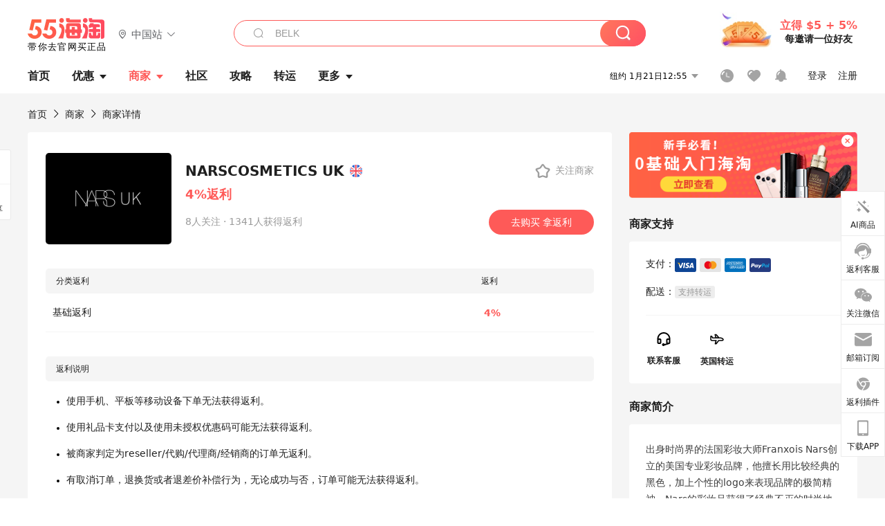

--- FILE ---
content_type: text/html; charset=utf-8
request_url: https://www.55haitao.com/store/narscosmeticsuk.html
body_size: 50442
content:
<!doctype html>
<html data-n-head-ssr lang="zh-hans" data-n-head="%7B%22lang%22:%7B%22ssr%22:%22zh-hans%22%7D%7D" xmlns:wb="http://open.weibo.com/wb">
  <head>
    <title>NARSCOSMETICS UK官网 - NARSCOSMETICS UK英国官网 - NARSCOSMETICS UK优惠 - 55海淘</title><meta data-n-head="ssr" charset="utf-8"><meta data-n-head="ssr" name="viewport" content="width=device-width, initial-scale=1.0, minimum-scale=1.0, maximum-scale=1.0, user-scalable=no, viewport-fit=cover"><meta data-n-head="ssr" data-hid="og:image" name="og:image" property="og:image" content="https://cdn.55haitao.com/bbs/data/attachment/special/2021/02/24/b2820e0d12abf866b353ea69c6b198eb.png"><meta data-n-head="ssr" data-hid="mobile-web-app-capable" name="mobile-web-app-capable" content="yes"><meta data-n-head="ssr" data-hid="apple-mobile-web-app-title" name="apple-mobile-web-app-title" content="55haitao"><meta data-n-head="ssr" data-hid="author" name="author" content="55haitao"><meta data-n-head="ssr" data-hid="og:type" name="og:type" property="og:type" content="website"><meta data-n-head="ssr" data-hid="og:site_name" name="og:site_name" property="og:site_name" content="55haitao"><meta data-n-head="ssr" data-hid="og:title" name="og:title" property="og:title" content="NARSCOSMETICS UK官网 - NARSCOSMETICS UK英国官网 - NARSCOSMETICS UK优惠 - 55海淘"><meta data-n-head="ssr" data-hid="description" name="description" content="55海淘每日更新NARSCOSMETICS UK官网优惠折扣、促销、新人首单活动，搜罗NARSCOSMETICS UK相关海淘返利、优惠攻略信息，轻松尽享高性价比直邮购物乐趣!"><meta data-n-head="ssr" data-hid="og:description" name="og:description" property="og:description" content="55海淘每日更新NARSCOSMETICS UK官网优惠折扣、促销、新人首单活动，搜罗NARSCOSMETICS UK相关海淘返利、优惠攻略信息，轻松尽享高性价比直邮购物乐趣!"><meta data-n-head="ssr" data-hid="keywords" name="keywords" content="NARSCOSMETICS UK,NARSCOSMETICS UK官网,NARSCOSMETICS UK优惠,NARSCOSMETICS UK英国官网,NARSCOSMETICS UK海淘返利"><meta data-n-head="ssr" name="mobile-agent" data-hid="mobile-agent" content="format=html5;url=https://m.55haitao.com/store/narscosmeticsuk.html"><link data-n-head="ssr" rel="icon" type="image/x-icon" href="/favicon.ico"><link data-n-head="ssr" rel="preconnect" href="https://static.55haitao.com"><link data-n-head="ssr" rel="shortcut icon" href="https://cdn.55haitao.com/bbs/data/attachment/special/2021/02/24/b2820e0d12abf866b353ea69c6b198eb.png"><link data-n-head="ssr" rel="stylesheet" href="https://show.55haitao.com/common.css"><link data-n-head="ssr" rel="manifest" href="https://static.55haitao.com/show/_nuxt/manifest.902b60a8.json"><link data-n-head="ssr" data-hid="canonical" rel="canonical" href="https://www.55haitao.com/store/narscosmeticsuk.html"><script data-n-head="ssr" src="https://pagead2.googlesyndication.com/pagead/js/adsbygoogle.js?client=ca-pub-8129843157607958" async crossorigin="anonymous"></script><link rel="preload" href="https://static.55haitao.com/show/_nuxt/pc55--b6dcb903bdcd27f4cb9d.js" as="script"><link rel="preload" href="https://static.55haitao.com/show/_nuxt/pc55--06323e7fdd7ff1fd3450.js" as="script"><link rel="preload" href="https://static.55haitao.com/show/_nuxt/pc55--07c677c7c6914c368bdb.js" as="script"><link rel="preload" href="https://static.55haitao.com/show/_nuxt/pc55--4455aae0ddab2d4f7723.js" as="script"><link rel="preload" href="https://static.55haitao.com/show/_nuxt/pc55--faba4d29f6c3cf850ad1.js" as="script"><link rel="preload" href="https://static.55haitao.com/show/_nuxt/pc55--c54cfe9718dff34151ac.js" as="script"><link rel="preload" href="https://static.55haitao.com/show/_nuxt/pc55--6a3c8cc2ae45245a2be0.css" as="style"><link rel="preload" href="https://static.55haitao.com/show/_nuxt/pc55--c33c06e504cb0ad2662b.js" as="script"><link rel="preload" href="https://static.55haitao.com/show/_nuxt/pc55--c425f596342b7ef13b3f.js" as="script"><link rel="preload" href="https://static.55haitao.com/show/_nuxt/pc55--4e0902d01e580901e102.js" as="script"><link rel="preload" href="https://static.55haitao.com/show/_nuxt/pc55--881bb046332b7d277445.js" as="script"><link rel="preload" href="https://static.55haitao.com/show/_nuxt/pc55--b2b15d7da5cac60d46e0.js" as="script"><link rel="preload" href="https://static.55haitao.com/show/_nuxt/pc55--d4d4af9e2483a1f30198.css" as="style"><link rel="preload" href="https://static.55haitao.com/show/_nuxt/pc55--1ab2a2b60d4f1762c12f.js" as="script"><link rel="preload" href="https://static.55haitao.com/show/_nuxt/pc55--23f1f1c5588c55445ac0.js" as="script"><link rel="preload" href="https://static.55haitao.com/show/_nuxt/pc55--5959bde2b8f6640b2415.css" as="style"><link rel="preload" href="https://static.55haitao.com/show/_nuxt/pc55--59336b7d770fa40a5b5c.js" as="script"><link rel="preload" href="https://static.55haitao.com/show/_nuxt/pc55--696a6a23c98c586454f2.css" as="style"><link rel="preload" href="https://static.55haitao.com/show/_nuxt/pc55--4d5b59ae65bbb72397d3.js" as="script"><link rel="preload" href="https://static.55haitao.com/show/_nuxt/pc55--3e3ac9799dac8b45cd31.js" as="script"><link rel="preload" href="https://static.55haitao.com/show/_nuxt/pc55--b8e6e82a0ff7b1788f43.css" as="style"><link rel="preload" href="https://static.55haitao.com/show/_nuxt/pc55--de338f79dbbbd7f3339b.js" as="script"><link rel="preload" href="https://static.55haitao.com/show/_nuxt/pc55--9aedb82c68cd5617ab9f.js" as="script"><link rel="preload" href="https://static.55haitao.com/show/_nuxt/pc55--7303e6a60316c970df0f.js" as="script"><link rel="preload" href="https://static.55haitao.com/show/_nuxt/pc55--5e77f3558f2fe101e24a.js" as="script"><link rel="preload" href="https://static.55haitao.com/show/_nuxt/pc55--bbe6058915c341795d23.js" as="script"><link rel="preload" href="https://static.55haitao.com/show/_nuxt/pc55--259987b82c915d118eca.js" as="script"><link rel="preload" href="https://static.55haitao.com/show/_nuxt/pc55--0a564b8500deea451c75.css" as="style"><link rel="preload" href="https://static.55haitao.com/show/_nuxt/pc55--a4cb9a9699794ac88fd6.js" as="script"><link rel="preload" href="https://static.55haitao.com/show/_nuxt/pc55--85810b175fac925fbbb6.css" as="style"><link rel="preload" href="https://static.55haitao.com/show/_nuxt/pc55--e3c81c97c24f81dea779.js" as="script"><link rel="preload" href="https://static.55haitao.com/show/_nuxt/pc55--2b16409c7cbece098096.css" as="style"><link rel="preload" href="https://static.55haitao.com/show/_nuxt/pc55--117b1fb95afdea67c609.js" as="script"><link rel="preload" href="https://static.55haitao.com/show/_nuxt/pc55--09da9d6060fa4f5bc12d.css" as="style"><link rel="preload" href="https://static.55haitao.com/show/_nuxt/pc55--bfaf2f21a97762d7b7fa.js" as="script"><link rel="preload" href="https://static.55haitao.com/show/_nuxt/pc55--7844b3346093cb43e33a.css" as="style"><link rel="preload" href="https://static.55haitao.com/show/_nuxt/pc55--e4a0e19815753592afff.js" as="script"><link rel="preload" href="https://static.55haitao.com/show/_nuxt/pc55--523b6f9fee3d6a3f8416.css" as="style"><link rel="preload" href="https://static.55haitao.com/show/_nuxt/pc55--be8600ba33bc12addb48.js" as="script"><link rel="preload" href="https://static.55haitao.com/show/_nuxt/pc55--20708f4da71fa4ce0604.css" as="style"><link rel="preload" href="https://static.55haitao.com/show/_nuxt/pc55--6fdc35a5442f977106cc.js" as="script"><link rel="preload" href="https://static.55haitao.com/show/_nuxt/pc55--12ff7dee773a02b8aa5e.css" as="style"><link rel="preload" href="https://static.55haitao.com/show/_nuxt/pc55--2b208678329a0de81bad.js" as="script"><link rel="stylesheet" href="https://static.55haitao.com/show/_nuxt/pc55--6a3c8cc2ae45245a2be0.css"><link rel="stylesheet" href="https://static.55haitao.com/show/_nuxt/pc55--d4d4af9e2483a1f30198.css"><link rel="stylesheet" href="https://static.55haitao.com/show/_nuxt/pc55--5959bde2b8f6640b2415.css"><link rel="stylesheet" href="https://static.55haitao.com/show/_nuxt/pc55--696a6a23c98c586454f2.css"><link rel="stylesheet" href="https://static.55haitao.com/show/_nuxt/pc55--b8e6e82a0ff7b1788f43.css"><link rel="stylesheet" href="https://static.55haitao.com/show/_nuxt/pc55--0a564b8500deea451c75.css"><link rel="stylesheet" href="https://static.55haitao.com/show/_nuxt/pc55--85810b175fac925fbbb6.css"><link rel="stylesheet" href="https://static.55haitao.com/show/_nuxt/pc55--2b16409c7cbece098096.css"><link rel="stylesheet" href="https://static.55haitao.com/show/_nuxt/pc55--09da9d6060fa4f5bc12d.css"><link rel="stylesheet" href="https://static.55haitao.com/show/_nuxt/pc55--7844b3346093cb43e33a.css"><link rel="stylesheet" href="https://static.55haitao.com/show/_nuxt/pc55--523b6f9fee3d6a3f8416.css"><link rel="stylesheet" href="https://static.55haitao.com/show/_nuxt/pc55--20708f4da71fa4ce0604.css"><link rel="stylesheet" href="https://static.55haitao.com/show/_nuxt/pc55--12ff7dee773a02b8aa5e.css">
    <meta name="baidu_union_verify" content="891aab8a413664f84fd91ecf70c2385f">
    <!-- Global site tag (gtag.js) - Google Analytics -->
    <script async src="https://www.googletagmanager.com/gtag/js?id=UA-127501760-1"></script>
    <script>function gtag(){dataLayer.push(arguments)}window.dataLayer=window.dataLayer||[],gtag("js",new Date),gtag("config","UA-127501760-1")</script>
    <script>function getPageStatus(){window.$nuxt&&window.$nuxt.$store.state.isShowGrayPage&&(2==+window.$nuxt.$store.state.isShowGrayPage?"/"===window.$nuxt.$route.path&&document.getElementsByTagName("html")[0].classList.add("gray-page"):1==+window.$nuxt.$store.state.isShowGrayPage&&document.getElementsByTagName("html")[0].classList.add("gray-page"))}document.addEventListener?document.addEventListener("DOMContentLoaded",(function(){})):document.attachEvent&&document.attachEvent("onreadystatechange",(function(){"complate"==document.readyState&&document.detachEvent("onreadystatechange",arguments.callee)}))</script>
    <!-- tracker -->
    <script type="text/javascript">function jsonload(){window.tracking=new TrackingPlugin({apiProxy:"/xs.gif",source:"55HaiTao",app:"PC",appVersion:"1.0.0",uid:function(t){return __NUXT__.state.auth.uid}})}var scriptElement=document.createElement("script"),timestamp=(new Date).getTime();scriptElement.async=!0,scriptElement.onload=jsonload,scriptElement.src=("local.55haitao.com"===window.location.hostname?"https://www.linkhaitao.com/tracker.min.js?id=":"/tracker.min.js?id=")+timestamp,scriptElement.type="text/javascript",document.head.appendChild(scriptElement)</script>
    <script async type="text/javascript" src="https://www.p.zjptg.com/tag/3791870/100001"></script>
  </head>
  <body >
    <div data-server-rendered="true" id="__nuxt"><div id="__layout"><div><div id="header" class="header"><!----> <!----> <div class="header__container"><div class="header__wrap"><div class="header__wrap-top-layer"><div class="header__logo"><a href="https://www.55haitao.com" class="logo-55haitao" data-v-7018218b>55海淘</a> <div class="header__logo__site"><div class="el-dropdown"><div class="el-dropdown-link"><div class="header__logo__site__list"><i class="el-icon-location-outline"></i> 
                  中国站
                  <i class="el-icon-arrow-down"></i></div></div> <ul class="el-dropdown-menu el-popper country-list" style="display:none;"><li tabindex="-1" class="el-dropdown-menu__item language-drop-item"><!---->
                  中国站
                </li><li tabindex="-1" class="el-dropdown-menu__item language-drop-item"><!---->
                  US (English)
                </li></ul></div></div></div> <div class="header__invite"><span>立得 $5 + 5%</span> <span>每邀请一位好友</span></div></div></div> </div> <div class="el-dialog__wrapper" style="display:none;"><div role="dialog" aria-modal="true" aria-label="dialog" class="el-dialog auth-popup" style="margin-top:15vh;width:390px;"><div class="el-dialog__header"><span class="el-dialog__title"></span><button type="button" aria-label="Close" class="el-dialog__headerbtn"><i class="el-dialog__close el-icon el-icon-close"></i></button></div><!----><!----></div></div></div> <div class="header__middle-wrap full-outer" data-v-4a9c6b51><div class="header__search header-searchpop" data-v-4a9c6b51><div class="search-input-area"><i class="search-input-area__newicon el-icon-search"></i> <input placeholder="搜索优惠、商家、品牌，以及商品链接" type="text" autocomplete="off" value="" class="header__search-input" style="background-color:#fff;"> <!----> <button type="button" class="el-button header__search-btn el-button--primary"><!----><!----><!----></button></div> <div class="el-dialog__wrapper search-wrap" style="display:none;"><div role="dialog" aria-modal="true" aria-label="dialog" class="el-dialog" style="margin-top:0;"><div class="el-dialog__header"><span class="el-dialog__title"></span><!----></div><!----><!----></div></div></div> <ul class="header__nav-bar" data-v-4a9c6b51><li data-v-4a9c6b51><div data-v-4a9c6b51><a href="https://www.55haitao.com" class="header-nav-item outer"><!----> <span>首页</span> <!----> <!----></a></div></li><li data-v-4a9c6b51><div data-v-4a9c6b51><span class="header-nav-item more"><svg height="20" width="20" aria-hidden="true" class="svg-icon--gray"><use xlink:href="#icon-deals"></use></svg> <a href="https://www.55haitao.com/deals" class="header-nav-item">
      优惠
      <i class="el-icon-caret-bottom"></i></a> <ul class="header-nav-item__list"><div class="header-nav-item__list-title"><a href="https://www.55haitao.com/deals">优惠</a> <i class="el-icon-caret-bottom"></i></div> <li class="header-nav-item__li"><div class="sub"><a href="https://www.55haitao.com/deals" class="header-nav-item outer"><!----> <span>海淘返利</span> <!----> <!----></a></div></li><li class="header-nav-item__li"><div class="sub"><a href="https://www.55haitao.com/tmall" class="header-nav-item outer"><!----> <span>淘宝返利</span> <!----> <!----></a></div></li><li class="header-nav-item__li"><div class="sub"><a href="https://www.55haitao.com/jd" class="header-nav-item outer"><!----> <span>京东返利</span> <!----> <!----></a></div></li><li class="header-nav-item__li"><div class="sub"><a href="https://www.55haitao.com/1688" class="header-nav-item outer"><!----> <span>1688返利</span> <!----> <!----></a></div></li><li class="header-nav-item__li"><div class="sub"><a href="https://www.55haitao.com/travel" class="header-nav-item outer"><!----> <span>旅游度假</span> <!----> <!----></a></div></li></ul></span></div></li><li data-v-4a9c6b51><div data-v-4a9c6b51><div class="header-nav-item more"><a href="https://www.55haitao.com/store" class="header-nav-item active">
      商家
      <i class="el-icon-caret-bottom"></i></a> <ul class="header-nav-item__list pop poptitle"><div class="header-nav-item__list-title"><a href="https://www.55haitao.com/store">商家</a> <i class="el-icon-caret-bottom"></i></div></ul> <ul class="header-nav-item__list pop"><li class="header-nav-item__li"><div class="subs"><a href="https://www.55haitao.com/store/undefined-0-0-0-all-1.html" class="header-nav-item outer active"><!----> <span></span> <!----> <!----></a></div></li> <div class="header-nav-item__store"><div class="header-nav-item__store-title"><span>收藏商家</span> <a href="https://www.55haitao.com/my/collection/">
            查看全部
            <i class="el-icon-arrow-right"></i></a></div> <ul></ul></div></ul></div></div></li><li data-v-4a9c6b51><div data-v-4a9c6b51><a href="https://post.55haitao.com/" class="header-nav-item outer"><!----> <span>社区</span> <!----> <!----></a></div></li><li data-v-4a9c6b51><div data-v-4a9c6b51><a href="https://post.55haitao.com/guide/" class="header-nav-item outer"><!----> <span>攻略</span> <!----> <!----></a></div></li><li data-v-4a9c6b51><div data-v-4a9c6b51><a href="https://www.55haitao.com/shipping/" class="header-nav-item outer"><!----> <span>转运</span> <!----> <!----></a></div></li><li class="hide" data-v-4a9c6b51><div data-v-4a9c6b51><a href="https://www.55haitao.com/vip" class="header-nav-item outer"><!----> <span>VIP特权</span> <!----> <!----></a></div></li><li data-v-4a9c6b51><div data-v-4a9c6b51><span class="header-nav-item more"><!----> <div style="display: flex; align-items: center"><span>更多</span> <i class="el-icon-caret-bottom"></i></div> <ul class="header-nav-item__list"><div class="header-nav-item__list-title"><a href="">更多</a> <i class="el-icon-caret-bottom"></i></div> <li class="header-nav-item__li"><div class="sub"><a href="https://wiki.55haitao.com/" class="header-nav-item outer"><!----> <span>热品</span> <!----> <!----></a></div></li><li class="header-nav-item__li"><div class="sub"><a href="https://post.55haitao.com/credit-cards/" class="header-nav-item outer"><!----> <span>信用卡</span> <!----> <!----></a></div></li><li class="header-nav-item__li"><div class="sub"><a href="https://www.55haitao.com/help-8.html" class="header-nav-item outer"><!----> <span>帮助</span> <!----> <!----></a></div></li><li class="header-nav-item__li"><div class="sub"><a href="https://www.55haitao.com/aboutus/aboutus.html" class="header-nav-item outer"><!----> <span>关于我们</span> <!----> <!----></a></div></li></ul></span></div></li></ul> <div class="header__middle-wrap-right" data-v-4a9c6b51><div class="header__time" data-v-4a9c6b51>
       1月21日17:54
      <i class="el-icon-caret-bottom" data-v-4a9c6b51></i> <ul class="header__time-list" data-v-4a9c6b51><li class="header__time-list-item" data-v-4a9c6b51>
           1月21日17:54
          <i class="el-icon-caret-bottom" data-v-4a9c6b51></i></li> </ul></div> <div class="header__icon-wrap" data-v-4a9c6b51><div class="header__icon" data-v-4a9c6b51><span data-v-4a9c6b51><div role="tooltip" id="el-popover-8194" aria-hidden="true" class="el-popover el-popper header__icon-item el-popover--plain" style="width:undefinedpx;display:none;"><!---->我的足迹</div><span class="el-popover__reference-wrapper"><a href="https://www.55haitao.com/my/history/" target="_blank" class="link-wrap browse centerImg" data-v-4a9c6b51></a></span></span> <span data-v-4a9c6b51><div role="tooltip" id="el-popover-2308" aria-hidden="true" class="el-popover el-popper header__icon-item el-popover--plain" style="width:undefinedpx;display:none;"><!---->我的收藏</div><span class="el-popover__reference-wrapper"><a href="https://www.55haitao.com/my/collection/" target="_blank" class="link-wrap collect centerImg" data-v-4a9c6b51></a></span></span> <div class="el-badge" data-v-4a9c6b51><span data-v-4a9c6b51><div role="tooltip" id="el-popover-8174" aria-hidden="true" class="el-popover el-popper header__icon-item el-popover--plain" style="width:undefinedpx;display:none;"><!---->消息通知</div><span class="el-popover__reference-wrapper"><a rel="nofollow" href="https://www.55haitao.com/my/message/alerts?active=0" target="_blank" class="link-wrap bell centerImg" data-v-4a9c6b51></a></span></span><sup class="el-badge__content el-badge__content--undefined is-fixed" style="display:none;">0</sup></div></div> <div class="header__login" data-v-4a9c6b51><span data-v-4a9c6b51>登录</span> <span data-v-4a9c6b51>注册</span></div></div></div></div> <div class="store-container"><div class="left-side-container"><div class="store-container__nav"><a href="https://www.55haitao.com">首页</a> <i class="el-icon-arrow-right"></i> <a href="https://www.55haitao.com/store">商家</a> <i class="el-icon-arrow-right"></i> <a>商家详情</a></div> <div class="left-side"><div class="store-info"><div class="store-info__logo" style="background-color:#000000;"><img src="https://cdn.55haitao.com/bbs/data/attachment/store/202508/13/689c4a7872930.png@!store180"> <!----></div> <div class="store-info__intro"><div class="store-info__intro__title"><div class="store-info__intro__title-wrap"><!----> <h1 class="name">NARSCOSMETICS UK</h1> <img src="https://cdn.55haitao.com/bbs/data/attachment/static/images/country/GBR.png?v=default_201903271"></div> <div class="attention"><div class="star"></div>
              关注商家
            </div></div> <span class="rebate">4%返利</span> <div class="store-info__intro__attention"><span>
              8人关注
               · 1341人获得返利
            </span> <a target="_blank" class="left-side__buttons">
              去购买 拿返利
            </a></div></div></div> <span class="left-side__titles">
        分类返利
        <span>返利</span></span> <ul class="left-side__cashback-cate"><li class="cate-item"><span class="cate-item__left">
            基础返利
            <!----> <!----></span> <span class="cate-item__right">4%</span> <div class="grayline fluid"><div></div></div></li></ul> <span class="left-side__titles">
        返利说明
      </span> <ul class="left-side__cashback-rule"><li class="rule-item"><p>使用手机、平板等移动设备下单无法获得返利。</p></li><li class="rule-item"><p>使用礼品卡支付以及使用未授权优惠码可能无法获得返利。</p></li><li class="rule-item"><p>被商家判定为reseller/代购/代理商/经销商的订单无返利。</p></li><li class="rule-item"><p>有取消订单，退换货或者退差价补偿行为，无论成功与否，订单可能无法获得返利。</p></li></ul> <!----></div> <!----> <div id="tab-wrap" class="store-tabs el-tabs el-tabs--top"><div class="el-tabs__header is-top"><div class="el-tabs__nav-wrap is-top"><div class="el-tabs__nav-scroll"><div role="tablist" class="el-tabs__nav is-top" style="transform:translateX(-0px);"><div class="el-tabs__active-bar is-top" style="width:0px;transform:translateX(0px);ms-transform:translateX(0px);webkit-transform:translateX(0px);"></div></div></div></div></div><div class="el-tabs__content"><div role="switch" aria-checked="true" class="el-switch store-switch is-checked"><input type="checkbox" name="" true-value="1" false-value="0" class="el-switch__input"><span class="el-switch__label el-switch__label--left"><!----><span aria-hidden="true">显示过期优惠</span></span><span class="el-switch__core" style="width:40px;"></span><!----></div> <div role="tabpanel" id="pane-all" aria-labelledby="tab-all" class="el-tab-pane"><div class="left-side-container__normal short"><div class="related-deal-list"><!----> <div id="no1173242" target="_blank" large="" alliance_id="1" sub_title="NARSCOSMETICS UK：全场彩妆热卖 入大白饼、腮红、遮暇液等" discount_view="满£60送3件套礼包" has_rebate="1" original_price="£0" now_price="" deal_pic_tag="" deal_pics="https://cdn.55haitao.com/bbs/data/attachment/ad/screenshot/2026/01/13176828687274335.png@!deal180x180" store_category_id="0" store_category_name="" share_count="0" country_id="7" country_name="英国" country_abbr="GBR" direct_post_supported="0" alipay_supported="0" cn_web_supported="0" transport_supported="1" unipay_supported="0" share_url="" share_title="" share_content="" share_content_weibo="" share_pic="" popularity="" currency_symbol="£" currency_abbr="GBP" amazon_image_tag_url="" class="deal-card"><div data-gio-imp-track="dealExposure" data-gio-imp-attrs="id_var:1173242,position_int_var:0,page_var:首页_优惠列表,category_var:0,store_var:NARSCOSMETICS UK,platform_var:PC" class="deal-card__wrap"><!----> <a href="https://www.55haitao.com/deals/1173242.html" target="_blank" class="deal-card__img"><!----> <img alt="NARSCOSMETICS UK：全场彩妆热卖 入大白饼、腮红、遮暇液等"></a> <div class="deal-card__content"><a href="https://www.55haitao.com/deals/1173242.html" target="_blank" class="deal-card__title"><span class="deal-card__rebate-view">
          4%返利
        </span> <span>
          NARSCOSMETICS UK：全场彩妆热卖 入大白饼、腮红、遮暇液等
          <span class="deal-card__price">满£60送3件套礼包 </span></span></a> <div class="deal-card__tags"><!----> <span>
          转运
        </span></div> <div class="deal-card__intro">
        出身时尚界的法国彩妆大师Franxois Nars创立的美国专业彩妆品牌，他擅长用比较经典的黑色，加上个性的logo来表现品牌的极简精神。Nars的彩妆品获得了经典不灭的时尚地位，NARS的保养品也具有独到之处。NARS 护肤系列产品运用资生堂 (Shiseido) 实验室技术，创造出一系列女性专属的纯植物精华保养产品。
      </div> <div class="deal-card__coupon"><!----> <!----> <div class="deal-card__left-time">
          距离结束还有 22小时5分12秒
        </div></div> <!----> <div class="deal-card__info-wrap"><div class="deal-card__info-wrap-left"><div class="praise-view filter" style="background-image:url(https://cdn.55haitao.com/bbs/data/attachment/deal/202109021709_PrIM0wRQyo.svg);"><svg height="16" width="16" aria-hidden="true" class="svg-icon--gray"><use xlink:href="#icon-praise-o"></use></svg> <span class="action-area__text">
     
  </span></div> <a class="deal-card__comment">
            评论
          </a></div> <div class="deal-card__info-wrap-right"><span class="deal-card__publish-time">8天前</span> <div class="deal-card__store" style="background-image:url(https://cdn.55haitao.com/bbs/data/attachment/static/images/country/GBR.png?v=default_201903271);"><a href="https://www.55haitao.com/store/narscosmeticsuk.html" target="_blank">NARSCOSMETICS UK</a></div> <button type="button" class="el-button deal-card__btn el-button--default"><!----><!----><span><a>去购买 拿返利</a></span></button></div></div></div></div> <div class="grayline fluid"><div></div></div> <div class="el-dialog__wrapper" style="display:none;"><div role="dialog" aria-modal="true" aria-label="教育身份认证" class="el-dialog edu-pop hint" style="margin-top:15vh;width:361px;"><div class="el-dialog__header"><span class="el-dialog__title">教育身份认证</span><button type="button" aria-label="Close" class="el-dialog__headerbtn"><i class="el-dialog__close el-icon el-icon-close"></i></button></div><!----><!----></div></div></div><div id="no1143472" target="_blank" large="" alliance_id="1" sub_title="NARSCOSMETICS UK：全场美妆热卖" discount_view="首单满£45享8.5折" has_rebate="1" original_price="£0" now_price="" deal_pic_tag="" deal_pics="https://cdn.55haitao.com/bbs/data/attachment/ad/screenshot/2025/09/12175765561737167.png@!deal180x180" store_category_id="0" store_category_name="" share_count="0" country_id="7" country_name="英国" country_abbr="GBR" direct_post_supported="0" alipay_supported="0" cn_web_supported="0" transport_supported="1" unipay_supported="0" share_url="" share_title="" share_content="" share_content_weibo="" share_pic="" popularity="" currency_symbol="£" currency_abbr="GBP" amazon_image_tag_url="" class="deal-card"><div data-gio-imp-track="dealExposure" data-gio-imp-attrs="id_var:1143472,position_int_var:0,page_var:首页_优惠列表,category_var:0,store_var:NARSCOSMETICS UK,platform_var:PC" class="deal-card__wrap"><!----> <a href="https://www.55haitao.com/deals/1143472.html" target="_blank" class="deal-card__img"><!----> <img alt="NARSCOSMETICS UK：全场美妆热卖"></a> <div class="deal-card__content"><a href="https://www.55haitao.com/deals/1143472.html" target="_blank" class="deal-card__title"><span class="deal-card__rebate-view">
          4%返利
        </span> <span>
          NARSCOSMETICS UK：全场美妆热卖
          <span class="deal-card__price">首单满£45享8.5折 </span></span></a> <div class="deal-card__tags"><!----> <span>
          转运
        </span></div> <div class="deal-card__intro">
        出身时尚界的法国彩妆大师Franxois Nars创立的美国专业彩妆品牌，他擅长用比较经典的黑色，加上个性的logo来表现品牌的极简精神。Nars的彩妆品获得了经典不灭的时尚地位，NARS的保养品也具有独到之处。NARS 护肤系列产品运用资生堂 (Shiseido) 实验室技术，创造出一系列女性专属的纯植物精华保养产品。
      </div> <!----> <!----> <div class="deal-card__info-wrap"><div class="deal-card__info-wrap-left"><div class="praise-view filter" style="background-image:url(https://cdn.55haitao.com/bbs/data/attachment/deal/202109021709_PrIM0wRQyo.svg);"><svg height="16" width="16" aria-hidden="true" class="svg-icon--gray"><use xlink:href="#icon-praise-o"></use></svg> <span class="action-area__text">
     
  </span></div> <a class="deal-card__comment">
            评论
          </a></div> <div class="deal-card__info-wrap-right"><span class="deal-card__publish-time">2025-09-12</span> <div class="deal-card__store" style="background-image:url(https://cdn.55haitao.com/bbs/data/attachment/static/images/country/GBR.png?v=default_201903271);"><a href="https://www.55haitao.com/store/narscosmeticsuk.html" target="_blank">NARSCOSMETICS UK</a></div> <button type="button" class="el-button deal-card__btn el-button--default"><!----><!----><span><a>去购买 拿返利</a></span></button></div></div></div></div> <div class="grayline fluid"><div></div></div> <div class="el-dialog__wrapper" style="display:none;"><div role="dialog" aria-modal="true" aria-label="教育身份认证" class="el-dialog edu-pop hint" style="margin-top:15vh;width:361px;"><div class="el-dialog__header"><span class="el-dialog__title">教育身份认证</span><button type="button" aria-label="Close" class="el-dialog__headerbtn"><i class="el-dialog__close el-icon el-icon-close"></i></button></div><!----><!----></div></div></div><div id="no895298" target="_blank" large="" alliance_id="1" sub_title="NARS UK：全场美妆热卖 无门槛8折 满￡80享7.5折" discount_view="折扣区低至5折" has_rebate="1" original_price="£0" now_price="" deal_pic_tag="" deal_pics="https://cdn.55haitao.com/bbs/data/attachment/deal/2023/04/28/1637d825cdcd33646ec27755d055b26f970c.png@!deal180x180" store_category_id="0" store_category_name="" share_count="1" country_id="7" country_name="英国" country_abbr="GBR" direct_post_supported="0" alipay_supported="0" cn_web_supported="0" transport_supported="1" unipay_supported="0" share_url="" share_title="" share_content="" share_content_weibo="" share_pic="" popularity="" currency_symbol="£" currency_abbr="GBP" amazon_image_tag_url="" class="deal-card expired"><div data-gio-imp-track="dealExposure" data-gio-imp-attrs="id_var:895298,position_int_var:0,page_var:首页_优惠列表,category_var:0,store_var:NARSCOSMETICS UK,platform_var:PC" class="deal-card__wrap"><!----> <a href="https://www.55haitao.com/deals/895298.html" target="_blank" class="deal-card__img"><!----> <img alt="NARS UK：全场美妆热卖 无门槛8折 满￡80享7.5折"></a> <div class="deal-card__content"><a href="https://www.55haitao.com/deals/895298.html" target="_blank" class="deal-card__title"><span class="deal-card__rebate-view expired"></span> <span>
          NARS UK：全场美妆热卖 无门槛8折 满￡80享7.5折
          <span class="deal-card__price">折扣区低至5折 </span></span></a> <div class="deal-card__tags"><!----> <span>
          转运
        </span></div> <div class="deal-card__intro">
        出身时尚界的法国彩妆大师Franxois Nars创立的美国专业彩妆品牌，他擅长用比较经典的黑色，加上个性的logo来表现品牌的极简精神。Nars的彩妆品获得了经典不灭的时尚地位，NARS的保养品也具有独到之处。NARS 护肤系列产品运用资生堂 (Shiseido) 实验室技术，创造出一系列女性专属的纯植物精华保养产品。
      </div> <div class="deal-card__coupon"><span class="deal-card__coupon-code"></span> <!----> <!----></div> <!----> <div class="deal-card__info-wrap"><div class="deal-card__info-wrap-left"><div class="praise-view filter" style="background-image:url(https://cdn.55haitao.com/bbs/data/attachment/deal/202109021709_PrIM0wRQyo.svg);"><svg height="16" width="16" aria-hidden="true" class="svg-icon--gray"><use xlink:href="#icon-praise-o"></use></svg> <span class="action-area__text">
     41
  </span></div> <a class="deal-card__comment">
            1
          </a></div> <div class="deal-card__info-wrap-right"><span class="deal-card__publish-time">2023-06-13</span> <div class="deal-card__store" style="background-image:url(https://cdn.55haitao.com/bbs/data/attachment/static/images/country/GBR.png?v=default_201903271);"><a href="https://www.55haitao.com/store/narscosmeticsuk.html" target="_blank">NARSCOSMETICS UK</a></div> <button type="button" class="el-button deal-card__btn el-button--default"><!----><!----><span><a>去购买 拿返利</a></span></button></div></div></div></div> <div class="grayline fluid"><div></div></div> <div class="el-dialog__wrapper" style="display:none;"><div role="dialog" aria-modal="true" aria-label="教育身份认证" class="el-dialog edu-pop hint" style="margin-top:15vh;width:361px;"><div class="el-dialog__header"><span class="el-dialog__title">教育身份认证</span><button type="button" aria-label="Close" class="el-dialog__headerbtn"><i class="el-dialog__close el-icon el-icon-close"></i></button></div><!----><!----></div></div></div> <!----></div> <span class="trans-btn">
            查看全部优惠
          </span></div> <!----></div> <div role="tabpanel" aria-hidden="true" id="pane-deal" aria-labelledby="tab-deal" class="el-tab-pane" style="display:none;"><div class="left-side-container__normal"><div class="related-deal-list"><!----> <div id="no1173242" target="_blank" large="" alliance_id="1" sub_title="NARSCOSMETICS UK：全场彩妆热卖 入大白饼、腮红、遮暇液等" discount_view="满£60送3件套礼包" has_rebate="1" original_price="£0" now_price="" deal_pic_tag="" deal_pics="https://cdn.55haitao.com/bbs/data/attachment/ad/screenshot/2026/01/13176828687274335.png@!deal180x180" store_category_id="0" store_category_name="" share_count="0" country_id="7" country_name="英国" country_abbr="GBR" direct_post_supported="0" alipay_supported="0" cn_web_supported="0" transport_supported="1" unipay_supported="0" share_url="" share_title="" share_content="" share_content_weibo="" share_pic="" popularity="" currency_symbol="£" currency_abbr="GBP" amazon_image_tag_url="" class="deal-card"><div data-gio-imp-track="dealExposure" data-gio-imp-attrs="id_var:1173242,position_int_var:0,page_var:首页_优惠列表,category_var:0,store_var:NARSCOSMETICS UK,platform_var:PC" class="deal-card__wrap"><!----> <a href="https://www.55haitao.com/deals/1173242.html" target="_blank" class="deal-card__img"><!----> <img alt="NARSCOSMETICS UK：全场彩妆热卖 入大白饼、腮红、遮暇液等"></a> <div class="deal-card__content"><a href="https://www.55haitao.com/deals/1173242.html" target="_blank" class="deal-card__title"><span class="deal-card__rebate-view">
          4%返利
        </span> <span>
          NARSCOSMETICS UK：全场彩妆热卖 入大白饼、腮红、遮暇液等
          <span class="deal-card__price">满£60送3件套礼包 </span></span></a> <div class="deal-card__tags"><!----> <span>
          转运
        </span></div> <div class="deal-card__intro">
        出身时尚界的法国彩妆大师Franxois Nars创立的美国专业彩妆品牌，他擅长用比较经典的黑色，加上个性的logo来表现品牌的极简精神。Nars的彩妆品获得了经典不灭的时尚地位，NARS的保养品也具有独到之处。NARS 护肤系列产品运用资生堂 (Shiseido) 实验室技术，创造出一系列女性专属的纯植物精华保养产品。
      </div> <div class="deal-card__coupon"><!----> <!----> <div class="deal-card__left-time">
          距离结束还有 22小时5分12秒
        </div></div> <!----> <div class="deal-card__info-wrap"><div class="deal-card__info-wrap-left"><div class="praise-view filter" style="background-image:url(https://cdn.55haitao.com/bbs/data/attachment/deal/202109021709_PrIM0wRQyo.svg);"><svg height="16" width="16" aria-hidden="true" class="svg-icon--gray"><use xlink:href="#icon-praise-o"></use></svg> <span class="action-area__text">
     
  </span></div> <a class="deal-card__comment">
            评论
          </a></div> <div class="deal-card__info-wrap-right"><span class="deal-card__publish-time">8天前</span> <div class="deal-card__store" style="background-image:url(https://cdn.55haitao.com/bbs/data/attachment/static/images/country/GBR.png?v=default_201903271);"><a href="https://www.55haitao.com/store/narscosmeticsuk.html" target="_blank">NARSCOSMETICS UK</a></div> <button type="button" class="el-button deal-card__btn el-button--default"><!----><!----><span><a>去购买 拿返利</a></span></button></div></div></div></div> <div class="grayline fluid"><div></div></div> <div class="el-dialog__wrapper" style="display:none;"><div role="dialog" aria-modal="true" aria-label="教育身份认证" class="el-dialog edu-pop hint" style="margin-top:15vh;width:361px;"><div class="el-dialog__header"><span class="el-dialog__title">教育身份认证</span><button type="button" aria-label="Close" class="el-dialog__headerbtn"><i class="el-dialog__close el-icon el-icon-close"></i></button></div><!----><!----></div></div></div><div id="no1143472" target="_blank" large="" alliance_id="1" sub_title="NARSCOSMETICS UK：全场美妆热卖" discount_view="首单满£45享8.5折" has_rebate="1" original_price="£0" now_price="" deal_pic_tag="" deal_pics="https://cdn.55haitao.com/bbs/data/attachment/ad/screenshot/2025/09/12175765561737167.png@!deal180x180" store_category_id="0" store_category_name="" share_count="0" country_id="7" country_name="英国" country_abbr="GBR" direct_post_supported="0" alipay_supported="0" cn_web_supported="0" transport_supported="1" unipay_supported="0" share_url="" share_title="" share_content="" share_content_weibo="" share_pic="" popularity="" currency_symbol="£" currency_abbr="GBP" amazon_image_tag_url="" class="deal-card"><div data-gio-imp-track="dealExposure" data-gio-imp-attrs="id_var:1143472,position_int_var:0,page_var:首页_优惠列表,category_var:0,store_var:NARSCOSMETICS UK,platform_var:PC" class="deal-card__wrap"><!----> <a href="https://www.55haitao.com/deals/1143472.html" target="_blank" class="deal-card__img"><!----> <img alt="NARSCOSMETICS UK：全场美妆热卖"></a> <div class="deal-card__content"><a href="https://www.55haitao.com/deals/1143472.html" target="_blank" class="deal-card__title"><span class="deal-card__rebate-view">
          4%返利
        </span> <span>
          NARSCOSMETICS UK：全场美妆热卖
          <span class="deal-card__price">首单满£45享8.5折 </span></span></a> <div class="deal-card__tags"><!----> <span>
          转运
        </span></div> <div class="deal-card__intro">
        出身时尚界的法国彩妆大师Franxois Nars创立的美国专业彩妆品牌，他擅长用比较经典的黑色，加上个性的logo来表现品牌的极简精神。Nars的彩妆品获得了经典不灭的时尚地位，NARS的保养品也具有独到之处。NARS 护肤系列产品运用资生堂 (Shiseido) 实验室技术，创造出一系列女性专属的纯植物精华保养产品。
      </div> <!----> <!----> <div class="deal-card__info-wrap"><div class="deal-card__info-wrap-left"><div class="praise-view filter" style="background-image:url(https://cdn.55haitao.com/bbs/data/attachment/deal/202109021709_PrIM0wRQyo.svg);"><svg height="16" width="16" aria-hidden="true" class="svg-icon--gray"><use xlink:href="#icon-praise-o"></use></svg> <span class="action-area__text">
     
  </span></div> <a class="deal-card__comment">
            评论
          </a></div> <div class="deal-card__info-wrap-right"><span class="deal-card__publish-time">2025-09-12</span> <div class="deal-card__store" style="background-image:url(https://cdn.55haitao.com/bbs/data/attachment/static/images/country/GBR.png?v=default_201903271);"><a href="https://www.55haitao.com/store/narscosmeticsuk.html" target="_blank">NARSCOSMETICS UK</a></div> <button type="button" class="el-button deal-card__btn el-button--default"><!----><!----><span><a>去购买 拿返利</a></span></button></div></div></div></div> <div class="grayline fluid"><div></div></div> <div class="el-dialog__wrapper" style="display:none;"><div role="dialog" aria-modal="true" aria-label="教育身份认证" class="el-dialog edu-pop hint" style="margin-top:15vh;width:361px;"><div class="el-dialog__header"><span class="el-dialog__title">教育身份认证</span><button type="button" aria-label="Close" class="el-dialog__headerbtn"><i class="el-dialog__close el-icon el-icon-close"></i></button></div><!----><!----></div></div></div><div id="no895298" target="_blank" large="" alliance_id="1" sub_title="NARS UK：全场美妆热卖 无门槛8折 满￡80享7.5折" discount_view="折扣区低至5折" has_rebate="1" original_price="£0" now_price="" deal_pic_tag="" deal_pics="https://cdn.55haitao.com/bbs/data/attachment/deal/2023/04/28/1637d825cdcd33646ec27755d055b26f970c.png@!deal180x180" store_category_id="0" store_category_name="" share_count="1" country_id="7" country_name="英国" country_abbr="GBR" direct_post_supported="0" alipay_supported="0" cn_web_supported="0" transport_supported="1" unipay_supported="0" share_url="" share_title="" share_content="" share_content_weibo="" share_pic="" popularity="" currency_symbol="£" currency_abbr="GBP" amazon_image_tag_url="" class="deal-card expired"><div data-gio-imp-track="dealExposure" data-gio-imp-attrs="id_var:895298,position_int_var:0,page_var:首页_优惠列表,category_var:0,store_var:NARSCOSMETICS UK,platform_var:PC" class="deal-card__wrap"><!----> <a href="https://www.55haitao.com/deals/895298.html" target="_blank" class="deal-card__img"><!----> <img alt="NARS UK：全场美妆热卖 无门槛8折 满￡80享7.5折"></a> <div class="deal-card__content"><a href="https://www.55haitao.com/deals/895298.html" target="_blank" class="deal-card__title"><span class="deal-card__rebate-view expired"></span> <span>
          NARS UK：全场美妆热卖 无门槛8折 满￡80享7.5折
          <span class="deal-card__price">折扣区低至5折 </span></span></a> <div class="deal-card__tags"><!----> <span>
          转运
        </span></div> <div class="deal-card__intro">
        出身时尚界的法国彩妆大师Franxois Nars创立的美国专业彩妆品牌，他擅长用比较经典的黑色，加上个性的logo来表现品牌的极简精神。Nars的彩妆品获得了经典不灭的时尚地位，NARS的保养品也具有独到之处。NARS 护肤系列产品运用资生堂 (Shiseido) 实验室技术，创造出一系列女性专属的纯植物精华保养产品。
      </div> <div class="deal-card__coupon"><span class="deal-card__coupon-code"></span> <!----> <!----></div> <!----> <div class="deal-card__info-wrap"><div class="deal-card__info-wrap-left"><div class="praise-view filter" style="background-image:url(https://cdn.55haitao.com/bbs/data/attachment/deal/202109021709_PrIM0wRQyo.svg);"><svg height="16" width="16" aria-hidden="true" class="svg-icon--gray"><use xlink:href="#icon-praise-o"></use></svg> <span class="action-area__text">
     41
  </span></div> <a class="deal-card__comment">
            1
          </a></div> <div class="deal-card__info-wrap-right"><span class="deal-card__publish-time">2023-06-13</span> <div class="deal-card__store" style="background-image:url(https://cdn.55haitao.com/bbs/data/attachment/static/images/country/GBR.png?v=default_201903271);"><a href="https://www.55haitao.com/store/narscosmeticsuk.html" target="_blank">NARSCOSMETICS UK</a></div> <button type="button" class="el-button deal-card__btn el-button--default"><!----><!----><span><a>去购买 拿返利</a></span></button></div></div></div></div> <div class="grayline fluid"><div></div></div> <div class="el-dialog__wrapper" style="display:none;"><div role="dialog" aria-modal="true" aria-label="教育身份认证" class="el-dialog edu-pop hint" style="margin-top:15vh;width:361px;"><div class="el-dialog__header"><span class="el-dialog__title">教育身份认证</span><button type="button" aria-label="Close" class="el-dialog__headerbtn"><i class="el-dialog__close el-icon el-icon-close"></i></button></div><!----><!----></div></div></div><div id="no1168958" target="_blank" large="" alliance_id="1" sub_title="Nars 空气唇釉" discount_view="6折" has_rebate="1" original_price="£16.2" now_price="£16.2" deal_pic_tag="" deal_pics="https://cdn.55haitao.com/bbs/data/attachment/ad/screenshot/2025/12/25176663116163456.png@!deal180x180" store_category_id="0" store_category_name="" share_count="0" country_id="7" country_name="英国" country_abbr="GBR" direct_post_supported="0" alipay_supported="0" cn_web_supported="0" transport_supported="1" unipay_supported="0" share_url="" share_title="" share_content="" share_content_weibo="" share_pic="" popularity="" currency_symbol="£" currency_abbr="GBP" amazon_image_tag_url="" class="deal-card expired"><div data-gio-imp-track="dealExposure" data-gio-imp-attrs="id_var:1168958,position_int_var:0,page_var:首页_优惠列表,category_var:0,store_var:NARSCOSMETICS UK,platform_var:PC" class="deal-card__wrap"><!----> <a href="https://www.55haitao.com/deals/1168958.html" target="_blank" class="deal-card__img"><!----> <img alt="Nars 空气唇釉"></a> <div class="deal-card__content"><a href="https://www.55haitao.com/deals/1168958.html" target="_blank" class="deal-card__title"><span class="deal-card__rebate-view expired"></span> <span>
          Nars 空气唇釉
          <span class="deal-card__price">6折 £16.2（约154.05元）</span></span></a> <div class="deal-card__tags"><!----> <span>
          转运
        </span></div> <div class="deal-card__intro">
        出身时尚界的法国彩妆大师Franxois Nars创立的美国专业彩妆品牌，他擅长用比较经典的黑色，加上个性的logo来表现品牌的极简精神。Nars的彩妆品获得了经典不灭的时尚地位，NARS的保养品也具有独到之处。NARS 护肤系列产品运用资生堂 (Shiseido) 实验室技术，创造出一系列女性专属的纯植物精华保养产品。
      </div> <div class="deal-card__coupon"><!----> <!----> <!----></div> <!----> <div class="deal-card__info-wrap"><div class="deal-card__info-wrap-left"><div class="praise-view filter" style="background-image:url(https://cdn.55haitao.com/bbs/data/attachment/deal/202109021709_PrIM0wRQyo.svg);"><svg height="16" width="16" aria-hidden="true" class="svg-icon--gray"><use xlink:href="#icon-praise-o"></use></svg> <span class="action-area__text">
     
  </span></div> <a class="deal-card__comment">
            评论
          </a></div> <div class="deal-card__info-wrap-right"><span class="deal-card__publish-time">21天前</span> <div class="deal-card__store" style="background-image:url(https://cdn.55haitao.com/bbs/data/attachment/static/images/country/GBR.png?v=default_201903271);"><a href="https://www.55haitao.com/store/narscosmeticsuk.html" target="_blank">NARSCOSMETICS UK</a></div> <button type="button" class="el-button deal-card__btn el-button--default"><!----><!----><span><a>去购买 拿返利</a></span></button></div></div></div></div> <div class="grayline fluid"><div></div></div> <div class="el-dialog__wrapper" style="display:none;"><div role="dialog" aria-modal="true" aria-label="教育身份认证" class="el-dialog edu-pop hint" style="margin-top:15vh;width:361px;"><div class="el-dialog__header"><span class="el-dialog__title">教育身份认证</span><button type="button" aria-label="Close" class="el-dialog__headerbtn"><i class="el-dialog__close el-icon el-icon-close"></i></button></div><!----><!----></div></div></div><div id="no1168959" target="_blank" large="" alliance_id="1" sub_title="Nars 腮红眼影盘" discount_view="6折" has_rebate="1" original_price="£36" now_price="£36" deal_pic_tag="" deal_pics="https://cdn.55haitao.com/bbs/data/attachment/ad/screenshot/2025/12/25176663109273861.png@!deal180x180" store_category_id="0" store_category_name="" share_count="0" country_id="7" country_name="英国" country_abbr="GBR" direct_post_supported="0" alipay_supported="0" cn_web_supported="0" transport_supported="1" unipay_supported="0" share_url="" share_title="" share_content="" share_content_weibo="" share_pic="" popularity="" currency_symbol="£" currency_abbr="GBP" amazon_image_tag_url="" class="deal-card expired"><div data-gio-imp-track="dealExposure" data-gio-imp-attrs="id_var:1168959,position_int_var:0,page_var:首页_优惠列表,category_var:0,store_var:NARSCOSMETICS UK,platform_var:PC" class="deal-card__wrap"><!----> <a href="https://www.55haitao.com/deals/1168959.html" target="_blank" class="deal-card__img"><!----> <img alt="Nars 腮红眼影盘"></a> <div class="deal-card__content"><a href="https://www.55haitao.com/deals/1168959.html" target="_blank" class="deal-card__title"><span class="deal-card__rebate-view expired"></span> <span>
          Nars 腮红眼影盘
          <span class="deal-card__price">6折 £36（约342.34元）</span></span></a> <div class="deal-card__tags"><!----> <span>
          转运
        </span></div> <div class="deal-card__intro">
        出身时尚界的法国彩妆大师Franxois Nars创立的美国专业彩妆品牌，他擅长用比较经典的黑色，加上个性的logo来表现品牌的极简精神。Nars的彩妆品获得了经典不灭的时尚地位，NARS的保养品也具有独到之处。NARS 护肤系列产品运用资生堂 (Shiseido) 实验室技术，创造出一系列女性专属的纯植物精华保养产品。
      </div> <div class="deal-card__coupon"><!----> <!----> <!----></div> <!----> <div class="deal-card__info-wrap"><div class="deal-card__info-wrap-left"><div class="praise-view filter" style="background-image:url(https://cdn.55haitao.com/bbs/data/attachment/deal/202109021709_PrIM0wRQyo.svg);"><svg height="16" width="16" aria-hidden="true" class="svg-icon--gray"><use xlink:href="#icon-praise-o"></use></svg> <span class="action-area__text">
     
  </span></div> <a class="deal-card__comment">
            评论
          </a></div> <div class="deal-card__info-wrap-right"><span class="deal-card__publish-time">21天前</span> <div class="deal-card__store" style="background-image:url(https://cdn.55haitao.com/bbs/data/attachment/static/images/country/GBR.png?v=default_201903271);"><a href="https://www.55haitao.com/store/narscosmeticsuk.html" target="_blank">NARSCOSMETICS UK</a></div> <button type="button" class="el-button deal-card__btn el-button--default"><!----><!----><span><a>去购买 拿返利</a></span></button></div></div></div></div> <div class="grayline fluid"><div></div></div> <div class="el-dialog__wrapper" style="display:none;"><div role="dialog" aria-modal="true" aria-label="教育身份认证" class="el-dialog edu-pop hint" style="margin-top:15vh;width:361px;"><div class="el-dialog__header"><span class="el-dialog__title">教育身份认证</span><button type="button" aria-label="Close" class="el-dialog__headerbtn"><i class="el-dialog__close el-icon el-icon-close"></i></button></div><!----><!----></div></div></div><div id="no1168960" target="_blank" large="" alliance_id="1" sub_title="Nars 25年圣诞限定 高光" discount_view="7折" has_rebate="1" original_price="£30.8" now_price="£30.8" deal_pic_tag="" deal_pics="https://cdn.55haitao.com/bbs/data/attachment/ad/screenshot/2025/12/18176603042310820.png@!deal180x180" store_category_id="0" store_category_name="" share_count="0" country_id="7" country_name="英国" country_abbr="GBR" direct_post_supported="0" alipay_supported="0" cn_web_supported="0" transport_supported="1" unipay_supported="0" share_url="" share_title="" share_content="" share_content_weibo="" share_pic="" popularity="" currency_symbol="£" currency_abbr="GBP" amazon_image_tag_url="" class="deal-card expired"><div data-gio-imp-track="dealExposure" data-gio-imp-attrs="id_var:1168960,position_int_var:0,page_var:首页_优惠列表,category_var:0,store_var:NARSCOSMETICS UK,platform_var:PC" class="deal-card__wrap"><!----> <a href="https://www.55haitao.com/deals/1168960.html" target="_blank" class="deal-card__img"><!----> <img alt="Nars 25年圣诞限定 高光"></a> <div class="deal-card__content"><a href="https://www.55haitao.com/deals/1168960.html" target="_blank" class="deal-card__title"><span class="deal-card__rebate-view expired"></span> <span>
          Nars 25年圣诞限定 高光
          <span class="deal-card__price">7折 £30.8（约292.89元）</span></span></a> <div class="deal-card__tags"><!----> <span>
          转运
        </span></div> <div class="deal-card__intro">
        出身时尚界的法国彩妆大师Franxois Nars创立的美国专业彩妆品牌，他擅长用比较经典的黑色，加上个性的logo来表现品牌的极简精神。Nars的彩妆品获得了经典不灭的时尚地位，NARS的保养品也具有独到之处。NARS 护肤系列产品运用资生堂 (Shiseido) 实验室技术，创造出一系列女性专属的纯植物精华保养产品。
      </div> <div class="deal-card__coupon"><!----> <!----> <!----></div> <!----> <div class="deal-card__info-wrap"><div class="deal-card__info-wrap-left"><div class="praise-view filter" style="background-image:url(https://cdn.55haitao.com/bbs/data/attachment/deal/202109021709_PrIM0wRQyo.svg);"><svg height="16" width="16" aria-hidden="true" class="svg-icon--gray"><use xlink:href="#icon-praise-o"></use></svg> <span class="action-area__text">
     
  </span></div> <a class="deal-card__comment">
            评论
          </a></div> <div class="deal-card__info-wrap-right"><span class="deal-card__publish-time">21天前</span> <div class="deal-card__store" style="background-image:url(https://cdn.55haitao.com/bbs/data/attachment/static/images/country/GBR.png?v=default_201903271);"><a href="https://www.55haitao.com/store/narscosmeticsuk.html" target="_blank">NARSCOSMETICS UK</a></div> <button type="button" class="el-button deal-card__btn el-button--default"><!----><!----><span><a>去购买 拿返利</a></span></button></div></div></div></div> <div class="grayline fluid"><div></div></div> <div class="el-dialog__wrapper" style="display:none;"><div role="dialog" aria-modal="true" aria-label="教育身份认证" class="el-dialog edu-pop hint" style="margin-top:15vh;width:361px;"><div class="el-dialog__header"><span class="el-dialog__title">教育身份认证</span><button type="button" aria-label="Close" class="el-dialog__headerbtn"><i class="el-dialog__close el-icon el-icon-close"></i></button></div><!----><!----></div></div></div><div id="no1168961" target="_blank" large="" alliance_id="1" sub_title="Nars 25年圣诞限定 月光粉饼" discount_view="7折" has_rebate="1" original_price="£24.5" now_price="£24.5" deal_pic_tag="" deal_pics="https://cdn.55haitao.com/bbs/data/attachment/ad/screenshot/2025/12/18176603039667931.png@!deal180x180" store_category_id="0" store_category_name="" share_count="0" country_id="7" country_name="英国" country_abbr="GBR" direct_post_supported="0" alipay_supported="0" cn_web_supported="0" transport_supported="1" unipay_supported="0" share_url="" share_title="" share_content="" share_content_weibo="" share_pic="" popularity="" currency_symbol="£" currency_abbr="GBP" amazon_image_tag_url="" class="deal-card expired"><div data-gio-imp-track="dealExposure" data-gio-imp-attrs="id_var:1168961,position_int_var:0,page_var:首页_优惠列表,category_var:0,store_var:NARSCOSMETICS UK,platform_var:PC" class="deal-card__wrap"><!----> <a href="https://www.55haitao.com/deals/1168961.html" target="_blank" class="deal-card__img"><!----> <img alt="Nars 25年圣诞限定 月光粉饼"></a> <div class="deal-card__content"><a href="https://www.55haitao.com/deals/1168961.html" target="_blank" class="deal-card__title"><span class="deal-card__rebate-view expired"></span> <span>
          Nars 25年圣诞限定 月光粉饼
          <span class="deal-card__price">7折 £24.5（约232.98元）</span></span></a> <div class="deal-card__tags"><!----> <span>
          转运
        </span></div> <div class="deal-card__intro">
        出身时尚界的法国彩妆大师Franxois Nars创立的美国专业彩妆品牌，他擅长用比较经典的黑色，加上个性的logo来表现品牌的极简精神。Nars的彩妆品获得了经典不灭的时尚地位，NARS的保养品也具有独到之处。NARS 护肤系列产品运用资生堂 (Shiseido) 实验室技术，创造出一系列女性专属的纯植物精华保养产品。
      </div> <div class="deal-card__coupon"><!----> <!----> <!----></div> <!----> <div class="deal-card__info-wrap"><div class="deal-card__info-wrap-left"><div class="praise-view filter" style="background-image:url(https://cdn.55haitao.com/bbs/data/attachment/deal/202109021709_PrIM0wRQyo.svg);"><svg height="16" width="16" aria-hidden="true" class="svg-icon--gray"><use xlink:href="#icon-praise-o"></use></svg> <span class="action-area__text">
     
  </span></div> <a class="deal-card__comment">
            评论
          </a></div> <div class="deal-card__info-wrap-right"><span class="deal-card__publish-time">21天前</span> <div class="deal-card__store" style="background-image:url(https://cdn.55haitao.com/bbs/data/attachment/static/images/country/GBR.png?v=default_201903271);"><a href="https://www.55haitao.com/store/narscosmeticsuk.html" target="_blank">NARSCOSMETICS UK</a></div> <button type="button" class="el-button deal-card__btn el-button--default"><!----><!----><span><a>去购买 拿返利</a></span></button></div></div></div></div> <div class="grayline fluid"><div></div></div> <div class="el-dialog__wrapper" style="display:none;"><div role="dialog" aria-modal="true" aria-label="教育身份认证" class="el-dialog edu-pop hint" style="margin-top:15vh;width:361px;"><div class="el-dialog__header"><span class="el-dialog__title">教育身份认证</span><button type="button" aria-label="Close" class="el-dialog__headerbtn"><i class="el-dialog__close el-icon el-icon-close"></i></button></div><!----><!----></div></div></div><div id="no1168962" target="_blank" large="" alliance_id="1" sub_title="Nars 25年圣诞限定腮红盘" discount_view="7折" has_rebate="1" original_price="£42" now_price="£42" deal_pic_tag="" deal_pics="https://cdn.55haitao.com/bbs/data/attachment/ad/screenshot/2025/12/18176603035495379.png@!deal180x180" store_category_id="0" store_category_name="" share_count="0" country_id="7" country_name="英国" country_abbr="GBR" direct_post_supported="0" alipay_supported="0" cn_web_supported="0" transport_supported="1" unipay_supported="0" share_url="" share_title="" share_content="" share_content_weibo="" share_pic="" popularity="" currency_symbol="£" currency_abbr="GBP" amazon_image_tag_url="" class="deal-card expired"><div data-gio-imp-track="dealExposure" data-gio-imp-attrs="id_var:1168962,position_int_var:0,page_var:首页_优惠列表,category_var:0,store_var:NARSCOSMETICS UK,platform_var:PC" class="deal-card__wrap"><!----> <a href="https://www.55haitao.com/deals/1168962.html" target="_blank" class="deal-card__img"><!----> <img alt="Nars 25年圣诞限定腮红盘"></a> <div class="deal-card__content"><a href="https://www.55haitao.com/deals/1168962.html" target="_blank" class="deal-card__title"><span class="deal-card__rebate-view expired"></span> <span>
          Nars 25年圣诞限定腮红盘
          <span class="deal-card__price">7折 £42（约399.4元）</span></span></a> <div class="deal-card__tags"><!----> <span>
          转运
        </span></div> <div class="deal-card__intro">
        出身时尚界的法国彩妆大师Franxois Nars创立的美国专业彩妆品牌，他擅长用比较经典的黑色，加上个性的logo来表现品牌的极简精神。Nars的彩妆品获得了经典不灭的时尚地位，NARS的保养品也具有独到之处。NARS 护肤系列产品运用资生堂 (Shiseido) 实验室技术，创造出一系列女性专属的纯植物精华保养产品。
      </div> <div class="deal-card__coupon"><!----> <!----> <!----></div> <!----> <div class="deal-card__info-wrap"><div class="deal-card__info-wrap-left"><div class="praise-view filter" style="background-image:url(https://cdn.55haitao.com/bbs/data/attachment/deal/202109021709_PrIM0wRQyo.svg);"><svg height="16" width="16" aria-hidden="true" class="svg-icon--gray"><use xlink:href="#icon-praise-o"></use></svg> <span class="action-area__text">
     
  </span></div> <a class="deal-card__comment">
            评论
          </a></div> <div class="deal-card__info-wrap-right"><span class="deal-card__publish-time">21天前</span> <div class="deal-card__store" style="background-image:url(https://cdn.55haitao.com/bbs/data/attachment/static/images/country/GBR.png?v=default_201903271);"><a href="https://www.55haitao.com/store/narscosmeticsuk.html" target="_blank">NARSCOSMETICS UK</a></div> <button type="button" class="el-button deal-card__btn el-button--default"><!----><!----><span><a>去购买 拿返利</a></span></button></div></div></div></div> <div class="grayline fluid"><div></div></div> <div class="el-dialog__wrapper" style="display:none;"><div role="dialog" aria-modal="true" aria-label="教育身份认证" class="el-dialog edu-pop hint" style="margin-top:15vh;width:361px;"><div class="el-dialog__header"><span class="el-dialog__title">教育身份认证</span><button type="button" aria-label="Close" class="el-dialog__headerbtn"><i class="el-dialog__close el-icon el-icon-close"></i></button></div><!----><!----></div></div></div><div id="no1168963" target="_blank" large="" alliance_id="1" sub_title="NARSCOSMETICS UK：年末大促！圣诞限定彩妆7折" discount_view="折扣区立享6折" has_rebate="1" original_price="£0" now_price="" deal_pic_tag="" deal_pics="https://cdn.55haitao.com/bbs/data/attachment/ad/screenshot/2025/12/18176603031566739.png@!deal180x180" store_category_id="0" store_category_name="" share_count="0" country_id="7" country_name="英国" country_abbr="GBR" direct_post_supported="0" alipay_supported="0" cn_web_supported="0" transport_supported="1" unipay_supported="0" share_url="" share_title="" share_content="" share_content_weibo="" share_pic="" popularity="" currency_symbol="£" currency_abbr="GBP" amazon_image_tag_url="" class="deal-card expired"><div data-gio-imp-track="dealExposure" data-gio-imp-attrs="id_var:1168963,position_int_var:0,page_var:首页_优惠列表,category_var:0,store_var:NARSCOSMETICS UK,platform_var:PC" class="deal-card__wrap"><!----> <a href="https://www.55haitao.com/deals/1168963.html" target="_blank" class="deal-card__img"><!----> <img alt="NARSCOSMETICS UK：年末大促！圣诞限定彩妆7折"></a> <div class="deal-card__content"><a href="https://www.55haitao.com/deals/1168963.html" target="_blank" class="deal-card__title"><span class="deal-card__rebate-view expired"></span> <span>
          NARSCOSMETICS UK：年末大促！圣诞限定彩妆7折
          <span class="deal-card__price">折扣区立享6折 </span></span></a> <div class="deal-card__tags"><!----> <span>
          转运
        </span></div> <div class="deal-card__intro">
        出身时尚界的法国彩妆大师Franxois Nars创立的美国专业彩妆品牌，他擅长用比较经典的黑色，加上个性的logo来表现品牌的极简精神。Nars的彩妆品获得了经典不灭的时尚地位，NARS的保养品也具有独到之处。NARS 护肤系列产品运用资生堂 (Shiseido) 实验室技术，创造出一系列女性专属的纯植物精华保养产品。
      </div> <div class="deal-card__coupon"><!----> <!----> <!----></div> <!----> <div class="deal-card__info-wrap"><div class="deal-card__info-wrap-left"><div class="praise-view filter" style="background-image:url(https://cdn.55haitao.com/bbs/data/attachment/deal/202109021709_PrIM0wRQyo.svg);"><svg height="16" width="16" aria-hidden="true" class="svg-icon--gray"><use xlink:href="#icon-praise-o"></use></svg> <span class="action-area__text">
     
  </span></div> <a class="deal-card__comment">
            评论
          </a></div> <div class="deal-card__info-wrap-right"><span class="deal-card__publish-time">10天前</span> <div class="deal-card__store" style="background-image:url(https://cdn.55haitao.com/bbs/data/attachment/static/images/country/GBR.png?v=default_201903271);"><a href="https://www.55haitao.com/store/narscosmeticsuk.html" target="_blank">NARSCOSMETICS UK</a></div> <button type="button" class="el-button deal-card__btn el-button--default"><!----><!----><span><a>去购买 拿返利</a></span></button></div></div></div></div> <div class="grayline fluid"><div></div></div> <div class="el-dialog__wrapper" style="display:none;"><div role="dialog" aria-modal="true" aria-label="教育身份认证" class="el-dialog edu-pop hint" style="margin-top:15vh;width:361px;"><div class="el-dialog__header"><span class="el-dialog__title">教育身份认证</span><button type="button" aria-label="Close" class="el-dialog__headerbtn"><i class="el-dialog__close el-icon el-icon-close"></i></button></div><!----><!----></div></div></div><div id="no1167227" target="_blank" large="" alliance_id="1" sub_title="Nars 25年圣诞限定 高光" discount_view="7.5折" has_rebate="1" original_price="£33" now_price="£33" deal_pic_tag="" deal_pics="https://cdn.55haitao.com/bbs/data/attachment/ad/screenshot/2025/12/18176603042310820.png@!deal180x180" store_category_id="0" store_category_name="" share_count="0" country_id="7" country_name="英国" country_abbr="GBR" direct_post_supported="0" alipay_supported="0" cn_web_supported="0" transport_supported="1" unipay_supported="0" share_url="" share_title="" share_content="" share_content_weibo="" share_pic="" popularity="" currency_symbol="£" currency_abbr="GBP" amazon_image_tag_url="" class="deal-card expired"><div data-gio-imp-track="dealExposure" data-gio-imp-attrs="id_var:1167227,position_int_var:0,page_var:首页_优惠列表,category_var:0,store_var:NARSCOSMETICS UK,platform_var:PC" class="deal-card__wrap"><!----> <a href="https://www.55haitao.com/deals/1167227.html" target="_blank" class="deal-card__img"><!----> <img alt="Nars 25年圣诞限定 高光"></a> <div class="deal-card__content"><a href="https://www.55haitao.com/deals/1167227.html" target="_blank" class="deal-card__title"><span class="deal-card__rebate-view expired"></span> <span>
          Nars 25年圣诞限定 高光
          <span class="deal-card__price">7.5折 £33（约311.98元）</span></span></a> <div class="deal-card__tags"><!----> <span>
          转运
        </span></div> <div class="deal-card__intro">
        出身时尚界的法国彩妆大师Franxois Nars创立的美国专业彩妆品牌，他擅长用比较经典的黑色，加上个性的logo来表现品牌的极简精神。Nars的彩妆品获得了经典不灭的时尚地位，NARS的保养品也具有独到之处。NARS 护肤系列产品运用资生堂 (Shiseido) 实验室技术，创造出一系列女性专属的纯植物精华保养产品。
      </div> <div class="deal-card__coupon"><!----> <!----> <!----></div> <!----> <div class="deal-card__info-wrap"><div class="deal-card__info-wrap-left"><div class="praise-view filter" style="background-image:url(https://cdn.55haitao.com/bbs/data/attachment/deal/202109021709_PrIM0wRQyo.svg);"><svg height="16" width="16" aria-hidden="true" class="svg-icon--gray"><use xlink:href="#icon-praise-o"></use></svg> <span class="action-area__text">
     
  </span></div> <a class="deal-card__comment">
            评论
          </a></div> <div class="deal-card__info-wrap-right"><span class="deal-card__publish-time">2025-12-25</span> <div class="deal-card__store" style="background-image:url(https://cdn.55haitao.com/bbs/data/attachment/static/images/country/GBR.png?v=default_201903271);"><a href="https://www.55haitao.com/store/narscosmeticsuk.html" target="_blank">NARSCOSMETICS UK</a></div> <button type="button" class="el-button deal-card__btn el-button--default"><!----><!----><span><a>去购买 拿返利</a></span></button></div></div></div></div> <div class="grayline fluid"><div></div></div> <div class="el-dialog__wrapper" style="display:none;"><div role="dialog" aria-modal="true" aria-label="教育身份认证" class="el-dialog edu-pop hint" style="margin-top:15vh;width:361px;"><div class="el-dialog__header"><span class="el-dialog__title">教育身份认证</span><button type="button" aria-label="Close" class="el-dialog__headerbtn"><i class="el-dialog__close el-icon el-icon-close"></i></button></div><!----><!----></div></div></div> <span class="load-all">
    加载更多
  </span></div></div></div> <!----> <!----> <!----></div></div> <div class="embed-ques"><div class="embed-ques__heading"><span>问答</span> <!----></div> <div class="embed-ques__main default-outer"> <span class="embed-ques__main-none">
      暂时没有提问哟~
    </span></div> <button type="button" class="el-button el-button--info"><!----><!----><span>
    我要提问
  </span></button> <div class="el-dialog__wrapper" style="display:none;"><div role="dialog" aria-modal="true" aria-label="dialog" class="el-dialog ques-dialog" style="margin-top:15vh;width:560px;"><div class="el-dialog__header"><span class="el-dialog__title"></span><button type="button" aria-label="Close" class="el-dialog__headerbtn"><i class="el-dialog__close el-icon el-icon-close"></i></button></div><!----><!----></div></div></div> <span class="left-side__title">评论</span> <div class="left-side-container__normal comment"><div id="targetBox" class="store-commentInput"><!----> <!----> <div class="comment-input noLeft"><!----> <div class="el-textarea el-input--suffix"><textarea autocomplete="off" rows="5" placeholder="写下您的评论内容" maxlength="500" class="el-textarea__inner" style="resize:none;"></textarea><!----></div> <div class="comment-length" style="display:none;">
      0/500
    </div> <button type="button" class="el-button comment-input__button el-button--primary isDisabled"><!----><!----><span>
      登录后发表评论
    </span></button> <div class="input-box-bottom"><!----></div> <!----></div> <!----> <div class="el-dialog__wrapper" style="display:none;"><div role="dialog" aria-modal="true" aria-label="选择订单" class="el-dialog cmt-order" style="margin-top:15vh;width:560px;"><div class="el-dialog__header"><span class="el-dialog__title">选择订单</span><button type="button" aria-label="Close" class="el-dialog__headerbtn"><i class="el-dialog__close el-icon el-icon-close"></i></button></div><!----><!----></div></div></div> <div class="left-side__drop"><span>
          最新
          <i class="el-icon-sort"></i></span></div> <div about_type="s" about_typename="商家" status="0" source="来自PC" author_groupname="" author_level="" author_sex="0" reply_id="0" sub_reply_id="0" extra_reply_id="0" is_author="0" class="comment-itemv2"><a class="avt centerImg gray"><span class="el-avatar el-avatar--circle" style="height:40px;width:40px;line-height:40px;margin-right:0px;"><img></span> <span class="oneLine" style="max-width:calc(100% - 40px - 0px);">
    
    <!----></span></a> <div class="comment-itemv2__content"><a href="https://www.55haitao.com/home/7675356" target="_blank" class="author">
      czcz
      <!----> <!----></a> <span class="comment">178出nars粉饼</span> <!----> <div class="comment-itemv2__content-bottom"><span class="time"><!---->
        2023-03-13 15:22:05</span> <div class="action-area"><div class="action-area-item"><svg height="16" width="16" aria-hidden="true" class="svg-icon--gray"><use xlink:href="#icon-comment-o"></use></svg> <span class="action-area__text">
            回复
          </span></div> <div class="action-area-item praise"><svg height="16" width="16" aria-hidden="true" class="svg-icon--gray"><use xlink:href="#icon-praise-o"></use></svg> <span class="action-area__text">
            0
          </span></div></div></div> <!----></div> <div class="grayline fluid"><div></div></div> <div left="" class="el-dialog__wrapper comment-item__commentList" style="display:none;"><div role="dialog" aria-modal="true" aria-label="评论 (0)" class="el-dialog" style="margin-top:15vh;width:584px;"><div class="el-dialog__header"><span class="el-dialog__title">评论 (0)</span><button type="button" aria-label="Close" class="el-dialog__headerbtn"><i class="el-dialog__close el-icon el-icon-close"></i></button></div><!----><!----></div></div></div> <!----></div> <span class="left-side__title">
      向您推荐相关优惠
    </span> <div class="left-side-container__normal recdeal"><div class="related-deal-list"><!----> <div id="no1175318" target="_blank" large="" is_vip_rebate="0" has_rebate="1" buy_url="https://www.55haitao.com/g/3991-d-1175318" class="deal-card"><div data-gio-imp-track="dealExposure" data-gio-imp-attrs="id_var:1175318,position_int_var:0,page_var:首页_优惠列表,category_var:0,store_var:Zappos,platform_var:PC" class="deal-card__wrap"><!----> <a href="https://www.55haitao.com/deals/1175318.html" target="_blank" class="deal-card__img"><!----> <img alt="Zappos：新款式加入促销！入手拉夫劳伦、Crocs、始祖鸟等"></a> <div class="deal-card__content"><a href="https://www.55haitao.com/deals/1175318.html" target="_blank" class="deal-card__title"><span class="deal-card__rebate-view">
          最高4%返利
        </span> <span>
          Zappos：新款式加入促销！入手拉夫劳伦、Crocs、始祖鸟等
          <span class="deal-card__price">低至3折</span></span></a> <div class="deal-card__tags"><!----> <span>
          转运
        </span></div> <div class="deal-card__intro">
        Zappos于1999年由美籍华人谢家华投资创立，是目前全美比较大网上鞋店，但Zappos并不只卖鞋，包括化妆品，服装，家居用品和手提包之类的商品全都有售，但相对来说，鞋类的种类和品牌更为丰富，著名的折扣网店6pm就是Zappos旗下的子公司，Zappos的优势不在于价格，而在于服务，Zappos是唯一一家接受365天超长退货期的公司，只要没有损坏不影响二次销售，你可以在收到货以后1年的时间里选择退货。
      </div> <div class="deal-card__coupon"><!----> <!----> <div class="deal-card__left-time">
          距离结束还有 10天22小时5分12秒
        </div></div> <!----> <div class="deal-card__info-wrap"><div class="deal-card__info-wrap-left"><div class="praise-view filter" style="background-image:url(https://cdn.55haitao.com/bbs/data/attachment/deal/202109021709_PrIM0wRQyo.svg);"><svg height="16" width="16" aria-hidden="true" class="svg-icon--gray"><use xlink:href="#icon-praise-o"></use></svg> <span class="action-area__text">
     2
  </span></div> <a class="deal-card__comment">
            评论
          </a></div> <div class="deal-card__info-wrap-right"><span class="deal-card__publish-time">今天 01:30</span> <div class="deal-card__store" style="background-image:url(https://cdn.55haitao.com/bbs/data/attachment/static/images/country/USA.png?v=default_201903271);"><a href="https://www.55haitao.com/store/zappos.html" target="_blank">Zappos</a></div> <button type="button" class="el-button deal-card__btn el-button--default"><!----><!----><span><a>去购买 拿返利</a></span></button></div></div></div></div> <div class="grayline fluid"><div></div></div> <div class="el-dialog__wrapper" style="display:none;"><div role="dialog" aria-modal="true" aria-label="教育身份认证" class="el-dialog edu-pop hint" style="margin-top:15vh;width:361px;"><div class="el-dialog__header"><span class="el-dialog__title">教育身份认证</span><button type="button" aria-label="Close" class="el-dialog__headerbtn"><i class="el-dialog__close el-icon el-icon-close"></i></button></div><!----><!----></div></div></div><div id="no1173353" target="_blank" large="" is_vip_rebate="0" has_rebate="1" buy_url="https://www.55haitao.com/g/17-d-1173353" class="deal-card"><div data-gio-imp-track="dealExposure" data-gio-imp-attrs="id_var:1173353,position_int_var:0,page_var:首页_优惠列表,category_var:0,store_var:Macy's,platform_var:PC" class="deal-card__wrap"><!----> <a href="https://www.55haitao.com/deals/1173353.html" target="_blank" class="deal-card__img"><!----> <img alt="Macy's：清仓区好物热卖 关注拉夫劳伦、CK、北面等"></a> <div class="deal-card__content"><a href="https://www.55haitao.com/deals/1173353.html" target="_blank" class="deal-card__title"><span class="deal-card__rebate-view">
          最高5%返利
        </span> <span>
          Macy's：清仓区好物热卖 关注拉夫劳伦、CK、北面等
          <span class="deal-card__price">精选低至3折</span></span></a> <div class="deal-card__tags"><!----> <span>
          转运
        </span></div> <div class="deal-card__intro">
        梅西百货，美国著名的连锁百货公司，其旗舰店位于纽约市海诺德广场(Herald Square)，号称是“世界级大商店”。 梅西百货主要经营服装、鞋帽和家庭装饰品，以优质的服务赢得美誉，在美国和世界有很高的知名度。
      </div> <div class="deal-card__coupon"><!----> <!----> <div class="deal-card__left-time">
          距离结束还有 10天14小时5分12秒
        </div></div> <!----> <div class="deal-card__info-wrap"><div class="deal-card__info-wrap-left"><div class="praise-view filter" style="background-image:url(https://cdn.55haitao.com/bbs/data/attachment/deal/202109021709_PrIM0wRQyo.svg);"><svg height="16" width="16" aria-hidden="true" class="svg-icon--gray"><use xlink:href="#icon-praise-o"></use></svg> <span class="action-area__text">
     33
  </span></div> <a class="deal-card__comment">
            8
          </a></div> <div class="deal-card__info-wrap-right"><span class="deal-card__publish-time">今天 01:30</span> <div class="deal-card__store" style="background-image:url(https://cdn.55haitao.com/bbs/data/attachment/static/images/country/USA.png?v=default_201903271);"><a href="https://www.55haitao.com/store/Macys.html" target="_blank">Macy's</a></div> <button type="button" class="el-button deal-card__btn el-button--default"><!----><!----><span><a>去购买 拿返利</a></span></button></div></div></div></div> <div class="grayline fluid"><div></div></div> <div class="el-dialog__wrapper" style="display:none;"><div role="dialog" aria-modal="true" aria-label="教育身份认证" class="el-dialog edu-pop hint" style="margin-top:15vh;width:361px;"><div class="el-dialog__header"><span class="el-dialog__title">教育身份认证</span><button type="button" aria-label="Close" class="el-dialog__headerbtn"><i class="el-dialog__close el-icon el-icon-close"></i></button></div><!----><!----></div></div></div><div id="no1175379" target="_blank" large="" is_vip_rebate="0" has_rebate="1" buy_url="https://www.55haitao.com/g/2758-d-1175379" class="deal-card"><div data-gio-imp-track="dealExposure" data-gio-imp-attrs="id_var:1175379,position_int_var:0,page_var:首页_优惠列表,category_var:0,store_var:BELK,platform_var:PC" class="deal-card__wrap"><!----> <a href="https://www.55haitao.com/deals/1175379.html" target="_blank" class="deal-card__img"><!----> <img alt="BELK：Coach 蔻驰品牌促销！部分再降价"></a> <div class="deal-card__content"><a href="https://www.55haitao.com/deals/1175379.html" target="_blank" class="deal-card__title"><span class="deal-card__rebate-view">
          最高10%返利
        </span> <span>
          BELK：Coach 蔻驰品牌促销！部分再降价
          <span class="deal-card__price">精选7折</span></span></a> <div class="deal-card__tags"><!----> <span>
          转运
        </span></div> <div class="deal-card__intro">
        Belk公司成立于1888年，总部位于美国北卡罗莱州，是美国比较大的家族百货公司，在美国南方的16个州拥有超过300家门店。Belk销售的产品主要包括：服装、包包、鞋履、美妆、香水、珠宝及洗浴产品等。
      </div> <div class="deal-card__coupon"><!----> <!----> <div class="deal-card__left-time">
          距离结束还有 10天22小时5分12秒
        </div></div> <!----> <div class="deal-card__info-wrap"><div class="deal-card__info-wrap-left"><div class="praise-view filter" style="background-image:url(https://cdn.55haitao.com/bbs/data/attachment/deal/202109021709_PrIM0wRQyo.svg);"><svg height="16" width="16" aria-hidden="true" class="svg-icon--gray"><use xlink:href="#icon-praise-o"></use></svg> <span class="action-area__text">
     1
  </span></div> <a class="deal-card__comment">
            12
          </a></div> <div class="deal-card__info-wrap-right"><span class="deal-card__publish-time">今天 01:00</span> <div class="deal-card__store" style="background-image:url(https://cdn.55haitao.com/bbs/data/attachment/static/images/country/USA.png?v=default_201903271);"><a href="https://www.55haitao.com/store/belk.html" target="_blank">BELK</a></div> <button type="button" class="el-button deal-card__btn el-button--default"><!----><!----><span><a>去购买 拿返利</a></span></button></div></div></div></div> <div class="grayline fluid"><div></div></div> <div class="el-dialog__wrapper" style="display:none;"><div role="dialog" aria-modal="true" aria-label="教育身份认证" class="el-dialog edu-pop hint" style="margin-top:15vh;width:361px;"><div class="el-dialog__header"><span class="el-dialog__title">教育身份认证</span><button type="button" aria-label="Close" class="el-dialog__headerbtn"><i class="el-dialog__close el-icon el-icon-close"></i></button></div><!----><!----></div></div></div><div id="no1175265" target="_blank" large="" is_vip_rebate="0" has_rebate="1" buy_url="https://www.55haitao.com/g/4547-d-1175265" class="deal-card"><div data-gio-imp-track="dealExposure" data-gio-imp-attrs="id_var:1175265,position_int_var:0,page_var:首页_优惠列表,category_var:0,store_var:Harvey Nichols US,platform_var:PC" class="deal-card__wrap"><!----> <a href="https://www.55haitao.com/deals/1175265.html" target="_blank" class="deal-card__img"><!----> <img alt="Harvey Nichols US：新年大促 关注西太后、萨洛蒙 美妆精选低至7折"></a> <div class="deal-card__content"><a href="https://www.55haitao.com/deals/1175265.html" target="_blank" class="deal-card__title"><span class="deal-card__rebate-view">
          最高4%返利
        </span> <span>
          Harvey Nichols US：新年大促 关注西太后、萨洛蒙 美妆精选低至7折
          <span class="deal-card__price">时尚低至3折</span></span></a> <div class="deal-card__tags"><!----> <span>
          转运
        </span></div> <div class="deal-card__intro">
        Harvey Nichols是英国知名奢侈品品牌零售商。它以专业的编辑和美容收集著称，还为各大知名餐厅提供优质的食品和葡萄酒。
      </div> <div class="deal-card__coupon"><!----> <!----> <div class="deal-card__left-time">
          距离结束还有 37天22小时5分12秒
        </div></div> <!----> <div class="deal-card__info-wrap"><div class="deal-card__info-wrap-left"><div class="praise-view filter" style="background-image:url(https://cdn.55haitao.com/bbs/data/attachment/deal/202109021709_PrIM0wRQyo.svg);"><svg height="16" width="16" aria-hidden="true" class="svg-icon--gray"><use xlink:href="#icon-praise-o"></use></svg> <span class="action-area__text">
     
  </span></div> <a class="deal-card__comment">
            12
          </a></div> <div class="deal-card__info-wrap-right"><span class="deal-card__publish-time">今天 01:00</span> <div class="deal-card__store" style="background-image:url(https://cdn.55haitao.com/bbs/data/attachment/static/images/country/USA.png?v=default_201903271);"><a href="https://www.55haitao.com/store/harveynichols.html" target="_blank">Harvey Nichols US</a></div> <button type="button" class="el-button deal-card__btn el-button--default"><!----><!----><span><a>去购买 拿返利</a></span></button></div></div></div></div> <div class="grayline fluid"><div></div></div> <div class="el-dialog__wrapper" style="display:none;"><div role="dialog" aria-modal="true" aria-label="教育身份认证" class="el-dialog edu-pop hint" style="margin-top:15vh;width:361px;"><div class="el-dialog__header"><span class="el-dialog__title">教育身份认证</span><button type="button" aria-label="Close" class="el-dialog__headerbtn"><i class="el-dialog__close el-icon el-icon-close"></i></button></div><!----><!----></div></div></div><div id="no1175107" target="_blank" large="" is_vip_rebate="0" has_rebate="1" buy_url="https://www.55haitao.com/g/273-d-1175107" class="deal-card"><div data-gio-imp-track="dealExposure" data-gio-imp-attrs="id_var:1175107,position_int_var:0,page_var:首页_优惠列表,category_var:0,store_var:Bloomingdales,platform_var:PC" class="deal-card__wrap"><!----> <a href="https://www.55haitao.com/deals/1175107.html" target="_blank" class="deal-card__img"><!----> <img alt="Bloomingdales：2日闪促！冬季温暖热卖 入手 UGG、拉夫劳伦、巴宝莉等"></a> <div class="deal-card__content"><a href="https://www.55haitao.com/deals/1175107.html" target="_blank" class="deal-card__title"><span class="deal-card__rebate-view">
          最高2%返利
        </span> <span>
          Bloomingdales：2日闪促！冬季温暖热卖 入手 UGG、拉夫劳伦、巴宝莉等
          <span class="deal-card__price">低至3折</span></span></a> <div class="deal-card__tags"><!----> <span>
          直邮中国
        </span><span>
          转运
        </span></div> <div class="deal-card__intro">
        美国著名百货商店品牌，开创于19世纪末， 长久以来在潮流和典雅中优美地平衡着，奉行着适中的价格，尖端的潮流，秉持前沿品味的服务理念，其气氛与品牌比较年轻化，但摩登而务实。 通常在每年5月至7月，11月至1月，布鲁明戴尔百货店都有大减价活动。
      </div> <div class="deal-card__coupon"><!----> <!----> <div class="deal-card__left-time">
          距离结束还有 15小时5分12秒
        </div></div> <!----> <div class="deal-card__info-wrap"><div class="deal-card__info-wrap-left"><div class="praise-view filter" style="background-image:url(https://cdn.55haitao.com/bbs/data/attachment/deal/202109021709_PrIM0wRQyo.svg);"><svg height="16" width="16" aria-hidden="true" class="svg-icon--gray"><use xlink:href="#icon-praise-o"></use></svg> <span class="action-area__text">
     3
  </span></div> <a class="deal-card__comment">
            10
          </a></div> <div class="deal-card__info-wrap-right"><span class="deal-card__publish-time">今天 01:00</span> <div class="deal-card__store" style="background-image:url(https://cdn.55haitao.com/bbs/data/attachment/static/images/country/USA.png?v=default_201903271);"><a href="https://www.55haitao.com/store/Bloomingdales.html" target="_blank">Bloomingdales</a></div> <button type="button" class="el-button deal-card__btn el-button--default"><!----><!----><span><a>去购买 拿返利</a></span></button></div></div></div></div> <div class="grayline fluid"><div></div></div> <div class="el-dialog__wrapper" style="display:none;"><div role="dialog" aria-modal="true" aria-label="教育身份认证" class="el-dialog edu-pop hint" style="margin-top:15vh;width:361px;"><div class="el-dialog__header"><span class="el-dialog__title">教育身份认证</span><button type="button" aria-label="Close" class="el-dialog__headerbtn"><i class="el-dialog__close el-icon el-icon-close"></i></button></div><!----><!----></div></div></div> <!----></div> <span class="load-more center">
        加载更多...
      </span></div> <div class="common-question-container"><div left="" class="el-dialog__wrapper popup" style="display:none;"><div role="dialog" aria-modal="true" aria-label="常见问题" class="el-dialog" style="margin-top:15vh;width:584px;"><div class="el-dialog__header"><span class="el-dialog__title">常见问题</span><button type="button" aria-label="Close" class="el-dialog__headerbtn"><i class="el-dialog__close el-icon el-icon-close"></i></button></div><!----><!----></div></div></div> <div class="custom-service-container"><!----> <div left="" class="el-dialog__wrapper" style="display:none;"><div role="dialog" aria-modal="true" aria-label="联系客服" class="el-dialog" style="margin-top:15vh;width:584px;"><div class="el-dialog__header"><span class="el-dialog__title">联系客服</span><button type="button" aria-label="Close" class="el-dialog__headerbtn"><i class="el-dialog__close el-icon el-icon-close"></i></button></div><!----><!----></div></div></div></div> <div class="right-side"><!----> <a href="/amazon/sale"></a> <span class="right-side__title">商家支持</span> <div class="right-side__support-wrap"><div class="right-side__support">
        支付：
        <!----> <img src="https://static.55haitao.com/show/_nuxt/img/pc55-5577d84.svg"> <img src="[data-uri]"> <img src="https://static.55haitao.com/show/_nuxt/img/pc55-8e1077e.svg"> <!----> <!----> <!----> <img src="https://static.55haitao.com/show/_nuxt/img/pc55-a495140.svg"></div> <div class="right-side__support">
        配送：
        <!----> <span>支持转运</span> <!----></div> <!----> <!----> <div class="grayline fluid"><div></div></div> <div class="sideic-wrap"><!----> <!----> <a class="sideic service"></a> <a href="https://www.55haitao.com/shipping/?state=英国#country_type" target="_blank" class="sideic ship">
    英国转运
  </a> <!----></div></div> <span class="right-side__title">商家简介</span> <span class="right-side__content">出身时尚界的法国彩妆大师Franxois Nars创立的美国专业彩妆品牌，他擅长用比较经典的黑色，加上个性的logo来表现品牌的极简精神。Nars的彩妆品获得了经典不灭的时尚地位，NARS的保养品也具有独到之处。NARS 护肤系列产品运用资生堂 (Shiseido) 实验室技术，创造出一系列女性专属的纯植物精华保养产品。</span> <div class="side-list-wrap"><!----> <h3 class="side-list-wrap__title">海淘工具</h3> <div class="common-info"><ul><li class="info-item"><a href="https://post.55haitao.com/show/100702" target="_blank" rel=""><svg height="24" width="24" aria-hidden="true" class="svg-icon--black"><use xlink:href="#icon-ruler-o"></use></svg>
        尺码对照
      </a></li><li class="info-item"><a href="https://www.baidu.com/s?ie=utf-8&amp;f=8&amp;rsv_bp=0&amp;rsv_idx=1&amp;tn=baidu&amp;wd=%E8%B4%A7%E5%B8%81%E5%85%91%E6%8D%A2&amp;rsv_pq=c5d7282c00007a47&amp;rsv_t=27d3KB%2Fq4w8JZlgZVc6wn9RVOQZ%2FgxeydRcHpsOzqklZou7nTS9ukMrdxdc&amp;rsv_enter=1&amp;rsv_sug3=5&amp;rsv_sug1=3&amp;qq-pf-to=pcqq.c2c#ie=utf-8&amp;f=8&amp;rsv_bp=1&amp;rsv_idx=1&amp;tn=baidu&amp;wd=%E5%8D%95%E4%BD%8D%E6%8D%A2%E7%AE%97&amp;rsv_pq=bcabe8b100006d4b&amp;rsv_t=2e95EmuFEnQgTMT8rI99XBs9Qk2vdLFU7WP1Pp1i4rUeAyB%2BaTyq%2FNe%2Fr8c&amp;rsv_enter=1&amp;rsv_sug3=4&amp;rsv_sug1=2&amp;bs=%E8%B4%A7%E5%B8%81%E5%85%91%E6%8D%A2" target="_blank" rel="nofollow"><svg height="24" width="24" aria-hidden="true" class="svg-icon--black"><use xlink:href="#icon-convert-o"></use></svg>
        单位换算
      </a></li><li class="info-item"><a href="https://www.baidu.com/s?ie=utf-8&amp;f=8&amp;rsv_bp=0&amp;rsv_idx=1&amp;tn=baidu&amp;wd=%E8%B4%A7%E5%B8%81%E5%85%91%E6%8D%A2&amp;rsv_pq=c5d7282c00007a47&amp;rsv_t=27d3KB%2Fq4w8JZlgZVc6wn9RVOQZ%2FgxeydRcHpsOzqklZou7nTS9ukMrdxdc&amp;rsv_enter=1&amp;rsv_sug3=5&amp;rsv_sug1=3&amp;qq-pf-to=pcqq.c2c" target="_blank" rel="nofollow"><svg height="24" width="24" aria-hidden="true" class="svg-icon--black"><use xlink:href="#icon-currency-o"></use></svg>
        汇率查询
      </a></li><li class="info-item"><a href="https://post.55haitao.com/show/95028/" target="_blank" rel=""><svg height="24" width="24" aria-hidden="true" class="svg-icon--black"><use xlink:href="#icon-tax-o"></use></svg>
        关税税率查询
      </a></li><li class="info-item"><a href="https://post.55haitao.com/p/124040/" target="_blank" rel=""><svg height="24" width="24" aria-hidden="true" class="svg-icon--black"><use xlink:href="#icon-article-o"></use></svg>
        翻译网站
      </a></li><li class="info-item"><a href="https://post.55haitao.com/p/146576/" target="_blank" rel=""><svg height="24" width="24" aria-hidden="true" class="svg-icon--black"><use xlink:href="#icon-quality-o"></use></svg>
        保质期查询
      </a></li><li class="info-item"><a href="https://post.55haitao.com/show/100693/" target="_blank" rel=""><svg height="24" width="24" aria-hidden="true" class="svg-icon--black"><use xlink:href="#icon-translate-o"></use></svg>
        外语对照
      </a></li><li class="info-item"><a href="https://post.55haitao.com/show/112586/" target="_blank" rel=""><svg height="24" width="24" aria-hidden="true" class="svg-icon--black"><use xlink:href="#icon-friend-o"></use></svg>
        跨境额度查询
      </a></li></ul></div> <a href="https://post.55haitao.com/p/374246/" target="_blank" class="side-list-wrap__ad"><img></a>  <!----> <!----> <div class="side-swiper side-list-wrap__deal-swiper"><h3 class="side-swiper__title">
    热卖排行
    <!----> <div class="side-swiper__navigation"><div class="side-swiper__prev"><svg height="24" width="24" aria-hidden="true" class="svg-icon--gray"><use xlink:href="#icon-prev"></use></svg></div> <div class="side-swiper__pagination">
        1/3
      </div> <div class="side-swiper__next"><svg height="24" width="24" aria-hidden="true" class="svg-icon--gray"><use xlink:href="#icon-next"></use></svg></div></div></h3> <div><div class="swiper-wrapper"><div class="swiper-slide"><a href="https://www.55haitao.com/deals/1174312.html" target="_blank" type="0" alliance_id="2" sub_title="【返利提升】Roa Hiking INT：山系美学季末大促！登山鞋$435、针织帽$63" discount_view="无门槛6折 多款降价！" has_rebate="1" original_price="$0" now_price="" deal_pic_tag="" deal_pics="https://cdn.55haitao.com/bbs/data/attachment/ad/screenshot/2025/12/09176526530744637.png@!deal180x180" store_id="11566" store_category_id="0" store_category_name="" store_logo="https://cdn.55haitao.com/bbs/data/attachment/store/202510/07/68e48d83b388e.png@!store180?replace_img=https%3A%2F%2Fcdn.55haitao.com%2Fbbs%2Fdata%2Fattachment%2Fstore%2F202510%2F07%2F68e4a2ad9676f.png%40%21store180&amp;store_logo_bg_color=%23000000" share_count="0" country_id="8" country_name="意大利" country_abbr="ITA" store_urlname="roahiking" is_praised="0" expired_time="1769900399" introduction="ROA Hiking是一家源于意大利的鞋履与服饰品牌，创立于2015年。
品牌明确借鉴户外装备领域的最新科技突破，通过跨界实验性工艺塑造出投射多元山地态度的复合型产品。
ROA Hiking将运动服饰的设计理念融入户外鞋履设计，以前卫材质与性能衍生的结构工艺升华功能主义美学。" tags="[object Object],[object Object],[object Object]" coupons="" direct_post_supported="1" alipay_supported="0" cn_web_supported="0" transport_supported="1" unipay_supported="1" share_url="" share_title="" share_content="" share_content_weibo="" share_pic="" popularity="" is_amazon="0" currency_symbol="$" currency_abbr="USD" amazon_image_tag_url="" deal_product_days="0" class="deal-item"><div class="deal-item__wrap"><!----> <div class="radio" style="display:none;"></div> <!----> <div class="deal-item__img" style="background-image:url(https://cdn.55haitao.com/bbs/data/attachment/ad/screenshot/2025/12/09176526530744637.png@!deal180x180);"><div class="deal-item__left-time narrow"><i class="el-icon-time"></i>
        10天6小时
      </div></div> <div class="deal-item__content"><h4 class="deal-item__title">【返利提升】Roa Hiking INT：山系美学季末大促！登山鞋$435、针织帽$63</h4> <div class="deal-item__price">无门槛6折 多款降价！ </div> <div class="deal-item__store" style="background-image:url(https://cdn.55haitao.com/bbs/data/attachment/static/images/country/ITA.png?v=default_201903271);">
        Roa Hiking INT
        <!----></div> <!----> <!----> <!----></div></div></a><a href="https://www.55haitao.com/deals/1173353.html" target="_blank" type="0" alliance_id="2" sub_title="Macy's：清仓区好物热卖 关注拉夫劳伦、CK、北面等" discount_view="精选低至3折" has_rebate="1" original_price="$0" now_price="" deal_pic_tag="" deal_pics="https://cdn.55haitao.com/bbs/data/attachment/ad/screenshot/2026/01/13176829752460805.png@!deal180x180" store_id="17" store_category_id="0" store_category_name="" store_logo="https://cdn.55haitao.com/bbs/data/attachment/store/202508/13/689c4aec679a5.png@!store180?replace_img=https%3A%2F%2Fcdn.55haitao.com%2Fbbs%2Fdata%2Fattachment%2Fstore%2F202508%2F13%2F689c4aec89ebe.png%40%21store180&amp;store_logo_bg_color=%23000000" share_count="0" country_id="1" country_name="美国" country_abbr="USA" store_urlname="Macys" is_praised="0" expired_time="1769932799" introduction="梅西百货，美国著名的连锁百货公司，其旗舰店位于纽约市海诺德广场(Herald Square)，号称是“世界级大商店”。 梅西百货主要经营服装、鞋帽和家庭装饰品，以优质的服务赢得美誉，在美国和世界有很高的知名度。" tags="[object Object]" coupons="" direct_post_supported="0" alipay_supported="0" cn_web_supported="0" transport_supported="1" unipay_supported="0" share_url="" share_title="" share_content="" share_content_weibo="" share_pic="" popularity="" is_amazon="0" currency_symbol="$" currency_abbr="USD" amazon_image_tag_url="" deal_product_days="0" class="deal-item"><div class="deal-item__wrap"><!----> <div class="radio" style="display:none;"></div> <!----> <div class="deal-item__img" style="background-image:url(https://cdn.55haitao.com/bbs/data/attachment/ad/screenshot/2026/01/13176829752460805.png@!deal180x180);"><div class="deal-item__left-time narrow"><i class="el-icon-time"></i>
        10天15小时
      </div></div> <div class="deal-item__content"><h4 class="deal-item__title">Macy's：清仓区好物热卖 关注拉夫劳伦、CK、北面等</h4> <div class="deal-item__price">精选低至3折 </div> <div class="deal-item__store" style="background-image:url(https://cdn.55haitao.com/bbs/data/attachment/static/images/country/USA.png?v=default_201903271);">
        Macy's
        <!----></div> <!----> <!----> <!----></div></div></a><a href="https://www.55haitao.com/deals/1172545.html" target="_blank" type="0" alliance_id="10" sub_title="Farfetch 发发奇：终极时尚大促 入手加鹅、西太后、拉夫劳伦等" discount_view="低至3折+额外8折" has_rebate="1" original_price="¥0" now_price="" deal_pic_tag="" deal_pics="https://cdn.55haitao.com/bbs/data/attachment/ad/screenshot/2026/01/09176794198221655.jpg@!deal180x180" store_id="4048" store_category_id="0" store_category_name="" store_logo="https://cdn.55haitao.com/bbs/data/attachment/store/202508/13/689c505cc83c4.jpeg@!store180?replace_img=https%3A%2F%2Fcdn.55haitao.com%2Fbbs%2Fdata%2Fattachment%2Fstore%2F202508%2F13%2F689c505d01ad6.png%40%21store180&amp;store_logo_bg_color=%23000000" share_count="0" country_id="7" country_name="英国" country_abbr="GBR" store_urlname="farfetch" is_praised="0" expired_time="1769205599" introduction="Farfetch是来自全球精选的时尚购物平台。从东京到多伦多，米兰到迈阿密，与我们合作的品牌和买手店都是各个时尚领域的潮流领导者。这种独树一帜的运营模式也保证了我们的商品包罗万象。无论是国际奢侈品牌，还是新锐设计师，独具风格的品牌正品都齐聚在此，是您寻找喜爱单品的理想平台。 
Farfetch网罗国际高端品牌授权正品直邮中国。Farfetch官网产品价格已包含关税费用，并提供全程海关清关服务。14天无理由免费退货, 如需退货，Farfetch将免费上门取货、退货，也将货款，进口关税一并退还，并提供中文客服为您解答相关问题。Farfetch中国官网www.farfetch.cn以及APP更支持支付宝与微信快捷支付。" tags="[object Object],[object Object],[object Object]" coupons="" direct_post_supported="1" alipay_supported="1" cn_web_supported="1" transport_supported="0" unipay_supported="1" share_url="" share_title="" share_content="" share_content_weibo="" share_pic="" popularity="" is_amazon="0" currency_symbol="¥" currency_abbr="CNY" amazon_image_tag_url="" deal_product_days="0" class="deal-item"><div class="deal-item__wrap"><!----> <div class="radio" style="display:none;"></div> <!----> <div class="deal-item__img" style="background-image:url(https://cdn.55haitao.com/bbs/data/attachment/ad/screenshot/2026/01/09176794198221655.jpg@!deal180x180);"><div class="deal-item__left-time narrow"><i class="el-icon-time"></i>
        2天5小时
      </div></div> <div class="deal-item__content"><h4 class="deal-item__title">Farfetch 发发奇：终极时尚大促 入手加鹅、西太后、拉夫劳伦等</h4> <div class="deal-item__price">低至3折+额外8折 </div> <div class="deal-item__store" style="background-image:url(https://cdn.55haitao.com/bbs/data/attachment/static/images/country/GBR.png?v=default_201903271);">
        Farfetch 发发奇
        <!----></div> <!----> <!----> <!----></div></div></a><a href="https://www.55haitao.com/deals/1175373.html" target="_blank" type="0" alliance_id="1" sub_title="Net-A-PORTER 亚太站：折扣区限时闪促 关注 ACNE STUDIOS、SKIMS 等" discount_view="精选低至3折+额外8折" has_rebate="1" original_price="HK$0" now_price="" deal_pic_tag="" deal_pics="https://cdn.55haitao.com/bbs/data/attachment/ad/screenshot/2026/01/21176897461180799.png@!deal180x180" store_id="8587" store_category_id="0" store_category_name="" store_logo="https://cdn.55haitao.com/bbs/data/attachment/store/202508/13/689c4818bf892.jpeg@!store180?replace_img=https%3A%2F%2Fcdn.55haitao.com%2Fbbs%2Fdata%2Fattachment%2Fstore%2F202508%2F13%2F689c4818d66f3.png%40%21store180&amp;store_logo_bg_color=%2309080c" share_count="0" country_id="6" country_name="中国香港" country_abbr="HKG" store_urlname="net-a-porter.hk" is_praised="0" expired_time="1769763599" introduction="创建自2000年6月，NET-A-PORTER颇特女士 已然成为全球很好的时尚奢侈品电商，甄选包括Gucci, Chloe, Balenciaga, Saint Laurent, Prada, Givenchy, Valentino, Dolce &amp; Gabbana, Stella McCartney 等全球700多家炙手可热的时尚设计师品牌，以及逾200个专业美妆品牌。作为创新先驱，NET-A-PORTER颇特女士 网站设立了原创编辑内容专区——屡获嘉奖的《PORTER》，并以时尚杂志的形式呈现。NET-A-PORTER颇特女士 将客户服务推至无可媲及：快速直达全球170多个国家﹝在中国香港、伦敦、纽约曼哈顿实现当日配送；比较快1天直达中国；隔日送达至英国、美国、法国、德国、澳大利亚、新加坡等国家﹞；完美结合智能手机、平板电脑、台式电脑、电子邮件和电话的购物体验；尊贵的丝带黑礼盒包装，便捷轻松的退换货服务，以及包括中文在内的多国语言客服和私人购物服务，全年24小时候命无休，致力打造无与伦比的购物体验。" tags="[object Object],[object Object]" coupons="[object Object]" direct_post_supported="1" alipay_supported="0" cn_web_supported="0" transport_supported="0" unipay_supported="1" share_url="" share_title="" share_content="" share_content_weibo="" share_pic="" popularity="" is_amazon="0" currency_symbol="HK$" currency_abbr="HKD" amazon_image_tag_url="" deal_product_days="0" class="deal-item"><div class="deal-item__wrap"><!----> <div class="radio" style="display:none;"></div> <!----> <div class="deal-item__img" style="background-image:url(https://cdn.55haitao.com/bbs/data/attachment/ad/screenshot/2026/01/21176897461180799.png@!deal180x180);"><div class="deal-item__left-time narrow"><i class="el-icon-time"></i>
        8天16小时
      </div></div> <div class="deal-item__content"><h4 class="deal-item__title">Net-A-PORTER 亚太站：折扣区限时闪促 关注 ACNE STUDIOS、SKIMS 等</h4> <div class="deal-item__price">精选低至3折+额外8折 </div> <div class="deal-item__store" style="background-image:url(https://cdn.55haitao.com/bbs/data/attachment/static/images/country/HKG.png?v=default_201903271);">
        Net-A-PORTER 亚太站
        <!----></div> <!----> <!----> <!----></div></div></a></div><div class="swiper-slide"><a href="https://www.55haitao.com/deals/1175264.html" target="_blank" type="0" alliance_id="1" sub_title="Revive：全场护肤热卖 套装低至7折" discount_view="满赠冬日滋养4件礼" has_rebate="1" original_price="$0" now_price="" deal_pic_tag="" deal_pics="https://cdn.55haitao.com/bbs/data/attachment/ad/screenshot/2026/01/21176896329975905.png@!deal180x180" store_id="6774" store_category_id="0" store_category_name="" store_logo="https://cdn.55haitao.com/bbs/data/attachment/store/202508/08/6895a729a51d5.png@!store180?replace_img=https%3A%2F%2Fcdn.55haitao.com%2Fbbs%2Fdata%2Fattachment%2Fstore%2F202508%2F08%2F6895a72a319c1.png%40%21store180&amp;store_logo_bg_color=%23003f2c" share_count="0" country_id="1" country_name="美国" country_abbr="USA" store_urlname="reviveskincare" is_praised="0" expired_time="1769943599" introduction="Revive Skincare虽然低调但挡不住产品好用口碑超好~很多护肤成分党认定它家和隔壁腊梅不分伯仲！它家护肤品有很多医用成分，针对暗沉、闭口、皱纹等皮肤问题的解决都有很大的帮助哦~" tags="[object Object],[object Object]" coupons="" direct_post_supported="0" alipay_supported="1" cn_web_supported="0" transport_supported="1" unipay_supported="0" share_url="" share_title="" share_content="" share_content_weibo="" share_pic="" popularity="" is_amazon="0" currency_symbol="$" currency_abbr="USD" amazon_image_tag_url="" deal_product_days="0" class="deal-item"><div class="deal-item__wrap"><!----> <div class="radio" style="display:none;"></div> <!----> <div class="deal-item__img tt"><!----> <img alt="Revive：全场护肤热卖 套装低至7折"> <div class="deal-item__left-time narrow"><i class="el-icon-time"></i>
        10天18小时
      </div></div> <div class="deal-item__content"><h4 class="deal-item__title">Revive：全场护肤热卖 套装低至7折</h4> <div class="deal-item__price">满赠冬日滋养4件礼 </div> <div class="deal-item__store" style="background-image:url(https://cdn.55haitao.com/bbs/data/attachment/static/images/country/USA.png?v=default_201903271);">
        Revive
        <!----></div> <!----> <!----> <!----></div></div></a><a href="https://www.55haitao.com/deals/1173282.html" target="_blank" type="0" alliance_id="403" sub_title="中免日上小程序：热卖榜单 跟买不错  省心又省钱" discount_view="雅诗兰黛、倩碧、兰蔻、欧舒丹等" has_rebate="1" original_price="¥0" now_price="" deal_pic_tag="" deal_pics="https://cdn.55haitao.com/bbs/data/attachment/ad/screenshot/2025/12/18176604703023695.png@!deal180x180" store_id="9761" store_category_id="0" store_category_name="" store_logo="https://cdn.55haitao.com/bbs/data/attachment/store/202508/06/6892f9bf3c7f5.png@!store180?replace_img=https%3A%2F%2Fcdn.55haitao.com%2Fbbs%2Fdata%2Fattachment%2Fstore%2F202508%2F06%2F6892f9c0c1acc.png%40%21store180&amp;store_logo_bg_color=%23c90916" share_count="0" country_id="5" country_name="中国" country_abbr="CHN" store_urlname="yunmall-1" is_praised="0" expired_time="0" introduction="中免日上互联科技有限公司是中免集团携手日上免税行打造的旅游零售电商平台。平台秉承“以用户信任为基石、为用户创造价值为核心”的经营理念，坚守正品行货，倡导品质消费，持续创新，不断为用户和合作伙伴创造价值，努力构建全球时尚和奢侈品零售生态体系。" tags="[object Object]" coupons="" direct_post_supported="1" alipay_supported="0" cn_web_supported="1" transport_supported="0" unipay_supported="0" share_url="" share_title="" share_content="" share_content_weibo="" share_pic="" popularity="" is_amazon="0" currency_symbol="¥" currency_abbr="CNY" amazon_image_tag_url="" deal_product_days="0" class="deal-item"><div class="deal-item__wrap"><!----> <div class="radio" style="display:none;"></div> <!----> <div class="deal-item__img tt"><!----> <img alt="中免日上小程序：热卖榜单 跟买不错  省心又省钱"> <!----></div> <div class="deal-item__content"><h4 class="deal-item__title">中免日上小程序：热卖榜单 跟买不错  省心又省钱</h4> <div class="deal-item__price">雅诗兰黛、倩碧、兰蔻、欧舒丹等 </div> <div class="deal-item__store" style="background-image:url(https://cdn.55haitao.com/bbs/data/attachment/static/images/country/CHN.png?v=default_201903271);">
        中免日上
        <!----></div> <!----> <!----> <!----></div></div></a><a href="https://www.55haitao.com/deals/1173481.html" target="_blank" type="0" alliance_id="10" sub_title="即将截止！iHerb：新春礼遇提前享 入手Life Extension、CGN、21st Century 等" discount_view="无门槛7.6折" has_rebate="1" original_price="$0" now_price="" deal_pic_tag="" deal_pics="https://cdn.55haitao.com/bbs/data/attachment/ad/screenshot/2026/01/14176837471028534.jpg@!deal180x180" store_id="3152" store_category_id="0" store_category_name="" store_logo="https://cdn.55haitao.com/bbs/data/attachment/store/202508/22/68a84304a5cfd.png@!store180?replace_img=https%3A%2F%2Fcdn.55haitao.com%2Fbbs%2Fdata%2Fattachment%2Fstore%2F202508%2F05%2F6891afdae6b81.png%40%21store180&amp;store_logo_bg_color=%23018601" share_count="0" country_id="1" country_name="美国" country_abbr="USA" store_urlname="iherb" is_praised="0" expired_time="1769018399" introduction="iHerb是1996年在美国创建的主要销售保健品、母婴、美妆用品的电商平台，目前在全世界都有很高的知名度，中文站全中文界面，支持直邮到中国，购物方便快捷。" tags="[object Object],[object Object],[object Object]" coupons="[object Object]" direct_post_supported="1" alipay_supported="1" cn_web_supported="1" transport_supported="0" unipay_supported="1" share_url="" share_title="" share_content="" share_content_weibo="" share_pic="" popularity="" is_amazon="0" currency_symbol="$" currency_abbr="USD" amazon_image_tag_url="" deal_product_days="0" class="deal-item"><div class="deal-item__wrap"><!----> <div class="radio" style="display:none;"></div> <!----> <div class="deal-item__img tt"><!----> <img alt="即将截止！iHerb：新春礼遇提前享 入手Life Extension、CGN、21st Century 等"> <div class="deal-item__left-time narrow"><i class="el-icon-time"></i>
        10分
      </div></div> <div class="deal-item__content"><h4 class="deal-item__title">即将截止！iHerb：新春礼遇提前享 入手Life Extension、CGN、21st Century 等</h4> <div class="deal-item__price">无门槛7.6折 </div> <div class="deal-item__store" style="background-image:url(https://cdn.55haitao.com/bbs/data/attachment/static/images/country/USA.png?v=default_201903271);">
        iHerb
        <!----></div> <!----> <!----> <!----></div></div></a><a href="https://www.55haitao.com/deals/1174124.html" target="_blank" type="0" alliance_id="2" sub_title="Michael Kors美网：奥莱区上新热卖！入新款水桶包、爱心包" discount_view="享额外8折" has_rebate="1" original_price="$0" now_price="" deal_pic_tag="" deal_pics="https://cdn.55haitao.com/bbs/data/attachment/ad/screenshot/2026/01/15176847305320242.png@!deal180x180" store_id="4069" store_category_id="0" store_category_name="" store_logo="https://cdn.55haitao.com/bbs/data/attachment/store/202508/13/689c4fdd9174b.png@!store180?replace_img=https%3A%2F%2Fcdn.55haitao.com%2Fbbs%2Fdata%2Fattachment%2Fstore%2F202508%2F13%2F689c4fddc45d7.png%40%21store180&amp;store_logo_bg_color=%23000000" share_count="0" country_id="1" country_name="美国" country_abbr="USA" store_urlname="michael-kors" is_praised="0" expired_time="1769509799" introduction="迈克尔·高司公司于1981年正式成立，总部设在纽约市。Michael Kors将奢侈品行业带入了一个新阶段并且成功塑造了崇尚自我表达和与众不同的生活化概念，并将品牌和过去的经典美国奢侈品品牌区分开来Michael Kors已经成为了美式奢侈生活风格的代表。目前Michael Kors在全球89个国家已经拥有超过500家门店，同时分销到全球知名百货和全球专卖店。" tags="[object Object]" coupons="" direct_post_supported="0" alipay_supported="0" cn_web_supported="0" transport_supported="1" unipay_supported="0" share_url="" share_title="" share_content="" share_content_weibo="" share_pic="" popularity="" is_amazon="0" currency_symbol="$" currency_abbr="USD" amazon_image_tag_url="" deal_product_days="0" class="deal-item"><div class="deal-item__wrap"><!----> <div class="radio" style="display:none;"></div> <!----> <div class="deal-item__img tt"><!----> <img alt="Michael Kors美网：奥莱区上新热卖！入新款水桶包、爱心包"> <div class="deal-item__left-time narrow"><i class="el-icon-time"></i>
        5天17小时
      </div></div> <div class="deal-item__content"><h4 class="deal-item__title">Michael Kors美网：奥莱区上新热卖！入新款水桶包、爱心包</h4> <div class="deal-item__price">享额外8折 </div> <div class="deal-item__store" style="background-image:url(https://cdn.55haitao.com/bbs/data/attachment/static/images/country/USA.png?v=default_201903271);">
        Michael Kors
        <!----></div> <!----> <!----> <!----></div></div></a></div><div class="swiper-slide"><a href="https://www.55haitao.com/deals/1173621.html" target="_blank" type="0" alliance_id="2" sub_title="【精选12%高返】Michael Kors：马年限定上线！入孟姐、檀健次同款包袋" discount_view="新年就要马到成功" has_rebate="1" original_price="$0" now_price="" deal_pic_tag="" deal_pics="https://cdn.55haitao.com/bbs/data/attachment/ad/screenshot/2026/01/14176837350070311.png@!deal180x180" store_id="4069" store_category_id="0" store_category_name="" store_logo="https://cdn.55haitao.com/bbs/data/attachment/store/202508/13/689c4fdd9174b.png@!store180?replace_img=https%3A%2F%2Fcdn.55haitao.com%2Fbbs%2Fdata%2Fattachment%2Fstore%2F202508%2F13%2F689c4fddc45d7.png%40%21store180&amp;store_logo_bg_color=%23000000" share_count="0" country_id="1" country_name="美国" country_abbr="USA" store_urlname="michael-kors" is_praised="0" expired_time="1769327999" introduction="迈克尔·高司公司于1981年正式成立，总部设在纽约市。Michael Kors将奢侈品行业带入了一个新阶段并且成功塑造了崇尚自我表达和与众不同的生活化概念，并将品牌和过去的经典美国奢侈品品牌区分开来Michael Kors已经成为了美式奢侈生活风格的代表。目前Michael Kors在全球89个国家已经拥有超过500家门店，同时分销到全球知名百货和全球专卖店。" tags="[object Object]" coupons="" direct_post_supported="0" alipay_supported="0" cn_web_supported="0" transport_supported="1" unipay_supported="0" share_url="" share_title="" share_content="" share_content_weibo="" share_pic="" popularity="" is_amazon="0" currency_symbol="$" currency_abbr="USD" amazon_image_tag_url="" deal_product_days="0" class="deal-item"><div class="deal-item__wrap"><!----> <div class="radio" style="display:none;"></div> <!----> <div class="deal-item__img" style="background-image:url(https://cdn.55haitao.com/bbs/data/attachment/ad/screenshot/2026/01/14176837350070311.png@!deal180x180);"><div class="deal-item__left-time narrow"><i class="el-icon-time"></i>
        3天15小时
      </div></div> <div class="deal-item__content"><h4 class="deal-item__title">【精选12%高返】Michael Kors：马年限定上线！入孟姐、檀健次同款包袋</h4> <div class="deal-item__price">新年就要马到成功 </div> <div class="deal-item__store" style="background-image:url(https://cdn.55haitao.com/bbs/data/attachment/static/images/country/USA.png?v=default_201903271);">
        Michael Kors
        <!----></div> <!----> <!----> <!----></div></div></a><a href="https://www.55haitao.com/deals/1175318.html" target="_blank" type="0" alliance_id="2" sub_title="Zappos：新款式加入促销！入手拉夫劳伦、Crocs、始祖鸟等" discount_view="低至3折" has_rebate="1" original_price="$0" now_price="" deal_pic_tag="" deal_pics="https://cdn.55haitao.com/bbs/data/attachment/ad/screenshot/2026/01/21176896428740501.png@!deal180x180" store_id="3991" store_category_id="0" store_category_name="" store_logo="https://cdn.55haitao.com/bbs/data/attachment/store/202508/14/689d45021c4c9.png@!store180?replace_img=https%3A%2F%2Fcdn.55haitao.com%2Fbbs%2Fdata%2Fattachment%2Fstore%2F202508%2F14%2F689d450267463.png%40%21store180&amp;store_logo_bg_color=%23000000" share_count="0" country_id="1" country_name="美国" country_abbr="USA" store_urlname="zappos" is_praised="0" expired_time="1769961599" introduction="Zappos于1999年由美籍华人谢家华投资创立，是目前全美比较大网上鞋店，但Zappos并不只卖鞋，包括化妆品，服装，家居用品和手提包之类的商品全都有售，但相对来说，鞋类的种类和品牌更为丰富，著名的折扣网店6pm就是Zappos旗下的子公司，Zappos的优势不在于价格，而在于服务，Zappos是唯一一家接受365天超长退货期的公司，只要没有损坏不影响二次销售，你可以在收到货以后1年的时间里选择退货。" tags="[object Object]" coupons="" direct_post_supported="0" alipay_supported="0" cn_web_supported="0" transport_supported="1" unipay_supported="0" share_url="" share_title="" share_content="" share_content_weibo="" share_pic="" popularity="" is_amazon="0" currency_symbol="$" currency_abbr="USD" amazon_image_tag_url="" deal_product_days="0" class="deal-item"><div class="deal-item__wrap"><!----> <div class="radio" style="display:none;"></div> <!----> <div class="deal-item__img" style="background-image:url(https://cdn.55haitao.com/bbs/data/attachment/ad/screenshot/2026/01/21176896428740501.png@!deal180x180);"><div class="deal-item__left-time narrow"><i class="el-icon-time"></i>
        10天23小时
      </div></div> <div class="deal-item__content"><h4 class="deal-item__title">Zappos：新款式加入促销！入手拉夫劳伦、Crocs、始祖鸟等</h4> <div class="deal-item__price">低至3折 </div> <div class="deal-item__store" style="background-image:url(https://cdn.55haitao.com/bbs/data/attachment/static/images/country/USA.png?v=default_201903271);">
        Zappos
        <!----></div> <!----> <!----> <!----></div></div></a><a href="https://www.55haitao.com/deals/1175237.html" target="_blank" type="0" alliance_id="1" sub_title="新年专享！Estee Lauder 雅诗兰黛打斑弹美白精华 30ml*2" discount_view="7.1折" has_rebate="1" original_price="$135" now_price="$135" deal_pic_tag="" deal_pics="https://cdn.55haitao.com/bbs/data/attachment/ad/screenshot/2026/01/21176896067286153.png@!deal180x180" store_id="1700" store_category_id="0" store_category_name="" store_logo="https://cdn.55haitao.com/bbs/data/attachment/store/202510/30/69032b9a847c7.png@!store180?replace_img=https%3A%2F%2Fcdn.55haitao.com%2Fbbs%2Fdata%2Fattachment%2Fstore%2F202508%2F13%2F689c4dd44de8a.png%40%21store180&amp;store_logo_bg_color=%23000000" share_count="0" country_id="1" country_name="美国" country_abbr="USA" store_urlname="esteelauderus" is_praised="0" expired_time="1772294399" introduction="雅诗兰黛是美国雅诗兰黛化妆品公司的旗下品牌，以抗衰修护护肤品享誉世界。雅诗兰黛的产品风格是精于研发和精致优雅，它的主题产品有护肤品、彩妆和香氛产品。这些化妆品、护肤品和香氛产品都非常适合东方人士。" tags="[object Object],[object Object]" coupons="" direct_post_supported="0" alipay_supported="1" cn_web_supported="0" transport_supported="1" unipay_supported="0" share_url="" share_title="" share_content="" share_content_weibo="" share_pic="" popularity="" is_amazon="0" currency_symbol="$" currency_abbr="USD" amazon_image_tag_url="" deal_product_days="0" class="deal-item"><div class="deal-item__wrap"><!----> <div class="radio" style="display:none;"></div> <!----> <div class="deal-item__img" style="background-image:url(https://cdn.55haitao.com/bbs/data/attachment/ad/screenshot/2026/01/21176896067286153.png@!deal180x180);"><div class="deal-item__left-time narrow"><i class="el-icon-time"></i>
        1个月7天
      </div></div> <div class="deal-item__content"><h4 class="deal-item__title">新年专享！Estee Lauder 雅诗兰黛打斑弹美白精华 30ml*2</h4> <div class="deal-item__price">7.1折 $135（约942.41元）</div> <div class="deal-item__store" style="background-image:url(https://cdn.55haitao.com/bbs/data/attachment/static/images/country/USA.png?v=default_201903271);">
        Estee Lauder
        <!----></div> <!----> <!----> <!----></div></div></a><a href="https://www.55haitao.com/deals/1175253.html" target="_blank" type="0" alliance_id="1" sub_title="【55专享】Base Blu：精选秋冬服饰大促 入手 BC、MARNI、THE ROW 等" discount_view="低至4折+额外9折" has_rebate="1" original_price="MOP$0" now_price="" deal_pic_tag="" deal_pics="https://cdn.55haitao.com/bbs/data/attachment/ad/screenshot/2026/01/21176896106856808.png@!deal180x180" store_id="7194" store_category_id="0" store_category_name="" store_logo="https://cdn.55haitao.com/bbs/data/attachment/store/202508/13/689c52098e407.jpeg@!store180?replace_img=https%3A%2F%2Fcdn.55haitao.com%2Fbbs%2Fdata%2Fattachment%2Fstore%2F202508%2F13%2F689c5209b180d.png%40%21store180&amp;store_logo_bg_color=%23000000" share_count="0" country_id="8" country_name="意大利" country_abbr="ITA" store_urlname="baseblu" is_praised="0" expired_time="1769900399" introduction="Base Blu是一家来自意大利的奢侈品商店，旗下在售170多个一二线品牌，主要为男士女士提供服装配饰，包包鞋子等。20多年来，Base Blu概念店一直是国际客户的里程碑，从最知名、成熟的品牌到最新、最时尚的关键单品，您都可以在这里找到。" tags="[object Object],[object Object]" coupons="[object Object]" direct_post_supported="1" alipay_supported="0" cn_web_supported="0" transport_supported="1" unipay_supported="0" share_url="" share_title="" share_content="" share_content_weibo="" share_pic="" popularity="" is_amazon="0" currency_symbol="MOP$" currency_abbr="MOP" amazon_image_tag_url="" deal_product_days="0" class="deal-item"><div class="deal-item__wrap"><!----> <div class="radio" style="display:none;"></div> <!----> <div class="deal-item__img" style="background-image:url(https://cdn.55haitao.com/bbs/data/attachment/ad/screenshot/2026/01/21176896106856808.png@!deal180x180);"><div class="deal-item__left-time narrow"><i class="el-icon-time"></i>
        10天6小时
      </div></div> <div class="deal-item__content"><h4 class="deal-item__title">【55专享】Base Blu：精选秋冬服饰大促 入手 BC、MARNI、THE ROW 等</h4> <div class="deal-item__price">低至4折+额外9折 </div> <div class="deal-item__store" style="background-image:url(https://cdn.55haitao.com/bbs/data/attachment/static/images/country/ITA.png?v=default_201903271);">
        Base Blu
        <!----></div> <!----> <!----> <!----></div></div></a></div></div></div></div> <div class="side-swiper side-list-wrap__store-swiper"><h3 class="side-swiper__title">
    热门商家
    <!----> <div class="side-swiper__navigation"><div class="side-swiper__prev"><svg height="24" width="24" aria-hidden="true" class="svg-icon--gray"><use xlink:href="#icon-prev"></use></svg></div> <div class="side-swiper__pagination">
        1/3
      </div> <div class="side-swiper__next"><svg height="24" width="24" aria-hidden="true" class="svg-icon--gray"><use xlink:href="#icon-next"></use></svg></div></div></h3> <div><div class="swiper-wrapper"><div class="swiper-slide"><a href="https://www.55haitao.com/store/savait.html" target="_blank" category_id="127" category_name="其他" class="store-item"><div class="store-item__wrap"><div class="radio" style="display:none;"></div> <!----> <div class="store-item__img-wrap"><div class="store-item__img" style="background-color:#000000;"><img alt="SAVAIT" src="https://cdn.55haitao.com/bbs/data/attachment/store/202601/12/69645d6045f7c.png@!store90x90"></img></div></div> <div class="store-item__content"><h4 class="store-item__title" style="background-image:url(https://cdn.55haitao.com/bbs/data/attachment/static/images/country/ITA.png?v=default_201903271);">
        SAVAIT
      </h4> <div class="store-item__rebate">
        最高8%返利
      </div> <!----> <div class="store-item__influence">
        76人成功下单
      </div></div></div></a><a href="https://www.55haitao.com/store/manomanouk.html" target="_blank" category_id="93" category_name="家居日用" class="store-item"><div class="store-item__wrap"><div class="radio" style="display:none;"></div> <!----> <div class="store-item__img-wrap"><div class="store-item__img" style="background-color:#00398a;"><img alt="ManoMano UK" src="https://cdn.55haitao.com/bbs/data/attachment/store/202510/21/68f724034d5b6.png@!store90x90"></img></div></div> <div class="store-item__content"><h4 class="store-item__title" style="background-image:url(https://cdn.55haitao.com/bbs/data/attachment/static/images/country/GBR.png?v=default_201903271);">
        ManoMano UK
      </h4> <div class="store-item__rebate">
        最高18%返利
      </div> <!----> <div class="store-item__influence">
        538人获得返利
      </div></div></div></a><a href="https://www.55haitao.com/store/qatarairwaysqa.html" target="_blank" category_id="130" category_name="酒店机票" class="store-item"><div class="store-item__wrap"><div class="radio" style="display:none;"></div> <!----> <div class="store-item__img-wrap"><div class="store-item__img" style="background-color:#610232;"><img alt="Qatar Airways Affiliates Global" src="https://cdn.55haitao.com/bbs/data/attachment/store/202509/12/68c397c185be4.png@!store90x90"></img></div></div> <div class="store-item__content"><h4 class="store-item__title" style="background-image:url(https://cdn.55haitao.com/bbs/data/attachment/static/images/country/QAT.png?v=default_201903271);">
        Qatar Airways Affiliates Global
      </h4> <div class="store-item__rebate">
        2%返利
      </div> <!----> <div class="store-item__influence">
        852人获得返利
      </div></div></div></a><a href="https://www.55haitao.com/store/homeappliancesusda.html" target="_blank" category_id="93" category_name="家居日用" class="store-item"><div class="store-item__wrap"><div class="radio" style="display:none;"></div> <!----> <div class="store-item__img-wrap"><div class="store-item__img" style="background-color:#3270d7;"><img alt="Philips DA - US" src="https://cdn.55haitao.com/bbs/data/attachment/store/202511/20/691edf360d075.png@!store90x90"></img></div></div> <div class="store-item__content"><h4 class="store-item__title" style="background-image:url(https://cdn.55haitao.com/bbs/data/attachment/static/images/country/USA.png?v=default_201903271);">
        Philips DA - US
      </h4> <div class="store-item__rebate">
        4%返利
      </div> <!----> <div class="store-item__influence">
        167人获得返利
      </div></div></div></a></div><div class="swiper-slide"><a href="https://www.55haitao.com/store/anastasiabeverlyhills.html" target="_blank" category_id="90" category_name="美妆个护" class="store-item"><div class="store-item__wrap"><div class="radio" style="display:none;"></div> <!----> <div class="store-item__img-wrap"><div class="store-item__img" style="background-color:#000000;"><img></div></div> <div class="store-item__content"><h4 class="store-item__title" style="background-image:url(https://cdn.55haitao.com/bbs/data/attachment/static/images/country/USA.png?v=default_201903271);">
        Anastasia Beverly Hills
      </h4> <div class="store-item__rebate">
        最高8%返利
      </div> <!----> <div class="store-item__influence">
        1528人获得返利
      </div></div></div></a><a href="https://www.55haitao.com/store/beracamy.html" target="_blank" category_id="129" category_name="服饰包袋" class="store-item"><div class="store-item__wrap"><div class="radio" style="display:none;"></div> <!----> <div class="store-item__img-wrap"><div class="store-item__img" style="background-color:#000000;"><img></div></div> <div class="store-item__content"><h4 class="store-item__title" style="background-image:url(https://cdn.55haitao.com/bbs/data/attachment/static/images/country/HKG.png?v=default_201903271);">
        beracamy
      </h4> <div class="store-item__rebate">
        17%返利
      </div> <!----> <div class="store-item__influence">
        33人获得返利
      </div></div></div></a><a href="https://www.55haitao.com/store/bravekid.html" target="_blank" category_id="129" category_name="服饰包袋" class="store-item"><div class="store-item__wrap"><div class="radio" style="display:none;"></div> <!----> <div class="store-item__img-wrap"><div class="store-item__img" style="background-color:#000000;"><img></div></div> <div class="store-item__content"><h4 class="store-item__title" style="background-image:url(https://cdn.55haitao.com/bbs/data/attachment/static/images/country/ITA.png?v=default_201903271);">
        Brave Kid
      </h4> <div class="store-item__rebate">
        4%返利
      </div> <!----> <div class="store-item__influence">
        475人获得返利
      </div></div></div></a><a href="https://www.55haitao.com/store/spacenk.html" target="_blank" category_id="88" category_name="食品保健" class="store-item"><div class="store-item__wrap"><div class="radio" style="display:none;"></div> <!----> <div class="store-item__img-wrap"><div class="store-item__img" style="background-color:#000000;"><img></div></div> <div class="store-item__content"><h4 class="store-item__title" style="background-image:url(https://cdn.55haitao.com/bbs/data/attachment/static/images/country/AUS.png?v=default_201903271);">
        Space NK ROW
      </h4> <div class="store-item__rebate">
        最高7%返利
      </div> <!----> <div class="store-item__influence">
        2944人获得返利
      </div></div></div></a></div><div class="swiper-slide"><a href="https://www.55haitao.com/store/holtrenfrew.html" target="_blank" category_id="87" category_name="钟表饰品" class="store-item"><div class="store-item__wrap"><div class="radio" style="display:none;"></div> <!----> <div class="store-item__img-wrap"><div class="store-item__img" style="background-color:#000000;"><img alt="Holt Renfrew" src="https://cdn.55haitao.com/bbs/data/attachment/store/202508/13/689c49e1d71f8.png@!store90x90"></img></div></div> <div class="store-item__content"><h4 class="store-item__title" style="background-image:url(https://cdn.55haitao.com/bbs/data/attachment/static/images/country/CAN.png?v=default_201903271);">
        Holt Renfrew
      </h4> <div class="store-item__rebate">
        最高2%返利
      </div> <!----> <div class="store-item__influence">
        3007人获得返利
      </div></div></div></a><a href="https://www.55haitao.com/store/dvfhk.html" target="_blank" category_id="85" category_name="综合商家" class="store-item"><div class="store-item__wrap"><div class="radio" style="display:none;"></div> <!----> <div class="store-item__img-wrap"><div class="store-item__img" style="background-color:#000000;"><img alt="Diane Von Furstenberg HK" src="https://cdn.55haitao.com/bbs/data/attachment/store/202508/13/689c48f272b95.png@!store90x90"></img></div></div> <div class="store-item__content"><h4 class="store-item__title" style="background-image:url(https://cdn.55haitao.com/bbs/data/attachment/static/images/country/HKG.png?v=default_201903271);">
        Diane Von Furstenberg HK
      </h4> <div class="store-item__rebate">
        8%返利
      </div> <!----> <div class="store-item__influence">
        2967人获得返利
      </div></div></div></a></div></div></div></div> <div class="side-swiper side-list-wrap__show-swiper"><h3 class="side-swiper__title">
    精选晒单
    <!----> <div class="side-swiper__navigation"><div class="side-swiper__prev"><svg height="24" width="24" aria-hidden="true" class="svg-icon--gray"><use xlink:href="#icon-prev"></use></svg></div> <div class="side-swiper__pagination">
        1/5
      </div> <div class="side-swiper__next"><svg height="24" width="24" aria-hidden="true" class="svg-icon--gray"><use xlink:href="#icon-next"></use></svg></div></div></h3> <div><div class="swiper-wrapper"><div class="swiper-slide"><a href="https://post.55haitao.com/show/433967/" target="_blank" class="show-item"><div class="show-item__wrap"><div class="show-item__wrap-img swiper-lazy" style="background-image:url(https://cdn.55haitao.com/bbs/data/attachment/forum/202601/21/6970d9bccde737815.jpeg@!show90x90);"></div> <div class="show-item__content"><span class="show-item__title">
        年货礼单之安慕希凤梨橙子酸奶。
      </span> <div class="show-item__footer"><div class="show-item__footer-data">
          01月21日
        </div> <div class="show-item__footer-comment"><svg height="16" width="16" aria-hidden="true" class="svg-icon--gray"><use xlink:href="#icon-comment-o"></use></svg>
          1
        </div></div></div></div></a><a href="https://post.55haitao.com/show/433968/" target="_blank" class="show-item"><div class="show-item__wrap"><div class="show-item__wrap-img swiper-lazy" style="background-image:url(https://cdn.55haitao.com/bbs/data/attachment/forum/202601/21/6970dae892c105754.jpeg@!show90x90);"></div> <div class="show-item__content"><span class="show-item__title">
        年货礼单之泡泡玛特联名款安慕希酸奶。
      </span> <div class="show-item__footer"><div class="show-item__footer-data">
          01月21日
        </div> <div class="show-item__footer-comment"><svg height="16" width="16" aria-hidden="true" class="svg-icon--gray"><use xlink:href="#icon-comment-o"></use></svg>
          1
        </div></div></div></div></a><a href="https://post.55haitao.com/show/433969/" target="_blank" class="show-item"><div class="show-item__wrap"><div class="show-item__wrap-img swiper-lazy" style="background-image:url(https://cdn.55haitao.com/bbs/data/attachment/forum/202601/21/6970dbd3284804940.jpeg@!show90x90);"></div> <div class="show-item__content"><span class="show-item__title">
        年货礼单之杜康酒，年货备起来
      </span> <div class="show-item__footer"><div class="show-item__footer-data">
          01月21日
        </div> <div class="show-item__footer-comment"><svg height="16" width="16" aria-hidden="true" class="svg-icon--gray"><use xlink:href="#icon-comment-o"></use></svg>
          1
        </div></div></div></div></a><a href="https://post.55haitao.com/show/433966/" target="_blank" class="show-item"><div class="show-item__wrap"><div class="show-item__wrap-img swiper-lazy" style="background-image:url(https://cdn.55haitao.com/bbs/data/attachment/forum/202601/21/6970d88f809585798.jpeg@!show90x90);"></div> <div class="show-item__content"><span class="show-item__title">
        年货礼单之安慕希丹东草莓酸奶。
      </span> <div class="show-item__footer"><div class="show-item__footer-data">
          01月21日
        </div> <div class="show-item__footer-comment"><svg height="16" width="16" aria-hidden="true" class="svg-icon--gray"><use xlink:href="#icon-comment-o"></use></svg>
          1
        </div></div></div></div></a></div><div class="swiper-slide"><a href="https://post.55haitao.com/show/433965/" target="_blank" class="show-item"><div class="show-item__wrap"><div class="show-item__wrap-img swiper-lazy"></div> <div class="show-item__content"><span class="show-item__title">
        柴火鸡吃一下，配上米饭，真的是很香很好吃了！
      </span> <div class="show-item__footer"><div class="show-item__footer-data">
          01月21日
        </div> <div class="show-item__footer-comment"><svg height="16" width="16" aria-hidden="true" class="svg-icon--gray"><use xlink:href="#icon-comment-o"></use></svg>
          1
        </div></div></div></div></a><a href="https://post.55haitao.com/show/433964/" target="_blank" class="show-item"><div class="show-item__wrap"><div class="show-item__wrap-img swiper-lazy"></div> <div class="show-item__content"><span class="show-item__title">
        囤年货过新年--葡萄酒酒
      </span> <div class="show-item__footer"><div class="show-item__footer-data">
          01月21日
        </div> <div class="show-item__footer-comment"><svg height="16" width="16" aria-hidden="true" class="svg-icon--gray"><use xlink:href="#icon-comment-o"></use></svg>
          1
        </div></div></div></div></a><a href="https://post.55haitao.com/show/433963/" target="_blank" class="show-item"><div class="show-item__wrap"><div class="show-item__wrap-img swiper-lazy"></div> <div class="show-item__content"><span class="show-item__title">
        2026爱马仕的马年限定也是特别！很不错 
      </span> <div class="show-item__footer"><div class="show-item__footer-data">
          01月21日
        </div> <div class="show-item__footer-comment"><svg height="16" width="16" aria-hidden="true" class="svg-icon--gray"><use xlink:href="#icon-comment-o"></use></svg>
          2
        </div></div></div></div></a><a href="https://post.55haitao.com/show/433862/" target="_blank" class="show-item"><div class="show-item__wrap"><div class="show-item__wrap-img swiper-lazy"></div> <div class="show-item__content"><span class="show-item__title">
        加拿大转运Moose Knuckles加拿大官网攻略
      </span> <div class="show-item__footer"><div class="show-item__footer-data">
          01月20日
        </div> <div class="show-item__footer-comment"><svg height="16" width="16" aria-hidden="true" class="svg-icon--gray"><use xlink:href="#icon-comment-o"></use></svg>
          1
        </div></div></div></div></a></div><div class="swiper-slide"><a href="https://post.55haitao.com/show/433962/" target="_blank" class="show-item"><div class="show-item__wrap"><div class="show-item__wrap-img swiper-lazy"></div> <div class="show-item__content"><span class="show-item__title">
        Onagrine精华和精华油也拿下！划算
      </span> <div class="show-item__footer"><div class="show-item__footer-data">
          01月21日
        </div> <div class="show-item__footer-comment"><svg height="16" width="16" aria-hidden="true" class="svg-icon--gray"><use xlink:href="#icon-comment-o"></use></svg>
          2
        </div></div></div></div></a><a href="https://post.55haitao.com/show/433961/" target="_blank" class="show-item"><div class="show-item__wrap"><div class="show-item__wrap-img swiper-lazy"></div> <div class="show-item__content"><span class="show-item__title">
        故宫限定小白驹马克杯，可爱与传统并存
      </span> <div class="show-item__footer"><div class="show-item__footer-data">
          01月21日
        </div> <div class="show-item__footer-comment"><svg height="16" width="16" aria-hidden="true" class="svg-icon--gray"><use xlink:href="#icon-comment-o"></use></svg>
          2
        </div></div></div></div></a><a href="https://post.55haitao.com/show/433959/" target="_blank" class="show-item"><div class="show-item__wrap"><div class="show-item__wrap-img swiper-lazy"></div> <div class="show-item__content"><span class="show-item__title">
        星巴克马年限定杯，总有一款适合你
      </span> <div class="show-item__footer"><div class="show-item__footer-data">
          01月21日
        </div> <div class="show-item__footer-comment"><svg height="16" width="16" aria-hidden="true" class="svg-icon--gray"><use xlink:href="#icon-comment-o"></use></svg>
          2
        </div></div></div></div></a><a href="https://post.55haitao.com/p/433960/" target="_blank" class="show-item"><div class="show-item__wrap"><div class="show-item__wrap-img swiper-lazy"></div> <div class="show-item__content"><span class="show-item__title">
        2026海淘高难度网站全攻略！13个易砍单网站清单（附防砍单技巧）
      </span> <div class="show-item__footer"><div class="show-item__footer-data">
          01月21日
        </div> <div class="show-item__footer-comment"><svg height="16" width="16" aria-hidden="true" class="svg-icon--gray"><use xlink:href="#icon-comment-o"></use></svg>
          1
        </div></div></div></div></a></div><div class="swiper-slide"><a href="https://post.55haitao.com/show/433936/" target="_blank" class="show-item"><div class="show-item__wrap"><div class="show-item__wrap-img swiper-lazy"></div> <div class="show-item__content"><span class="show-item__title">
        美国转运Reformation美国官网海淘攻略教程
      </span> <div class="show-item__footer"><div class="show-item__footer-data">
          01月21日
        </div> <div class="show-item__footer-comment"><svg height="16" width="16" aria-hidden="true" class="svg-icon--gray"><use xlink:href="#icon-comment-o"></use></svg>
          1
        </div></div></div></div></a><a href="https://post.55haitao.com/show/433925/" target="_blank" class="show-item"><div class="show-item__wrap"><div class="show-item__wrap-img swiper-lazy"></div> <div class="show-item__content"><span class="show-item__title">
        马年限定礼盒！️学业事业一马当先，马到成功！
      </span> <div class="show-item__footer"><div class="show-item__footer-data">
          01月21日
        </div> <div class="show-item__footer-comment"><svg height="16" width="16" aria-hidden="true" class="svg-icon--gray"><use xlink:href="#icon-comment-o"></use></svg>
          2
        </div></div></div></div></a><a href="https://post.55haitao.com/show/433919/" target="_blank" class="show-item"><div class="show-item__wrap"><div class="show-item__wrap-img swiper-lazy"></div> <div class="show-item__content"><span class="show-item__title">
        马年祝愿，纸间流转，野兽派马年香氛
      </span> <div class="show-item__footer"><div class="show-item__footer-data">
          01月21日
        </div> <div class="show-item__footer-comment"><svg height="16" width="16" aria-hidden="true" class="svg-icon--gray"><use xlink:href="#icon-comment-o"></use></svg>
          2
        </div></div></div></div></a><a href="https://post.55haitao.com/show/433902/" target="_blank" class="show-item"><div class="show-item__wrap"><div class="show-item__wrap-img swiper-lazy"></div> <div class="show-item__content"><span class="show-item__title">
        京东买东西很方便，速度也很快啊
      </span> <div class="show-item__footer"><div class="show-item__footer-data">
          01月21日
        </div> <div class="show-item__footer-comment"><svg height="16" width="16" aria-hidden="true" class="svg-icon--gray"><use xlink:href="#icon-comment-o"></use></svg>
          4
        </div></div></div></div></a></div><div class="swiper-slide"><a href="https://post.55haitao.com/show/433901/" target="_blank" class="show-item"><div class="show-item__wrap"><div class="show-item__wrap-img swiper-lazy" style="background-image:url(https://cdn.55haitao.com/bbs/data/attachment/forum/202601/20/696f7817ac52b1824.jpeg@!show90x90);"></div> <div class="show-item__content"><span class="show-item__title">
        一直都在回购的纸巾，真的很好用呢
      </span> <div class="show-item__footer"><div class="show-item__footer-data">
          01月21日
        </div> <div class="show-item__footer-comment"><svg height="16" width="16" aria-hidden="true" class="svg-icon--gray"><use xlink:href="#icon-comment-o"></use></svg>
          4
        </div></div></div></div></a><a href="https://post.55haitao.com/show/433903/" target="_blank" class="show-item"><div class="show-item__wrap"><div class="show-item__wrap-img swiper-lazy" style="background-image:url(https://cdn.55haitao.com/bbs/data/attachment/forum/202601/20/696f5ae343c504938.jpeg@!show90x90);"></div> <div class="show-item__content"><span class="show-item__title">
        最近肯德基的活动还是蛮多的，浅浅点一单！
      </span> <div class="show-item__footer"><div class="show-item__footer-data">
          01月21日
        </div> <div class="show-item__footer-comment"><svg height="16" width="16" aria-hidden="true" class="svg-icon--gray"><use xlink:href="#icon-comment-o"></use></svg>
          4
        </div></div></div></div></a><a href="https://post.55haitao.com/show/433899/" target="_blank" class="show-item"><div class="show-item__wrap"><div class="show-item__wrap-img swiper-lazy" style="background-image:url(https://cdn.55haitao.com/bbs/data/attachment/deal/2026/01/21/386c1eca39d04496bf5def979b49d9a3e09.jpg@!show90x90);"></div> <div class="show-item__content"><span class="show-item__title">
        多喝牛奶戒奶茶！**回购麦趣尔
      </span> <div class="show-item__footer"><div class="show-item__footer-data">
          01月21日
        </div> <div class="show-item__footer-comment"><svg height="16" width="16" aria-hidden="true" class="svg-icon--gray"><use xlink:href="#icon-comment-o"></use></svg>
          2
        </div></div></div></div></a><a href="https://post.55haitao.com/show/433900/" target="_blank" class="show-item"><div class="show-item__wrap"><div class="show-item__wrap-img swiper-lazy" style="background-image:url(https://cdn.55haitao.com/bbs/data/attachment/forum/202601/21/202601211130221579.png@!show90x90);"></div> <div class="show-item__content"><span class="show-item__title">
        转运中国黑五海淘包裹收货！退运后再次落地
      </span> <div class="show-item__footer"><div class="show-item__footer-data">
          01月21日
        </div> <div class="show-item__footer-comment"><svg height="16" width="16" aria-hidden="true" class="svg-icon--gray"><use xlink:href="#icon-comment-o"></use></svg>
          2
        </div></div></div></div></a></div></div></div></div> <!----></div> <!----></div> <div class="el-dialog__wrapper" style="display:none;"><div role="dialog" aria-modal="true" aria-label="dialog" class="el-dialog hint-pop" style="margin-top:15vh;"><div class="el-dialog__header"><span class="el-dialog__title"></span><button type="button" aria-label="Close" class="el-dialog__headerbtn"><i class="el-dialog__close el-icon el-icon-close"></i></button></div><!----><!----></div></div> <div class="nav-bar-box"><!----> <span class="nav-bar-box__ele afline"><svg height="16" width="16" aria-hidden="true" class="svg-icon--black"><use xlink:href="#icon-comment-o"></use></svg> <span class="nav-bar-box__val">1</span></span> <!----> <span class="nav-bar-box__ele qrcode-hover afline"><svg height="14" width="14" aria-hidden="true" class="svg-icon--black"><use xlink:href="#icon-share-o"></use></svg> <!----> <span class="scan">分享</span></span> <!----> <!----> <div class="el-dialog__wrapper nav-bar-box__del white" style="display:none;"><div role="dialog" aria-modal="true" aria-label="提示" class="el-dialog" style="margin-top:15vh;width:584px;"><div class="el-dialog__header"><span class="el-dialog__title">提示</span><button type="button" aria-label="Close" class="el-dialog__headerbtn"><i class="el-dialog__close el-icon el-icon-close"></i></button></div><!----><div class="el-dialog__footer"><span class="dialog-footer"><button type="button" class="el-button cancel el-button--default"><!----><!----><span>取消</span></button> <button type="button" class="el-button el-button--primary"><!----><!----><span>删除</span></button></span></div></div></div> <div class="el-dialog__wrapper" style="display:none;"><div role="dialog" aria-modal="true" aria-label="分享赚返利" class="el-dialog nav-bar-box-promote def" style="margin-top:15vh;width:520px;"><div class="el-dialog__header"><span class="el-dialog__title">分享赚返利</span><button type="button" aria-label="Close" class="el-dialog__headerbtn"><i class="el-dialog__close el-icon el-icon-close"></i></button></div><!----><!----></div></div></div></div> <div class="sbar sbar1" data-v-2fb64273><ul data-v-2fb64273><li class="sbar-item" data-v-2fb64273><div class="sbar-item__wrap" data-v-2fb64273><img src="https://static.55haitao.com/show/_nuxt/img/pc55-2ca6989.svg" style="width:25px;" data-v-2fb64273> <span data-v-2fb64273>AI商品</span></div></li><li class="sbar-item" data-v-2fb64273><div class="sbar-item__wrap" data-v-2fb64273><img src="https://cdn.55haitao.com/bbs/data/attachment/deal/202109091210_uHDqrK6Rcv.svg" style="width:25px;" data-v-2fb64273> <span data-v-2fb64273>返利客服</span></div></li><li class="sbar-item" data-v-2fb64273><!----></li><li class="sbar-item" data-v-2fb64273><span data-v-2fb64273><div role="tooltip" id="el-popover-6109" aria-hidden="true" class="el-popover el-popper sbar-pop" style="width:400px;display:none;"><!----><div class="sbar-pop__content centerImg square" style="background-image:url(https://cdn.55haitao.com/bbs/data/attachment/special/2021/03/04/17d91ff39ed4cd5b7d85c8badfa4a9ee.png);" data-v-2fb64273><!----> <!----></div> </div><span class="el-popover__reference-wrapper"><div class="sbar-item__wrap" data-v-2fb64273><img src="https://cdn.55haitao.com/bbs/data/attachment/deal/202109091210_koFih7cFkh.svg" style="width:25px;" data-v-2fb64273> <span data-v-2fb64273>关注微信</span></div></span></span></li><li class="sbar-item" data-v-2fb64273><div class="sbar-item__wrap" data-v-2fb64273><img src="https://cdn.55haitao.com/bbs/data/attachment/deal/email_icon.png" style="width:25px;" data-v-2fb64273> <span data-v-2fb64273>邮箱订阅</span></div></li><li class="sbar-item" data-v-2fb64273><a href="https://www.55haitao.com/download/plugin/" target="_blank" class="sbar-item__wrap" data-v-2fb64273><img src="https://cdn.55haitao.com/bbs/data/attachment/deal/202109091130_0jEUGUtXoV.svg" style="width:19px;" data-v-2fb64273> <span data-v-2fb64273>返利插件</span></a></li><li class="sbar-item" data-v-2fb64273><span data-v-2fb64273><div role="tooltip" id="el-popover-4421" aria-hidden="true" class="el-popover el-popper sbar-pop" style="width:400px;display:none;"><!----><div class="sbar-pop__content centerImg" style="background-image:url(https://cdn.55haitao.com/bbs/data/attachment/special/2021/03/04/52d59713ec0f84b51d30b67d1ae9f7b8.png);" data-v-2fb64273><a href="https://apps.apple.com/cn/app/id681631863" target="_blank" data-v-2fb64273></a> <a href="https://android.myapp.com/myapp/detail.htm?apkName=com.haitao" target="_blank" data-v-2fb64273></a></div> </div><span class="el-popover__reference-wrapper"><div class="sbar-item__wrap" data-v-2fb64273><img src="https://cdn.55haitao.com/bbs/data/attachment/deal/202109091128_bb25nDY3og.svg" style="width:16px;" data-v-2fb64273> <span data-v-2fb64273>下载APP</span></div></span></span></li> <!----></ul> <div class="el-dialog__wrapper" style="display:none;" data-v-2fb64273><div role="dialog" aria-modal="true" aria-label="邮箱订阅" class="el-dialog emailDialog" style="margin-top:0;"><div class="el-dialog__header"><span class="el-dialog__title">邮箱订阅</span><button type="button" aria-label="Close" class="el-dialog__headerbtn"><i class="el-dialog__close el-icon el-icon-close"></i></button></div><!----><!----></div></div> <div class="customer-service" data-v-ac206b82 data-v-2fb64273><div class="el-dialog__wrapper custom-dialog-wrapper" style="display:none;" data-v-ac206b82><div role="dialog" aria-modal="true" aria-label="dialog" class="el-dialog custom-chat-dialog" style="margin-top:15vh;width:360px;"><div class="el-dialog__header"><div class="custom-header" data-v-ac206b82><img src="[data-uri]" alt="" class="group" data-v-ac206b82></div><!----></div><!----><!----></div></div></div> <div height="384px" class="el-dialog__wrapper" style="display:none;" data-v-750a7052 data-v-2fb64273><div role="dialog" aria-modal="true" aria-label="1688返利说明" class="el-dialog rebateDialog" style="margin-top:45vh;width:656px;"><div class="el-dialog__header"><span class="el-dialog__title">1688返利说明</span><button type="button" aria-label="Close" class="el-dialog__headerbtn"><i class="el-dialog__close el-icon el-icon-close"></i></button></div><!----><!----></div></div></div> <div data-v-713cc152><div class="footer" data-v-713cc152><ul class="footer__nav-wrap" data-v-713cc152><li class="footer__nav-menu" data-v-713cc152><h3 class="footer__nav-title" data-v-713cc152>
          关于我们
          <!----></h3> <ul class="footer__nav-ul" data-v-713cc152><li class="footer__nav-li" data-v-713cc152><a target="_blank" href="https://www.55haitao.com/help-2.html#help_content" rel="nofollow" data-v-713cc152>
              关于55海淘
            </a></li> <li class="footer__nav-li" data-v-713cc152><a target="_blank" href="https://www.55haitao.com/help-15.html#help_content" rel="nofollow" data-v-713cc152>
              隐私协议
            </a></li> <li class="footer__nav-li" data-v-713cc152><a target="_blank" href="https://www.55haitao.com/help-16.html#help_content" rel="nofollow" data-v-713cc152>
              用户协议
            </a></li> <li class="footer__nav-li" data-v-713cc152><a target="_blank" href="https://www.55haitao.com/sitemap" data-v-713cc152>
              网站地图
            </a></li></ul></li> <li class="footer__nav-menu" data-v-713cc152><h3 class="footer__nav-title" data-v-713cc152>帮助中心</h3> <ul class="footer__nav-ul" data-v-713cc152><li class="footer__nav-li" data-v-713cc152><a target="_blank" href="https://www.55haitao.com/help-8.html#help_content" rel="nofollow" data-v-713cc152>
              常见问题
            </a></li> <li class="footer__nav-li" data-v-713cc152><a target="_blank" href="https://www.55haitao.com/help-5.html#help_content" rel="nofollow" data-v-713cc152>
              联系我们
            </a></li> <li class="footer__nav-li" data-v-713cc152><a target="_blank" href="https://55haitao.udesk.cn/im_client/?web_plugin_id=52276&group_id=75041" rel="nofollow" data-v-713cc152>
              返利客服
            </a></li> <li class="footer__nav-li" data-v-713cc152><a target="_blank" href=" https://www.55haitao.com/help-4.html#help_content" rel="nofollow" data-v-713cc152>
              法律顾问
            </a></li></ul></li> <li class="footer__nav-menu" data-v-713cc152><h3 class="footer__nav-title" data-v-713cc152>常用工具</h3> <ul class="footer__nav-ul" data-v-713cc152><li class="footer__nav-li" data-v-713cc152><a target="_blank" href="https://post.55haitao.com/p/146576/" rel="nofollow" data-v-713cc152>
              保质期查询
            </a></li> <li class="footer__nav-li" data-v-713cc152><a target="_blank" href="https://post.55haitao.com/show/112586/" rel="nofollow" data-v-713cc152>
              跨境电商个人额度
            </a></li> <li class="footer__nav-li" data-v-713cc152><a target="_blank" href="https://www.baidu.com/s?ie=utf-8&f=8&rsv_bp=1&rsv_idx=1&tn=baidu&wd=%E5%8D%95%E4%BD%8D%E6%8D%A2%E7%AE%97&rsv_pq=bcabe8b100006d4b&rsv_t=2e95EmuFEnQgTMT8rI99XBs9Qk2vdLFU7WP1Pp1i4rUeAyB%2BaTyq%2FNe%2Fr8c&rsv_enter=1&rsv_sug3=4&rsv_sug1=2&bs=%E8%B4%A7%E5%B8%81%E5%85%91%E6%8D%A2" rel="nofollow" data-v-713cc152>
              单位换算
            </a></li> <li class="footer__nav-li" data-v-713cc152><a target="_blank" href="https://www.baidu.com/s?ie=utf-8&f=8&rsv_bp=0&rsv_idx=1&tn=baidu&wd=%E8%B4%A7%E5%B8%81%E5%85%91%E6%8D%A2&rsv_pq=c5d7282c00007a47&rsv_t=27d3KB%2Fq4w8JZlgZVc6wn9RVOQZ%2FgxeydRcHpsOzqklZou7nTS9ukMrdxdc&rsv_enter=1&rsv_sug3=5&rsv_sug1=3&qq-pf-to=pcqq.c2c" rel="nofollow" data-v-713cc152>
              汇率查询
            </a></li></ul></li> <li class="footer__nav-menu" data-v-713cc152><h3 class="footer__nav-title" data-v-713cc152>新手指南</h3> <ul class="footer__nav-ul" data-v-713cc152><li class="footer__nav-li" data-v-713cc152><a target="_blank" href="https://www.55haitao.com/school-course" data-v-713cc152>
              海淘入门
            </a></li> <li class="footer__nav-li" data-v-713cc152><a target="_blank" href="https://www.55haitao.com/hotwords.html" data-v-713cc152>
              海淘热搜
            </a></li></ul></li> <li class="footer__nav-menu" data-v-713cc152><h3 class="footer__nav-title" data-v-713cc152>下载APP</h3> <ul class="footer__nav-ul" data-v-713cc152><li class="footer__nav-li" data-v-713cc152><a target="_blank" href="https://android.myapp.com/myapp/detail.htm?apkName=com.haitao" rel="nofollow" data-v-713cc152>
              安卓版
            </a></li> <li class="footer__nav-li" data-v-713cc152><a target="_blank" href="https://apps.apple.com/cn/app/id681631863" rel="nofollow" data-v-713cc152>
              iPhone版
            </a></li> <li class="footer__nav-li" data-v-713cc152><a target="_blank" href="https://www.55haitao.com/download/plugin/" rel="nofollow" data-v-713cc152>
              Chrome浏览器插件版
              <!----></a></li></ul></li> <li class="footer__nav-menu" data-v-713cc152><h3 class="footer__nav-title" data-v-713cc152>社交账号</h3> <ul class="footer__icons" data-v-713cc152><li class="footer__icon" data-v-713cc152><div class="wechat__icon" data-v-713cc152><div class="footer__icon-logo" style="background-image:url(https://cdn.55haitao.com/bbs/data/attachment/deal/202109091318_5fEXhfAI2w.svg);" data-v-713cc152></div> <div class="wechat__popup" data-v-713cc152><div class="wechat__qrcode" data-v-713cc152></div> <div class="wechat__content" data-v-713cc152><div class="wechat__content-code" style="background-image:url(https://cdn.55haitao.com/bbs/data/attachment/deal/20200622155345127.png);" data-v-713cc152></div> <div class="wechat__content-code text" style="background-image:url(https://static.55haitao.com/show/_nuxt/img/pc55-4a03a82.svg);" data-v-713cc152></div> <p class="wechat__text" data-v-713cc152>
                    海淘福利不容错过<br data-v-713cc152>带你去官网买正品
                  </p></div></div></div></li> <li class="footer__icon" data-v-713cc152><a href="https://weibo.com/u/7070850668?topnav=1&wvr=6&topsug=1" target="_blank" rel="nofollow" data-v-713cc152><div class="footer__icon-logo" style="background-image:url(https://cdn.55haitao.com/bbs/data/attachment/deal/202109091318_EiQSVJO4Cl.svg);" data-v-713cc152></div></a></li> <li class="footer__icon" data-v-713cc152><a href="https://www.xiaohongshu.com/user/profile/5c7649de0000000012016753" target="_blank" rel="nofollow" data-v-713cc152><div class="footer__icon-logo" style="background-image:url(https://cdn.55haitao.com/bbs/data/attachment/deal/202109091347_gX3PFmTHxH.svg);" data-v-713cc152></div></a></li></ul></li></ul> <div class="footer-width" data-v-713cc152><div class="grayline fluid"><div></div></div></div> <!----> <!----> <div class="footer__info" data-v-713cc152><p data-v-713cc152>
        © 2011 - 2026 55haitao.com 五五海淘（上海）科技股份有限公司
      </p> <p data-v-713cc152><a href="https://beian.miit.gov.cn/" target="_blank" rel="nofollow" data-v-713cc152>
          沪ICP备13007891号
          </a>
        | 增值电信业务经营许可证：
        <a href="https://static.55haitao.com/show/_nuxt/img/pc55-9866f6d.jpg" target="_blank" rel="nofollow" data-v-713cc152>
          沪B2-20190332
        </a>| 
        <a href="https://static.55haitao.com/show/_nuxt/img/pc55-63c11e0.jpg" target="_blank" rel="nofollow" data-v-713cc152>互联网药品信息服务资格证书（沪）-经营性-2022-0017</a></p> <p data-v-713cc152>
        违法和不良信息举报电话：021-61910511 转8012
      </p> <p data-v-713cc152><a href="http://www.beian.gov.cn/portal/registerSystemInfo?recordcode=31010402003912" target="_blank" rel="nofollow" data-v-713cc152>
          沪公网安备 31010402003912号
        </a></p></div></div> <!----></div></div></div></div><script>window.__NUXT__=(function(a,b,c,d,e,f,g,h,i,j,k,l,m,n,o,p,q,r,s,t,u,v,w,x,y,z,A,B,C,D,E,F,G,H,I,J,K,L,M,N,O,P,Q,R,S,T,U,V,W,X,Y,Z,_,$,aa,ab,ac,ad,ae,af,ag,ah,ai,aj,ak,al,am,an,ao,ap,aq,ar,as,at,au,av,aw,ax,ay,az,aA,aB,aC,aD,aE,aF,aG,aH,aI,aJ,aK,aL,aM,aN,aO,aP,aQ,aR,aS,aT,aU,aV,aW,aX,aY,aZ,a_,a$,ba,bb,bc,bd,be,bf,bg,bh,bi,bj,bk,bl,bm,bn,bo,bp,bq,br,bs,bt,bu,bv,bw,bx,by,bz,bA,bB,bC,bD,bE,bF,bG,bH,bI,bJ,bK,bL,bM,bN,bO,bP,bQ,bR,bS,bT,bU,bV,bW){ai.title=b;ai.keywords=b;ai.desc=b;return {layout:"default",data:[{urlname:o,newCoup:{total_count:a,rows:[],has_more:a},goods:{last_id:a,total_count:a,has_more:c,rows:[]},resRowSize:d,store_id:p,store_name:q,store_one_word:"美国专业彩妆品牌",store_urlname:o,origin_store_name:q,store_logo:u,store_logo_bg_color:"#000000",cover_pic:"https:\u002F\u002Fcdn.55haitao.com\u002F\u002Fbbs\u002Fdata\u002Fattachment\u002Fstore\u002F202508\u002F21\u002F68a6e972c8cfb.png@!deal368x368",country_abbr:r,country_name:s,website:"https:\u002F\u002Fwww.narscosmetics.co.uk\u002Fen",country_flag_pic:m,bhn_info:{},country_flag_rect:"https:\u002F\u002Fcdn.55haitao.com\u002Fbbs\u002Fdata\u002Fattachment\u002Fcountry\u002F2016\u002F06\u002F16\u002F6d486f2b55058bce7f34f35543a7e16a.jpg",rebate_view:n,vip_rebate_desc:b,related_transport_url:"https:\u002F\u002Fwww.55haitao.com\u002Fshipping\u002F?state=英国#country_type",has_rebate:c,category_id:af,category_name:ag,rebate_influence_view:"1341",collections_count_view:N,store_description:t,rebate_instruction:"使用手机、平板等移动设备下单无法获得返利。\n使用礼品卡支付以及使用未授权优惠码可能无法获得返利。\n被商家判定为reseller\u002F代购\u002F代理商\u002F经销商的订单无返利。\n有取消订单，退换货或者退差价补偿行为，无论成功与否，订单可能无法获得返利。",alliance_id:c,card_supported:a,visa_supported:c,wsd_supported:c,ae_supported:c,alipay_supported:a,wechat_payment_supported:a,paypal_supported:c,unipay_supported:a,direct_post_supported:a,transshipping_supported:c,free_ship_rules:b,cn_web_supported:a,cn_shippingaddr_supported:a,cn_service_supported:a,bounded_accessing:a,bounded_info:b,hot_good_supported:a,tutorials_url:b,store_info_url:"https:\u002F\u002Fappv6.55haitao.com\u002Ftemplate\u002Fstore\u002Fstore_modal.htm?id=9837&type=2",jump_delay:ah,share_title:"【NARSCOSMETICS UK】4%返利 已有1341人获得返利",share_content:t,share_content_weibo:"【NARSCOSMETICS UK】4%返利 已有1341人获得返利http:\u002F\u002Fm.55haitao.com\u002Fstore\u002Fnarscosmeticsuk.html",share_url:"http:\u002F\u002Fm.55haitao.com\u002Fstore\u002Fnarscosmeticsuk.html?t=share",share_pic:"https:\u002F\u002Fcdn.55haitao.com\u002Fbbs\u002Fdata\u002Fattachment\u002Fstore\u002F202508\u002F13\u002F689c4a7847553.png?replace_img=https%3A%2F%2Fcdn.55haitao.com%2Fbbs%2Fdata%2Fattachment%2Fstore%2F202508%2F13%2F689c4a7872930.png&store_logo_bg_color=%23000000",first_order_cashback:b,seo_info:ai,applets_qr_code:b,is_vip_rebate:a,applet_store_id:b,jumping_url:"https:\u002F\u002Fwww.55haitao.com\u002Fg\u002F9837-s-9837?fast_go=1&device=web&from_source=product_center",in_activity:a,is_collected:a,publish_timestamp:b,extend_info:{need_info:{login:c,vpn:a,vpn_limit:b},customer_info:{haitao:b,online:{title:"在线客服",desc:b,link:b},email:[],phone:[],wechat:b,weibo:b,qq:b,facebook:b,instagram:b,youtube:b,twitter:b},rebate_infos:[{type_view:"基础返利",cashback_view:"4%",extend_info:aj,amount_limit:a,cashback_view_vip:b}],rebate_process:["1.通过55海淘前往购买","2.购买成功, 1 - 7天内产生返利记录订单","3.收货成功, 预计生效时间为交易成功后90天，具体时间以商家反馈为准"],cashback_desc:["使用手机、平板等移动设备下单无法获得返利。","使用礼品卡支付以及使用未授权优惠码可能无法获得返利。","被商家判定为reseller\u002F代购\u002F代理商\u002F经销商的订单无返利。","有取消订单，退换货或者退差价补偿行为，无论成功与否，订单可能无法获得返利。"],store_coupons:[],common_question:[],performance:{success_rate:"80%",avg_time:"5.5",miss_order_rate:"5%",order_back_days:"1-7天"}},cross_bar_pics:[],jd_url:b,has_store_product:a,recDeals:[],cmtList:[{comment_id:"5821186",about_type:"s",about_typename:ak,about_id:p,author:"czcz",authorid:"7675356",status:a,source:"来自PC",comment:"178出nars粉饼",avatar:"https:\u002F\u002Fcdn.55haitao.com\u002Fbbs\u002Fuc_server\u002Fdata\u002Favatar\u002F007\u002F67\u002F53\u002F868576873708048094707675356_big.jpg@!avatar24x24",author_groupname:b,author_level:b,author_sex:a,postdate:"2023-03-13 15:22:05",praise_count:a,is_praised:a,is_sub_reply:a,reply_id:a,floor_num:d,sub_reply_id:a,extra_reply_id:a,reply_username:b,is_author:a,reply_lists:[],reply_count:a}],more:d,newestCount:c,questionList:[],tagUrl:"https:\u002F\u002Fpost.55haitao.com\u002Fshow\u002Fcategory\u002F56\u002F?tag_id=173472&store_name=NARSCOSMETICS%20UK",relatedDeal:{rows:[{deal_id:"1173242",type:a,alliance_id:c,title:al,sub_title:al,price_view:"满£60送3件套礼包 ",discount_view:"满£60送3件套礼包",has_rebate:c,rebate_view:n,original_price:O,now_price:b,deal_pic:am,deal_pic_tag:b,deal_pics:[am],store_id:p,store_name:q,store_category_id:a,store_category_name:b,store_logo:u,praise_count:a,share_count:a,comment_count:a,country_id:v,country_name:s,country_abbr:r,store_urlname:o,country_flag_pic:m,is_praised:a,publish_time:an,left_time:"剩余：23小时",is_expired:a,expired_time:"1769097599",introduction:t,tags:[{tag_name:g,tag_en_name:h,value:e}],coupons:[],direct_post_supported:a,alipay_supported:a,cn_web_supported:a,transport_supported:c,unipay_supported:a,share_url:b,share_title:b,share_content:b,share_content_weibo:b,share_pic:b,popularity:b,is_amazon:d,currency_symbol:w,currency_abbr:x,amazon_image_tag_url:b,deal_collection_count:a,is_collected:c,is_app_exclusive:a,deal_product_days:a},{deal_id:"1143472",type:a,alliance_id:c,title:ao,sub_title:ao,price_view:"首单满£45享8.5折 ",discount_view:"首单满£45享8.5折",has_rebate:c,rebate_view:n,original_price:O,now_price:b,deal_pic:ap,deal_pic_tag:b,deal_pics:[ap],store_id:p,store_name:q,store_category_id:a,store_category_name:b,store_logo:u,praise_count:a,share_count:a,comment_count:a,country_id:v,country_name:s,country_abbr:r,store_urlname:o,country_flag_pic:m,is_praised:a,publish_time:"2025-09-12",left_time:b,is_expired:a,expired_time:a,introduction:t,tags:[{tag_name:g,tag_en_name:h,value:e}],coupons:[],direct_post_supported:a,alipay_supported:a,cn_web_supported:a,transport_supported:c,unipay_supported:a,share_url:b,share_title:b,share_content:b,share_content_weibo:b,share_pic:b,popularity:b,is_amazon:d,currency_symbol:w,currency_abbr:x,amazon_image_tag_url:b,deal_collection_count:a,is_collected:c,is_app_exclusive:a,deal_product_days:a},{deal_id:"895298",type:a,alliance_id:c,title:aq,sub_title:aq,price_view:"折扣区低至5折 ",discount_view:"折扣区低至5折",has_rebate:c,rebate_view:n,original_price:O,now_price:b,deal_pic:ar,deal_pic_tag:b,deal_pics:[ar],store_id:p,store_name:q,store_category_id:a,store_category_name:b,store_logo:u,praise_count:"41",share_count:c,comment_count:c,country_id:v,country_name:s,country_abbr:r,store_urlname:o,country_flag_pic:m,is_praised:a,publish_time:"2023-06-13",left_time:b,is_expired:c,expired_time:"1686649046",introduction:t,tags:[{tag_name:g,tag_en_name:h,value:e}],coupons:[{coupon_code:"FRIENDS",is_exclusive:d,expire:d,desc:"无门槛8折 满￡80享7.5折，满￡80送Mini Orgasm套装",expire_time_format:b}],direct_post_supported:a,alipay_supported:a,cn_web_supported:a,transport_supported:c,unipay_supported:a,share_url:b,share_title:b,share_content:b,share_content_weibo:b,share_pic:b,popularity:b,is_amazon:d,currency_symbol:w,currency_abbr:x,amazon_image_tag_url:b,deal_collection_count:as,is_collected:c,is_app_exclusive:a,deal_product_days:a},{deal_id:"1168958",type:a,alliance_id:c,title:at,sub_title:at,price_view:"6折 £16.2（约154.05元）",discount_view:au,has_rebate:c,rebate_view:n,original_price:av,now_price:av,deal_pic:aw,deal_pic_tag:b,deal_pics:[aw],store_id:p,store_name:q,store_category_id:a,store_category_name:b,store_logo:u,praise_count:a,share_count:a,comment_count:a,country_id:v,country_name:s,country_abbr:r,store_urlname:o,country_flag_pic:m,is_praised:a,publish_time:K,left_time:b,is_expired:c,expired_time:L,introduction:t,tags:[{tag_name:g,tag_en_name:h,value:e}],coupons:[],direct_post_supported:a,alipay_supported:a,cn_web_supported:a,transport_supported:c,unipay_supported:a,share_url:b,share_title:b,share_content:b,share_content_weibo:b,share_pic:b,popularity:b,is_amazon:d,currency_symbol:w,currency_abbr:x,amazon_image_tag_url:b,deal_collection_count:a,is_collected:c,is_app_exclusive:a,deal_product_days:a},{deal_id:"1168959",type:a,alliance_id:c,title:ax,sub_title:ax,price_view:"6折 £36（约342.34元）",discount_view:au,has_rebate:c,rebate_view:n,original_price:ay,now_price:ay,deal_pic:az,deal_pic_tag:b,deal_pics:[az],store_id:p,store_name:q,store_category_id:a,store_category_name:b,store_logo:u,praise_count:a,share_count:a,comment_count:a,country_id:v,country_name:s,country_abbr:r,store_urlname:o,country_flag_pic:m,is_praised:a,publish_time:K,left_time:b,is_expired:c,expired_time:L,introduction:t,tags:[{tag_name:g,tag_en_name:h,value:e}],coupons:[],direct_post_supported:a,alipay_supported:a,cn_web_supported:a,transport_supported:c,unipay_supported:a,share_url:b,share_title:b,share_content:b,share_content_weibo:b,share_pic:b,popularity:b,is_amazon:d,currency_symbol:w,currency_abbr:x,amazon_image_tag_url:b,deal_collection_count:a,is_collected:c,is_app_exclusive:a,deal_product_days:a},{deal_id:"1168960",type:a,alliance_id:c,title:P,sub_title:P,price_view:"7折 £30.8（约292.89元）",discount_view:W,has_rebate:c,rebate_view:n,original_price:aA,now_price:aA,deal_pic:Q,deal_pic_tag:b,deal_pics:[Q],store_id:p,store_name:q,store_category_id:a,store_category_name:b,store_logo:u,praise_count:a,share_count:a,comment_count:a,country_id:v,country_name:s,country_abbr:r,store_urlname:o,country_flag_pic:m,is_praised:a,publish_time:K,left_time:b,is_expired:c,expired_time:L,introduction:t,tags:[{tag_name:g,tag_en_name:h,value:e}],coupons:[],direct_post_supported:a,alipay_supported:a,cn_web_supported:a,transport_supported:c,unipay_supported:a,share_url:b,share_title:b,share_content:b,share_content_weibo:b,share_pic:b,popularity:b,is_amazon:d,currency_symbol:w,currency_abbr:x,amazon_image_tag_url:b,deal_collection_count:a,is_collected:c,is_app_exclusive:a,deal_product_days:a},{deal_id:"1168961",type:a,alliance_id:c,title:aB,sub_title:aB,price_view:"7折 £24.5（约232.98元）",discount_view:W,has_rebate:c,rebate_view:n,original_price:aC,now_price:aC,deal_pic:aD,deal_pic_tag:b,deal_pics:[aD],store_id:p,store_name:q,store_category_id:a,store_category_name:b,store_logo:u,praise_count:a,share_count:a,comment_count:a,country_id:v,country_name:s,country_abbr:r,store_urlname:o,country_flag_pic:m,is_praised:a,publish_time:K,left_time:b,is_expired:c,expired_time:L,introduction:t,tags:[{tag_name:g,tag_en_name:h,value:e}],coupons:[],direct_post_supported:a,alipay_supported:a,cn_web_supported:a,transport_supported:c,unipay_supported:a,share_url:b,share_title:b,share_content:b,share_content_weibo:b,share_pic:b,popularity:b,is_amazon:d,currency_symbol:w,currency_abbr:x,amazon_image_tag_url:b,deal_collection_count:a,is_collected:c,is_app_exclusive:a,deal_product_days:a},{deal_id:"1168962",type:a,alliance_id:c,title:aE,sub_title:aE,price_view:"7折 £42（约399.4元）",discount_view:W,has_rebate:c,rebate_view:n,original_price:aF,now_price:aF,deal_pic:aG,deal_pic_tag:b,deal_pics:[aG],store_id:p,store_name:q,store_category_id:a,store_category_name:b,store_logo:u,praise_count:a,share_count:a,comment_count:a,country_id:v,country_name:s,country_abbr:r,store_urlname:o,country_flag_pic:m,is_praised:a,publish_time:K,left_time:b,is_expired:c,expired_time:L,introduction:t,tags:[{tag_name:g,tag_en_name:h,value:e}],coupons:[],direct_post_supported:a,alipay_supported:a,cn_web_supported:a,transport_supported:c,unipay_supported:a,share_url:b,share_title:b,share_content:b,share_content_weibo:b,share_pic:b,popularity:b,is_amazon:d,currency_symbol:w,currency_abbr:x,amazon_image_tag_url:b,deal_collection_count:a,is_collected:c,is_app_exclusive:a,deal_product_days:a},{deal_id:"1168963",type:a,alliance_id:c,title:aH,sub_title:aH,price_view:"折扣区立享6折 ",discount_view:"折扣区立享6折",has_rebate:c,rebate_view:n,original_price:O,now_price:b,deal_pic:aI,deal_pic_tag:b,deal_pics:[aI],store_id:p,store_name:q,store_category_id:a,store_category_name:b,store_logo:u,praise_count:a,share_count:a,comment_count:a,country_id:v,country_name:s,country_abbr:r,store_urlname:o,country_flag_pic:m,is_praised:a,publish_time:"10天前",left_time:b,is_expired:c,expired_time:"1768147199",introduction:t,tags:[{tag_name:g,tag_en_name:h,value:e}],coupons:[],direct_post_supported:a,alipay_supported:a,cn_web_supported:a,transport_supported:c,unipay_supported:a,share_url:b,share_title:b,share_content:b,share_content_weibo:b,share_pic:b,popularity:b,is_amazon:d,currency_symbol:w,currency_abbr:x,amazon_image_tag_url:b,deal_collection_count:a,is_collected:c,is_app_exclusive:a,deal_product_days:a},{deal_id:"1167227",type:a,alliance_id:c,title:P,sub_title:P,price_view:"7.5折 £33（约311.98元）",discount_view:"7.5折",has_rebate:c,rebate_view:n,original_price:aJ,now_price:aJ,deal_pic:Q,deal_pic_tag:b,deal_pics:[Q],store_id:p,store_name:q,store_category_id:a,store_category_name:b,store_logo:u,praise_count:a,share_count:a,comment_count:a,country_id:v,country_name:s,country_abbr:r,store_urlname:o,country_flag_pic:m,is_praised:a,publish_time:"2025-12-25",left_time:b,is_expired:c,expired_time:"1766631014",introduction:t,tags:[{tag_name:g,tag_en_name:h,value:e}],coupons:[],direct_post_supported:a,alipay_supported:a,cn_web_supported:a,transport_supported:c,unipay_supported:a,share_url:b,share_title:b,share_content:b,share_content_weibo:b,share_pic:b,popularity:b,is_amazon:d,currency_symbol:w,currency_abbr:x,amazon_image_tag_url:b,deal_collection_count:a,is_collected:c,is_app_exclusive:a,deal_product_days:a}],total_count:"186",has_more:c},storeRecDeals:[{deal_id:aK,type:a,image_tag:b,title:X,price_view:Y,rebate_view:Z,is_vip_rebate:a,has_rebate:c,deal_pic:"https:\u002F\u002Fcdn.55haitao.com\u002Fbbs\u002Fdata\u002Fattachment\u002Fad\u002Fscreenshot\u002F2026\u002F01\u002F21176896428740501.png",tags:[{tag_name:g,tag_en_name:h,value:e}],introduction:aL,praise_count:k,comment_count:a,store_urlname:aM,publish_time:aN,store_name:aO,store_id:aP,country_flag_pic:l,buy_url:"https:\u002F\u002Fwww.55haitao.com\u002Fg\u002F3991-d-1175318",expired_time:_,is_amazon:d,coupons:[]},{deal_id:aQ,type:a,image_tag:b,title:$,price_view:aR,rebate_view:R,is_vip_rebate:a,has_rebate:c,deal_pic:"https:\u002F\u002Fcdn.55haitao.com\u002Fbbs\u002Fdata\u002Fattachment\u002Fad\u002Fscreenshot\u002F2026\u002F01\u002F13176829752460805.png",tags:[{tag_name:g,tag_en_name:h,value:e}],introduction:aS,praise_count:aT,comment_count:N,store_urlname:aU,publish_time:aN,store_name:aV,store_id:aW,country_flag_pic:l,buy_url:"https:\u002F\u002Fwww.55haitao.com\u002Fg\u002F17-d-1173353",expired_time:aX,is_amazon:d,coupons:[]},{deal_id:"1175379",type:a,image_tag:b,title:"BELK：Coach 蔻驰品牌促销！部分再降价",price_view:"精选7折",rebate_view:S,is_vip_rebate:a,has_rebate:c,deal_pic:"https:\u002F\u002Fcdn.55haitao.com\u002Fbbs\u002Fdata\u002Fattachment\u002Fad\u002Fscreenshot\u002F2025\u002F12\u002F30176705894616464.png",tags:[{tag_name:g,tag_en_name:h,value:e}],introduction:"Belk公司成立于1888年，总部位于美国北卡罗莱州，是美国比较大的家族百货公司，在美国南方的16个州拥有超过300家门店。Belk销售的产品主要包括：服装、包包、鞋履、美妆、香水、珠宝及洗浴产品等。",praise_count:c,comment_count:T,store_urlname:"belk",publish_time:aa,store_name:"BELK",store_id:"2758",country_flag_pic:l,buy_url:"https:\u002F\u002Fwww.55haitao.com\u002Fg\u002F2758-d-1175379",expired_time:_,is_amazon:d,coupons:[]},{deal_id:"1175265",type:a,image_tag:b,title:"Harvey Nichols US：新年大促 关注西太后、萨洛蒙 美妆精选低至7折",price_view:"时尚低至3折",rebate_view:Z,is_vip_rebate:a,has_rebate:c,deal_pic:"https:\u002F\u002Fcdn.55haitao.com\u002Fbbs\u002Fdata\u002Fattachment\u002Fad\u002Fscreenshot\u002F2026\u002F01\u002F13176830080067143.png",tags:[{tag_name:g,tag_en_name:h,value:e}],introduction:"Harvey Nichols是英国知名奢侈品品牌零售商。它以专业的编辑和美容收集著称，还为各大知名餐厅提供优质的食品和葡萄酒。",praise_count:a,comment_count:T,store_urlname:"harveynichols",publish_time:aa,store_name:"Harvey Nichols US",store_id:"4547",country_flag_pic:l,buy_url:"https:\u002F\u002Fwww.55haitao.com\u002Fg\u002F4547-d-1175265",expired_time:aY,is_amazon:d,coupons:[]},{deal_id:"1175107",type:a,image_tag:b,title:"Bloomingdales：2日闪促！冬季温暖热卖 入手 UGG、拉夫劳伦、巴宝莉等",price_view:Y,rebate_view:aZ,is_vip_rebate:a,has_rebate:c,deal_pic:"https:\u002F\u002Fcdn.55haitao.com\u002Fbbs\u002Fdata\u002Fattachment\u002Fad\u002Fscreenshot\u002F2026\u002F01\u002F20176889863634838.png",tags:[{tag_name:A,tag_en_name:F,value:e},{tag_name:g,tag_en_name:h,value:e}],introduction:"美国著名百货商店品牌，开创于19世纪末， 长久以来在潮流和典雅中优美地平衡着，奉行着适中的价格，尖端的潮流，秉持前沿品味的服务理念，其气氛与品牌比较年轻化，但摩登而务实。 通常在每年5月至7月，11月至1月，布鲁明戴尔百货店都有大减价活动。",praise_count:ah,comment_count:ab,store_urlname:a_,publish_time:aa,store_name:a_,store_id:"273",country_flag_pic:l,buy_url:"https:\u002F\u002Fwww.55haitao.com\u002Fg\u002F273-d-1175107",expired_time:"1769072399",is_amazon:d,coupons:[]}],storeDealsMore:e,showProduct:d,seoInfo:ai}],fetch:[],error:aj,state:{navBarList:[{icon:"home",title:"首页",type:b,url:"https:\u002F\u002Fwww.55haitao.com",extend:f},{icon:"deals",title:"优惠",type:a$,url:ba,extend:B,list:[{icon:b,title:"海淘返利",type:b,url:ba,extend:f},{icon:b,title:"淘宝返利",type:b,url:"https:\u002F\u002Fwww.55haitao.com\u002Ftmall",extend:f},{icon:b,title:"京东返利",type:b,url:"https:\u002F\u002Fwww.55haitao.com\u002Fjd",extend:f},{icon:b,title:"1688返利",type:b,url:"https:\u002F\u002Fwww.55haitao.com\u002F1688",extend:f},{icon:b,title:"旅游度假",type:b,url:"https:\u002F\u002Fwww.55haitao.com\u002Ftravel",extend:f}]},{icon:"store",title:ak,type:"pop",url:"https:\u002F\u002Fwww.55haitao.com\u002Fstore",extend:B,list:[{icon:b,title:"收藏商家",type:b,url:ac,extend:f},{icon:b,title:"全部商家",type:b,url:ac,extend:f},{icon:b,title:"综合百货",type:b,url:bb,extend:f}]},{icon:"show",title:"社区",type:b,url:"https:\u002F\u002Fpost.55haitao.com\u002F",extend:f},{icon:"guide",title:"攻略",type:b,url:"https:\u002F\u002Fpost.55haitao.com\u002Fguide\u002F",extend:f},{icon:"shipping",title:g,type:b,url:"https:\u002F\u002Fwww.55haitao.com\u002Fshipping\u002F",extend:f},{icon:"vip",title:"VIP特权",type:b,url:"https:\u002F\u002Fwww.55haitao.com\u002Fvip",extend:f},{icon:b,title:"更多",type:a$,url:b,extend:B,list:[{icon:"wiki",title:"热品",type:b,url:"https:\u002F\u002Fwiki.55haitao.com\u002F",extend:f},{icon:"credit",title:"信用卡",type:b,url:"https:\u002F\u002Fpost.55haitao.com\u002Fcredit-cards\u002F",extend:f},{icon:b,title:"帮助",type:b,url:ac,extend:f},{icon:b,title:"关于我们",type:b,url:bb,extend:f}]}],questionId:9999,isMobile:f,isWindows:f,registerRewardAmount:a,invitedRewardAmount:as,goAppClicked:f,headerHeight:78,commonDistance:24,topAd:{},aliSts:{},systemNotices:{SYSTEM_NOTICE_MYCASHBACK:"注意：返利实际生效时间以商家最终结算为准！",SYSTEM_NOTICE_MYFINDORDER:b,SYSTEM_NOTICE_MYORDER:b,SYSTEM_NOTICE_MYWITHDRAW:b,SYSTEM_NOTICE_STARBUCKS:"星巴克券已支持微信支付和已生效返利购买。",SYSTEM_RULES_MISSORDER:"1. 截图上的信息需要包括交易时间、交易金额、订单号、产品明细。\n\n2. 如果截图信息和填写信息不一致，我们会处理为无效 提交。\n\n3. 超90天的丢单不接受申诉。\n",SYSTEM_RULES_MYWITHDRAW:"1. 首次提现门槛：已生效的购物返利余额达到 10 美元（不含非购物类返利，如注册赠送、办卡返利，推广注册赠送和网站活动赠送等）。\n2. 后续提现门槛：已生效的所有返利余额达到 10 美元，包括购物返利及非购物类返利。\n3. 由于支付限额，每日每次提现单笔限制为：Paypal和信用卡最多 1500 美元；借记卡提现金额最多 1300 美元；支付宝提现金额最多 55 美元，每月最高可提现100美元，超出部分可使用其他方式提现。\n4. PayPal 提现为美元入账，PayPal 约 2 - 3 个工作日到账。\n5. 支付宝和借记卡提现到账为人民币，系统会按照 55 与银行当天结算实时汇率进行结算，银行将会扣除相关的结汇和税费等费用。支付宝和借记卡约 1 - 5 个工作日到账。支付宝手续费较高，建议使用借记卡提现。\n6. 信用卡提现默认为美元入账，信用卡提现约 14 - 30 个工作日到账。如果您的信用卡采取人民币入账，银行将会扣除相关的结汇和税费等费用。\n7. 由于PayPal限制，提现金额需满$50，金额不足建议更换其他提现方式，感谢您的理解。\n8. 信用卡提现方式下，返利将以退货退款的形式退回您的信用卡，如您同时参与银行达标返现活动，建议使用其它提现方式，否则可能会影响您的信用卡累计消费金额。",SYSTEM_RULES_MYWITHDRAW_US:"1. 华人站首次提现门槛：已生效的购物返利余额达到 10 美元（不含非购物类返利，如注册赠送、办卡返利，推广注册赠送和网站活动赠送等）。\n2. 后续提现门槛：已生效的所有返利余额达到 10 美元，包括购物返利及非购物类返利。\n3. 由于支付限额，每日每次提现单笔限制为：Paypal最多 1500美元。\n4. PayPal 提现为美元入账，PayPal 约 2 - 3 个工作日到账。"},isShowGrayPage:d,currentHost:d,usercenterVersion:e,dropdownStore:[{stores:[]}],authPopupVisible:f,actionName:"login",defaultWord:b,defaultWordList:[],showSide:f,sideContent:{},deviceId:"467310f1-f6f2-11f0-a933-b9ea452eba85",deniedNum:d,msgListDis:d,msgList:{rows:[],hasMore:e,num:e},isEdu:f,isShowCountryTips:f,aliyun:{aliSts:{}},auth:{access_token:b,avatar:b,areaCode:b,fansCount:d,gender:d,hasNewMsg:d,hasWithdrawingAccount:f,hasBindedPhoneNumber:f,intro:b,isWithdrawDonate:f,isVip:f,nickname:b,openid:b,phoneNumber:b,praisedCount:d,region:{},starsCount:d,token:b,member:b,union_id:b,uid:b,uuid:"467310f0-f6f2-11f0-a933-b9ea452eba85",unreadedMsgCount:d,unreadedSystemMsgCount:d,userLevel:b,username:b,has_view_history:c,ebatesUserDeny:f,waterMark:d,briefInfo:{},infoExpires:b,userCount:d,tagCount:d,newMsgsCount:d,fullVersion:d,historyTotal:b,withdrawTotal:b,need_questionnaire:b,invite_url:b,show_hand_price:b},deal:{timeKey:d,categories:[],recommentDeals:[]},edu:{can_use:d,can_add:d},footer:{link:b,height:d,hasRebate:f,rebatePage:f,info:{},visible:B,origin:B},gdpr:{access:NaN},gift:{quantity:e,price:a,inputPrice:b,type:a,rebate_id:e,discount_id:2},header:{visible:B,timeZone:[]},intelli:{dealList:[],refrehStore:b,currencyList:[]},link:{recentKeywords:[]},luckybag:{show_bag:f,win_data:{},bags:new Map([]),isFull:f},msg:{isheader:B},recent:{hotKeywords:[],aliRecentKeywords:[]},search:{categories:{},hotKeywords:[],recentKeywords:[],showExpires:a},shipping:{unitlist:[],currency:[],category:[]},show:{tag:b,name:b,visible:B,activityList:[],cateList:[],hotQuesList:[],currentCate:d,detailStyleMode:d,announceList:[],rookieList:[],rmdList:{pageNum:d,hasMore:e,rows:[]},aliSts:{},topAds:[],btmAds:[],hotShow:[],experts:[],newComer:[],newCateList:[],subCateList:[],cached:f,editId:d},side:{sideAd:{sideAdUrl:"https:\u002F\u002Fpost.55haitao.com\u002Fp\u002F374246\u002F",sideAdImg:"https:\u002F\u002Fcdn.55haitao.com\u002Fbbs\u002Fdata\u002Fattachment\u002Fdeal\u002F20250425162324507.jpg@!ad420"},dealRes:[{deal_id:"1174312",type:a,alliance_id:k,title:bc,sub_title:bc,price_view:"无门槛6折 多款降价！ ",discount_view:"无门槛6折 多款降价！",has_rebate:c,rebate_view:S,original_price:G,now_price:b,deal_pic:bd,deal_pic_tag:b,deal_pics:[bd],store_id:"11566",store_name:"Roa Hiking INT",store_category_id:a,store_category_name:b,store_logo:"https:\u002F\u002Fcdn.55haitao.com\u002Fbbs\u002Fdata\u002Fattachment\u002Fstore\u002F202510\u002F07\u002F68e48d83b388e.png@!store180?replace_img=https%3A%2F%2Fcdn.55haitao.com%2Fbbs%2Fdata%2Fattachment%2Fstore%2F202510%2F07%2F68e4a2ad9676f.png%40%21store180&store_logo_bg_color=%23000000",praise_count:k,share_count:a,comment_count:a,country_id:be,country_name:bf,country_abbr:bg,store_urlname:"roahiking",country_flag_pic:U,is_praised:a,publish_time:J,left_time:bh,is_expired:a,expired_time:bi,introduction:"ROA Hiking是一家源于意大利的鞋履与服饰品牌，创立于2015年。\n品牌明确借鉴户外装备领域的最新科技突破，通过跨界实验性工艺塑造出投射多元山地态度的复合型产品。\nROA Hiking将运动服饰的设计理念融入户外鞋履设计，以前卫材质与性能衍生的结构工艺升华功能主义美学。",tags:[{tag_name:A,tag_en_name:F,value:e},{tag_name:g,tag_en_name:h,value:e},{tag_name:V,is_unionpay:C,value:e}],coupons:[],direct_post_supported:c,alipay_supported:a,cn_web_supported:a,transport_supported:c,unipay_supported:c,share_url:b,share_title:b,share_content:b,share_content_weibo:b,share_pic:b,popularity:b,is_amazon:d,currency_symbol:D,currency_abbr:E,amazon_image_tag_url:b,deal_collection_count:a,is_collected:c,is_app_exclusive:a,deal_product_days:a},{deal_id:aQ,type:a,alliance_id:k,title:$,sub_title:$,price_view:"精选低至3折 ",discount_view:aR,has_rebate:c,rebate_view:R,original_price:G,now_price:b,deal_pic:bj,deal_pic_tag:b,deal_pics:[bj],store_id:aW,store_name:aV,store_category_id:a,store_category_name:b,store_logo:"https:\u002F\u002Fcdn.55haitao.com\u002Fbbs\u002Fdata\u002Fattachment\u002Fstore\u002F202508\u002F13\u002F689c4aec679a5.png@!store180?replace_img=https%3A%2F%2Fcdn.55haitao.com%2Fbbs%2Fdata%2Fattachment%2Fstore%2F202508%2F13%2F689c4aec89ebe.png%40%21store180&store_logo_bg_color=%23000000",praise_count:aT,share_count:a,comment_count:N,country_id:e,country_name:H,country_abbr:I,store_urlname:aU,country_flag_pic:l,is_praised:a,publish_time:bk,left_time:"剩余：10天15小时",is_expired:a,expired_time:aX,introduction:aS,tags:[{tag_name:g,tag_en_name:h,value:e}],coupons:[],direct_post_supported:a,alipay_supported:a,cn_web_supported:a,transport_supported:c,unipay_supported:a,share_url:b,share_title:b,share_content:b,share_content_weibo:b,share_pic:b,popularity:b,is_amazon:d,currency_symbol:D,currency_abbr:E,amazon_image_tag_url:b,deal_collection_count:k,is_collected:c,is_app_exclusive:a,deal_product_days:a},{deal_id:"1172545",type:a,alliance_id:ab,title:bl,sub_title:bl,price_view:"低至3折+额外8折 ",discount_view:"低至3折+额外8折",has_rebate:c,rebate_view:R,original_price:bm,now_price:b,deal_pic:bn,deal_pic_tag:b,deal_pics:[bn],store_id:"4048",store_name:"Farfetch 发发奇",store_category_id:a,store_category_name:b,store_logo:"https:\u002F\u002Fcdn.55haitao.com\u002Fbbs\u002Fdata\u002Fattachment\u002Fstore\u002F202508\u002F13\u002F689c505cc83c4.jpeg@!store180?replace_img=https%3A%2F%2Fcdn.55haitao.com%2Fbbs%2Fdata%2Fattachment%2Fstore%2F202508%2F13%2F689c505d01ad6.png%40%21store180&store_logo_bg_color=%23000000",praise_count:"23",share_count:a,comment_count:a,country_id:v,country_name:s,country_abbr:r,store_urlname:"farfetch",country_flag_pic:m,is_praised:a,publish_time:J,left_time:"剩余：2天5小时",is_expired:a,expired_time:"1769205599",introduction:"Farfetch是来自全球精选的时尚购物平台。从东京到多伦多，米兰到迈阿密，与我们合作的品牌和买手店都是各个时尚领域的潮流领导者。这种独树一帜的运营模式也保证了我们的商品包罗万象。无论是国际奢侈品牌，还是新锐设计师，独具风格的品牌正品都齐聚在此，是您寻找喜爱单品的理想平台。 \nFarfetch网罗国际高端品牌授权正品直邮中国。Farfetch官网产品价格已包含关税费用，并提供全程海关清关服务。14天无理由免费退货, 如需退货，Farfetch将免费上门取货、退货，也将货款，进口关税一并退还，并提供中文客服为您解答相关问题。Farfetch中国官网www.farfetch.cn以及APP更支持支付宝与微信快捷支付。",tags:[{tag_name:A,tag_en_name:F,value:e},{tag_name:M,tag_en_name:C,value:e},{tag_name:V,is_unionpay:C,value:e}],coupons:[],direct_post_supported:c,alipay_supported:c,cn_web_supported:c,transport_supported:a,unipay_supported:c,share_url:b,share_title:b,share_content:b,share_content_weibo:b,share_pic:b,popularity:b,is_amazon:d,currency_symbol:bo,currency_abbr:bp,amazon_image_tag_url:b,deal_collection_count:a,is_collected:c,is_app_exclusive:a,deal_product_days:a},{deal_id:"1175373",type:a,alliance_id:c,title:bq,sub_title:bq,price_view:"精选低至3折+额外8折 ",discount_view:"精选低至3折+额外8折",has_rebate:c,rebate_view:R,original_price:"HK$0",now_price:b,deal_pic:br,deal_pic_tag:b,deal_pics:[br],store_id:"8587",store_name:"Net-A-PORTER 亚太站",store_category_id:a,store_category_name:b,store_logo:"https:\u002F\u002Fcdn.55haitao.com\u002Fbbs\u002Fdata\u002Fattachment\u002Fstore\u002F202508\u002F13\u002F689c4818bf892.jpeg@!store180?replace_img=https%3A%2F%2Fcdn.55haitao.com%2Fbbs%2Fdata%2Fattachment%2Fstore%2F202508%2F13%2F689c4818d66f3.png%40%21store180&store_logo_bg_color=%2309080c",praise_count:c,share_count:a,comment_count:a,country_id:6,country_name:"中国香港",country_abbr:"HKG",store_urlname:"net-a-porter.hk",country_flag_pic:ad,is_praised:a,publish_time:J,left_time:"剩余：8天16小时",is_expired:a,expired_time:"1769763599",introduction:"创建自2000年6月，NET-A-PORTER颇特女士 已然成为全球很好的时尚奢侈品电商，甄选包括Gucci, Chloe, Balenciaga, Saint Laurent, Prada, Givenchy, Valentino, Dolce & Gabbana, Stella McCartney 等全球700多家炙手可热的时尚设计师品牌，以及逾200个专业美妆品牌。作为创新先驱，NET-A-PORTER颇特女士 网站设立了原创编辑内容专区——屡获嘉奖的《PORTER》，并以时尚杂志的形式呈现。NET-A-PORTER颇特女士 将客户服务推至无可媲及：快速直达全球170多个国家﹝在中国香港、伦敦、纽约曼哈顿实现当日配送；比较快1天直达中国；隔日送达至英国、美国、法国、德国、澳大利亚、新加坡等国家﹞；完美结合智能手机、平板电脑、台式电脑、电子邮件和电话的购物体验；尊贵的丝带黑礼盒包装，便捷轻松的退换货服务，以及包括中文在内的多国语言客服和私人购物服务，全年24小时候命无休，致力打造无与伦比的购物体验。",tags:[{tag_name:A,tag_en_name:F,value:e},{tag_name:V,is_unionpay:C,value:e}],coupons:[{coupon_code:"FLASH20",is_exclusive:d,expire:d,desc:"额外8折",expire_time_format:b}],direct_post_supported:c,alipay_supported:a,cn_web_supported:a,transport_supported:a,unipay_supported:c,share_url:b,share_title:b,share_content:b,share_content_weibo:b,share_pic:b,popularity:b,is_amazon:d,currency_symbol:"HK$",currency_abbr:"HKD",amazon_image_tag_url:b,deal_collection_count:a,is_collected:c,is_app_exclusive:a,deal_product_days:a},{deal_id:"1175264",type:a,alliance_id:c,title:bs,sub_title:bs,price_view:"满赠冬日滋养4件礼 ",discount_view:"满赠冬日滋养4件礼",has_rebate:c,rebate_view:"16%返利",original_price:G,now_price:b,deal_pic:bt,deal_pic_tag:b,deal_pics:[bt],store_id:"6774",store_name:"Revive",store_category_id:a,store_category_name:b,store_logo:"https:\u002F\u002Fcdn.55haitao.com\u002Fbbs\u002Fdata\u002Fattachment\u002Fstore\u002F202508\u002F08\u002F6895a729a51d5.png@!store180?replace_img=https%3A%2F%2Fcdn.55haitao.com%2Fbbs%2Fdata%2Fattachment%2Fstore%2F202508%2F08%2F6895a72a319c1.png%40%21store180&store_logo_bg_color=%23003f2c",praise_count:a,share_count:a,comment_count:bu,country_id:e,country_name:H,country_abbr:I,store_urlname:"reviveskincare",country_flag_pic:l,is_praised:a,publish_time:"9小时前",left_time:"剩余：10天18小时",is_expired:a,expired_time:"1769943599",introduction:"Revive Skincare虽然低调但挡不住产品好用口碑超好~很多护肤成分党认定它家和隔壁腊梅不分伯仲！它家护肤品有很多医用成分，针对暗沉、闭口、皱纹等皮肤问题的解决都有很大的帮助哦~",tags:[{tag_name:g,tag_en_name:h,value:e},{tag_name:M,tag_en_name:C,value:e}],coupons:[],direct_post_supported:a,alipay_supported:c,cn_web_supported:a,transport_supported:c,unipay_supported:a,share_url:b,share_title:b,share_content:b,share_content_weibo:b,share_pic:b,popularity:b,is_amazon:d,currency_symbol:D,currency_abbr:E,amazon_image_tag_url:b,deal_collection_count:a,is_collected:c,is_app_exclusive:a,deal_product_days:a},{deal_id:"1173282",type:a,alliance_id:"403",title:bv,sub_title:bv,price_view:"雅诗兰黛、倩碧、兰蔻、欧舒丹等 ",discount_view:"雅诗兰黛、倩碧、兰蔻、欧舒丹等",has_rebate:c,rebate_view:"最高0.5%返利",original_price:bm,now_price:b,deal_pic:bw,deal_pic_tag:b,deal_pics:[bw],store_id:"9761",store_name:"中免日上",store_category_id:a,store_category_name:b,store_logo:"https:\u002F\u002Fcdn.55haitao.com\u002Fbbs\u002Fdata\u002Fattachment\u002Fstore\u002F202508\u002F06\u002F6892f9bf3c7f5.png@!store180?replace_img=https%3A%2F%2Fcdn.55haitao.com%2Fbbs%2Fdata%2Fattachment%2Fstore%2F202508%2F06%2F6892f9c0c1acc.png%40%21store180&store_logo_bg_color=%23c90916",praise_count:N,share_count:a,comment_count:a,country_id:5,country_name:"中国",country_abbr:"CHN",store_urlname:"yunmall-1",country_flag_pic:"https:\u002F\u002Fcdn.55haitao.com\u002Fbbs\u002Fdata\u002Fattachment\u002Fstatic\u002Fimages\u002Fcountry\u002FCHN.png?v=default_201903271",is_praised:a,publish_time:an,left_time:b,is_expired:a,expired_time:a,introduction:"中免日上互联科技有限公司是中免集团携手日上免税行打造的旅游零售电商平台。平台秉承“以用户信任为基石、为用户创造价值为核心”的经营理念，坚守正品行货，倡导品质消费，持续创新，不断为用户和合作伙伴创造价值，努力构建全球时尚和奢侈品零售生态体系。",tags:[{tag_name:A,tag_en_name:F,value:e}],coupons:[],direct_post_supported:c,alipay_supported:a,cn_web_supported:c,transport_supported:a,unipay_supported:a,share_url:b,share_title:b,share_content:b,share_content_weibo:b,share_pic:b,popularity:b,is_amazon:d,currency_symbol:bo,currency_abbr:bp,amazon_image_tag_url:b,deal_collection_count:a,is_collected:c,is_app_exclusive:a,deal_product_days:a},{deal_id:"1173481",type:a,alliance_id:ab,title:bx,sub_title:bx,price_view:"无门槛7.6折 ",discount_view:by,has_rebate:c,rebate_view:S,original_price:G,now_price:b,deal_pic:bz,deal_pic_tag:b,deal_pics:[bz],store_id:"3152",store_name:"iHerb",store_category_id:a,store_category_name:b,store_logo:"https:\u002F\u002Fcdn.55haitao.com\u002Fbbs\u002Fdata\u002Fattachment\u002Fstore\u002F202508\u002F22\u002F68a84304a5cfd.png@!store180?replace_img=https%3A%2F%2Fcdn.55haitao.com%2Fbbs%2Fdata%2Fattachment%2Fstore%2F202508%2F05%2F6891afdae6b81.png%40%21store180&store_logo_bg_color=%23018601",praise_count:"38",share_count:a,comment_count:a,country_id:e,country_name:H,country_abbr:I,store_urlname:"iherb",country_flag_pic:l,is_praised:a,publish_time:"16小时前",left_time:"剩余：10分钟",is_expired:a,expired_time:"1769018399",introduction:"iHerb是1996年在美国创建的主要销售保健品、母婴、美妆用品的电商平台，目前在全世界都有很高的知名度，中文站全中文界面，支持直邮到中国，购物方便快捷。",tags:[{tag_name:A,tag_en_name:F,value:e},{tag_name:M,tag_en_name:C,value:e},{tag_name:V,is_unionpay:C,value:e}],coupons:[{coupon_code:"26MNTH1",is_exclusive:d,expire:d,desc:by,expire_time_format:b}],direct_post_supported:c,alipay_supported:c,cn_web_supported:c,transport_supported:a,unipay_supported:c,share_url:b,share_title:b,share_content:b,share_content_weibo:b,share_pic:b,popularity:b,is_amazon:d,currency_symbol:D,currency_abbr:E,amazon_image_tag_url:b,deal_collection_count:a,is_collected:c,is_app_exclusive:a,deal_product_days:a},{deal_id:"1174124",type:a,alliance_id:k,title:bA,sub_title:bA,price_view:"享额外8折 ",discount_view:"享额外8折",has_rebate:c,rebate_view:bB,original_price:G,now_price:b,deal_pic:bC,deal_pic_tag:b,deal_pics:[bC],store_id:bD,store_name:bE,store_category_id:a,store_category_name:b,store_logo:bF,praise_count:T,share_count:a,comment_count:T,country_id:e,country_name:H,country_abbr:I,store_urlname:bG,country_flag_pic:l,is_praised:a,publish_time:J,left_time:"剩余：5天17小时",is_expired:a,expired_time:"1769509799",introduction:bH,tags:[{tag_name:g,tag_en_name:h,value:e}],coupons:[],direct_post_supported:a,alipay_supported:a,cn_web_supported:a,transport_supported:c,unipay_supported:a,share_url:b,share_title:b,share_content:b,share_content_weibo:b,share_pic:b,popularity:b,is_amazon:d,currency_symbol:D,currency_abbr:E,amazon_image_tag_url:b,deal_collection_count:a,is_collected:c,is_app_exclusive:a,deal_product_days:a},{deal_id:"1173621",type:a,alliance_id:k,title:bI,sub_title:bI,price_view:"新年就要马到成功 ",discount_view:"新年就要马到成功",has_rebate:c,rebate_view:bB,original_price:G,now_price:b,deal_pic:bJ,deal_pic_tag:b,deal_pics:[bJ],store_id:bD,store_name:bE,store_category_id:a,store_category_name:b,store_logo:bF,praise_count:bu,share_count:a,comment_count:bK,country_id:e,country_name:H,country_abbr:I,store_urlname:bG,country_flag_pic:l,is_praised:a,publish_time:J,left_time:"剩余：3天15小时",is_expired:a,expired_time:"1769327999",introduction:bH,tags:[{tag_name:g,tag_en_name:h,value:e}],coupons:[],direct_post_supported:a,alipay_supported:a,cn_web_supported:a,transport_supported:c,unipay_supported:a,share_url:b,share_title:b,share_content:b,share_content_weibo:b,share_pic:b,popularity:b,is_amazon:d,currency_symbol:D,currency_abbr:E,amazon_image_tag_url:b,deal_collection_count:a,is_collected:c,is_app_exclusive:a,deal_product_days:a},{deal_id:aK,type:a,alliance_id:k,title:X,sub_title:X,price_view:"低至3折 ",discount_view:Y,has_rebate:c,rebate_view:Z,original_price:G,now_price:b,deal_pic:bL,deal_pic_tag:b,deal_pics:[bL],store_id:aP,store_name:aO,store_category_id:a,store_category_name:b,store_logo:"https:\u002F\u002Fcdn.55haitao.com\u002Fbbs\u002Fdata\u002Fattachment\u002Fstore\u002F202508\u002F14\u002F689d45021c4c9.png@!store180?replace_img=https%3A%2F%2Fcdn.55haitao.com%2Fbbs%2Fdata%2Fattachment%2Fstore%2F202508%2F14%2F689d450267463.png%40%21store180&store_logo_bg_color=%23000000",praise_count:k,share_count:a,comment_count:a,country_id:e,country_name:H,country_abbr:I,store_urlname:aM,country_flag_pic:l,is_praised:a,publish_time:bk,left_time:"剩余：10天23小时",is_expired:a,expired_time:_,introduction:aL,tags:[{tag_name:g,tag_en_name:h,value:e}],coupons:[],direct_post_supported:a,alipay_supported:a,cn_web_supported:a,transport_supported:c,unipay_supported:a,share_url:b,share_title:b,share_content:b,share_content_weibo:b,share_pic:b,popularity:b,is_amazon:d,currency_symbol:D,currency_abbr:E,amazon_image_tag_url:b,deal_collection_count:a,is_collected:c,is_app_exclusive:a,deal_product_days:a},{deal_id:"1175237",type:a,alliance_id:c,title:bM,sub_title:bM,price_view:"7.1折 $135（约942.41元）",discount_view:"7.1折",has_rebate:c,rebate_view:S,original_price:bN,now_price:bN,deal_pic:bO,deal_pic_tag:b,deal_pics:[bO],store_id:"1700",store_name:"Estee Lauder",store_category_id:a,store_category_name:b,store_logo:"https:\u002F\u002Fcdn.55haitao.com\u002Fbbs\u002Fdata\u002Fattachment\u002Fstore\u002F202510\u002F30\u002F69032b9a847c7.png@!store180?replace_img=https%3A%2F%2Fcdn.55haitao.com%2Fbbs%2Fdata%2Fattachment%2Fstore%2F202508%2F13%2F689c4dd44de8a.png%40%21store180&store_logo_bg_color=%23000000",praise_count:k,share_count:a,comment_count:bK,country_id:e,country_name:H,country_abbr:I,store_urlname:"esteelauderus",country_flag_pic:l,is_praised:a,publish_time:"15小时前",left_time:"剩余：1个月7天",is_expired:a,expired_time:aY,introduction:"雅诗兰黛是美国雅诗兰黛化妆品公司的旗下品牌，以抗衰修护护肤品享誉世界。雅诗兰黛的产品风格是精于研发和精致优雅，它的主题产品有护肤品、彩妆和香氛产品。这些化妆品、护肤品和香氛产品都非常适合东方人士。",tags:[{tag_name:g,tag_en_name:h,value:e},{tag_name:M,tag_en_name:C,value:e}],coupons:[],direct_post_supported:a,alipay_supported:c,cn_web_supported:a,transport_supported:c,unipay_supported:a,share_url:b,share_title:b,share_content:b,share_content_weibo:b,share_pic:b,popularity:b,is_amazon:d,currency_symbol:D,currency_abbr:E,amazon_image_tag_url:b,deal_collection_count:a,is_collected:c,is_app_exclusive:a,deal_product_days:a},{deal_id:"1175253",type:a,alliance_id:c,title:bP,sub_title:bP,price_view:"低至4折+额外9折 ",discount_view:"低至4折+额外9折",has_rebate:c,rebate_view:"最高13%返利",original_price:"MOP$0",now_price:b,deal_pic:bQ,deal_pic_tag:b,deal_pics:[bQ],store_id:"7194",store_name:"Base Blu",store_category_id:a,store_category_name:b,store_logo:"https:\u002F\u002Fcdn.55haitao.com\u002Fbbs\u002Fdata\u002Fattachment\u002Fstore\u002F202508\u002F13\u002F689c52098e407.jpeg@!store180?replace_img=https%3A%2F%2Fcdn.55haitao.com%2Fbbs%2Fdata%2Fattachment%2Fstore%2F202508%2F13%2F689c5209b180d.png%40%21store180&store_logo_bg_color=%23000000",praise_count:c,share_count:a,comment_count:a,country_id:be,country_name:bf,country_abbr:bg,store_urlname:"baseblu",country_flag_pic:U,is_praised:a,publish_time:J,left_time:bh,is_expired:a,expired_time:bi,introduction:"Base Blu是一家来自意大利的奢侈品商店，旗下在售170多个一二线品牌，主要为男士女士提供服装配饰，包包鞋子等。20多年来，Base Blu概念店一直是国际客户的里程碑，从最知名、成熟的品牌到最新、最时尚的关键单品，您都可以在这里找到。",tags:[{tag_name:A,tag_en_name:F,value:e},{tag_name:g,tag_en_name:h,value:e}],coupons:[{coupon_code:"BBX10",is_exclusive:e,expire:d,desc:"额外9折",expire_time_format:b}],direct_post_supported:c,alipay_supported:a,cn_web_supported:a,transport_supported:c,unipay_supported:a,share_url:b,share_title:b,share_content:b,share_content_weibo:b,share_pic:b,popularity:b,is_amazon:d,currency_symbol:"MOP$",currency_abbr:"MOP",amazon_image_tag_url:b,deal_collection_count:a,is_collected:c,is_app_exclusive:a,deal_product_days:a}],hotStores:[{store_id:"11631",store_name:"SAVAIT",store_urlname:"savait",store_short_desc:"意大利高端购物平台",store_logo:"https:\u002F\u002Fcdn.55haitao.com\u002Fbbs\u002Fdata\u002Fattachment\u002Fstore\u002F202601\u002F10\u002F6961b58b25786.png@!store90x90?replace_img=https%3A%2F%2Fcdn.55haitao.com%2Fbbs%2Fdata%2Fattachment%2Fstore%2F202601%2F12%2F69645d6045f7c.png%40%21store90x90&store_logo_bg_color=%23000000",rebate_influence_view:"76人成功下单",property_tags:[y],category_id:"127",category_name:"其他",country_flag_pic:U,orders_count_view:"76次成功下单",collection_count_view:z,rebate_view:bR},{store_id:"11574",store_name:"ManoMano UK",store_urlname:"manomanouk",store_short_desc:b,store_logo:"https:\u002F\u002Fcdn.55haitao.com\u002Fbbs\u002Fdata\u002Fattachment\u002Fstore\u002F202510\u002F20\u002F68f59d0ccbcf7.png@!store90x90?replace_img=https%3A%2F%2Fcdn.55haitao.com%2Fbbs%2Fdata%2Fattachment%2Fstore%2F202510%2F21%2F68f724034d5b6.png%40%21store90x90&store_logo_bg_color=%2300398a",rebate_influence_view:"538人获得返利",property_tags:[y],category_id:bS,category_name:bT,country_flag_pic:m,orders_count_view:"538次成功下单",collection_count_view:z,rebate_view:"最高18%返利"},{store_id:"11510",store_name:"Qatar Airways Affiliates Global",store_urlname:"qatarairwaysqa",store_short_desc:"一家屡获殊荣的航空公司",store_logo:"https:\u002F\u002Fcdn.55haitao.com\u002Fbbs\u002Fdata\u002Fattachment\u002Fstore\u002F202509\u002F12\u002F68c3966d94720.png@!store90x90?replace_img=https%3A%2F%2Fcdn.55haitao.com%2Fbbs%2Fdata%2Fattachment%2Fstore%2F202509%2F12%2F68c397c185be4.png%40%21store90x90&store_logo_bg_color=%23610232",rebate_influence_view:"852人获得返利",property_tags:[y],category_id:"130",category_name:"酒店机票",country_flag_pic:"https:\u002F\u002Fcdn.55haitao.com\u002Fbbs\u002Fdata\u002Fattachment\u002Fstatic\u002Fimages\u002Fcountry\u002FQAT.png?v=default_201903271",orders_count_view:"852次成功下单",collection_count_view:z,rebate_view:"2%返利"},{store_id:"11493",store_name:"Philips DA - US",store_urlname:"homeappliancesusda",store_short_desc:"家用电器销售",store_logo:"https:\u002F\u002Fcdn.55haitao.com\u002Fbbs\u002Fdata\u002Fattachment\u002Fstore\u002F202511\u002F20\u002F691edf35c1f0d.png@!store90x90?replace_img=https%3A%2F%2Fcdn.55haitao.com%2Fbbs%2Fdata%2Fattachment%2Fstore%2F202511%2F20%2F691edf360d075.png%40%21store90x90&store_logo_bg_color=%233270d7",rebate_influence_view:"167人获得返利",property_tags:[y],category_id:bS,category_name:bT,country_flag_pic:l,orders_count_view:"167次成功下单",collection_count_view:z,rebate_view:n},{store_id:"11174",store_name:"Anastasia Beverly Hills",store_urlname:"anastasiabeverlyhills",store_short_desc:"高端彩妆品牌",store_logo:"https:\u002F\u002Fcdn.55haitao.com\u002Fbbs\u002Fdata\u002Fattachment\u002Fstore\u002F202509\u002F17\u002F68ca2cbf79f0f.png@!store90x90?replace_img=https%3A%2F%2Fcdn.55haitao.com%2Fbbs%2Fdata%2Fattachment%2Fstore%2F202509%2F17%2F68ca8aed6497e.png%40%21store90x90&store_logo_bg_color=%23000000",rebate_influence_view:"1528人获得返利",property_tags:[y],category_id:"90",category_name:"美妆个护",country_flag_pic:l,orders_count_view:"1528次成功下单",collection_count_view:z,rebate_view:bR},{store_id:"10989",store_name:bU,store_urlname:bU,store_short_desc:"最大变形可能性的手袋",store_logo:"https:\u002F\u002Fcdn.55haitao.com\u002Fbbs\u002Fdata\u002Fattachment\u002Fstore\u002F202508\u002F13\u002F689c544c775f7.png@!store90x90?replace_img=https%3A%2F%2Fcdn.55haitao.com%2Fbbs%2Fdata%2Fattachment%2Fstore%2F202508%2F13%2F689c544ca92a6.png%40%21store90x90&store_logo_bg_color=%23000000",rebate_influence_view:"33人获得返利",property_tags:[y,A],category_id:bV,category_name:bW,country_flag_pic:ad,orders_count_view:"33次成功下单",collection_count_view:z,rebate_view:"17%返利"},{store_id:"10638",store_name:"Brave Kid",store_urlname:"bravekid",store_short_desc:"高端童装和配饰",store_logo:"https:\u002F\u002Fcdn.55haitao.com\u002Fbbs\u002Fdata\u002Fattachment\u002Fstore\u002F202507\u002F15\u002F6875c6f802521.png@!store90x90?replace_img=https%3A%2F%2Fcdn.55haitao.com%2Fbbs%2Fdata%2Fattachment%2Fstore%2F202508%2F13%2F689c53bc96bf5.png%40%21store90x90&store_logo_bg_color=%23000000",rebate_influence_view:"475人获得返利",property_tags:[y],category_id:bV,category_name:bW,country_flag_pic:U,orders_count_view:"475次成功下单",collection_count_view:z,rebate_view:n},{store_id:"10060",store_name:"Space NK ROW",store_urlname:"spacenk",store_short_desc:"大牌小众全都有的护肤网站",store_logo:"https:\u002F\u002Fcdn.55haitao.com\u002Fbbs\u002Fdata\u002Fattachment\u002Fstore\u002F202508\u002F13\u002F689c4974a52b0.png@!store90x90?replace_img=https%3A%2F%2Fcdn.55haitao.com%2Fbbs%2Fdata%2Fattachment%2Fstore%2F202508%2F13%2F689c4974c3265.png%40%21store90x90&store_logo_bg_color=%23000000",rebate_influence_view:"2944人获得返利",property_tags:[y,A],category_id:"88",category_name:"食品保健",country_flag_pic:"https:\u002F\u002Fcdn.55haitao.com\u002Fbbs\u002Fdata\u002Fattachment\u002Fstatic\u002Fimages\u002Fcountry\u002FAUS.png?v=default_201903271",orders_count_view:"2944次成功下单",collection_count_view:z,rebate_view:"最高7%返利"},{store_id:"10023",store_name:"Holt Renfrew",store_urlname:"holtrenfrew",store_short_desc:"加拿大时尚和生活方式零售商",store_logo:"https:\u002F\u002Fcdn.55haitao.com\u002Fbbs\u002Fdata\u002Fattachment\u002Fstore\u002F202508\u002F13\u002F689c49e1977e6.png@!store90x90?replace_img=https%3A%2F%2Fcdn.55haitao.com%2Fbbs%2Fdata%2Fattachment%2Fstore%2F202508%2F13%2F689c49e1d71f8.png%40%21store90x90&store_logo_bg_color=%23000000",rebate_influence_view:"3007人获得返利",property_tags:[M,y],category_id:"87",category_name:"钟表饰品",country_flag_pic:"https:\u002F\u002Fcdn.55haitao.com\u002Fbbs\u002Fdata\u002Fattachment\u002Fstatic\u002Fimages\u002Fcountry\u002FCAN.png?v=default_201903271",orders_count_view:"3007次成功下单",collection_count_view:z,rebate_view:aZ},{store_id:"9790",store_name:"Diane Von Furstenberg HK",store_urlname:"dvfhk",store_short_desc:"美国时装界尊尚品牌",store_logo:"https:\u002F\u002Fcdn.55haitao.com\u002Fbbs\u002Fdata\u002Fattachment\u002Fstore\u002F202508\u002F13\u002F689c48f24927b.png@!store90x90?replace_img=https%3A%2F%2Fcdn.55haitao.com%2Fbbs%2Fdata%2Fattachment%2Fstore%2F202508%2F13%2F689c48f272b95.png%40%21store90x90&store_logo_bg_color=%23000000",rebate_influence_view:"2967人获得返利",property_tags:[y],category_id:af,category_name:ag,country_flag_pic:ad,orders_count_view:"2967次成功下单",collection_count_view:z,rebate_view:"8%返利"}],showRec:[{id:"433967",title:"年货礼单之安慕希凤梨橙子酸奶。",content:"这是另外一单安慕希的酸奶，我不知道这一个酸奶线下买多钱，基本上没关注过，但是我觉得线上买下来整体还是挺划算的，因为我觉得现在可能杂不杂都在30以上吧，然后线上天猫超市买下来基本上就在30以内，过年送礼的话也挺有名的，也能拿出手。🔴🔴🔴🔴🔴🔴🔴🔴🔴🔴🔴🔴🔴🔴🔴购买网站:55转淘宝。购买产品:安慕希凤梨橙子酸奶。购买金额:21.44。（88-官方限时补贴35.29-红包31.23-猫超卡赠金0.04。）这一单没有上一单，买下来划算，但是也还行，这种就是一个账号，只能薅一单。",comment_count:c,image_url:"https:\u002F\u002Fcdn.55haitao.com\u002Fbbs\u002Fdata\u002Fattachment\u002Fforum\u002F202601\u002F21\u002F6970d9bccde737815.jpeg@!show90x90",is_graphic_mixed:a,is_refreshed:a,create_time:j,ref_time:i},{id:"433968",title:"年货礼单之泡泡玛特联名款安慕希酸奶。",content:"这一单是最早买的一单，安慕希酸奶。当时想着这一盒给我妈他们带回去，刚好是个联名款，我觉得还挺好看的，又是瓶装的。不管是自己喝还是送人，我觉得还都挺有面儿的。后来想再薅这个羊毛，已经薅不到。一个账号，只能薅一单。🔴🔴🔴🔴🔴🔴🔴🔴🔴🔴🔴🔴🔴🔴购买网站:55转淘宝。购买产品:安慕希和泡泡玛特联名款酸奶。购买金额:22.26。（88-店铺优惠5-官方限时补贴29.13-红包30.11-猫超卡赠金1.5）希望后面多来几次这样的活动，我就能把这个奶买全",comment_count:c,image_url:"https:\u002F\u002Fcdn.55haitao.com\u002Fbbs\u002Fdata\u002Fattachment\u002Fforum\u002F202601\u002F21\u002F6970dae892c105754.jpeg@!show90x90",is_graphic_mixed:a,is_refreshed:a,create_time:j,ref_time:i},{id:"433969",title:"年货礼单之杜康酒，年货备起来",content:"离过年就剩一个月了，年货也开始准备起来了，这个酒是我老公看好，然后让我下单买的，因为他的手机下单居然比我的手机下单要贵将近50多块钱，不管是京东还是淘宝都是这样子，所以就变成我下单了。其实这个就主要是到时候过年走我们这边的亲戚需要用。不知道你们那些走亲戚都给大家备什么礼。我准备最近就是网上有什么划算，就开始囤一囤货。🔴🔴🔴🔴🔴🔴🔴🔴🔴🔴🔴🔴🔴🔴🔴🔴🔴购买网站：55转京东。购买产品：杜康酒。购买金额：738（买了两箱，一箱6瓶）",comment_count:c,image_url:"https:\u002F\u002Fcdn.55haitao.com\u002Fbbs\u002Fdata\u002Fattachment\u002Fforum\u002F202601\u002F21\u002F6970dbd3284804940.jpeg@!show90x90",is_graphic_mixed:a,is_refreshed:a,create_time:j,ref_time:i},{id:"433966",title:"年货礼单之安慕希丹东草莓酸奶。",content:"因为过年要多的亲戚还蛮多的，所以最近已经开始慢慢囤年货了，因为离过年时间其实也不远了，差不多就剩一个月时间了。也是时候准备起来了。买的这个安慕希酸奶。各种凑单满减下来还是蛮划算的。🔴🔴🔴🔴🔴🔴🔴🔴🔴🔴🔴🔴🔴购买网站:55转淘宝。购买产品:安慕希丹东草莓酸奶。购买金额:15.04（88-店铺优惠超市立减18.2-官方限时补贴23.9-红包30.7-猫超卡赠金0.16）弊端就是一个账单，只能买一单，而且他这个因为牵扯各种领红包，所以有的时候别人还不太好操作。",comment_count:c,image_url:"https:\u002F\u002Fcdn.55haitao.com\u002Fbbs\u002Fdata\u002Fattachment\u002Fforum\u002F202601\u002F21\u002F6970d88f809585798.jpeg@!show90x90",is_graphic_mixed:a,is_refreshed:a,create_time:j,ref_time:i},{id:"433965",title:"柴火鸡吃一下，配上米饭，真的是很香很好吃了！",content:"这是舞友推荐的一款柴火鸡，我们上周三跳完舞就一起去吃这个柴火鸡了！✨这家最好要提前预定，前面柴火鸡都要现煮，煮也要煮差不多40分钟以上，用的柴火烧的，所以叫柴火鸡，我们点的套餐，然后里面可以加4个配菜！✨虽然点的微辣，实际就已经很辣了，鸡肉是非常有嚼劲的那种，不是那种很软糯的，但是非常的入味，然后因为有柴火的味道，吃起来很不一样！✨里面我们加了丸子，莴笋，豆皮，丸子被煮的很大个，但是吃起来也是很入味的。然后配上米饭，真的是很香很好吃了！",comment_count:c,image_url:"https:\u002F\u002Fcdn.55haitao.com\u002Fbbs\u002Fdata\u002Fattachment\u002Fforum\u002F202601\u002F21\u002F6970c0e306ad63163.jpeg@!show90x90",is_graphic_mixed:a,is_refreshed:a,create_time:j,ref_time:i},{id:"433964",title:"囤年货过新年--葡萄酒酒",content:"过年每年都要想想送家人什么，想送舅舅姨父送什么，最终囤了葡萄酒！✨年货--葡萄酒这次我买的葡萄酒是葡萄之谜的酒，葡萄之谜是法国品牌，它家有一大片自己的葡萄园，最开始就是做葡萄酒，后面再加上了护肤线！葡萄酒有不同品质的，有一块很厉害的葡萄园做了高档的葡萄酒以及无醇红酒小v针，我自己在喝的，很香很醇无甜味！据说降血糖**不错～然后再买了它家两瓶葡萄酒，打算过年送舅舅和姨父！他们很喜欢喝酒，但是葡萄酒又比普通酒对身体好点，所以值得囤！",comment_count:c,image_url:"https:\u002F\u002Fcdn.55haitao.com\u002Fbbs\u002Fdata\u002Fattachment\u002Fforum\u002F202601\u002F21\u002F6970bbe8e15841655.jpeg@!show90x90",is_graphic_mixed:a,is_refreshed:a,create_time:j,ref_time:i},{id:"433963",title:"2026爱马仕的马年限定也是特别！很不错 ",content:"爱马仕的彩妆我今年看到有人推荐它家的腮红是年度最爱，搜了一下居然也有粉饼的马年限定呢！👉🏻爱马仕马年限定综合盘这个粉饼综合盘里面包含了腮红和修容，而且颜色有好几个，可以进行搭配，粉质都说很好，很细腻的那种，颜色看着不错！主要这个马年限定还是很有心，不止是包装是马年，里面的粉饼雕花就是一匹马的样子，非常特别，还是很有心的包装！这个马还看着神气扬扬的样子，很不错～",comment_count:k,image_url:"https:\u002F\u002Fcdn.55haitao.com\u002Fbbs\u002Fdata\u002Fattachment\u002Fforum\u002F202601\u002F21\u002F6970ba14008ed5313.jpeg@!show90x90",is_graphic_mixed:a,is_refreshed:a,create_time:j,ref_time:i},{id:"433862",title:"加拿大转运Moose Knuckles加拿大官网攻略",content:"MooseKnuckles是2009年创立于加拿大蒙特利尔的奢华服饰品牌，专注于羽绒服等外套、运动装及配饰的设计与制造。其品牌名称及标志设计灵感源自加拿大的麋鹿与曲棍球元素，在中国市场常被昵称为“剪刀牌”。海淘前准备👇①Visa、MasterCard等可支付外币的卡💳②Google等翻译浏览器，不需要会太多的外语也能下单③下单前在安达易官网获取仓库收货地址MooseKnuckles加拿大官网海淘步骤1⃣至2⃣进入MooseKnuckles加拿大官网，老用户登录，新用户注册。注意！个别电商收货姓名默认为注册时填写的姓名，为避免仓库无法正常收货的情况，在电商注册姓名需要写仓库收货姓名。注册时填写收货信息（按照安达易官网加拿大仓库里显示的姓名地址信息填写）3⃣选择自己心仪的商品加入购物车~输入优惠码4⃣至5⃣填写收货地址信息（按照安达易官网加拿大仓库里显示的姓名地址信息填写）6⃣选择送货上门的交付方式（送货上门DOMICILE，或者标准交付LivraisonStandard）7⃣填写付款卡信息（一般使用信用卡付款）等待电商发货后，及时用运单号在安达易官网新增到货预报查看更多电商海淘转运流程可以在安达易官网【海淘攻略】查看",comment_count:c,image_url:"https:\u002F\u002Fcdn.55haitao.com\u002Fbbs\u002Fdata\u002Fattachment\u002Fforum\u002F202601\u002F21\u002F202601211542487406.jpg@!show90x90",is_graphic_mixed:a,is_refreshed:a,create_time:"01月20日",ref_time:i},{id:"433962",title:"Onagrine精华和精华油也拿下！划算",content:"Onagrine不是清仓吗，我买了面霜，然后觉得精华和精华油也划算，也买下来了！👉🏻onagrine光塑精华这款精华跟面霜一样是抗老的精华，然后味道很好闻，真的就是diptyque水中影的味道，很清淡很吸引人的味道！用着很舒服～👉🏻onagrine精华油它家精华油最便宜，150ml的容量很大，面部身体头发都可以用，不到400清仓拿下两瓶，油只有6种添加，比较精简的油，其实不错的！赠品还有它家的日霜，但是没有spf，实际也可以晚上用的，还有个经典的双萃精华我还没入，考虑还要不要！",comment_count:k,image_url:"https:\u002F\u002Fcdn.55haitao.com\u002Fbbs\u002Fdata\u002Fattachment\u002Fforum\u002F202601\u002F21\u002F6970b7c9f08bb3615.jpeg@!show90x90",is_graphic_mixed:a,is_refreshed:a,create_time:j,ref_time:i},{id:"433961",title:"故宫限定小白驹马克杯，可爱与传统并存",content:"🐎今年故宫也出了马年限定，是这只小白驹马克杯。据说灵感来自于郎世宁笔下的《万吉骦》。杯子沿用故宫经典的红色，釉面温润如玉。杯身的小马则采用卡通的形式，呈现出扬蹄时的灵动态，俏皮又不失灵动。🐎早晨用它喝咖啡时，热气朦胧了马儿的轮廓，恍然有种古今交错的美感。忽然觉得：把故宫春天的蹄声带回家，原来只需要一个杯子的距离。🏮🐎",comment_count:k,image_url:"https:\u002F\u002Fcdn.55haitao.com\u002Fbbs\u002Fdata\u002Fattachment\u002Fforum\u002F202601\u002F21\u002F6970ab9037bf08610.jpeg@!show90x90",is_graphic_mixed:a,is_refreshed:a,create_time:j,ref_time:i},{id:"433959",title:"星巴克马年限定杯，总有一款适合你",content:"🍺星巴克每年生肖杯都是粉丝收藏重头戏，今年马年系列果然没让人失望！从保温杯到马克杯，每款都藏着巧思——浮雕奔马线条流畅，珐琅彩绘的枣红马正适合新年氛围。最爱那款带浮雕小马的马克杯，既可爱又实用。🍺不过说实话，生肖杯更像一种仪式感。新年自己用着能沾点节日喜气。价格从150到300不等，为设计买单还算值。不管从马克杯还是保温杯，一般人都可以找到自己的心爱杯。",comment_count:k,image_url:"https:\u002F\u002Fcdn.55haitao.com\u002Fbbs\u002Fdata\u002Fattachment\u002Fforum\u002F202601\u002F21\u002F6970a7c9e2bc96954.jpeg@!show90x90",is_graphic_mixed:a,is_refreshed:a,create_time:j,ref_time:i},{id:"433960",title:"2026海淘高难度网站全攻略！13个易砍单网站清单（附防砍单技巧）",content:"作为海淘人，看到好价不能下单的感觉应该都懂，那么有哪些适合进阶海淘人攻克的难度网站呢？给大家汇总了一些热门的海淘高难度网站，整理这篇汇总的目的不是为了让大家打退堂鼓哦，而是在下单之前能做好更充分的准备，如paypal、美私地址等，提高下单成功的概率，避免黑号黑地址，get到更多低价好物。🔵高难度网站砍单的原因：1.收货地址风险：这是最常见的原因。商家检测到你的收货地址是公开的转运公司仓库地址（尤其是被频繁使用、标记为“商业地址”的仓库），或地址信息不完整、格式不规范。2.支付风险：部分商家不接受非本国发行的信用卡，或填写的账单地址（BillingAddress）与信用卡发卡行记录不一致，或使用了转运地址作为账单地址。3.账户与环境风险：新注册账户立刻下单多件热门商品，或使用的网络环境和收货地址所在国不匹配。POSTCARDS:START{\"image\":\"https:\\\u002F\\\u002Fcdn.55haitao.com\\\u002Fbbs\\\u002Fdata\\\u002Fattachment\\\u002Fdeal\\\u002F2025\\\u002F07\\\u002F09\\\u002F1604e78b75edd51298b2828effe48b93ec3c.png\",\"country\":\"\",\"title\":\"支持美私地址的转运公司2025最新汇总！海淘高难度网站必备！\",\"avg\":\"000\\\u002F11\\\u002F97\\\u002F81408141475480214357119710\",\"uptitle1\":\"\",\"uptitle2\":\"\",\"downtitle1\":\"樱小桃\",\"downtitle2\":\"2025-07-09\",\"downtitle3\":\"\",\"cardtype\":\"post\",\"id\":\"421006\"}POSTCARDS🔵海淘高难度网站汇总：🔺CoachOutlet：寇驰品牌折扣网站，入手coach包包价格优势大。需要科学上网，不少淘友通常使用双币卡+转运可以通过，但是还是会有砍单风险，被砍单建议使用小众转运。▪️难度：★★★▪️直达官网▪️点击查看海淘攻略.🔺ToryburchUS：tb品牌官网，可以买到款式齐全的tb包包，折扣活动多。需要稳定的科学上网环境，双币卡+转运可能通过，一些常用的转运也可以下单，不过部分国内信用卡可能被拒，有砍单风险。▪️难度：★★★▪️直达官网▪️点击查看海淘攻略.🔺MichaelKors：mk品牌官网，不少热门款包价格优势很大。需要科学上网，双币卡+转运可能通过，有砍单风险。如果被砍单可以尝试更换转运地址和支付方式再次尝试。▪️难度：★★★▪️直达官网▪️点击查看海淘攻略.🔺CalvinKlein：ck品牌官网，促销活动多，服饰帽子都是海淘的热门产品。必须使用科学上网才可进入官网，小众转运可以过，数量少可尝试用双币信用卡下单，有通过几率，如果下单数量多建议使用国p。▪️难度：★★★★▪️直达官网▪️点击查看海淘攻略.🔺MACCosmetics：魅可美妆品牌官网，各类彩妆色号都很齐全，满赠活动多。建议使用科学上网更稳定。国卡+常用的转运地址可以过，整体难度一般。▪️难度：★★★▪️直达官网▪️点击查看海淘攻略.🔺BobbiBrown：芭比波朗美国官网，橘子面霜是海淘热品之一，黑五期间还有套装好价+诸多赠品。国卡+常用的转运地址可以过，如果遇到砍单，可尝试将账单地址更换成真实的账单地址再次尝试。▪️难度：★★★▪️直达官网▪️点击查看海淘攻略.🔺NARS：美国官网，之前他们家大火的超方瓶，海淘入手价格很有优势。网站下单需要科学上网，国卡+转运有机会通过，不过对转运地址的限制比较多，建议使用小众一点的转运地址或者美私地址，通过概率会更大。▪️难度：★★★★▪️直达官网▪️点击查看海淘攻略.🔺Kiehls：科颜氏美国官网，常有好价套装和买一送一的活动，入手高保湿面霜和宝宝霜都很好。按以往经验官网下单难度较大，需要科学上网，国卡+转运地址砍单概率高，可用国p或者美p+美私地址，成功概率大。不过官网偶尔会放放水，这段时间有不少小伙伴国卡+转运地址下单成功发货了。▪️难度：★★★★▪️直达官网▪️点击查看海淘攻略.🔺Lancome：兰蔻美国官网，和国内的价差很大，海淘优势明显。不过网站下单难度也很大，需要科学上网，国卡+转运地址的通过概率极低，使用美卡美p+美私地址有一定的成功概率，地狱级难度，不建议海淘新手尝试。▪️难度：★★★★★▪️直达官网▪️点击查看海淘攻略.🔺Sephora：丝芙兰美国站，美妆品牌最全，比较难买的dior、lancome在上面也可以买到，还有丰厚的赠品，是海淘的热门网站之一。网站需要科学上网，大部分淘友会使用国卡+转运地址下单，成功概率高。不过也会遇到砍单的情况，可尝试更换转运地址和支付方式再次尝试。▪️难度：★★★▪️直达官网▪️点击查看海淘攻略.🔺Macy's：梅西百货，品类综合性强，品牌多，折扣力度大。下单往往需要稳定的科学上网环境，对转运地址、双币卡、新账户砍单率极高，小部分幸运的淘友可以通过。如果需要稳定下单还是建议使用paypal+美私地址，如果能购买到靠谱的礼卡也可以使用。▪️难度：★★★★▪️直达官网▪️点击查看海淘攻略.🔺Nordstrom：诺德斯特龙，高端百货网站，购物体验好，折扣力度大。对转运和国际卡支付风控严格，特别是转运地址，可以选小众不常使用的。如果一个转运成功过一次就不要更换，不然非常容易黑号。Nd对网络环境的要求也较高，建议下单稳定同一设备同一个科学上网节点。难度：★★★.🔺Bloomingdales：布鲁明戴尔百货，高端品牌多，有时候能碰上bug价，不过库存非常浅，买到就是赚到。网站下单难度很大，基本上国卡+转运大概率是会砍单的，下单之前提前准备好paypal和美私地址，提高成功概率。难度：★★★★★POSTCARDS:START{\"image\":\"https:\\\u002F\\\u002Fcdn.55haitao.com\\\u002Fbbs\\\u002Fdata\\\u002Fattachment\\\u002Fdeal\\\u002F2025\\\u002F11\\\u002F17\\\u002F1604a4c8473a031454aee49b5693d44c516f.png\",\"country\":\"\",\"title\":\"中国PayPal最新2026手把手注册教程！附银行卡绑定攻略\",\"avg\":\"000\\\u002F11\\\u002F97\\\u002F81408141475480214357119710\",\"uptitle1\":\"\",\"uptitle2\":\"\",\"downtitle1\":\"樱小桃\",\"downtitle2\":\"2025-11-17\",\"downtitle3\":\"\",\"cardtype\":\"post\",\"id\":\"429565\"}POSTCARDS🔵总结：简单来说，征服难度网站的海淘的本质是“让你的购物行为看起来像一个当地人在正常购物”。任何让你显得“异常”的因素（被标记的转运地址、网站不支持的信用卡、跳来跳去的网络环境）都可能砍单。从最容易的网站（如部分支持直邮的网站）开始积累经验，逐步挑战高难度网站，是更稳妥的路径。-🔵相关推荐：2026超全55海淘返利攻略0基础新手海淘入门全攻略海淘用户常用转运公司汇总国内10大热门购物平台返利攻略汇总",comment_count:c,image_url:"https:\u002F\u002Fcdn.55haitao.com\u002Fbbs\u002Fdata\u002Fattachment\u002Fdeal\u002F2026\u002F01\u002F21\u002F160484661a3791405e1371de3e0e676cbddc.png@!show90x90",is_graphic_mixed:c,is_refreshed:a,create_time:j,ref_time:i},{id:"433936",title:"美国转运Reformation美国官网海淘攻略教程",content:"【美国转运】Reformation美国官网海淘攻略教程Reformation于2009年成立于洛杉矶，小众女装品牌，主打清新复古的风格，服饰剪裁贴合，能够展示女性曼妙身材的同时提升个人气质。海淘前准备👇①Visa、MasterCard等可支付外币的卡💳②Google等翻译浏览器，不需要会太多的外语也能下单③下单前在安达易官网获取仓库收货地址Reformation美国官网海淘步骤1⃣至2⃣进入Reformation美国官网，老用户登录，新用户注册。注意！个别电商收货姓名默认为注册时填写的姓名，为避免仓库无法正常收货的情况，在电商注册姓名需要写仓库收货姓名。注册时填写收货信息（按照安达易官网美国仓库里显示的姓名地址信息填写）3⃣选择自己心仪的商品加入购物车~输入优惠码4⃣至5⃣填写收货地址信息（按照安达易官网美国仓库里显示的姓名地址信息填写）6⃣选择送货上门的交付方式（送货上门DOMICILE，或者标准交付LivraisonStandard）7⃣填写付款卡信息（一般使用信用卡付款）等待电商发货后，及时用运单号在安达易官网新增到货预报查看更多电商海淘转运流程可以在安达易官网【海淘攻略】查看",comment_count:c,image_url:"https:\u002F\u002Fcdn.55haitao.com\u002Fbbs\u002Fdata\u002Fattachment\u002Fforum\u002F202601\u002F21\u002F202601211539298751.jpg@!show90x90",is_graphic_mixed:a,is_refreshed:a,create_time:j,ref_time:i},{id:"433925",title:"马年限定礼盒！️学业事业一马当先，马到成功！",content:"看多了大牌的马年限定礼盒，这个晨光文具的马年礼盒马到成功真的就是对学生宝宝们最好的祝愿了吧！礼盒红金国风颜值戳中审美，笔身藏着故宫纹样，文具书写顺滑好握～寓意学业马到成功！礼盒内有裸脊本1本，橡皮1个，易出笔锋钢笔1支，自动铅笔1支，铅笔芯1盒，精美挂饰1个，中性笔4支，贴纸1个，墨囊9支，不仅寓意好而且超实用，送学生，学业进步金榜题名；送朋友，事业高升顺顺利利。乾坤未定，你我皆是黑马！大家马年「马到成功」",comment_count:k,image_url:"https:\u002F\u002Fcdn.55haitao.com\u002Fbbs\u002Fdata\u002Fattachment\u002Fforum\u002F202601\u002F21\u002F69707ffa227fa6270.png@!show90x90",is_graphic_mixed:a,is_refreshed:a,create_time:j,ref_time:i},{id:"433919",title:"马年祝愿，纸间流转，野兽派马年香氛",content:"中国人对马向来有份特殊的情怀。它是勇气，是出发，是脚下生风的盼望。看到野兽派马年限定「醉马观花」系列，瞬间感觉这个年味又回来了！走马灯香氛蜡烛，野兽派x上海剪纸，看到走马灯格外亲切。它不像老式窗花那样规整，反而带着海派剪纸特有的灵动，整体大气又不失细节，光影交错间还有现代艺术的呼吸感。点燃蜡烛，光影流转间如万马逐光，剪纸纹样在**跑动起来，仿佛回到小时候趴在窗边看剪纸的日子。香气随温暖光影缓缓扩散，满屋皆是喜庆与安宁。这个马年，愿每一份美好都“马上”来到你身边！",comment_count:k,image_url:"https:\u002F\u002Fcdn.55haitao.com\u002Fbbs\u002Fdata\u002Fattachment\u002Fforum\u002F202601\u002F21\u002F69707e34e624f5128.png@!show90x90",is_graphic_mixed:a,is_refreshed:a,create_time:j,ref_time:i},{id:"433902",title:"京东买东西很方便，速度也很快啊",content:"下单网站：京东app下单商品：ABC彩虹超薄安睡裤下单数量：2件下单金额：RMB13.87元安睡裤感觉还是需要常备的，期的晚上穿这个睡觉都安心，不用担心弄床铺被窝了呢。一夜到天亮真的可以安心休息！家里的正好差不多了，看到这个价格还可以就下单了2件，以备不时之需哈哈！这款的牌子也是自己比较熟悉的，所以还是用起来比较安心的！就是吗，没有走返利，实在是不太好找，放弃了哈哈哈。下次还是要记得走的！",comment_count:ae,image_url:"https:\u002F\u002Fcdn.55haitao.com\u002Fbbs\u002Fdata\u002Fattachment\u002Fforum\u002F202601\u002F20\u002F696f8409312f79221.jpeg@!show90x90",is_graphic_mixed:a,is_refreshed:a,create_time:j,ref_time:i},{id:"433901",title:"一直都在回购的纸巾，真的很好用呢",content:"下单网站：淘宝网app下单商品：散装纸巾14斤下单数量：4件下单金额：340元这个是给公司买的，因为人员比较多，这种散装的比较方便。之前一直都买的这家的纸巾，纸质不错，挺厚实的，而且纸张很大，重点是价格很不错的，而且一包可以用蛮久的。每次都是几大包的买，快递也很快，还会配送纸巾盒子，如果不需要可以私聊老板说不需要盒子，会折现转到你的账户的，还是很人性化的一家店铺。这样算下来就是80一包拉，还是很划算的！",comment_count:ae,image_url:"https:\u002F\u002Fcdn.55haitao.com\u002Fbbs\u002Fdata\u002Fattachment\u002Fforum\u002F202601\u002F20\u002F696f7817ac52b1824.jpeg@!show90x90",is_graphic_mixed:a,is_refreshed:a,create_time:j,ref_time:i},{id:"433903",title:"最近肯德基的活动还是蛮多的，浅浅点一单！",content:"午餐永远是选择困难啊，最近不知道吃什么，正好看到肯德基活动感觉还不错，那就浅浅啃个炸鸡吧！点的活动的套餐，有3杯中可乐，6块香辣鸡翅，5块原味鸡，一杯土豆泥，和一杯玉米粒！一个人是吃不完的！但是不妨碍我想吃啊！土豆泥的味道还是可以的，玉米粒也不错甜甜的，可乐备注的不要放冰块，送来的微微有点冰，但是没有冰块还是不错的！香辣鸡翅炸的酥脆，带点微辣味道很好，原味鸡，给了5块，一块是鸡腿，一块鸡翅，还有3块其他部位的！",comment_count:ae,image_url:"https:\u002F\u002Fcdn.55haitao.com\u002Fbbs\u002Fdata\u002Fattachment\u002Fforum\u002F202601\u002F20\u002F696f5ae343c504938.jpeg@!show90x90",is_graphic_mixed:a,is_refreshed:a,create_time:j,ref_time:i},{id:"433899",title:"多喝牛奶戒奶茶！**回购麦趣尔",content:"最近太忙，一直没空晒单，同一商品就统一发了。没错，都是麦趣尔牛奶，哈哈。自从知道55海淘返利后，就没有找到性价比更高的牛奶了，回购麦趣尔。一盒200ml，早餐来一盒，晚上训练后再来一盒冲蛋，所以消耗比较快。京东实付35块8左右，55海淘返利5块不到。折算下来，31左右，20盒200ml。很可以了，推荐给大家。另外，我加了边框，为啥还是不能上推荐？",comment_count:k,image_url:"https:\u002F\u002Fcdn.55haitao.com\u002Fbbs\u002Fdata\u002Fattachment\u002Fdeal\u002F2026\u002F01\u002F21\u002F386c1eca39d04496bf5def979b49d9a3e09.jpg@!show90x90",is_graphic_mixed:a,is_refreshed:a,create_time:j,ref_time:i},{id:"433900",title:"转运中国黑五海淘包裹收货！退运后再次落地",content:"不得不佩服转运中国清关时效，是真的很牛！这单也是倩碧官网的东西，1月初开始清关，结果中旬又被退运了，不知道是不是数量太多超出转运公司限制了，还是其他！反正1月4号开始准备清关，1月12日清关中，么想到1月15好清关完毕转寄**国内，我本以为还要再等一阵子的，没想到这么快！而且选的货到即发，到手很丝滑，操作也很easy，重点是没被税！看来以后得多走走转中啦，路上还有个科颜氏面霜套装，到了再给发货咯。购买网站：倩碧官网开箱说明：这单感觉买得不是很划算，当时镭射光子只送了30毫升2个，其他的日期都很好，都是28年的保质期，很新鲜。运费花了177元，4磅左右。整体性价比也可以。",comment_count:k,image_url:"https:\u002F\u002Fcdn.55haitao.com\u002Fbbs\u002Fdata\u002Fattachment\u002Fforum\u002F202601\u002F21\u002F202601211130221579.png@!show90x90",is_graphic_mixed:a,is_refreshed:a,create_time:j,ref_time:i}]},tmall:{hotKeywords:["春装","机票","防晒","零食","口红","奶粉"],recentKeywords:[]},udesk:{udeskConst:{code:"2acac79e",link:"https:\u002F\u002F55haitao.udesk.cn\u002Fim_client\u002F?web_plugin_id=52276",group_id:75041,selector:".udesk-btn",css:{height:d,width:d}},udeskCustom:{c_name:b,c_email:b,c_phone:b,c_tags:b,nonce:b,timestamp:1769018087,web_token:b,signature:b}}},serverRendered:B,routePath:"\u002Fstore\u002Fnarscosmeticsuk.html",config:{},routesDirectory:void 0}}("0","","1",0,1,false,"转运","is_transports","01月01日","01月21日","2","https:\u002F\u002Fcdn.55haitao.com\u002Fbbs\u002Fdata\u002Fattachment\u002Fstatic\u002Fimages\u002Fcountry\u002FUSA.png?v=default_201903271","https:\u002F\u002Fcdn.55haitao.com\u002Fbbs\u002Fdata\u002Fattachment\u002Fstatic\u002Fimages\u002Fcountry\u002FGBR.png?v=default_201903271","4%返利","narscosmeticsuk","9837","NARSCOSMETICS UK","GBR","英国","出身时尚界的法国彩妆大师Franxois Nars创立的美国专业彩妆品牌，他擅长用比较经典的黑色，加上个性的logo来表现品牌的极简精神。Nars的彩妆品获得了经典不灭的时尚地位，NARS的保养品也具有独到之处。NARS 护肤系列产品运用资生堂 (Shiseido) 实验室技术，创造出一系列女性专属的纯植物精华保养产品。","https:\u002F\u002Fcdn.55haitao.com\u002Fbbs\u002Fdata\u002Fattachment\u002Fstore\u002F202508\u002F13\u002F689c4a7847553.png@!store180?replace_img=https%3A%2F%2Fcdn.55haitao.com%2Fbbs%2Fdata%2Fattachment%2Fstore%2F202508%2F13%2F689c4a7872930.png%40%21store180&store_logo_bg_color=%23000000",7,"£","GBP","支持转运","0人收藏","直邮中国",true,"is_alipay","$","USD","is_direct_mail","$0","美国","USA","1小时前","21天前","1767196799","支付宝","8","£0","Nars 25年圣诞限定 高光","https:\u002F\u002Fcdn.55haitao.com\u002Fbbs\u002Fdata\u002Fattachment\u002Fad\u002Fscreenshot\u002F2025\u002F12\u002F18176603042310820.png@!deal180x180","最高5%返利","最高10%返利","12","https:\u002F\u002Fcdn.55haitao.com\u002Fbbs\u002Fdata\u002Fattachment\u002Fstatic\u002Fimages\u002Fcountry\u002FITA.png?v=default_201903271","银联信用卡","7折","Zappos：新款式加入促销！入手拉夫劳伦、Crocs、始祖鸟等","低至3折","最高4%返利","1769961599","Macy's：清仓区好物热卖 关注拉夫劳伦、CK、北面等","今天 01:00","10","https:\u002F\u002Fwww.55haitao.com\u002Fhelp-8.html","https:\u002F\u002Fcdn.55haitao.com\u002Fbbs\u002Fdata\u002Fattachment\u002Fstatic\u002Fimages\u002Fcountry\u002FHKG.png?v=default_201903271","4","85","综合商家","3",{},null,"商家","NARSCOSMETICS UK：全场彩妆热卖 入大白饼、腮红、遮暇液等","https:\u002F\u002Fcdn.55haitao.com\u002Fbbs\u002Fdata\u002Fattachment\u002Fad\u002Fscreenshot\u002F2026\u002F01\u002F13176828687274335.png@!deal180x180","8天前","NARSCOSMETICS UK：全场美妆热卖","https:\u002F\u002Fcdn.55haitao.com\u002Fbbs\u002Fdata\u002Fattachment\u002Fad\u002Fscreenshot\u002F2025\u002F09\u002F12175765561737167.png@!deal180x180","NARS UK：全场美妆热卖 无门槛8折 满￡80享7.5折","https:\u002F\u002Fcdn.55haitao.com\u002Fbbs\u002Fdata\u002Fattachment\u002Fdeal\u002F2023\u002F04\u002F28\u002F1637d825cdcd33646ec27755d055b26f970c.png@!deal180x180","5","Nars 空气唇釉","6折","£16.2","https:\u002F\u002Fcdn.55haitao.com\u002Fbbs\u002Fdata\u002Fattachment\u002Fad\u002Fscreenshot\u002F2025\u002F12\u002F25176663116163456.png@!deal180x180","Nars 腮红眼影盘","£36","https:\u002F\u002Fcdn.55haitao.com\u002Fbbs\u002Fdata\u002Fattachment\u002Fad\u002Fscreenshot\u002F2025\u002F12\u002F25176663109273861.png@!deal180x180","£30.8","Nars 25年圣诞限定 月光粉饼","£24.5","https:\u002F\u002Fcdn.55haitao.com\u002Fbbs\u002Fdata\u002Fattachment\u002Fad\u002Fscreenshot\u002F2025\u002F12\u002F18176603039667931.png@!deal180x180","Nars 25年圣诞限定腮红盘","£42","https:\u002F\u002Fcdn.55haitao.com\u002Fbbs\u002Fdata\u002Fattachment\u002Fad\u002Fscreenshot\u002F2025\u002F12\u002F18176603035495379.png@!deal180x180","NARSCOSMETICS UK：年末大促！圣诞限定彩妆7折","https:\u002F\u002Fcdn.55haitao.com\u002Fbbs\u002Fdata\u002Fattachment\u002Fad\u002Fscreenshot\u002F2025\u002F12\u002F18176603031566739.png@!deal180x180","£33","1175318","Zappos于1999年由美籍华人谢家华投资创立，是目前全美比较大网上鞋店，但Zappos并不只卖鞋，包括化妆品，服装，家居用品和手提包之类的商品全都有售，但相对来说，鞋类的种类和品牌更为丰富，著名的折扣网店6pm就是Zappos旗下的子公司，Zappos的优势不在于价格，而在于服务，Zappos是唯一一家接受365天超长退货期的公司，只要没有损坏不影响二次销售，你可以在收到货以后1年的时间里选择退货。","zappos","今天 01:30","Zappos","3991","1173353","精选低至3折","梅西百货，美国著名的连锁百货公司，其旗舰店位于纽约市海诺德广场(Herald Square)，号称是“世界级大商店”。 梅西百货主要经营服装、鞋帽和家庭装饰品，以优质的服务赢得美誉，在美国和世界有很高的知名度。","33","Macys","Macy's","17","1769932799","1772294399","最高2%返利","Bloomingdales","more","https:\u002F\u002Fwww.55haitao.com\u002Fdeals","https:\u002F\u002Fwww.55haitao.com\u002Faboutus\u002Faboutus.html","【返利提升】Roa Hiking INT：山系美学季末大促！登山鞋$435、针织帽$63","https:\u002F\u002Fcdn.55haitao.com\u002Fbbs\u002Fdata\u002Fattachment\u002Fad\u002Fscreenshot\u002F2025\u002F12\u002F09176526530744637.png@!deal180x180",8,"意大利","ITA","剩余：10天6小时","1769900399","https:\u002F\u002Fcdn.55haitao.com\u002Fbbs\u002Fdata\u002Fattachment\u002Fad\u002Fscreenshot\u002F2026\u002F01\u002F13176829752460805.png@!deal180x180","20分钟前","Farfetch 发发奇：终极时尚大促 入手加鹅、西太后、拉夫劳伦等","¥0","https:\u002F\u002Fcdn.55haitao.com\u002Fbbs\u002Fdata\u002Fattachment\u002Fad\u002Fscreenshot\u002F2026\u002F01\u002F09176794198221655.jpg@!deal180x180","¥","CNY","Net-A-PORTER 亚太站：折扣区限时闪促 关注 ACNE STUDIOS、SKIMS 等","https:\u002F\u002Fcdn.55haitao.com\u002Fbbs\u002Fdata\u002Fattachment\u002Fad\u002Fscreenshot\u002F2026\u002F01\u002F21176897461180799.png@!deal180x180","Revive：全场护肤热卖 套装低至7折","https:\u002F\u002Fcdn.55haitao.com\u002Fbbs\u002Fdata\u002Fattachment\u002Fad\u002Fscreenshot\u002F2026\u002F01\u002F21176896329975905.png@!deal180x180","13","中免日上小程序：热卖榜单 跟买不错  省心又省钱","https:\u002F\u002Fcdn.55haitao.com\u002Fbbs\u002Fdata\u002Fattachment\u002Fad\u002Fscreenshot\u002F2025\u002F12\u002F18176604703023695.png@!deal180x180","即将截止！iHerb：新春礼遇提前享 入手Life Extension、CGN、21st Century 等","无门槛7.6折","https:\u002F\u002Fcdn.55haitao.com\u002Fbbs\u002Fdata\u002Fattachment\u002Fad\u002Fscreenshot\u002F2026\u002F01\u002F14176837471028534.jpg@!deal180x180","Michael Kors美网：奥莱区上新热卖！入新款水桶包、爱心包","最高12%返利","https:\u002F\u002Fcdn.55haitao.com\u002Fbbs\u002Fdata\u002Fattachment\u002Fad\u002Fscreenshot\u002F2026\u002F01\u002F15176847305320242.png@!deal180x180","4069","Michael Kors","https:\u002F\u002Fcdn.55haitao.com\u002Fbbs\u002Fdata\u002Fattachment\u002Fstore\u002F202508\u002F13\u002F689c4fdd9174b.png@!store180?replace_img=https%3A%2F%2Fcdn.55haitao.com%2Fbbs%2Fdata%2Fattachment%2Fstore%2F202508%2F13%2F689c4fddc45d7.png%40%21store180&store_logo_bg_color=%23000000","michael-kors","迈克尔·高司公司于1981年正式成立，总部设在纽约市。Michael Kors将奢侈品行业带入了一个新阶段并且成功塑造了崇尚自我表达和与众不同的生活化概念，并将品牌和过去的经典美国奢侈品品牌区分开来Michael Kors已经成为了美式奢侈生活风格的代表。目前Michael Kors在全球89个国家已经拥有超过500家门店，同时分销到全球知名百货和全球专卖店。","【精选12%高返】Michael Kors：马年限定上线！入孟姐、檀健次同款包袋","https:\u002F\u002Fcdn.55haitao.com\u002Fbbs\u002Fdata\u002Fattachment\u002Fad\u002Fscreenshot\u002F2026\u002F01\u002F14176837350070311.png@!deal180x180","9","https:\u002F\u002Fcdn.55haitao.com\u002Fbbs\u002Fdata\u002Fattachment\u002Fad\u002Fscreenshot\u002F2026\u002F01\u002F21176896428740501.png@!deal180x180","新年专享！Estee Lauder 雅诗兰黛打斑弹美白精华 30ml*2","$135","https:\u002F\u002Fcdn.55haitao.com\u002Fbbs\u002Fdata\u002Fattachment\u002Fad\u002Fscreenshot\u002F2026\u002F01\u002F21176896067286153.png@!deal180x180","【55专享】Base Blu：精选秋冬服饰大促 入手 BC、MARNI、THE ROW 等","https:\u002F\u002Fcdn.55haitao.com\u002Fbbs\u002Fdata\u002Fattachment\u002Fad\u002Fscreenshot\u002F2026\u002F01\u002F21176896106856808.png@!deal180x180","最高8%返利","93","家居日用","beracamy","129","服饰包袋"));</script><script src="https://static.55haitao.com/show/_nuxt/pc55--b6dcb903bdcd27f4cb9d.js" defer></script><script src="https://static.55haitao.com/show/_nuxt/pc55--6fdc35a5442f977106cc.js" defer></script><script src="https://static.55haitao.com/show/_nuxt/pc55--2b208678329a0de81bad.js" defer></script><script src="https://static.55haitao.com/show/_nuxt/pc55--06323e7fdd7ff1fd3450.js" defer></script><script src="https://static.55haitao.com/show/_nuxt/pc55--07c677c7c6914c368bdb.js" defer></script><script src="https://static.55haitao.com/show/_nuxt/pc55--4455aae0ddab2d4f7723.js" defer></script><script src="https://static.55haitao.com/show/_nuxt/pc55--faba4d29f6c3cf850ad1.js" defer></script><script src="https://static.55haitao.com/show/_nuxt/pc55--c54cfe9718dff34151ac.js" defer></script><script src="https://static.55haitao.com/show/_nuxt/pc55--c33c06e504cb0ad2662b.js" defer></script><script src="https://static.55haitao.com/show/_nuxt/pc55--c425f596342b7ef13b3f.js" defer></script><script src="https://static.55haitao.com/show/_nuxt/pc55--4e0902d01e580901e102.js" defer></script><script src="https://static.55haitao.com/show/_nuxt/pc55--881bb046332b7d277445.js" defer></script><script src="https://static.55haitao.com/show/_nuxt/pc55--b2b15d7da5cac60d46e0.js" defer></script><script src="https://static.55haitao.com/show/_nuxt/pc55--1ab2a2b60d4f1762c12f.js" defer></script><script src="https://static.55haitao.com/show/_nuxt/pc55--23f1f1c5588c55445ac0.js" defer></script><script src="https://static.55haitao.com/show/_nuxt/pc55--59336b7d770fa40a5b5c.js" defer></script><script src="https://static.55haitao.com/show/_nuxt/pc55--4d5b59ae65bbb72397d3.js" defer></script><script src="https://static.55haitao.com/show/_nuxt/pc55--3e3ac9799dac8b45cd31.js" defer></script><script src="https://static.55haitao.com/show/_nuxt/pc55--de338f79dbbbd7f3339b.js" defer></script><script src="https://static.55haitao.com/show/_nuxt/pc55--9aedb82c68cd5617ab9f.js" defer></script><script src="https://static.55haitao.com/show/_nuxt/pc55--7303e6a60316c970df0f.js" defer></script><script src="https://static.55haitao.com/show/_nuxt/pc55--5e77f3558f2fe101e24a.js" defer></script><script src="https://static.55haitao.com/show/_nuxt/pc55--bbe6058915c341795d23.js" defer></script><script src="https://static.55haitao.com/show/_nuxt/pc55--259987b82c915d118eca.js" defer></script><script src="https://static.55haitao.com/show/_nuxt/pc55--a4cb9a9699794ac88fd6.js" defer></script><script src="https://static.55haitao.com/show/_nuxt/pc55--e3c81c97c24f81dea779.js" defer></script><script src="https://static.55haitao.com/show/_nuxt/pc55--117b1fb95afdea67c609.js" defer></script><script src="https://static.55haitao.com/show/_nuxt/pc55--bfaf2f21a97762d7b7fa.js" defer></script><script src="https://static.55haitao.com/show/_nuxt/pc55--e4a0e19815753592afff.js" defer></script><script src="https://static.55haitao.com/show/_nuxt/pc55--be8600ba33bc12addb48.js" defer></script><script data-n-head="ssr" src="https://gdpr.55haitao.com/gdpr-modal.min.js?v=20220711" data-body="true"></script>
    <!-- <div id="button"></div>
    <div id="captcha"></div> -->
    <!-- <div id="captcha-button"></div> -->
    <!-- <div id="captcha-element"></div> -->
  </body>
  <!-- start webpushr code --> 
  <script>!function(e,p,s,u){if(void 0===e.webpushr){e.webpushr=e.webpushr||function(){(e.webpushr.q=e.webpushr.q||[]).push(arguments)};var n,r=p.getElementsByTagName(s)[0];(n=p.createElement(s)).id="webpushr-jssdk",n.async=1,n.src="https://cdn.webpushr.com/app.min.js",r.parentNode.appendChild(n)}}(window,document,"script"),webpushr("setup",{key:"BDkQnYM28GKK84wj0K_fV961WCD5DJekP3yKIkfYG5gX1ie0ubJdE_t9q3XpqT5kFUqvuVrcIoh7-EkXOFLyi9g"})</script>
  <!-- end webpushr code -->
  <script type="text/javascript" src="http://classic.avantlink.com/affiliate_app_confirm.php?mode=js&authResponse=52daf553aa87108a5647d62675c0a3d5d51728e3"></script>
  <script>window.AliyunCaptchaConfig={region:"cn",prefix:"10962x"}</script>
  <script type="text/javascript" src="https://o.alicdn.com/captcha-frontend/aliyunCaptcha/AliyunCaptcha.js"></script>
</html>


--- FILE ---
content_type: text/html; charset=utf-8
request_url: https://www.google.com/recaptcha/api2/aframe
body_size: 267
content:
<!DOCTYPE HTML><html><head><meta http-equiv="content-type" content="text/html; charset=UTF-8"></head><body><script nonce="im8ZtuFkdf8HXq-G5GilLQ">/** Anti-fraud and anti-abuse applications only. See google.com/recaptcha */ try{var clients={'sodar':'https://pagead2.googlesyndication.com/pagead/sodar?'};window.addEventListener("message",function(a){try{if(a.source===window.parent){var b=JSON.parse(a.data);var c=clients[b['id']];if(c){var d=document.createElement('img');d.src=c+b['params']+'&rc='+(localStorage.getItem("rc::a")?sessionStorage.getItem("rc::b"):"");window.document.body.appendChild(d);sessionStorage.setItem("rc::e",parseInt(sessionStorage.getItem("rc::e")||0)+1);localStorage.setItem("rc::h",'1769018107419');}}}catch(b){}});window.parent.postMessage("_grecaptcha_ready", "*");}catch(b){}</script></body></html>

--- FILE ---
content_type: text/css; charset=utf-8
request_url: https://static.55haitao.com/show/_nuxt/pc55--20708f4da71fa4ce0604.css
body_size: 5314
content:
.mini-popup .el-dialog{overflow:visible;top:50%;transform:translateY(-50%);margin-top:unset!important;border-radius:5px}.mini-popup .el-dialog__header{padding:16px 48px 16px 24px}.mini-popup .el-dialog__body{height:unset;display:flex;flex-direction:column;align-items:center;overflow:auto!important;padding:36px 20px}.mini-popup__logo{height:190px;width:190px;display:flex;align-items:center;justify-content:center;border-radius:4px}.mini-popup__logo img{max-width:80%;max-height:80%}.mini-popup__default{font-size:16px;font-weight:700;color:#1f1f1f;margin-top:20px}.mini-popup__code{display:flex;align-items:center;justify-content:center;margin:30px 0}.mini-popup__code .code{border-radius:4px;width:100%;background-color:#fef1ef;color:#fe5a58;height:40px;line-height:40px;font-size:16px;font-weight:600;text-align:center;white-space:nowrap;cursor:pointer;padding:0 12px;display:flex;align-items:center}.mini-popup__code .code b{font-size:12px;font-weight:400;margin-left:6px}.mini-popup__code .code.empty{cursor:default;background-color:#f5f5f5;color:rgba(60,60,60,.7)}.mini-popup__code .button{background-color:#fe5a58;border-top-right-radius:3px;border-bottom-right-radius:3px;width:100px;padding:10px;text-align:center;color:#fff;font-size:14px;font-weight:700;cursor:pointer}.mini-popup__code .button:hover{background-color:#ff7373}.mini-popup__link{font-size:14px;font-weight:700;color:#fe5a58;cursor:pointer}.coupon-list-container__title{font-size:16px;font-weight:700;color:#1f1f1f}.coupon-list-container .el-dialog__close:hover{color:#fe5a58}.coupon-list-container .el-dialog__header{border-bottom:1px solid #f4f4f4;padding:20px 25px}.coupon-list-container .el-dialog__header span{font-weight:700}.coupon-list-container .el-dialog__header button i{font-weight:700;color:#1f1f1f;right:25px}.coupon-list-container .el-dialog__body{padding:10px 25px 30px;height:655px;overflow-y:scroll}.coupon-list-container .coupon-item{display:flex;flex-direction:row;align-items:center;justify-content:space-between;box-sizing:border-box;background-size:50px;background-position:100% 100%;background-repeat:no-repeat;border-radius:5px;position:relative;background-color:#fff;border-radius:4px;border:1px solid #ececec;margin-bottom:15px}.coupon-list-container .coupon-item .exclusive{background-image:url(https://static.55haitao.com/show/_nuxt/img/pc55-9b8ab0b.svg);background-repeat:no-repeat;background-position:50%;height:60px;width:44px;position:absolute;top:-8px;left:0}.coupon-list-container .coupon-item__left{position:relative;height:183px;width:183px;text-align:center;display:flex;align-items:center;justify-content:center;box-sizing:border-box}.coupon-list-container .coupon-item__left .code{font-size:36px;font-weight:700;color:#fe5a58;width:100%;text-align:center}.coupon-list-container .coupon-item__left:before{content:"";display:block;position:absolute;right:0;height:149px;width:0;border-right:1px dashed #d8d8d8;top:17px}.coupon-list-container .coupon-item__middle{flex:1;width:0;justify-content:space-between;align-items:flex-start;margin:10px 0;padding:7px 10px 5px 28px;position:relative}.coupon-list-container .coupon-item__middle .common-btn{position:absolute;right:16px;bottom:5px;padding:9px 24px;border-radius:25px}.coupon-list-container .coupon-item__middle .rebate{color:#fe5a58;font-size:24px;font-weight:500}.coupon-list-container .coupon-item__middle .rebate-txt{font-size:14px;color:#000;font-weight:400}.coupon-list-container .coupon-item__middle .desc{padding:6px 14px 0 0;font-size:16px;color:#1f1f1f;font-weight:500;display:-webkit-box;-webkit-line-clamp:2;-webkit-box-orient:vertical;line-height:24px;overflow:hidden;word-break:break-word;margin-bottom:14px}.coupon-list-container .coupon-item__middle .time{font-size:12px;color:#999;line-height:12px;margin-left:10px}.coupon-list-container .coupon-item__middle .store{display:flex;align-items:center;margin-top:-2px}.coupon-list-container .coupon-item__middle .store span{font-size:14px;color:#999}.coupon-list-container .coupon-item__middle .rebate-code{font-size:13px;color:#999;padding-top:6px}.coupon-list-container .coupon-item__middle .rebate-code .onecoupon{font-size:13px;font-weight:700;color:#fe5a58;background-color:#faede8;padding:5px 10px;margin-left:10px}.coupon-list-container .coupon-item__right{font-size:14px;color:#fe5a58;font-weight:700;cursor:default;display:flex;flex-direction:column;text-align:center;align-items:flex-end;height:100%;margin-right:14px}.coupon-list-container .coupon-item__right:hover{color:#ff7373}.coupon-list-container .coupon-item__right button{padding:13px 20px}.coupon-list-container .coupon-item__right .time{font-size:12px;color:#999;line-height:12px;padding-top:16px;font-weight:400;display:inline-block}.coupon-list-container .grayline{padding:20px 0 0;width:calc(100% + 52px);transform:translateX(-26px) scaleY(.5)}.coupon-list-container .load-all{font-size:14px;color:#1f1f1f;text-align:center;cursor:pointer;width:-webkit-fit-content;width:-moz-fit-content;width:fit-content;margin-left:50%;transform:translateX(-50%)}.coupon-list-container .load-all:hover{color:#fe5a58}.common-question-container{position:relative}.common-question-container .popup .el-collapse-item__arrow{left:25px}.common-question-container .el-collapse{border:none;margin-top:10px}.common-question-container .el-collapse-item__header{line-height:1.5;font-weight:700;font-size:16px;color:#1f1f1f;border:none;padding-left:25px}.common-question-container .el-collapse-item__header:hover{color:#fe5a58}.common-question-container .el-collapse-item__content{margin-left:25px;padding-bottom:10px;padding-left:24px;padding-right:48px}.common-question-container .el-collapse-item__content .markdown55-content p{margin:10px 0}.common-question-container .el-collapse-item__wrap{border:none}.common-question-container .el-collapse-item__arrow{position:absolute;left:0}.common-question-container .el-collapse-item__arrow:before{content:"\e60e"}.common-question-container__title{font-weight:700;font-size:16px;color:#1f1f1f}.common-question-container .el-tree{margin-top:10px;margin-left:-10px}.common-question-container .el-tree-node__content{min-height:56px}.common-question-container .el-tree-node__expand-icon{font-size:16px;color:#1f1f1f}.common-question-container .el-tree-node__label{font-size:16px;color:#1f1f1f;font-weight:700;white-space:normal}.common-question-container .el-tree-node__children .is-leaf{display:none}.common-question-container .el-tree-node__children .el-tree-node__label{font-weight:400;font-size:14px;margin-left:10px}.common-question-container .el-dialog__header{border-bottom:1px solid #f4f4f4;padding:20px 25px}.common-question-container .el-dialog__header span{font-weight:700}.common-question-container .el-dialog__header button i{font-weight:700;color:#1f1f1f;right:25px}.common-question-container .el-dialog__close:hover{color:#fe5a58}.common-question-container .el-dialog__body{padding:10px 25px 30px}.common-question-container .coupon-item{display:flex;flex-direction:row;align-items:center;justify-content:space-between;height:99px;padding:25px 15px;box-sizing:border-box;background-image:url(https://static.55haitao.com/show/_nuxt/img/pc55-6ab4344.svg);background-size:100%;background-position:50%;background-repeat:no-repeat;margin-top:20px}.common-question-container .coupon-item__left{width:20%;white-space:nowrap;overflow:hidden;text-overflow:ellipsis;text-align:center}.common-question-container .coupon-item__left .code{font-size:20px;color:#0084ff;width:100%;text-align:center}.common-question-container .coupon-item__middle{display:flex;flex-direction:column;height:100%;width:50%;justify-content:space-between}.common-question-container .coupon-item__middle .desc{font-size:14px;color:#1f1f1f;font-weight:700}.common-question-container .coupon-item__middle .time{font-size:12px;color:#999}.common-question-container .coupon-item__right{font-size:14px;color:#fe5a58;font-weight:700;cursor:pointer}.common-question-container .grayline{padding:20px 0 0;width:calc(100% + 52px);transform:translateX(-26px) scaleY(.5)}.common-question-container .load-all{font-size:14px;color:#1f1f1f;text-align:center;cursor:pointer;width:-webkit-fit-content;width:-moz-fit-content;width:fit-content;margin-left:50%;transform:translateX(-50%)}.common-question-container .load-all:hover{color:#fe5a58}.custom-service-container .grayline{margin:20px 0;width:calc(100% + 52px);transform:translateX(-26px) scaleY(.5)}.custom-service-container .el-dialog__header{border-bottom:1px solid #f4f4f4;padding:20px}.custom-service-container .el-dialog__title{font-weight:700;font-size:16px;color:#1f1f1f}.custom-service-container .el-dialog__close{font-weight:700;color:#1f1f1f}.custom-service-container .el-dialog__close:hover{color:#fe5a58}.custom-service-container__title{font-size:16px;color:#1f1f1f;font-weight:700}.custom-service-container__title.topDis{display:block;margin-top:30px}.custom-service-container__title.topDis a{font-size:12px;color:#999;margin-left:10px;font-weight:400}.custom-service-container .service-list:first-child{margin-top:0}.custom-service-container .service-list{display:flex;flex-direction:row;align-items:flex-end;justify-content:space-between;margin-top:30px;width:100%;height:40px}.custom-service-container .service-list__left{width:40px;height:40px;background-color:#f4f4f4;border-radius:5px;background-size:100%;background-repeat:no-repeat;background-position:50%}.custom-service-container .service-list__left.headphone{background-image:url(https://static.55haitao.com/show/_nuxt/img/pc55-8e55504.svg)}.custom-service-container .service-list__left.email{background-image:url(https://static.55haitao.com/show/_nuxt/img/pc55-65247eb.svg)}.custom-service-container .service-list__left.phone{background-image:url(https://static.55haitao.com/show/_nuxt/img/pc55-c4bc898.svg)}.custom-service-container .service-list__middle{display:flex;flex-direction:column;justify-content:space-between;height:100%;width:70%}.custom-service-container .service-list__middle .service-title{font-size:14px;color:#1f1f1f;font-weight:700}.custom-service-container .service-list__middle .desc{font-size:12px;color:#999}.custom-service-container .service-list__right{display:block;font-size:14px;font-weight:700;color:#1f1f1f;background-color:#f4f4f4;height:-webkit-fit-content;height:-moz-fit-content;height:fit-content;padding:8px 18px;border-radius:3px;cursor:pointer;width:92px;box-sizing:border-box;text-align:center}.custom-service-container .service-list__right.copy:hover,.custom-service-container .service-list__right:hover{color:#f67052;background-color:rgba(246,112,82,.1)}.custom-service-container .load-all{font-size:14px;color:#1f1f1f;text-align:center;cursor:pointer;width:-webkit-fit-content;width:-moz-fit-content;width:fit-content;margin-left:50%;transform:translateX(-50%)}.custom-service-container .load-all:hover{color:#fe5a58}.custom-service-container .logo-container{display:flex;flex-wrap:wrap}.custom-service-container .logo{height:56px;width:56px;margin:25px 40px;background-size:100%;background-repeat:no-repeat;background-position:50%;cursor:pointer;position:relative}.custom-service-container .logo span{position:absolute;bottom:-25px;font-size:12px;left:50%;transform:translateX(-50%);width:100px;text-align:center}.custom-service-container .logo.wechat{background-image:url(https://static.55haitao.com/show/_nuxt/img/pc55-0dd9990.svg)}.custom-service-container .logo.sina{background-image:url(https://static.55haitao.com/show/_nuxt/img/pc55-f05832d.svg)}.custom-service-container .logo.qq{background-image:url(https://static.55haitao.com/show/_nuxt/img/pc55-527a3dc.svg)}.custom-service-container .logo.twitter{background-image:url(https://static.55haitao.com/show/_nuxt/img/pc55-d720a1e.svg)}.custom-service-container .logo.instagram{background-image:url(https://static.55haitao.com/show/_nuxt/img/pc55-4deb877.svg)}.custom-service-container .logo.youtube{background-image:url(https://static.55haitao.com/show/_nuxt/img/pc55-53e40a5.svg)}.custom-service-container .logo.facebook{background-image:url(https://static.55haitao.com/show/_nuxt/img/pc55-b71f96c.svg)}.related-deal-list{background-color:#fff}.related-deal-list__title{font-size:16px;font-weight:700;padding-left:30px;line-height:4}.related-deal-list .load-all{display:block;font-size:14px;color:#1f1f1f;text-align:center;cursor:pointer;width:-webkit-fit-content;width:-moz-fit-content;width:fit-content;margin-left:50%;transform:translateX(-50%);margin-top:20px}.related-deal-list .load-all:hover{color:#fe5a58}.related-deal-list .load-all.hide{display:none}.related-deal-list ul{display:flex;flex-wrap:wrap;justify-content:space-between}.related-deal-list ul .relate-item{overflow:hidden;padding:20px 30px}.related-deal-list ul .relate-item,.related-deal-list ul .relate-item .link-container{display:flex;flex-direction:row;justify-content:space-between;width:100%;height:150px;position:relative}.related-deal-list ul .relate-item:hover{background-color:#f2f8ff}.related-deal-list ul .relate-item:hover .relate-item__right__info{color:#f67052}.related-deal-list ul .relate-item .grayline{position:absolute;bottom:-20px;width:calc(100% + 52px);margin-left:-26px}.related-deal-list ul .relate-item__left{width:calc(30% - 20px);height:150px;background-size:100%;background-position:50%;background-repeat:no-repeat}.related-deal-list ul .relate-item__right{width:65%;display:flex;flex-direction:column;justify-content:space-between}.related-deal-list ul .relate-item__right__title{display:flex;flex-direction:row;align-items:center}.related-deal-list ul .relate-item__right__title .flag{width:18px;height:18px;background-position:50%;background-size:100%;background-repeat:no-repeat}.related-deal-list ul .relate-item__right__title .name{font-size:12px;color:#1f1f1f;margin-left:10px}.related-deal-list ul .relate-item__right__info{font-size:16px;font-weight:700;color:#1f1f1f;height:45px;margin-bottom:5px;margin-top:10px;overflow:hidden;display:-webkit-box;-webkit-line-clamp:2;-webkit-box-orient:vertical}.related-deal-list ul .relate-item__right__discount{font-size:16px;font-weight:700;color:#0084ff;height:50px;overflow:hidden;white-space:nowrap;text-overflow:ellipsis}.related-deal-list ul .relate-item__right__time,.related-deal-list ul .relate-item__right__time a{font-size:12px;color:#1f1f1f}.related-deal-list ul .relate-item__right__rebate{position:absolute;top:-5px;right:0;font-size:12px;font-weight:700;padding:2px 12px;border-radius:3px;color:#0084ff;background-color:#e5f2ff}.related-deal-list ul .relate-item__right__button{position:absolute;bottom:0;right:0;font-size:14px;color:#fff;background-color:#fe5a58;padding:10px 15px;border-radius:3px;cursor:pointer}.related-deal-list ul .relate-item__right__button a{color:#fff}.related-deal-list ul .relate-item__right__button:hover{background-color:#ff7373}.goods-item{background-color:#fff;box-sizing:border-box;border-radius:4px;cursor:pointer;padding:0 6px}.goods-item:hover .goods-item__title{color:#fe5a58}.goods-item__wrap{height:245px;display:flex;overflow:hidden;padding:0 18px}.goods-item__img{margin:auto;max-width:100%;max-height:80%}.goods-item__brand{font-size:12px;color:#999;text-align:center;margin-bottom:6px}.goods-item__title{display:-webkit-box;-webkit-line-clamp:2;-webkit-box-orient:vertical;font-weight:500;color:#1f1f1f;margin:0 0 6px;height:40px;line-height:20px}.goods-item__price,.goods-item__title{overflow:hidden;text-overflow:ellipsis;font-size:14px;width:100%;text-align:center}.goods-item__price{display:block;color:#fe5a58;white-space:nowrap}.goods-item__old-price{font-size:12px;color:#999;text-decoration:line-through}.embed-item-wrap{width:100%}.embed-item-wrap .grayline{margin-bottom:24px}.embed-item{display:flex;justify-content:space-between;width:100%;font-size:16px;position:relative;margin-bottom:20px}.embed-item.ans.noPad{margin-bottom:0}.embed-item.ans:nth-child(2) .embed-item__icon{visibility:visible}.embed-item__icon{height:22px;padding:0 4px;background-color:#fe5a58;color:#fff;border-radius:8px;border-bottom-left-radius:0;font-size:14px;font-weight:700;line-height:22px}.embed-item__icon.ans{background-color:#27a1ff;visibility:hidden}.embed-item__title{font-size:16px;font-weight:700;max-width:532px;white-space:nowrap;overflow:hidden;text-overflow:ellipsis;width:100%}.embed-item__title:hover{color:#fe5a58}.embed-item__title.content{font-size:14px;font-weight:400;color:#999}.embed-item__title.content strong{color:#1f1f1f}.embed-item__info{font-size:14px;color:#999}.bag_gif[data-v-12c27a7c]{width:20px;height:20px;cursor:pointer;display:inline-block;background-image:url(https://static.55haitao.com/show/_nuxt/img/pc55-e5653e4.png);background-size:cover}.bag_gif[data-v-12c27a7c]:hover{background-image:url(https://static.55haitao.com/show/_nuxt/img/pc55-362dd3c.gif)}.embed-ques{margin-top:24px}.embed-ques button{padding:13px 60px;transform:translateX(-50%);border-top-left-radius:30px;border-top-right-radius:25px;border-bottom-right-radius:25px;margin:24px 0 0 50%}.embed-ques__heading{display:flex;justify-content:space-between;align-items:center}.embed-ques__heading span{font-size:20px;font-weight:700;color:#1f1f1f}.embed-ques__heading a{font-size:16px;font-weight:700;color:#fe5a58}.embed-ques__main{background-color:#fff;padding:24px;display:flex;flex-direction:column;align-items:center;margin-top:12px}.embed-ques__main.btm{padding-bottom:8px}.embed-ques__main button{padding:12px 60px;border-top-left-radius:30px;border-top-right-radius:25px;border-bottom-right-radius:25px;margin:16px 0 32px}.embed-ques__main .embed-item-wrap:last-child .grayline{display:none}.embed-ques__main-none{font-size:14px;color:#999;padding:36px 0}.mt-36{margin-top:36px}.mb-24{margin-bottom:24px}.new-user-guide{position:relative}.new-user-guide .close-btn-store{position:absolute;right:4px;top:3px;color:#fff}.new-user-guide .close-btn-deal{position:absolute;right:5px;top:5px;color:#fff}.store-guide{margin-top:36px}.deal-guide{margin-bottom:24px}.close-btn{font-size:20px}.close-btn:hover{color:#f5f5f5}.sideic-wrap{display:flex;justify-content:flex-start;flex-direction:row;flex-wrap:wrap;background-color:#fff;padding:16px;position:relative}.sideic-wrap .bag_gif{position:absolute;width:20px;height:20px;cursor:pointer;left:50px;top:-10px;background-image:url(https://static.55haitao.com/show/_nuxt/img/pc55-e5653e4.png);background-size:cover}.sideic-wrap .bag_gif:hover{background-image:url(https://static.55haitao.com/show/_nuxt/img/pc55-362dd3c.gif)}.sideic-wrap .sideic{height:50px;color:#1f1f1f;font-size:12px;font-weight:700;display:flex;flex-direction:column;justify-content:space-between;align-items:center;cursor:pointer;width:calc((100% - 72px)/4);margin-right:24px;text-align:center;white-space:pre-line}.sideic-wrap .sideic:last-child{margin-right:0}.sideic-wrap .sideic:before{content:"";padding:10px;background-size:contain;background-repeat:no-repeat;background-position:50%;-webkit-filter:brightness(0);filter:brightness(0)}.sideic-wrap .sideic.guide:before{background-image:url(https://cdn.55haitao.com/bbs/data/attachment/deal/202112091027_bSi8SHUYgd.svg)}.sideic-wrap .sideic.guide:after{content:"购买攻略"}.sideic-wrap .sideic.ship span{margin-top:10px;text-align:center}.sideic-wrap .sideic.ship:before{background-image:url(https://cdn.55haitao.com/bbs/data/attachment/deal/202112091043_5Ty4kTjkps.svg)}.sideic-wrap .sideic.service:before{background-image:url(https://cdn.55haitao.com/bbs/data/attachment/deal/202112091033_fCNYP7aVFl.svg)}.sideic-wrap .sideic.service:after{content:"联系客服"}.sideic-wrap .sideic.ques:before{background-image:url(https://cdn.55haitao.com/bbs/data/attachment/deal/202112091016_jtgyE2nzbi.svg)}.sideic-wrap .sideic.ques:after{content:"常见问题"}.sideic-wrap .sideic:hover{color:#fe5a58}.sideic-wrap .sideic:hover:before{-webkit-filter:unset;filter:unset}.store-container{width:1200px;margin:20px auto 40px;display:flex;justify-content:space-between;padding:0 calc((100% - 1200px)/2)}.store-container .store-switch{position:absolute;right:0;top:0;transform:translateY(calc(-43px - 50%))}.store-container .load-allcmt{background-color:#fff;color:#999;font-size:14px;cursor:pointer;text-align:center;margin-top:26px}.store-container .load-allcmt:hover span{color:#fe5a58}.store-container .deal-card-app{width:100%}.store-container .store-tabs{padding-top:24px}.store-container .store-tabs .el-tabs__content{overflow:unset!important}.store-container .store-tabs .el-tabs__active-bar{border-radius:4px}.store-container .store-tabs .el-tabs__nav{margin-left:0}.store-container .store-tabs .trans-btn{margin-left:50%;transform:translateX(-50%);display:inline-block;font-size:14px;color:#999;cursor:pointer}.store-container .store-tabs .trans-btn.top{margin-top:16px}.store-container .store-tabs .trans-btn:hover{color:#fe5a58}.store-container .load-more{font-size:14px;font-weight:600;color:#1f1f1f;margin-top:24px;display:block;cursor:pointer}.store-container .load-more.center{color:#999;margin-left:50%;transform:translateX(-50%);text-align:center;cursor:pointer}.store-container .load-more.goods{margin-top:0;font-weight:400}.store-container .load-more:hover{color:#fe5a58}.store-container__nav{margin-bottom:16px}.store-container__nav a{font-size:14px;color:#1f1f1f;cursor:pointer}.store-container__nav a:hover{color:#fe5a58}.store-container .load-all{display:block;font-size:14px;font-weight:700;color:#1f1f1f;text-align:center;cursor:pointer;width:-webkit-fit-content;width:-moz-fit-content;width:fit-content;margin-left:50%;margin-top:22px}.store-container .load-all:hover{color:#fe5a58}.store-container .load-all.hide{display:none}.store-container .load-all.main{margin-top:0;width:calc(100% + 52px);background-color:#fff;padding:22px 0;margin-left:0;border-bottom-right-radius:5px;border-bottom-left-radius:5px}.store-container .left-side{width:100%;background-color:#fff;padding:30px 26px;border-radius:4px;box-sizing:border-box}.store-container .left-side__drop{display:flex;align-items:center;justify-content:flex-end;padding:12px 0;background-color:#fff}.store-container .left-side__drop span{font-size:12px;margin-right:6px;cursor:pointer;color:#1f1f1f}.store-container .left-side__drop span:hover{color:#fe5a58}.store-container .left-side__drop span i{font-size:12px;transform:rotate(90deg)}.store-container .left-side__title{font-size:20px;font-weight:700;margin:24px 0 16px;display:block}.store-container .left-side .store-info{display:flex;flex-direction:row;box-sizing:border-box;border-radius:3px}.store-container .left-side .store-info__logo{display:flex;align-items:center;justify-content:center;width:182px;height:132px;background-repeat:no-repeat;background-position:50%;background-size:80%;background-color:#1f1f1f;border-radius:5px;margin-right:20px;position:relative}.store-container .left-side .store-info__logo img{max-width:80%;max-height:80%}.store-container .left-side .store-info__logo .first-order-tag{font-size:12px;height:20px;line-height:20px;color:#fff;background:linear-gradient(90deg,#ff8266,#ff4e7b);padding:0 8px;border-radius:4px 0 8px 0;position:absolute;left:0;top:0}.store-container .left-side .store-info__intro{display:flex;flex-direction:column;justify-content:center;width:calc(100% - 202px)}.store-container .left-side .store-info__intro__title{display:flex;flex-direction:row;justify-content:space-between}.store-container .left-side .store-info__intro__title-wrap{display:flex;align-items:center;max-width:400px}.store-container .left-side .store-info__intro__title .attention{font-size:14px;color:#999;cursor:pointer;display:flex;align-items:center;justify-content:space-between;width:86px}.store-container .left-side .store-info__intro__title .attention.follow .star{background-image:url(https://cdn.55haitao.com/bbs/data/attachment/deal/20200629192511844.png)}.store-container .left-side .store-info__intro__title .attention .star{height:24px;width:24px;background-size:100%;background-image:url(https://cdn.55haitao.com/bbs/data/attachment/deal/20200629192509779.png)}.store-container .left-side .store-info__intro__title .attention:hover{color:#fe5a58}.store-container .left-side .store-info__intro__title .attention:hover .star{background-image:url(https://cdn.55haitao.com/bbs/data/attachment/deal/20200629192511844.png)}.store-container .left-side .store-info__intro__title .name{color:#1f1f1f;font-size:20px;font-weight:700;line-height:1}.store-container .left-side .store-info__intro__title img{height:18px;width:18px;margin-left:8px}.store-container .left-side .store-info__intro .rebate{color:#fe5a58;font-weight:700;font-size:18px;padding:10px 0}.store-container .left-side .store-info__intro__attention{display:flex;flex-direction:row;align-items:center;justify-content:space-between}.store-container .left-side .store-info__intro__attention span{font-size:14px;color:#999}.store-container .left-side__buttons{background-color:#fe5a58;color:#fff;width:152px;height:36px;line-height:36px;text-align:center;border-radius:25px;font-size:14px;cursor:pointer}.store-container .left-side__buttons:hover{background-color:#ff7373}.store-container .left-side__count{display:flex;flex-direction:row;justify-content:flex-start;align-items:center;width:85%;margin-top:30px;cursor:default}.store-container .left-side__count__node{display:flex;flex-direction:column;height:42px;width:-webkit-fit-content;width:-moz-fit-content;width:fit-content;position:relative;margin-right:80px;width:64px;cursor:pointer}.store-container .left-side__count__node span{font-size:18px;color:#1f1f1f;font-weight:700}.store-container .left-side__count__node span:nth-child(2){font-size:12px;color:#999;font-weight:400}.store-container .left-side__count__node:hover span{color:#fe5a58!important}.store-container .left-side__count__node:last-child{margin-right:0}.store-container .left-side__titles{font-size:12px;color:#1f1f1f;cursor:default;width:100%;background-color:#f5f5f5;border-radius:5px;display:block;line-height:3;padding-left:15px;position:relative;margin-top:35px;box-sizing:border-box}.store-container .left-side__titles span{position:absolute;right:calc(20% - 20px)}.store-container .left-side__cashback-cate{font-size:14px;color:#1f1f1f}.store-container .left-side__cashback-cate .cate-item{display:flex;flex-direction:row;align-items:center;justify-content:space-between;min-height:56px;padding:12px 0;box-sizing:border-box;position:relative}.store-container .left-side__cashback-cate .cate-item__left{width:70%;margin-left:10px}.store-container .left-side__cashback-cate .cate-item .check_detail{font-size:14px;font-weight:500;color:#fc5c5d;margin-left:8px;cursor:pointer}.store-container .left-side__cashback-cate .cate-item__right{width:20%;color:#fe5a58;font-weight:700;display:flex;align-items:center}.store-container .left-side__cashback-cate .cate-item__right .vipbg{margin-left:3px}.store-container .left-side__cashback-cate .cate-item__right span{font-weight:400;color:#999;margin-left:auto;text-decoration:line-through;width:20px;margin-right:26px;white-space:nowrap}.store-container .left-side__cashback-cate .cate-item .grayline{position:absolute;width:100%;bottom:0}.store-container .left-side__cashback-cate .cate-item .first-order-btn{color:#fe5a58;cursor:pointer}.store-container .left-side__cashback-rule{margin-left:30px}.store-container .left-side__cashback-rule li{margin-top:20px;list-style:disc;font-size:12px}.store-container .left-side__cashback-rule li.hidden{display:none}.store-container .left-side__cashback-rule li p{font-size:14px;color:#1f1f1f}.store-container .left-side-container{width:845px;box-sizing:border-box}.store-container .left-side-container .hot-title{font-size:16px;font-weight:700;margin-top:30px;color:#303133}.store-container .left-side-container__normal{width:100%;padding:30px 26px;background-color:#fff;margin-top:24px;border-radius:4px;box-sizing:border-box}.store-container .left-side-container__normal.goods{background-color:#fff;padding:12px 10px 18px;border:none;display:flex;flex-wrap:wrap}.store-container .left-side-container__normal.goods .goods-item{width:calc((100% - 24px)/4);margin:0 8px 32px 0}.store-container .left-side-container__normal.goods .goods-item:nth-child(4n){margin-right:0}.store-container .left-side-container__normal.recdeal{margin-top:0}.store-container .left-side-container__normal.no-discount{padding:155px;background-size:173px 148px;background-position:50%;background-repeat:no-repeat;background-image:url(https://cdn.55haitao.com/bbs/data/attachment/deal/20200630141241154.png);position:relative}.store-container .left-side-container__normal.no-discount:after{content:"此商家暂无相关优惠";position:absolute;top:250px;left:50%;transform:translateX(-50%);font-size:14px;color:#999}.store-container .left-side-container__normal.short{margin-top:24px}.store-container .left-side-container.comment{width:100%;padding:30px 26px 22px;background-color:#fff;margin-top:24px;border-radius:5px}.store-container .right-side{width:330px}.store-container .right-side__ad{border-radius:4px;margin-top:24px;display:flex;align-items:center;overflow:hidden}.store-container .right-side__ad img{margin:auto;width:100%}.store-container .right-side__ad img[lazy=error],.store-container .right-side__ad img[lazy=loading]{width:50%}.store-container .right-side__support-wrap{background-color:#fff;border-radius:4px;box-sizing:border-box;border:0 solid #ececec;padding:24px}.store-container .right-side__support-wrap .sideic-wrap{padding:0}.store-container .right-side__support-wrap .grayline{margin:24px 0}.store-container .right-side__support{font-size:14px;color:#1f1f1f;margin-bottom:20px;display:flex}.store-container .right-side__support img{height:20px;margin-right:5px}.store-container .right-side__support.access span{color:#999;background-color:#f8f8f8}.store-container .right-side__support span{font-size:12px;color:#999;background-color:#ededed;border-radius:3px;padding:0 5px;margin-right:5px;display:flex;align-items:center}.store-container .right-side__support:last-child{margin-bottom:0}.store-container .right-side .common-info{margin-top:0}.store-container .right-side__title{display:block;font-size:16px;font-weight:700;color:#1f1f1f;margin:24px 0 14px}.store-container .right-side__title:first-child{margin-top:0}.store-container .right-side__content{display:block;font-size:14px;color:#3c3c3c;background-color:#fff;padding:24px;box-sizing:border-box;border-radius:4px;border:0 solid #ececec;line-height:24px}.store-container .right-side .side-list-wrap__title{padding:24px 0 18px}.first-order-popper{width:300px!important;color:#353535!important;font-weight:400;background-color:#fff7f5;border-radius:0;border:1px solid #fe5a58;margin-left:-7px}.first-order-popper .el-popover__title{color:#353535}.first-order-popper .popper__arrow:after{top:0!important;border-bottom-color:#fe5a58!important}.el-dialog.hint-pop{top:10vh;width:360px;background-color:transparent;box-shadow:none}.el-dialog.hint-pop .el-dialog__header{padding:0;border:none}.el-dialog.hint-pop .el-dialog__headerbtn{border-radius:50%;background-color:#fff;top:10px;right:-15px;height:32px;width:32px}.el-dialog.hint-pop .el-dialog__headerbtn i:hover{color:#fe5a58}.el-dialog.hint-pop .el-dialog__body{background-image:url(https://static.55haitao.com/show/_nuxt/img/pc55-c29e224.svg);background-color:transparent;background-repeat:no-repeat;padding:160px 0 0}.el-dialog.hint-pop .el-dialog__body .hint-pop__body{background-color:#fff;padding:45px 20px 20px;position:absolute;top:110px;z-index:-1;width:100%;box-sizing:border-box;border-radius:3px;display:flex;flex-direction:column}.el-dialog.hint-pop .el-dialog__body .hint-pop__body .hint-title{font-size:16px;font-weight:700}.el-dialog.hint-pop .el-dialog__body .hint-pop__body ul{padding:10px}.el-dialog.hint-pop .el-dialog__body .hint-pop__body .hint-list p{font-size:20px;color:#1f1f1f}.el-dialog.hint-pop .el-dialog__body .hint-pop__body .hint-button{background-color:#fe5a58;border-radius:3px;line-height:2.5;font-size:14px;color:#fff;text-align:center;margin-top:20px;cursor:pointer;display:block}.el-dialog.hint-pop .el-dialog__body .hint-pop__body .hint-button:hover{background-color:#ff7373}.el-dialog.hint-pop .el-dialog__body .hint-pop__body .el-checkbox.is-checked .el-checkbox__label,.el-dialog.hint-pop .el-dialog__body .hint-pop__body .el-checkbox:hover .el-checkbox__label{color:#fe5a58}.el-dialog.hint-pop .el-dialog__body .hint-pop__body .el-checkbox__inner{border-radius:50%;border-color:#1f1f1f}.el-dialog.hint-pop .el-dialog__body .hint-pop__body .el-checkbox__inner:active{border-color:#fe5a58}.el-dialog.hint-pop .el-dialog__body .hint-pop__body .el-checkbox__label{font-size:12px;color:#999}.el-dialog.hint-pop .el-dialog__body .hint-pop__body .el-checkbox__input.is-checked .el-checkbox__inner{background-color:#fe5a58;border-color:#fe5a58}.bag_gif{width:20px;height:20px;margin-right:4px;cursor:pointer;background-image:url(https://static.55haitao.com/show/_nuxt/img/pc55-e5653e4.png);background-size:cover}.bag_gif:hover{background-image:url(https://static.55haitao.com/show/_nuxt/img/pc55-362dd3c.gif)}

--- FILE ---
content_type: image/svg+xml
request_url: https://static.55haitao.com/show/_nuxt/img/pc55-5577d84.svg
body_size: 1225
content:
<svg width="28" height="18" viewBox="0 0 28 18" fill="none" xmlns="http://www.w3.org/2000/svg">
<path d="M26 0H2C0.89543 0 0 0.89543 0 2V16C0 17.1046 0.89543 18 2 18H26C27.1046 18 28 17.1046 28 16V2C28 0.89543 27.1046 0 26 0Z" fill="#0E4595"/>
<path fill-rule="evenodd" clip-rule="evenodd" d="M9.36395 6.1385L7.63307 10.7632L7.44861 9.82331C7.12633 8.73982 6.12232 7.56611 5 6.97862L6.58271 12.9093L8.45323 12.9071L11.2368 6.1385H9.36395ZM21.4013 10.5176C21.5475 10.1268 22.1059 8.62187 22.1059 8.62187C22.0953 8.63988 22.2509 8.22915 22.3403 7.97461L22.4598 8.55923C22.4598 8.55923 22.7982 10.1781 22.8689 10.5176H21.4013ZM23.569 6.1385H22.2027C21.7796 6.1385 21.4629 6.25932 21.2769 6.70081L18.6512 12.9157H20.5078C20.5078 12.9157 20.8114 12.08 20.8801 11.8967C21.083 11.8967 22.8865 11.8996 23.1443 11.8996C23.1972 12.1371 23.3594 12.9157 23.3594 12.9157H25L23.569 6.1385ZM19.0193 6.28482C18.6692 6.14743 18.1202 6 17.4348 6C15.6878 6 14.4572 6.91965 14.4467 8.23807C14.4369 9.21239 15.3252 9.75605 15.9959 10.0804C16.6842 10.4127 16.9154 10.6247 16.9122 10.9216C16.9078 11.3762 16.3626 11.5839 15.8544 11.5839C15.1469 11.5839 14.7708 11.4812 14.1903 11.228L13.9625 11.1202L13.7143 12.6382C14.1273 12.8275 14.8908 12.9916 15.6836 13C17.5421 13 18.7486 12.0909 18.7623 10.6832C18.769 9.91177 18.298 9.3246 17.2779 8.84055C16.6599 8.52688 16.2815 8.31761 16.2855 7.99995C16.2855 7.718 16.6058 7.41661 17.2979 7.41661C17.8761 7.4072 18.2949 7.53901 18.6213 7.67624L18.7797 7.75466L19.0193 6.28482ZM10.8646 12.9201L11.97 6.1385H13.7381L12.632 12.9201H10.8646Z" fill="white"/>
<path fill-rule="evenodd" clip-rule="evenodd" d="M5.67618 6H3.02101L3 6.15311C5.06567 6.7616 6.43251 8.23261 7 10L6.42257 6.62093C6.3229 6.15519 6.03383 6.01624 5.67618 6Z" fill="#F2AE14"/>
</svg>


--- FILE ---
content_type: application/javascript
request_url: https://g.alicdn.com/captcha-frontend/dynamicJS/3.23.0/sg.060.58c33dba2e0ef1f2.js
body_size: 153005
content:
!function(){var t={3754:function(t,n,e){"use strict";var r=e(7537),i=e.n(r),a=e(3645),o=e.n(a)()(i());o.push([t.id,'#aliyunCaptcha-float-wrapper{z-index:10000000;position:relative;display:inline-block;transform:scale(var(--aliyun-zoom-ratio, 1));-ms-transform:scale(var(--aliyun-zoom-ratio, 1))}#aliyunCaptcha-float-wrapper #aliyunCaptcha-captcha-wrapper{z-index:10000000;position:relative;margin-bottom:4px}#aliyunCaptcha-float-wrapper #aliyunCaptcha-captcha-wrapper #aliyunCaptcha-captcha-body{display:-ms-flexbox;display:-webkit-flex;display:flex;-ms-flex-align:center;-webkit-align-items:center;align-items:center;-ms-flex-pack:justify;-webkit-justify-content:space-between;justify-content:space-between;height:var(--aliyun-slide-height);width:var(--aliyun-slide-width);background:#f1f1f2;position:relative;margin:0;border-radius:4px;-ms-user-select:none;-webkit-user-select:none;-moz-user-select:none;user-select:none;-webkit-touch-callout:none;-webkit-user-drag:none;-webkit-box-sizing:border-box;-moz-box-sizing:border-box;box-sizing:border-box}#aliyunCaptcha-float-wrapper #aliyunCaptcha-captcha-wrapper #aliyunCaptcha-captcha-body #aliyunCaptcha-captcha-left{display:-ms-flexbox;display:-webkit-flex;display:flex;-ms-flex-align:center;-webkit-align-items:center;align-items:center;-ms-flex-pack:start;-webkit-justify-content:flex-start;justify-content:flex-start;margin-left:var(--aliyun-captcha-size);height:100%}#aliyunCaptcha-float-wrapper #aliyunCaptcha-captcha-wrapper #aliyunCaptcha-captcha-body #aliyunCaptcha-captcha-left #aliyunCaptcha-start-icon{-ms-flex-negative:0;-webkit-flex-shrink:0;flex-shrink:0;font-family:"aliyun-captcha-iconfont";width:var(--aliyun-captcha-size);height:var(--aliyun-captcha-size);margin-right:8px;opacity:1;-webkit-box-sizing:border-box;-moz-box-sizing:border-box;box-sizing:border-box}#aliyunCaptcha-float-wrapper #aliyunCaptcha-captcha-wrapper #aliyunCaptcha-captcha-body #aliyunCaptcha-captcha-left #aliyunCaptcha-captcha-text-box{-ms-flex-positive:1;-webkit-flex-grow:1;flex-grow:1;height:100%;z-index:1;background:rgba(0,0,0,0);cursor:pointer;font-size:14px;font-weight:400;display:-ms-flexbox;display:-webkit-flex;display:flex;-ms-flex-align:center;-webkit-align-items:center;align-items:center;-ms-flex-pack:start;-webkit-justify-content:flex-start;justify-content:flex-start;font-family:"aliyun-captcha-iconfont"}#aliyunCaptcha-float-wrapper #aliyunCaptcha-captcha-wrapper #aliyunCaptcha-captcha-body #aliyunCaptcha-captcha-left #aliyunCaptcha-captcha-text-box.verified{color:#009431}#aliyunCaptcha-float-wrapper #aliyunCaptcha-captcha-wrapper #aliyunCaptcha-captcha-body #aliyunCaptcha-captcha-left #aliyunCaptcha-captcha-text-box.fail{color:#e00000}#aliyunCaptcha-float-wrapper #aliyunCaptcha-captcha-wrapper #aliyunCaptcha-captcha-body #aliyunCaptcha-captcha-left #aliyunCaptcha-loading{width:var(--aliyun-captcha-size);height:var(--aliyun-captcha-size);position:relative;display:none;margin-right:8px;-ms-flex-align:center;-webkit-align-items:center;align-items:center;-ms-flex-pack:center;-webkit-justify-content:center;justify-content:center}#aliyunCaptcha-float-wrapper #aliyunCaptcha-captcha-wrapper #aliyunCaptcha-captcha-body #aliyunCaptcha-captcha-left #aliyunCaptcha-loading .aliyunCaptcha-loader{font-size:2px;color:#333}#aliyunCaptcha-float-wrapper #aliyunCaptcha-captcha-wrapper #aliyunCaptcha-captcha-body.verified{-ms-flex-pack:center;-webkit-justify-content:center;justify-content:center;background:#e4ffed}#aliyunCaptcha-float-wrapper #aliyunCaptcha-captcha-wrapper #aliyunCaptcha-captcha-body.fail{-ms-flex-pack:center;-webkit-justify-content:center;justify-content:center;background-color:#ffeaea}#aliyunCaptcha-float-wrapper #aliyunCaptcha-captcha-wrapper #aliyunCaptcha-captcha-body #aliyunCaptcha-captcha-logo{height:var(--aliyun-captcha-size);font-family:"aliyun-captcha-iconfont";margin-right:var(--aliyun-captcha-size)}#aliyunCaptcha-float-wrapper #aliyunCaptcha-captcha-wrapper #aliyunCaptcha-captcha-body.hover-active:hover{cursor:pointer;color:#0064c8;background:#f7f9fa}#aliyunCaptcha-float-wrapper #aliyunCaptcha-captcha-wrapper #aliyunCaptcha-captcha-body.hover-active:active{background:#e6eef5}',"",{version:3,sources:["webpack://./src/component/Common/CaptchaRect/index.scss"],names:[],mappings:"AAAA,6BACE,gBAAA,CACA,iBAAA,CACA,oBAAA,CACA,4CAAA,CACA,gDAAA,CAEA,4DACE,gBAAA,CACA,iBAAA,CACA,iBAAA,CAEA,wFACE,mBAAA,CACA,oBAAA,CACA,YAAA,CACA,qBAAA,CACA,0BAAA,CACA,kBAAA,CACA,qBAAA,CACA,qCAAA,CACA,6BAAA,CACA,iCAAA,CACA,+BAAA,CACA,kBAAA,CACA,iBAAA,CACA,QAAA,CACA,iBAAA,CACA,oBAAA,CACA,wBAAA,CACA,qBAAA,CACA,gBAAA,CACA,0BAAA,CACA,sBAAA,CACA,6BAAA,CACA,0BAAA,CACA,qBAAA,CAEA,oHACE,mBAAA,CACA,oBAAA,CACA,YAAA,CACA,qBAAA,CACA,0BAAA,CACA,kBAAA,CACA,mBAAA,CACA,kCAAA,CACA,0BAAA,CACA,sCAAA,CACA,WAAA,CAEA,8IACE,mBAAA,CACA,qBAAA,CACA,aAAA,CACA,qCAAA,CACA,gCAAA,CACA,iCAAA,CACA,gBAAA,CACA,SAAA,CACA,6BAAA,CACA,0BAAA,CACA,qBAAA,CAGF,oJACE,mBAAA,CACA,mBAAA,CACA,WAAA,CACA,WAAA,CACA,SAAA,CACA,wBAAA,CACA,cAAA,CACA,cAAA,CACA,eAAA,CACA,mBAAA,CACA,oBAAA,CACA,YAAA,CACA,qBAAA,CACA,0BAAA,CACA,kBAAA,CACA,mBAAA,CACA,kCAAA,CACA,0BAAA,CACA,qCAAA,CAEA,6JACE,aAAA,CAGF,yJACE,aAAA,CAIJ,2IACE,gCAAA,CACA,iCAAA,CACA,iBAAA,CACA,YAAA,CACA,gBAAA,CACA,qBAAA,CACA,0BAAA,CACA,kBAAA,CACA,oBAAA,CACA,8BAAA,CACA,sBAAA,CAEA,iKACE,aAAA,CACA,UAAA,CAKN,iGACE,oBAAA,CACA,8BAAA,CACA,sBAAA,CACA,kBAAA,CAGF,6FACE,oBAAA,CACA,8BAAA,CACA,sBAAA,CACA,wBAAA,CAGF,oHACE,iCAAA,CACA,qCAAA,CACA,uCAAA,CAIA,2GACE,cAAA,CACA,aAAA,CACA,kBAAA,CAGF,4GACE,kBAAA",sourcesContent:["#aliyunCaptcha-float-wrapper {\n  z-index: 10000000;\n  position: relative;\n  display: inline-block;\n  transform: scale(var(--aliyun-zoom-ratio, 1));\n  -ms-transform: scale(var(--aliyun-zoom-ratio, 1));\n\n  #aliyunCaptcha-captcha-wrapper {\n    z-index: 10000000;\n    position: relative;\n    margin-bottom: 4px;\n  \n    #aliyunCaptcha-captcha-body {\n      display: -ms-flexbox;\n      display: -webkit-flex;\n      display: flex;\n      -ms-flex-align: center;\n      -webkit-align-items: center;\n      align-items: center;\n      -ms-flex-pack: justify;\n      -webkit-justify-content: space-between;\n      justify-content: space-between;\n      height: var(--aliyun-slide-height);\n      width: var(--aliyun-slide-width);\n      background: #f1f1f2;\n      position: relative;\n      margin: 0;\n      border-radius: 4px;\n      -ms-user-select: none;\n      -webkit-user-select: none;\n      -moz-user-select: none;\n      user-select: none;\n      -webkit-touch-callout: none;\n      -webkit-user-drag: none;\n      -webkit-box-sizing: border-box;\n      -moz-box-sizing: border-box;\n      box-sizing: border-box;\n\n      #aliyunCaptcha-captcha-left {\n        display: -ms-flexbox;\n        display: -webkit-flex;\n        display: flex;\n        -ms-flex-align: center;\n        -webkit-align-items: center;\n        align-items: center;\n        -ms-flex-pack: start;\n        -webkit-justify-content: flex-start;\n        justify-content: flex-start;\n        margin-left: var(--aliyun-captcha-size);\n        height: 100%;\n\n        #aliyunCaptcha-start-icon {\n          -ms-flex-negative: 0;\n          -webkit-flex-shrink: 0;\n          flex-shrink: 0;\n          font-family: 'aliyun-captcha-iconfont';\n          width: var(--aliyun-captcha-size);\n          height: var(--aliyun-captcha-size);\n          margin-right: 8px;\n          opacity: 1;\n          -webkit-box-sizing: border-box;\n          -moz-box-sizing: border-box;\n          box-sizing: border-box;\n        }\n\n        #aliyunCaptcha-captcha-text-box {\n          -ms-flex-positive: 1;\n          -webkit-flex-grow: 1;\n          flex-grow: 1;\n          height: 100%;\n          z-index: 1;\n          background: transparent;\n          cursor: pointer;\n          font-size: 14px;\n          font-weight: 400;\n          display: -ms-flexbox;\n          display: -webkit-flex;\n          display: flex;\n          -ms-flex-align: center;\n          -webkit-align-items: center;\n          align-items: center;\n          -ms-flex-pack: start;\n          -webkit-justify-content: flex-start;\n          justify-content: flex-start;\n          font-family: 'aliyun-captcha-iconfont';\n\n          &.verified {\n            color: #009431;\n          }\n\n          &.fail {\n            color: #E00000;\n          }\n        }\n\n        #aliyunCaptcha-loading {\n          width: var(--aliyun-captcha-size);\n          height: var(--aliyun-captcha-size);\n          position: relative;\n          display: none;\n          margin-right: 8px;\n          -ms-flex-align: center;\n          -webkit-align-items: center;\n          align-items: center;\n          -ms-flex-pack: center;\n          -webkit-justify-content: center;\n          justify-content: center;\n\n          .aliyunCaptcha-loader {\n            font-size: 2px;\n            color: #333333;\n          }\n        }\n      }\n\n      &.verified {\n        -ms-flex-pack: center;\n        -webkit-justify-content: center;\n        justify-content: center;\n        background: #E4FFED;\n      }\n\n      &.fail {\n        -ms-flex-pack: center;\n        -webkit-justify-content: center;\n        justify-content: center;\n        background-color: #FFEAEA;\n      }\n\n      #aliyunCaptcha-captcha-logo {\n        height: var(--aliyun-captcha-size);\n        font-family: 'aliyun-captcha-iconfont';\n        margin-right: var(--aliyun-captcha-size);\n      }\n\n      &.hover-active {\n        &:hover {\n          cursor: pointer;\n          color: #0064C8;\n          background: #F7F9FA;\n        }\n\n        &:active {\n          background: #E6EEF5;\n        }\n      }\n    }\n  }\n}"],sourceRoot:""}]),n.Z=o},8461:function(t,n,e){"use strict";var r=e(7537),i=e.n(r),a=e(3645),o=e.n(a)()(i());o.push([t.id,'#aliyunCaptcha-sliding-wrapper{position:relative;display:flex;flex-direction:column;justify-content:center;align-items:center;margin-bottom:4px}#aliyunCaptcha-sliding-wrapper #aliyunCaptcha-sliding-body{height:var(--aliyun-slide-height);background:#f1f1f2;position:relative;margin:0;padding:0;border-radius:4px;user-select:none;-ms-user-select:none;-webkit-user-select:none;-moz-user-select:none;-webkit-touch-callout:none;-webkit-user-drag:none}#aliyunCaptcha-sliding-wrapper #aliyunCaptcha-sliding-body.sliding{width:var(--aliyun-slide-width)}#aliyunCaptcha-sliding-wrapper #aliyunCaptcha-sliding-body #aliyunCaptcha-sliding-left{position:absolute;height:100%;border-radius:4px;background-color:#e4ffed}#aliyunCaptcha-sliding-wrapper #aliyunCaptcha-sliding-body #aliyunCaptcha-sliding-left.width-change{transition:width .5s}#aliyunCaptcha-sliding-wrapper #aliyunCaptcha-sliding-body #aliyunCaptcha-sliding-left.width-change.initial{width:0}#aliyunCaptcha-sliding-wrapper #aliyunCaptcha-sliding-body #aliyunCaptcha-sliding-left.finished{background-color:#f6f6f6}#aliyunCaptcha-sliding-wrapper #aliyunCaptcha-sliding-body #aliyunCaptcha-sliding-left.fail{background-color:#ffeaea}#aliyunCaptcha-sliding-wrapper #aliyunCaptcha-sliding-body #aliyunCaptcha-sliding-slider{text-align:center;width:var(--aliyun-slide-height);height:var(--aliyun-slide-height);line-height:var(--aliyun-slide-height);font-size:16px;position:absolute;left:0;background:#fff;color:#aaa;z-index:2;font-family:"aliyun-captcha-iconfont";box-shadow:0px 4px 10px 0px rgba(0,0,0,.1);border-radius:4px;border-width:1px}#aliyunCaptcha-sliding-wrapper #aliyunCaptcha-sliding-body #aliyunCaptcha-sliding-slider:hover{cursor:pointer}#aliyunCaptcha-sliding-wrapper #aliyunCaptcha-sliding-body #aliyunCaptcha-sliding-slider.slider-move{transition:left .5s}#aliyunCaptcha-sliding-wrapper #aliyunCaptcha-sliding-body #aliyunCaptcha-sliding-slider.slider-move.initial{left:0}#aliyunCaptcha-sliding-wrapper #aliyunCaptcha-sliding-body #aliyunCaptcha-sliding-slider.ok{color:#00a700}#aliyunCaptcha-sliding-wrapper #aliyunCaptcha-sliding-body #aliyunCaptcha-sliding-slider.fail{color:#c80000}#aliyunCaptcha-sliding-wrapper #aliyunCaptcha-sliding-body #aliyunCaptcha-sliding-text-box{height:100%;width:100%;text-align:center;position:absolute;z-index:1;background:rgba(0,0,0,0);cursor:pointer;font-size:14px;font-weight:400;display:flex;align-items:center;justify-content:center;font-family:"aliyun-captcha-iconfont";color:#f6f6f6}#aliyunCaptcha-sliding-wrapper #aliyunCaptcha-sliding-body #aliyunCaptcha-sliding-text-box .aliyunCaptcha-sliding-text{color:#aaa;background-image:-webkit-gradient(linear, left top, right top, color-stop(0, #b3b3b3), color-stop(0.4, #b3b3b3), color-stop(0.5, #fff), color-stop(0.6, #b3b3b3), color-stop(1, #b3b3b3));background-size:300% 100%;background-clip:text;-webkit-background-clip:text;-webkit-text-fill-color:rgba(0,0,0,0);animation:6s linear infinite slidingtext;-webkit-animation:6s linear infinite slidingtext;width:var(--aliyun-text-width, 280px)}#aliyunCaptcha-sliding-wrapper #aliyunCaptcha-sliding-body #aliyunCaptcha-sliding-text-box.slided{color:#555}#aliyunCaptcha-sliding-wrapper #aliyunCaptcha-sliding-body #aliyunCaptcha-sliding-text-box.verified{color:#009431}#aliyunCaptcha-sliding-wrapper #aliyunCaptcha-sliding-body #aliyunCaptcha-sliding-text-box.fail{color:#e00000}#aliyunCaptcha-sliding-wrapper #aliyunCaptcha-sliding-body #aliyunCaptcha-sliding-text-box.fail #aliyunCaptcha-sliding-refresh{font-size:14px;color:#333}#aliyunCaptcha-sliding-wrapper #aliyunCaptcha-sliding-failTip{border-radius:4px;display:none;justify-content:center;align-items:center;background-color:#ffeaea;width:var(--aliyun-slide-width);height:var(--aliyun-slide-height);line-height:var(--aliyun-slide-height)}#aliyunCaptcha-sliding-wrapper #aliyunCaptcha-sliding-failTip #aliyunCaptcha-sliding-fail-text{font-family:"aliyun-captcha-iconfont";font-size:12px}#aliyunCaptcha-sliding-errorCode{display:none;margin-left:4px;margin-top:4px;position:relative;width:var(--aliyun-slide-width);height:20px;opacity:1;font-family:PingFang SC;font-size:12px;line-height:20px;color:gray;z-index:0}@-webkit-keyframes slidingtext{0%{background-position:150% 0}100%{background-position:-150% 0}}@keyframes slidingtext{0%{background-position:150% 0}100%{background-position:-150% 0}}',"",{version:3,sources:["webpack://./src/component/Sliding/index.scss"],names:[],mappings:"AAAA,+BACE,iBAAA,CACA,YAAA,CACA,qBAAA,CACA,sBAAA,CACA,kBAAA,CACA,iBAAA,CAEA,2DACE,iCAAA,CACA,kBAAA,CACA,iBAAA,CACA,QAAA,CACA,SAAA,CACA,iBAAA,CACA,gBAAA,CACA,oBAAA,CACA,wBAAA,CACA,qBAAA,CACA,0BAAA,CACA,sBAAA,CAEA,mEACE,+BAAA,CAGF,uFACE,iBAAA,CACA,WAAA,CACA,iBAAA,CACA,wBAAA,CAEA,oGACE,oBAAA,CAEA,4GACE,OAAA,CAIJ,gGACE,wBAAA,CAGF,4FACE,wBAAA,CAIJ,yFACE,iBAAA,CACA,gCAAA,CACA,iCAAA,CACA,sCAAA,CACA,cAAA,CACA,iBAAA,CACA,MAAA,CACA,eAAA,CACA,UAAA,CACA,SAAA,CACA,qCAAA,CACA,0CAAA,CACA,iBAAA,CACA,gBAAA,CAEA,+FACE,cAAA,CAGF,qGACE,mBAAA,CAEA,6GACE,MAAA,CAIJ,4FACE,aAAA,CAGF,8FACE,aAAA,CAIJ,2FACE,WAAA,CACA,UAAA,CACA,iBAAA,CACA,iBAAA,CACA,SAAA,CACA,wBAAA,CACA,cAAA,CACA,cAAA,CACA,eAAA,CACA,YAAA,CACA,kBAAA,CACA,sBAAA,CACA,qCAAA,CACA,aAAA,CAEA,uHACE,UAAA,CACA,yLAAA,CACA,yBAAA,CACA,oBAAA,CACA,4BAAA,CACA,qCAAA,CACA,wCAAA,CACA,gDAAA,CACA,qCAAA,CAGF,kGACE,UAAA,CAGF,oGACE,aAAA,CAGF,gGACE,aAAA,CAEA,+HACE,cAAA,CACA,UAAA,CAMR,8DACE,iBAAA,CACA,YAAA,CACA,sBAAA,CACA,kBAAA,CACA,wBAAA,CACA,+BAAA,CACA,iCAAA,CACA,sCAAA,CAEA,+FACE,qCAAA,CACA,cAAA,CAKN,iCACE,YAAA,CACA,eAAA,CACA,cAAA,CACA,iBAAA,CACA,+BAAA,CACA,WAAA,CACA,SAAA,CACA,uBAAA,CACA,cAAA,CACA,gBAAA,CACA,UAAA,CACA,SAAA,CAGF,+BACE,GACE,0BAAA,CAGF,KACE,2BAAA,CAAA,CAIJ,uBACE,GACE,0BAAA,CAGF,KACE,2BAAA,CAAA",sourcesContent:["#aliyunCaptcha-sliding-wrapper {\n  position: relative;\n  display: flex;\n  flex-direction: column;\n  justify-content: center;\n  align-items: center;\n  margin-bottom: 4px;\n\n  #aliyunCaptcha-sliding-body {\n    height: var(--aliyun-slide-height);\n    background: #f1f1f2;\n    position: relative;\n    margin: 0;\n    padding: 0;\n    border-radius: 4px;\n    user-select: none;\n    -ms-user-select: none;\n    -webkit-user-select: none;\n    -moz-user-select: none;\n    -webkit-touch-callout: none;\n    -webkit-user-drag: none;\n\n    &.sliding {\n      width: var(--aliyun-slide-width);\n    }\n\n    #aliyunCaptcha-sliding-left {\n      position: absolute;\n      height: 100%;\n      border-radius: 4px;\n      background-color: #E4FFED;\n  \n      &.width-change {\n        transition: width 0.5s;\n        \n        &.initial {\n          width: 0;\n        }\n      }\n  \n      &.finished {\n        background-color: #F6F6F6;\n      }\n\n      &.fail {\n        background-color: #FFEAEA;\n      }\n    }\n  \n    #aliyunCaptcha-sliding-slider {\n      text-align: center;\n      width: var(--aliyun-slide-height);\n      height: var(--aliyun-slide-height);\n      line-height: var(--aliyun-slide-height);\n      font-size: 16px;\n      position: absolute;\n      left: 0;\n      background: white;\n      color: #AAAAAA;\n      z-index: 2;\n      font-family: \"aliyun-captcha-iconfont\";\n      box-shadow: 0px 4px 10px 0px rgba(0, 0, 0, 0.10);\n      border-radius: 4px;\n      border-width: 1px;\n  \n      &:hover {\n        cursor: pointer;\n      }\n  \n      &.slider-move {\n        transition: left 0.5s;\n  \n        &.initial {\n          left: 0;\n        }\n      }\n  \n      &.ok {\n        color: #00A700;\n      }\n  \n      &.fail {\n        color: #c80000;\n      }\n    }\n  \n    #aliyunCaptcha-sliding-text-box {\n      height: 100%;\n      width: 100%;\n      text-align: center;\n      position: absolute;\n      z-index: 1;\n      background: transparent;\n      cursor: pointer;\n      font-size: 14px;\n      font-weight: 400;\n      display: flex;\n      align-items: center;\n      justify-content: center;\n      font-family: 'aliyun-captcha-iconfont';\n      color: #F6F6F6;\n  \n      .aliyunCaptcha-sliding-text {\n        color: #AAAAAA;\n        background-image: -webkit-gradient(linear, left top, right top, color-stop(0, #b3b3b3), color-stop(0.4, #b3b3b3), color-stop(0.5, #fff), color-stop(0.6, #b3b3b3), color-stop(1, #b3b3b3));\n        background-size: 300% 100%;\n        background-clip: text;\n        -webkit-background-clip: text;\n        -webkit-text-fill-color: transparent;\n        animation: 6s linear infinite slidingtext;\n        -webkit-animation: 6s linear infinite slidingtext;\n        width: var(--aliyun-text-width, 280px);\n      }\n\n      &.slided {\n        color: #555555;\n      }\n\n      &.verified {\n        color: #009431;\n      }\n\n      &.fail {\n        color: #E00000;\n\n        #aliyunCaptcha-sliding-refresh {\n          font-size: 14px;\n          color: #333333;\n        }\n      }\n    }\n  }\n\n  #aliyunCaptcha-sliding-failTip {\n    border-radius: 4px;\n    display: none;\n    justify-content: center;\n    align-items: center;\n    background-color: #FFEAEA;\n    width: var(--aliyun-slide-width);\n    height: var(--aliyun-slide-height);\n    line-height: var(--aliyun-slide-height);\n\n    #aliyunCaptcha-sliding-fail-text {\n      font-family: 'aliyun-captcha-iconfont';\n      font-size: 12px;\n    }\n  }\n}\n\n#aliyunCaptcha-sliding-errorCode {\n  display: none;\n  margin-left: 4px;\n  margin-top: 4px;\n  position: relative;\n  width: var(--aliyun-slide-width);\n  height: 20px;\n  opacity: 1;\n  font-family: PingFang SC;\n  font-size: 12px;\n  line-height: 20px;\n  color: #808080;\n  z-index: 0;\n}\n\n@-webkit-keyframes slidingtext {\n  0% {\n    background-position: 150% 0;\n  }\n\n  100% {\n    background-position: -150% 0;\n  }\n}\n\n@keyframes slidingtext {\n  0% {\n    background-position: 150% 0;\n  }\n\n  100% {\n    background-position: -150% 0;\n  }\n}\n\n\n"],sourceRoot:""}]),n.Z=o},5451:function(t,n,e){"use strict";var r=e(7537),i=e.n(r),a=e(3645),o=e.n(a)()(i());o.push([t.id,'#aliyunCaptcha-mask{width:100%;height:100%;position:fixed;left:0;top:0;background:#000;opacity:0;z-index:10000000;transition:all .4s ease-in-out}#aliyunCaptcha-mask.mask-show{opacity:.5}#aliyunCaptcha-mask.mask-hidden{opacity:0}#aliyunCaptcha-overlay{display:none;position:absolute;top:0;left:0;width:100%;height:100%;background-color:hsla(0,0%,100%,.5);pointer-events:none}#aliyunCaptcha-window-popup{padding:16px 16px 12px 16px;border-radius:4px;background-color:#fff;box-shadow:0px 4px 8px 0px rgba(0,0,0,.2);visibility:visible;z-index:10000001;position:fixed;top:45%;left:50%;transform:translate(-50%, -50%) scale(var(--aliyun-zoom-ratio, 1));-ms-transform:translate(-50%, -50%) scale(var(--aliyun-zoom-ratio, 1));transition:all .4s ease-in-out;-webkit-text-size-adjust:100% !important;-ms-text-size-adjust:100% !important;-moz-text-size-adjust:100% !important;text-size-adjust:100% !important}#aliyunCaptcha-window-popup.window-show{top:45%;opacity:1}#aliyunCaptcha-window-popup.window-hidden{top:42%;opacity:0}#aliyunCaptcha-window-popup img{-o-animation:fadeIn .5s ease-in-out forwards;-moz-animation:fadeIn .5s ease-in-out forwards;-webkit-animation:fadeIn .5s ease-in-out forwards;animation:fadeIn .5s ease-in-out forwards}#aliyunCaptcha-window-embed{padding:12px;border-radius:4px;background-color:#fff;visibility:visible;z-index:10000001;display:inline-block;position:relative;transform:scale(var(--aliyun-zoom-ratio, 1));-ms-transform:scale(var(--aliyun-zoom-ratio, 1));-webkit-text-size-adjust:100% !important;-ms-text-size-adjust:100% !important;-moz-text-size-adjust:100% !important;text-size-adjust:100% !important}#aliyunCaptcha-window-embed img{opacity:0;-o-animation:fadeIn .5s ease-in-out forwards;-moz-animation:fadeIn .5s ease-in-out forwards;-webkit-animation:fadeIn .5s ease-in-out forwards;animation:fadeIn .5s ease-in-out forwards}#aliyunCaptcha-window-float{padding:16px 16px 12px 16px;border-radius:4px;background-color:#fff;visibility:visible;box-shadow:0px 4px 8px 0px rgba(0,0,0,.2);opacity:0;position:absolute;position:absolute;top:50%;left:50%;transform:translate(-50%, -50%);-ms-transform:translate(-50%, -50%);transition:opacity .4s ease-in-out;-webkit-text-size-adjust:100% !important;-ms-text-size-adjust:100% !important;-moz-text-size-adjust:100% !important;text-size-adjust:100% !important}#aliyunCaptcha-window-float.window-show{opacity:1;z-index:10000001}#aliyunCaptcha-window-float.window-hidden{opacity:0}#aliyunCaptcha-window-float img{opacity:0;-o-animation:fadeIn .5s ease-in-out forwards;-moz-animation:fadeIn .5s ease-in-out forwards;-webkit-animation:fadeIn .5s ease-in-out forwards;animation:fadeIn .5s ease-in-out forwards}.aliyunCaptcha-hidden{display:none}.aliyunCaptcha-show{display:block}.aliyunCaptcha-loading{position:absolute;left:0;top:0;width:100%;height:100%;font-size:14px;color:rgba(178,178,178,.3);display:flex;flex-direction:column;-ms-flex-direction:column;align-items:center;justify-content:center}.aliyunCaptcha-top{display:flex;flex-direction:row;-ms-flex-direction:row;justify-content:space-between;align-items:center;height:32px;margin-bottom:4px}.aliyunCaptcha-top #aliyunCaptcha-title{float:left;line-height:36px}.aliyunCaptcha-top #aliyunCaptcha-option{float:right}#aliyunCaptcha-errorTip{display:flex;justify-content:center;align-items:center;font-family:"aliyun-captcha-iconfont";background-color:#fff;border-width:1px;box-shadow:0px 4px 8px 0px rgba(0,0,0,.16);border-radius:2px;height:36px;width:200px;padding:4px;font-size:14px;visibility:visible;z-index:10000001;position:fixed;top:45%;left:50%;transform:translate(-50%, -50%);-ms-transform:translate(-50%, -50%)}#aliyunCaptcha-errorTip .aliyunCaptcha-errorTip-content{display:flex;align-items:center;position:absolute;left:10px}#aliyunCaptcha-errorTip .aliyunCaptcha-sliding-warning{color:#e00000;margin-right:4px}#aliyunCaptcha-errorTip button{cursor:pointer;font-size:14px;color:#999;position:absolute;right:10px}.aliyunCaptcha-loader,.aliyunCaptcha-loader:after{position:relative;box-sizing:border-box}.aliyunCaptcha-loader{color:#fff;font-size:5px;width:1em;height:1em;border-radius:50%;position:relative;text-indent:-9999em;animation:AliyunCaptchaLoaderSpin 1.3s infinite linear;transform:translateZ(0)}@keyframes AliyunCaptchaLoaderSpin{0%,100%{box-shadow:0 -3em 0 .2em,2em -2em 0 0em,3em 0 0 -1em,2em 2em 0 -1em,0 3em 0 -1em,-2em 2em 0 -1em,-3em 0 0 -1em,-2em -2em 0 0}12.5%{box-shadow:0 -3em 0 0,2em -2em 0 .2em,3em 0 0 0,2em 2em 0 -1em,0 3em 0 -1em,-2em 2em 0 -1em,-3em 0 0 -1em,-2em -2em 0 -1em}25%{box-shadow:0 -3em 0 -0.5em,2em -2em 0 0,3em 0 0 .2em,2em 2em 0 0,0 3em 0 -1em,-2em 2em 0 -1em,-3em 0 0 -1em,-2em -2em 0 -1em}37.5%{box-shadow:0 -3em 0 -1em,2em -2em 0 -1em,3em 0em 0 0,2em 2em 0 .2em,0 3em 0 0em,-2em 2em 0 -1em,-3em 0em 0 -1em,-2em -2em 0 -1em}50%{box-shadow:0 -3em 0 -1em,2em -2em 0 -1em,3em 0 0 -1em,2em 2em 0 0em,0 3em 0 .2em,-2em 2em 0 0,-3em 0em 0 -1em,-2em -2em 0 -1em}62.5%{box-shadow:0 -3em 0 -1em,2em -2em 0 -1em,3em 0 0 -1em,2em 2em 0 -1em,0 3em 0 0,-2em 2em 0 .2em,-3em 0 0 0,-2em -2em 0 -1em}75%{box-shadow:0em -3em 0 -1em,2em -2em 0 -1em,3em 0em 0 -1em,2em 2em 0 -1em,0 3em 0 -1em,-2em 2em 0 0,-3em 0em 0 .2em,-2em -2em 0 0}87.5%{box-shadow:0em -3em 0 0,2em -2em 0 -1em,3em 0 0 -1em,2em 2em 0 -1em,0 3em 0 -1em,-2em 2em 0 0,-3em 0em 0 0,-2em -2em 0 .2em}}#aliyunCaptcha-btn-close{font-size:20px;border:none;background-color:rgba(0,0,0,0);outline:none;color:gray;padding:0 4px;font-family:"aliyun-captcha-iconfont"}#aliyunCaptcha-btn-close:hover{color:#000;cursor:pointer}#aliyunCaptcha-btn-refresh{line-height:32px;font-size:20px;border:none;background-color:rgba(0,0,0,0);outline:none;color:gray;padding:0 4px;font-family:"aliyun-captcha-iconfont";z-index:100000001}@media(hover: hover){#aliyunCaptcha-btn-refresh:hover{color:#000;cursor:pointer}}#aliyunCaptcha-captcha-success{font-family:"aliyun-captcha-iconfont";font-size:12px;color:#009431;margin-right:4px}#aliyunCaptcha-captcha-refresh{font-family:"aliyun-captcha-iconfont";font-size:14px;color:#333}#aliyunCaptcha-captcha-refresh:hover{cursor:pointer}#aliyunCaptcha-captcha-fail{font-family:"aliyun-captcha-iconfont";font-size:14px;color:#e00000;margin-right:4px}#aliyunCaptcha-certifyId{display:none;font-size:6px;opacity:.15;float:left}@keyframes fadeIn{0%{opacity:0}100%{opacity:1}}',"",{version:3,sources:["webpack://./src/component/index.scss"],names:[],mappings:"AAAA,oBACE,UAAA,CACA,WAAA,CACA,cAAA,CACA,MAAA,CACA,KAAA,CACA,eAAA,CACA,SAAA,CACA,gBAAA,CACA,8BAAA,CAEA,8BACE,UAAA,CAGF,gCACE,SAAA,CAIJ,uBACE,YAAA,CACA,iBAAA,CACA,KAAA,CACA,MAAA,CACA,UAAA,CACA,WAAA,CACA,mCAAA,CACA,mBAAA,CAIA,4BACE,2BAAA,CACA,iBAAA,CACA,qBAAA,CACA,yCAAA,CACA,kBAAA,CACA,gBAAA,CACA,cAAA,CACA,OAAA,CACA,QAAA,CACA,kEAAA,CACA,sEAAA,CACA,8BAAA,CACA,wCAAA,CACA,oCAAA,CACA,qCAAA,CACA,gCAAA,CAEA,wCACE,OAAA,CACA,SAAA,CAGF,0CACE,OAAA,CACA,SAAA,CAGF,gCACE,4CAAA,CACA,8CAAA,CACA,iDAAA,CACA,yCAAA,CAIJ,4BACE,YAAA,CACA,iBAAA,CACA,qBAAA,CACA,kBAAA,CACA,gBAAA,CACA,oBAAA,CACA,iBAAA,CACA,4CAAA,CACA,gDAAA,CACA,wCAAA,CACA,oCAAA,CACA,qCAAA,CACA,gCAAA,CAEA,gCACE,SAAA,CACA,4CAAA,CACA,8CAAA,CACA,iDAAA,CACA,yCAAA,CAIJ,4BACE,2BAAA,CACA,iBAAA,CACA,qBAAA,CACA,kBAAA,CACA,yCAAA,CACA,SAAA,CACA,iBAAA,CACA,iBAAA,CACA,OAAA,CACA,QAAA,CACA,+BAAA,CACA,mCAAA,CACA,kCAAA,CACA,wCAAA,CACA,oCAAA,CACA,qCAAA,CACA,gCAAA,CAEA,wCACE,SAAA,CACA,gBAAA,CAGF,0CACE,SAAA,CAGF,gCACE,SAAA,CACA,4CAAA,CACA,8CAAA,CACA,iDAAA,CACA,yCAAA,CAKN,sBACE,YAAA,CAGF,oBACE,aAAA,CAGF,uBACE,iBAAA,CACA,MAAA,CACA,KAAA,CACA,UAAA,CACA,WAAA,CACA,cAAA,CACA,0BAAA,CACA,YAAA,CACA,qBAAA,CACA,yBAAA,CACA,kBAAA,CACA,sBAAA,CAGF,mBACE,YAAA,CACA,kBAAA,CACA,sBAAA,CACA,6BAAA,CACA,kBAAA,CACA,WAAA,CACA,iBAAA,CAEA,wCACE,UAAA,CACA,gBAAA,CAGF,yCACE,WAAA,CAIJ,wBACE,YAAA,CACA,sBAAA,CACA,kBAAA,CACA,qCAAA,CACA,qBAAA,CACA,gBAAA,CACA,0CAAA,CACA,iBAAA,CACA,WAAA,CACA,WAAA,CACA,WAAA,CACA,cAAA,CACA,kBAAA,CACA,gBAAA,CACA,cAAA,CACA,OAAA,CACA,QAAA,CACA,+BAAA,CACA,mCAAA,CAEA,wDACE,YAAA,CACA,kBAAA,CACA,iBAAA,CACA,SAAA,CAGF,uDACE,aAAA,CACA,gBAAA,CAGF,+BACE,cAAA,CACA,cAAA,CACA,UAAA,CACA,iBAAA,CACA,UAAA,CAIJ,kDAEE,iBAAA,CACA,qBAAA,CAGF,sBACE,UAAA,CACA,aAAA,CACA,SAAA,CACA,UAAA,CACA,iBAAA,CACA,iBAAA,CACA,mBAAA,CACA,sDAAA,CACA,uBAAA,CAGF,mCACE,QAEE,4HAAA,CAMF,MACE,0HAAA,CAKF,IACE,4HAAA,CAMF,MACE,gIAAA,CAIF,IACE,8HAAA,CAIF,MACE,0HAAA,CAIF,IACE,gIAAA,CAIF,MACE,2HAAA,CAAA,CAMJ,yBACE,cAAA,CACA,WAAA,CACA,8BAAA,CACA,YAAA,CACA,UAAA,CACA,aAAA,CACA,qCAAA,CAEA,+BACE,UAAA,CACA,cAAA,CAIJ,2BACE,gBAAA,CACA,cAAA,CACA,WAAA,CACA,8BAAA,CACA,YAAA,CACA,UAAA,CACA,aAAA,CACA,qCAAA,CACA,iBAAA,CAEA,qBACE,iCACE,UAAA,CACA,cAAA,CAAA,CAKN,+BACE,qCAAA,CACA,cAAA,CACA,aAAA,CACA,gBAAA,CAGF,+BACE,qCAAA,CACA,cAAA,CACA,UAAA,CAEA,qCACE,cAAA,CAIJ,4BACE,qCAAA,CACA,cAAA,CACA,aAAA,CACA,gBAAA,CAGF,yBACE,YAAA,CACA,aAAA,CACA,WAAA,CACA,UAAA,CAGF,kBACE,GACE,SAAA,CAEF,KACE,SAAA,CAAA",sourcesContent:["#aliyunCaptcha-mask {\n  width: 100%;\n  height: 100%;\n  position: fixed;\n  left: 0;\n  top: 0;\n  background: #000;\n  opacity: 0;\n  z-index: 10000000;\n  transition: all 0.4s ease-in-out;\n\n  &.mask-show {\n    opacity: 0.5;\n  }\n\n  &.mask-hidden {\n    opacity: 0;\n  }\n}\n\n#aliyunCaptcha-overlay {\n  display: none;\n  position: absolute;\n  top: 0;\n  left: 0;\n  width: 100%;\n  height: 100%;\n  background-color: rgba(255, 255, 255, 0.5);\n  pointer-events: none;\n}\n\n#aliyunCaptcha-window {\n  &-popup {\n    padding: 16px 16px 12px 16px;\n    border-radius: 4px;\n    background-color: #fff;\n    box-shadow: 0px 4px 8px 0px rgba(0, 0, 0, 0.20);\n    visibility: visible;\n    z-index: 10000001;\n    position: fixed;\n    top: 45%;\n    left: 50%;\n    transform: translate(-50%, -50%) scale(var(--aliyun-zoom-ratio, 1));\n    -ms-transform: translate(-50%, -50%) scale(var(--aliyun-zoom-ratio, 1));\n    transition: all 0.4s ease-in-out;\n    -webkit-text-size-adjust: 100% !important;\n    -ms-text-size-adjust: 100% !important;\n    -moz-text-size-adjust: 100% !important;\n    text-size-adjust: 100% !important;\n\n    &.window-show {\n      top: 45%;\n      opacity: 1;\n    }\n\n    &.window-hidden {\n      top: 42%;\n      opacity: 0;\n    }\n\n    img {\n      -o-animation: fadeIn 0.5s ease-in-out forwards;\n      -moz-animation: fadeIn 0.5s ease-in-out forwards;\n      -webkit-animation: fadeIn 0.5s ease-in-out forwards;\n      animation: fadeIn 0.5s ease-in-out forwards;\n    }\n  }\n\n  &-embed {\n    padding: 12px;\n    border-radius: 4px;\n    background-color: #fff;\n    visibility: visible;\n    z-index: 10000001;\n    display: inline-block;\n    position: relative;\n    transform: scale(var(--aliyun-zoom-ratio, 1));\n    -ms-transform: scale(var(--aliyun-zoom-ratio, 1));\n    -webkit-text-size-adjust: 100% !important;\n    -ms-text-size-adjust: 100% !important;\n    -moz-text-size-adjust: 100% !important;\n    text-size-adjust: 100% !important;\n\n    img {\n      opacity: 0;\n      -o-animation: fadeIn 0.5s ease-in-out forwards;\n      -moz-animation: fadeIn 0.5s ease-in-out forwards;\n      -webkit-animation: fadeIn 0.5s ease-in-out forwards;\n      animation: fadeIn 0.5s ease-in-out forwards;\n    }\n  }\n\n  &-float {\n    padding: 16px 16px 12px 16px;\n    border-radius: 4px;\n    background-color: #fff;\n    visibility: visible;\n    box-shadow: 0px 4px 8px 0px rgba(0, 0, 0, 0.20);\n    opacity: 0;\n    position: absolute;\n    position: absolute;\n    top: 50%;\n    left: 50%;\n    transform: translate(-50%, -50%);\n    -ms-transform: translate(-50%, -50%); \n    transition: opacity 0.4s ease-in-out;\n    -webkit-text-size-adjust: 100% !important;\n    -ms-text-size-adjust: 100% !important;\n    -moz-text-size-adjust: 100% !important;\n    text-size-adjust: 100% !important;\n\n    &.window-show {\n      opacity: 1;\n      z-index: 10000001;\n    }\n\n    &.window-hidden {\n      opacity: 0;\n    }\n\n    img {\n      opacity: 0;\n      -o-animation: fadeIn 0.5s ease-in-out forwards;\n      -moz-animation: fadeIn 0.5s ease-in-out forwards;\n      -webkit-animation: fadeIn 0.5s ease-in-out forwards;\n      animation: fadeIn 0.5s ease-in-out forwards;\n    }\n  }\n}\n\n.aliyunCaptcha-hidden {\n  display: none;\n}\n\n.aliyunCaptcha-show {\n  display: block;\n}\n\n.aliyunCaptcha-loading {\n  position: absolute;\n  left: 0;\n  top: 0;\n  width: 100%;\n  height: 100%;\n  font-size: 14px;\n  color: rgba(178, 178, 178, 0.3);\n  display: flex;\n  flex-direction: column;\n  -ms-flex-direction: column;\n  align-items: center;\n  justify-content: center;\n}\n\n.aliyunCaptcha-top {\n  display: flex;\n  flex-direction: row;\n  -ms-flex-direction: row;\n  justify-content: space-between;\n  align-items: center;\n  height: 32px;\n  margin-bottom: 4px;\n\n  #aliyunCaptcha-title {\n    float: left;\n    line-height: 36px;\n  }\n\n  #aliyunCaptcha-option {\n    float: right;\n  }\n}\n\n#aliyunCaptcha-errorTip {\n  display: flex;\n  justify-content: center;\n  align-items: center;\n  font-family: 'aliyun-captcha-iconfont';\n  background-color: white;\n  border-width: 1px;\n  box-shadow: 0px 4px 8px 0px rgba(0, 0, 0, 0.16);\n  border-radius: 2px;\n  height: 36px;\n  width: 200px;\n  padding: 4px;\n  font-size: 14px;\n  visibility: visible;\n  z-index: 10000001;\n  position: fixed;\n  top: 45%;\n  left: 50%;\n  transform: translate(-50%, -50%);\n  -ms-transform: translate(-50%, -50%);\n\n  .aliyunCaptcha-errorTip-content {\n    display: flex;\n    align-items: center;\n    position: absolute;\n    left: 10px;\n  }\n\n  .aliyunCaptcha-sliding-warning {\n    color: #E00000;\n    margin-right: 4px;\n  }\n\n  button {\n    cursor: pointer;\n    font-size: 14px;\n    color: #999;\n    position: absolute;\n    right: 10px;\n  }\n}\n\n.aliyunCaptcha-loader,\n.aliyunCaptcha-loader:after {\n  position: relative;\n  box-sizing: border-box;\n}\n\n.aliyunCaptcha-loader {\n  color: #fff;\n  font-size: 5px;\n  width: 1em;\n  height: 1em;\n  border-radius: 50%;\n  position: relative;\n  text-indent: -9999em;\n  animation: AliyunCaptchaLoaderSpin 1.3s infinite linear;\n  transform: translateZ(0);\n}\n\n@keyframes AliyunCaptchaLoaderSpin {\n  0%,\n  100% {\n    box-shadow: 0 -3em 0 0.2em, \n    2em -2em 0 0em, 3em 0 0 -1em, \n    2em 2em 0 -1em, 0 3em 0 -1em, \n    -2em 2em 0 -1em, -3em 0 0 -1em, \n    -2em -2em 0 0;\n  }\n  12.5% {\n    box-shadow: 0 -3em 0 0, 2em -2em 0 0.2em, \n    3em 0 0 0, 2em 2em 0 -1em, 0 3em 0 -1em, \n    -2em 2em 0 -1em, -3em 0 0 -1em, \n    -2em -2em 0 -1em;\n  }\n  25% {\n    box-shadow: 0 -3em 0 -0.5em, \n    2em -2em 0 0, 3em 0 0 0.2em, \n    2em 2em 0 0, 0 3em 0 -1em, \n    -2em 2em 0 -1em, -3em 0 0 -1em, \n    -2em -2em 0 -1em;\n  }\n  37.5% {\n    box-shadow: 0 -3em 0 -1em, 2em -2em 0 -1em,\n     3em 0em 0 0, 2em 2em 0 0.2em, 0 3em 0 0em, \n     -2em 2em 0 -1em, -3em 0em 0 -1em, -2em -2em 0 -1em;\n  }\n  50% {\n    box-shadow: 0 -3em 0 -1em, 2em -2em 0 -1em,\n     3em 0 0 -1em, 2em 2em 0 0em, 0 3em 0 0.2em, \n     -2em 2em 0 0, -3em 0em 0 -1em, -2em -2em 0 -1em;\n  }\n  62.5% {\n    box-shadow: 0 -3em 0 -1em, 2em -2em 0 -1em,\n     3em 0 0 -1em, 2em 2em 0 -1em, 0 3em 0 0, \n     -2em 2em 0 0.2em, -3em 0 0 0, -2em -2em 0 -1em;\n  }\n  75% {\n    box-shadow: 0em -3em 0 -1em, 2em -2em 0 -1em, \n    3em 0em 0 -1em, 2em 2em 0 -1em, 0 3em 0 -1em, \n    -2em 2em 0 0, -3em 0em 0 0.2em, -2em -2em 0 0;\n  }\n  87.5% {\n    box-shadow: 0em -3em 0 0, 2em -2em 0 -1em, \n    3em 0 0 -1em, 2em 2em 0 -1em, 0 3em 0 -1em, \n    -2em 2em 0 0, -3em 0em 0 0, -2em -2em 0 0.2em;\n  }\n}\n\n#aliyunCaptcha-btn-close {\n  font-size: 20px;\n  border: none;\n  background-color: transparent;\n  outline: none;\n  color: gray;\n  padding: 0 4px;\n  font-family: 'aliyun-captcha-iconfont';\n\n  &:hover {\n    color: black;\n    cursor: pointer;\n  }\n}\n\n#aliyunCaptcha-btn-refresh {\n  line-height: 32px;\n  font-size: 20px;\n  border: none;\n  background-color: transparent;\n  outline: none;\n  color: gray;\n  padding: 0 4px;\n  font-family: 'aliyun-captcha-iconfont';\n  z-index: 100000001;\n\n  @media (hover: hover) {\n    &:hover {\n      color: black;\n      cursor: pointer;\n    }\n  }\n}\n\n#aliyunCaptcha-captcha-success {\n  font-family: 'aliyun-captcha-iconfont';\n  font-size: 12px;\n  color: #009431;\n  margin-right: 4px;\n}\n\n#aliyunCaptcha-captcha-refresh {\n  font-family: 'aliyun-captcha-iconfont';\n  font-size: 14px;\n  color: #333333;  \n\n  &:hover {\n    cursor: pointer;\n  }\n}\n\n#aliyunCaptcha-captcha-fail {\n  font-family: 'aliyun-captcha-iconfont';\n  font-size: 14px;\n  color: #E00000;\n  margin-right: 4px;\n}\n\n#aliyunCaptcha-certifyId {\n  display: none;\n  font-size: 6px;\n  opacity: 0.15;\n  float: left;\n}\n\n@keyframes fadeIn {\n  0% {\n    opacity: 0;\n  }\n  100% {\n    opacity: 1;\n  }\n}"],sourceRoot:""}]),n.Z=o},3645:function(t){"use strict";t.exports=function(t){var n=[];return n.toString=function(){return this.map(function(n){var e="",r=void 0!==n[5];return n[4]&&(e+="@supports (".concat(n[4],") {")),n[2]&&(e+="@media ".concat(n[2]," {")),r&&(e+="@layer".concat(n[5].length>0?" ".concat(n[5]):""," {")),e+=t(n),r&&(e+="}"),n[2]&&(e+="}"),n[4]&&(e+="}"),e}).join("")},n.i=function(t,e,r,i,a){"string"==typeof t&&(t=[[null,t,void 0]]);var o={};if(r)for(var s=0;s<this.length;s++){var u=this[s][0];null!=u&&(o[u]=!0)}for(var c=0;c<t.length;c++){var f=[].concat(t[c]);r&&o[f[0]]||(void 0!==a&&(void 0===f[5]||(f[1]="@layer".concat(f[5].length>0?" ".concat(f[5]):""," {").concat(f[1],"}")),f[5]=a),e&&(f[2]&&(f[1]="@media ".concat(f[2]," {").concat(f[1],"}")),f[2]=e),i&&(f[4]?(f[1]="@supports (".concat(f[4],") {").concat(f[1],"}"),f[4]=i):f[4]="".concat(i)),n.push(f))}},n}},7537:function(t){"use strict";t.exports=function(t){var n=t[1],e=t[3];if(!e)return n;if("function"==typeof btoa){var r=btoa(unescape(encodeURIComponent(JSON.stringify(e))));return[n].concat(["/*# ".concat("sourceMappingURL=data:application/json;charset=utf-8;base64,".concat(r)," */")]).join("\n")}return[n].join("\n")}},4019:function(t,n){(function(t){"use strict";function n(t){for(var n=t.length;--n>=0;)t[n]=0}var e=new Uint8Array([0,0,0,0,0,0,0,0,1,1,1,1,2,2,2,2,3,3,3,3,4,4,4,4,5,5,5,5,0]),r=new Uint8Array([0,0,0,0,1,1,2,2,3,3,4,4,5,5,6,6,7,7,8,8,9,9,10,10,11,11,12,12,13,13]),i=new Uint8Array([0,0,0,0,0,0,0,0,0,0,0,0,0,0,0,0,2,3,7]),a=new Uint8Array([16,17,18,0,8,7,9,6,10,5,11,4,12,3,13,2,14,1,15]),o=Array(576);n(o);var s=Array(60);n(s);var u=Array(512);n(u);var c=Array(256);n(c);var f=Array(29);n(f);var l,h,p,d=Array(30);function A(t,n,e,r,i){this.static_tree=t,this.extra_bits=n,this.extra_base=e,this.elems=r,this.max_length=i,this.has_stree=t&&t.length}function v(t,n){this.dyn_tree=t,this.max_code=0,this.stat_desc=n}n(d);var m=function(t){return t<256?u[t]:u[256+(t>>>7)]},g=function(t,n){t.pending_buf[t.pending++]=255&n,t.pending_buf[t.pending++]=n>>>8&255},b=function(t,n,e){t.bi_valid>16-e?(t.bi_buf|=n<<t.bi_valid&65535,g(t,t.bi_buf),t.bi_buf=n>>16-t.bi_valid,t.bi_valid+=e-16):(t.bi_buf|=n<<t.bi_valid&65535,t.bi_valid+=e)},y=function(t,n,e){b(t,e[2*n],e[2*n+1])},C=function(t,n){var e=0;do e|=1&t,t>>>=1,e<<=1;while(--n>0);return e>>>1},w=function(t,n,e){var r,i,a=Array(16),o=0;for(r=1;r<=15;r++)o=o+e[r-1]<<1,a[r]=o;for(i=0;i<=n;i++){var s=t[2*i+1];0!==s&&(t[2*i]=C(a[s]++,s))}},x=function(t){var n;for(n=0;n<286;n++)t.dyn_ltree[2*n]=0;for(n=0;n<30;n++)t.dyn_dtree[2*n]=0;for(n=0;n<19;n++)t.bl_tree[2*n]=0;t.dyn_ltree[512]=1,t.opt_len=t.static_len=0,t.sym_next=t.matches=0},k=function(t){t.bi_valid>8?g(t,t.bi_buf):t.bi_valid>0&&(t.pending_buf[t.pending++]=t.bi_buf),t.bi_buf=0,t.bi_valid=0},O=function(t,n,e,r){var i=2*n,a=2*e;return t[i]<t[a]||t[i]===t[a]&&r[n]<=r[e]},_=function(t,n,e){for(var r=t.heap[e],i=e<<1;i<=t.heap_len&&(i<t.heap_len&&O(n,t.heap[i+1],t.heap[i],t.depth)&&i++,!O(n,r,t.heap[i],t.depth));)t.heap[e]=t.heap[i],e=i,i<<=1;t.heap[e]=r},T=function(t,n,i){var a,o,s,u,l=0;if(0!==t.sym_next)do a=(255&t.pending_buf[t.sym_buf+l++])+((255&t.pending_buf[t.sym_buf+l++])<<8),o=t.pending_buf[t.sym_buf+l++],0===a?y(t,o,n):(y(t,(s=c[o])+256+1,n),0!==(u=e[s])&&b(t,o-=f[s],u),y(t,s=m(--a),i),0!==(u=r[s])&&b(t,a-=d[s],u));while(l<t.sym_next);y(t,256,n)},E=function(t,n){var e,r,i,a=n.dyn_tree,o=n.stat_desc.static_tree,s=n.stat_desc.has_stree,u=n.stat_desc.elems,c=-1;for(t.heap_len=0,t.heap_max=573,e=0;e<u;e++)0!==a[2*e]?(t.heap[++t.heap_len]=c=e,t.depth[e]=0):a[2*e+1]=0;for(;t.heap_len<2;)a[2*(i=t.heap[++t.heap_len]=c<2?++c:0)]=1,t.depth[i]=0,t.opt_len--,s&&(t.static_len-=o[2*i+1]);for(n.max_code=c,e=t.heap_len>>1;e>=1;e--)_(t,a,e);i=u;do e=t.heap[1],t.heap[1]=t.heap[t.heap_len--],_(t,a,1),r=t.heap[1],t.heap[--t.heap_max]=e,t.heap[--t.heap_max]=r,a[2*i]=a[2*e]+a[2*r],t.depth[i]=(t.depth[e]>=t.depth[r]?t.depth[e]:t.depth[r])+1,a[2*e+1]=a[2*r+1]=i,t.heap[1]=i++,_(t,a,1);while(t.heap_len>=2);t.heap[--t.heap_max]=t.heap[1],function(t,n){var e,r,i,a,o,s,u=n.dyn_tree,c=n.max_code,f=n.stat_desc.static_tree,l=n.stat_desc.has_stree,h=n.stat_desc.extra_bits,p=n.stat_desc.extra_base,d=n.stat_desc.max_length,A=0;for(a=0;a<=15;a++)t.bl_count[a]=0;for(u[2*t.heap[t.heap_max]+1]=0,e=t.heap_max+1;e<573;e++)(a=u[2*u[2*(r=t.heap[e])+1]+1]+1)>d&&(a=d,A++),u[2*r+1]=a,r>c||(t.bl_count[a]++,o=0,r>=p&&(o=h[r-p]),s=u[2*r],t.opt_len+=s*(a+o),l&&(t.static_len+=s*(f[2*r+1]+o)));if(0!==A){do{for(a=d-1;0===t.bl_count[a];)a--;t.bl_count[a]--,t.bl_count[a+1]+=2,t.bl_count[d]--,A-=2}while(A>0);for(a=d;0!==a;a--)for(r=t.bl_count[a];0!==r;)(i=t.heap[--e])>c||(u[2*i+1]!==a&&(t.opt_len+=(a-u[2*i+1])*u[2*i],u[2*i+1]=a),r--)}}(t,n),w(a,c,t.bl_count)},M=function(t,n,e){var r,i,a=-1,o=n[1],s=0,u=7,c=4;for(0===o&&(u=138,c=3),n[2*(e+1)+1]=65535,r=0;r<=e;r++)i=o,o=n[2*(r+1)+1],++s<u&&i===o||(s<c?t.bl_tree[2*i]+=s:0!==i?(i!==a&&t.bl_tree[2*i]++,t.bl_tree[32]++):s<=10?t.bl_tree[34]++:t.bl_tree[36]++,s=0,a=i,0===o?(u=138,c=3):i===o?(u=6,c=3):(u=7,c=4))},z=function(t,n,e){var r,i,a=-1,o=n[1],s=0,u=7,c=4;for(0===o&&(u=138,c=3),r=0;r<=e;r++)if(i=o,o=n[2*(r+1)+1],!(++s<u&&i===o)){if(s<c)do y(t,i,t.bl_tree);while(0!=--s);else 0!==i?(i!==a&&(y(t,i,t.bl_tree),s--),y(t,16,t.bl_tree),b(t,s-3,2)):s<=10?(y(t,17,t.bl_tree),b(t,s-3,3)):(y(t,18,t.bl_tree),b(t,s-11,7));s=0,a=i,0===o?(u=138,c=3):i===o?(u=6,c=3):(u=7,c=4)}},S=!1,I=function(t,n,e,r){b(t,0+ +!!r,3),k(t),g(t,e),g(t,~e),e&&t.pending_buf.set(t.window.subarray(n,n+e),t.pending),t.pending+=e},N=function(t){S||(!function(){var t,n,a,v,m,g=Array(16);for(a=0,v=0;v<28;v++)for(f[v]=a,t=0;t<1<<e[v];t++)c[a++]=v;for(c[a-1]=v,m=0,v=0;v<16;v++)for(d[v]=m,t=0;t<1<<r[v];t++)u[m++]=v;for(m>>=7;v<30;v++)for(d[v]=m<<7,t=0;t<1<<r[v]-7;t++)u[256+m++]=v;for(n=0;n<=15;n++)g[n]=0;for(t=0;t<=143;)o[2*t+1]=8,t++,g[8]++;for(;t<=255;)o[2*t+1]=9,t++,g[9]++;for(;t<=279;)o[2*t+1]=7,t++,g[7]++;for(;t<=287;)o[2*t+1]=8,t++,g[8]++;for(w(o,287,g),t=0;t<30;t++)s[2*t+1]=5,s[2*t]=C(t,5);l=new A(o,e,257,286,15),h=new A(s,r,0,30,15),p=new A([],i,0,19,7)}(),S=!0),t.l_desc=new v(t.dyn_ltree,l),t.d_desc=new v(t.dyn_dtree,h),t.bl_desc=new v(t.bl_tree,p),t.bi_buf=0,t.bi_valid=0,x(t)},B=function(t,n,e,r){var i,u,c=0;t.level>0?(2===t.strm.data_type&&(t.strm.data_type=function(t){var n,e=0xf3ffc07f;for(n=0;n<=31;n++,e>>>=1)if(1&e&&0!==t.dyn_ltree[2*n])return 0;if(0!==t.dyn_ltree[18]||0!==t.dyn_ltree[20]||0!==t.dyn_ltree[26])return 1;for(n=32;n<256;n++)if(0!==t.dyn_ltree[2*n])return 1;return 0}(t)),E(t,t.l_desc),E(t,t.d_desc),c=function(t){var n;for(M(t,t.dyn_ltree,t.l_desc.max_code),M(t,t.dyn_dtree,t.d_desc.max_code),E(t,t.bl_desc),n=18;n>=3&&0===t.bl_tree[2*a[n]+1];n--);return t.opt_len+=3*(n+1)+5+5+4,n}(t),i=t.opt_len+3+7>>>3,(u=t.static_len+3+7>>>3)<=i&&(i=u)):i=u=e+5,e+4<=i&&-1!==n?I(t,n,e,r):4===t.strategy||u===i?(b(t,2+ +!!r,3),T(t,o,s)):(b(t,4+ +!!r,3),function(t,n,e,r){var i;for(b(t,n-257,5),b(t,e-1,5),b(t,r-4,4),i=0;i<r;i++)b(t,t.bl_tree[2*a[i]+1],3);z(t,t.dyn_ltree,n-1),z(t,t.dyn_dtree,e-1)}(t,t.l_desc.max_code+1,t.d_desc.max_code+1,c+1),T(t,t.dyn_ltree,t.dyn_dtree)),x(t),r&&k(t)},R=function(t){b(t,2,3),y(t,256,o),16===t.bi_valid?(g(t,t.bi_buf),t.bi_buf=0,t.bi_valid=0):t.bi_valid>=8&&(t.pending_buf[t.pending++]=255&t.bi_buf,t.bi_buf>>=8,t.bi_valid-=8)},j=function(t,n,e,r){for(var i=65535&t,a=t>>>16&65535,o=0;0!==e;){e-=o=e>2e3?2e3:e;do a=a+(i=i+n[r++]|0)|0;while(--o);i%=65521,a%=65521}return i|a<<16},P=new Uint32Array(function(){for(var t,n=[],e=0;e<256;e++){t=e;for(var r=0;r<8;r++)t=1&t?0xedb88320^t>>>1:t>>>1;n[e]=t}return n}()),U=function(t,n,e,r){var i=r+e;t^=-1;for(var a=r;a<i;a++)t=t>>>8^P[255&(t^n[a])];return -1^t},F={2:"need dictionary",1:"stream end",0:"","-1":"file error","-2":"stream error","-3":"data error","-4":"insufficient memory","-5":"buffer error","-6":"incompatible version"},L={Z_NO_FLUSH:0,Z_PARTIAL_FLUSH:1,Z_SYNC_FLUSH:2,Z_FULL_FLUSH:3,Z_FINISH:4,Z_BLOCK:5,Z_TREES:6,Z_OK:0,Z_STREAM_END:1,Z_NEED_DICT:2,Z_ERRNO:-1,Z_STREAM_ERROR:-2,Z_DATA_ERROR:-3,Z_MEM_ERROR:-4,Z_BUF_ERROR:-5,Z_NO_COMPRESSION:0,Z_BEST_SPEED:1,Z_BEST_COMPRESSION:9,Z_DEFAULT_COMPRESSION:-1,Z_FILTERED:1,Z_HUFFMAN_ONLY:2,Z_RLE:3,Z_FIXED:4,Z_DEFAULT_STRATEGY:0,Z_BINARY:0,Z_TEXT:1,Z_UNKNOWN:2,Z_DEFLATED:8},H=function(t,n,e){return t.pending_buf[t.sym_buf+t.sym_next++]=n,t.pending_buf[t.sym_buf+t.sym_next++]=n>>8,t.pending_buf[t.sym_buf+t.sym_next++]=e,0===n?t.dyn_ltree[2*e]++:(t.matches++,n--,t.dyn_ltree[2*(c[e]+256+1)]++,t.dyn_dtree[2*m(n)]++),t.sym_next===t.sym_end},G=L.Z_NO_FLUSH,D=L.Z_PARTIAL_FLUSH,q=L.Z_FULL_FLUSH,X=L.Z_FINISH,Y=L.Z_BLOCK,V=L.Z_OK,Q=L.Z_STREAM_END,W=L.Z_STREAM_ERROR,Z=L.Z_DATA_ERROR,J=L.Z_BUF_ERROR,K=L.Z_DEFAULT_COMPRESSION,$=L.Z_FILTERED,tt=L.Z_HUFFMAN_ONLY,tn=L.Z_RLE,te=L.Z_FIXED,tr=(L.Z_DEFAULT_STRATEGY,L.Z_UNKNOWN),ti=L.Z_DEFLATED,ta=function(t,n){return t.msg=F[n],n},to=function(t){return 2*t-9*(t>4)},ts=function(t){for(var n=t.length;--n>=0;)t[n]=0},tu=function(t){var n,e,r,i=t.w_size;r=n=t.hash_size;do e=t.head[--r],t.head[r]=e>=i?e-i:0;while(--n);r=n=i;do e=t.prev[--r],t.prev[r]=e>=i?e-i:0;while(--n)},tc=function(t,n,e){return(n<<t.hash_shift^e)&t.hash_mask},tf=function(t){var n=t.state,e=n.pending;e>t.avail_out&&(e=t.avail_out),0!==e&&(t.output.set(n.pending_buf.subarray(n.pending_out,n.pending_out+e),t.next_out),t.next_out+=e,n.pending_out+=e,t.total_out+=e,t.avail_out-=e,n.pending-=e,0===n.pending&&(n.pending_out=0))},tl=function(t,n){B(t,t.block_start>=0?t.block_start:-1,t.strstart-t.block_start,n),t.block_start=t.strstart,tf(t.strm)},th=function(t,n){t.pending_buf[t.pending++]=n},tp=function(t,n){t.pending_buf[t.pending++]=n>>>8&255,t.pending_buf[t.pending++]=255&n},td=function(t,n,e,r){var i=t.avail_in;return i>r&&(i=r),0===i?0:(t.avail_in-=i,n.set(t.input.subarray(t.next_in,t.next_in+i),e),1===t.state.wrap?t.adler=j(t.adler,n,i,e):2===t.state.wrap&&(t.adler=U(t.adler,n,i,e)),t.next_in+=i,t.total_in+=i,i)},tA=function(t,n){var e,r,i=t.max_chain_length,a=t.strstart,o=t.prev_length,s=t.nice_match,u=t.strstart>t.w_size-262?t.strstart-(t.w_size-262):0,c=t.window,f=t.w_mask,l=t.prev,h=t.strstart+258,p=c[a+o-1],d=c[a+o];t.prev_length>=t.good_match&&(i>>=2),s>t.lookahead&&(s=t.lookahead);do if(c[(e=n)+o]===d&&c[e+o-1]===p&&c[e]===c[a]&&c[++e]===c[a+1]){a+=2,e++;do;while(c[++a]===c[++e]&&c[++a]===c[++e]&&c[++a]===c[++e]&&c[++a]===c[++e]&&c[++a]===c[++e]&&c[++a]===c[++e]&&c[++a]===c[++e]&&c[++a]===c[++e]&&a<h);if(r=258-(h-a),a=h-258,r>o){if(t.match_start=n,o=r,r>=s)break;p=c[a+o-1],d=c[a+o]}}while((n=l[n&f])>u&&0!=--i);return o<=t.lookahead?o:t.lookahead},tv=function(t){var n,e,r,i=t.w_size;do{if(e=t.window_size-t.lookahead-t.strstart,t.strstart>=i+(i-262)&&(t.window.set(t.window.subarray(i,i+i-e),0),t.match_start-=i,t.strstart-=i,t.block_start-=i,t.insert>t.strstart&&(t.insert=t.strstart),tu(t),e+=i),0===t.strm.avail_in)break;if(n=td(t.strm,t.window,t.strstart+t.lookahead,e),t.lookahead+=n,t.lookahead+t.insert>=3)for(r=t.strstart-t.insert,t.ins_h=t.window[r],t.ins_h=tc(t,t.ins_h,t.window[r+1]);t.insert&&(t.ins_h=tc(t,t.ins_h,t.window[r+3-1]),t.prev[r&t.w_mask]=t.head[t.ins_h],t.head[t.ins_h]=r,r++,t.insert--,!(t.lookahead+t.insert<3)););}while(t.lookahead<262&&0!==t.strm.avail_in)},tm=function(t,n){var e,r,i,a=t.pending_buf_size-5>t.w_size?t.w_size:t.pending_buf_size-5,o=0,s=t.strm.avail_in;do{if(e=65535,i=t.bi_valid+42>>3,t.strm.avail_out<i||(i=t.strm.avail_out-i,e>(r=t.strstart-t.block_start)+t.strm.avail_in&&(e=r+t.strm.avail_in),e>i&&(e=i),e<a&&(0===e&&n!==X||n===G||e!==r+t.strm.avail_in)))break;o=+(n===X&&e===r+t.strm.avail_in),I(t,0,0,o),t.pending_buf[t.pending-4]=e,t.pending_buf[t.pending-3]=e>>8,t.pending_buf[t.pending-2]=~e,t.pending_buf[t.pending-1]=~e>>8,tf(t.strm),r&&(r>e&&(r=e),t.strm.output.set(t.window.subarray(t.block_start,t.block_start+r),t.strm.next_out),t.strm.next_out+=r,t.strm.avail_out-=r,t.strm.total_out+=r,t.block_start+=r,e-=r),e&&(td(t.strm,t.strm.output,t.strm.next_out,e),t.strm.next_out+=e,t.strm.avail_out-=e,t.strm.total_out+=e)}while(0===o);return(s-=t.strm.avail_in)&&(s>=t.w_size?(t.matches=2,t.window.set(t.strm.input.subarray(t.strm.next_in-t.w_size,t.strm.next_in),0),t.strstart=t.w_size,t.insert=t.strstart):(t.window_size-t.strstart<=s&&(t.strstart-=t.w_size,t.window.set(t.window.subarray(t.w_size,t.w_size+t.strstart),0),t.matches<2&&t.matches++,t.insert>t.strstart&&(t.insert=t.strstart)),t.window.set(t.strm.input.subarray(t.strm.next_in-s,t.strm.next_in),t.strstart),t.strstart+=s,t.insert+=s>t.w_size-t.insert?t.w_size-t.insert:s),t.block_start=t.strstart),t.high_water<t.strstart&&(t.high_water=t.strstart),o?4:n!==G&&n!==X&&0===t.strm.avail_in&&t.strstart===t.block_start?2:(i=t.window_size-t.strstart,t.strm.avail_in>i&&t.block_start>=t.w_size&&(t.block_start-=t.w_size,t.strstart-=t.w_size,t.window.set(t.window.subarray(t.w_size,t.w_size+t.strstart),0),t.matches<2&&t.matches++,i+=t.w_size,t.insert>t.strstart&&(t.insert=t.strstart)),i>t.strm.avail_in&&(i=t.strm.avail_in),i&&(td(t.strm,t.window,t.strstart,i),t.strstart+=i,t.insert+=i>t.w_size-t.insert?t.w_size-t.insert:i),t.high_water<t.strstart&&(t.high_water=t.strstart),i=t.bi_valid+42>>3,a=(i=t.pending_buf_size-i>65535?65535:t.pending_buf_size-i)>t.w_size?t.w_size:i,((r=t.strstart-t.block_start)>=a||(r||n===X)&&n!==G&&0===t.strm.avail_in&&r<=i)&&(e=r>i?i:r,o=+(n===X&&0===t.strm.avail_in&&e===r),I(t,t.block_start,e,o),t.block_start+=e,tf(t.strm)),o?3:1)},tg=function(t,n){for(var e,r;;){if(t.lookahead<262){if(tv(t),t.lookahead<262&&n===G)return 1;if(0===t.lookahead)break}if(e=0,t.lookahead>=3&&(t.ins_h=tc(t,t.ins_h,t.window[t.strstart+3-1]),e=t.prev[t.strstart&t.w_mask]=t.head[t.ins_h],t.head[t.ins_h]=t.strstart),0!==e&&t.strstart-e<=t.w_size-262&&(t.match_length=tA(t,e)),t.match_length>=3)if(r=H(t,t.strstart-t.match_start,t.match_length-3),t.lookahead-=t.match_length,t.match_length<=t.max_lazy_match&&t.lookahead>=3){t.match_length--;do t.strstart++,t.ins_h=tc(t,t.ins_h,t.window[t.strstart+3-1]),e=t.prev[t.strstart&t.w_mask]=t.head[t.ins_h],t.head[t.ins_h]=t.strstart;while(0!=--t.match_length);t.strstart++}else t.strstart+=t.match_length,t.match_length=0,t.ins_h=t.window[t.strstart],t.ins_h=tc(t,t.ins_h,t.window[t.strstart+1]);else r=H(t,0,t.window[t.strstart]),t.lookahead--,t.strstart++;if(r&&(tl(t,!1),0===t.strm.avail_out))return 1}return t.insert=t.strstart<2?t.strstart:2,n===X?(tl(t,!0),0===t.strm.avail_out?3:4):t.sym_next&&(tl(t,!1),0===t.strm.avail_out)?1:2},tb=function(t,n){for(var e,r,i;;){if(t.lookahead<262){if(tv(t),t.lookahead<262&&n===G)return 1;if(0===t.lookahead)break}if(e=0,t.lookahead>=3&&(t.ins_h=tc(t,t.ins_h,t.window[t.strstart+3-1]),e=t.prev[t.strstart&t.w_mask]=t.head[t.ins_h],t.head[t.ins_h]=t.strstart),t.prev_length=t.match_length,t.prev_match=t.match_start,t.match_length=2,0!==e&&t.prev_length<t.max_lazy_match&&t.strstart-e<=t.w_size-262&&(t.match_length=tA(t,e),t.match_length<=5&&(t.strategy===$||3===t.match_length&&t.strstart-t.match_start>4096)&&(t.match_length=2)),t.prev_length>=3&&t.match_length<=t.prev_length){i=t.strstart+t.lookahead-3,r=H(t,t.strstart-1-t.prev_match,t.prev_length-3),t.lookahead-=t.prev_length-1,t.prev_length-=2;do++t.strstart<=i&&(t.ins_h=tc(t,t.ins_h,t.window[t.strstart+3-1]),e=t.prev[t.strstart&t.w_mask]=t.head[t.ins_h],t.head[t.ins_h]=t.strstart);while(0!=--t.prev_length);if(t.match_available=0,t.match_length=2,t.strstart++,r&&(tl(t,!1),0===t.strm.avail_out))return 1}else if(t.match_available){if((r=H(t,0,t.window[t.strstart-1]))&&tl(t,!1),t.strstart++,t.lookahead--,0===t.strm.avail_out)return 1}else t.match_available=1,t.strstart++,t.lookahead--}return t.match_available&&(r=H(t,0,t.window[t.strstart-1]),t.match_available=0),t.insert=t.strstart<2?t.strstart:2,n===X?(tl(t,!0),0===t.strm.avail_out?3:4):t.sym_next&&(tl(t,!1),0===t.strm.avail_out)?1:2};function ty(t,n,e,r,i){this.good_length=t,this.max_lazy=n,this.nice_length=e,this.max_chain=r,this.func=i}var tC=[new ty(0,0,0,0,tm),new ty(4,4,8,4,tg),new ty(4,5,16,8,tg),new ty(4,6,32,32,tg),new ty(4,4,16,16,tb),new ty(8,16,32,32,tb),new ty(8,16,128,128,tb),new ty(8,32,128,256,tb),new ty(32,128,258,1024,tb),new ty(32,258,258,4096,tb)];function tw(){this.strm=null,this.status=0,this.pending_buf=null,this.pending_buf_size=0,this.pending_out=0,this.pending=0,this.wrap=0,this.gzhead=null,this.gzindex=0,this.method=ti,this.last_flush=-1,this.w_size=0,this.w_bits=0,this.w_mask=0,this.window=null,this.window_size=0,this.prev=null,this.head=null,this.ins_h=0,this.hash_size=0,this.hash_bits=0,this.hash_mask=0,this.hash_shift=0,this.block_start=0,this.match_length=0,this.prev_match=0,this.match_available=0,this.strstart=0,this.match_start=0,this.lookahead=0,this.prev_length=0,this.max_chain_length=0,this.max_lazy_match=0,this.level=0,this.strategy=0,this.good_match=0,this.nice_match=0,this.dyn_ltree=new Uint16Array(1146),this.dyn_dtree=new Uint16Array(122),this.bl_tree=new Uint16Array(78),ts(this.dyn_ltree),ts(this.dyn_dtree),ts(this.bl_tree),this.l_desc=null,this.d_desc=null,this.bl_desc=null,this.bl_count=new Uint16Array(16),this.heap=new Uint16Array(573),ts(this.heap),this.heap_len=0,this.heap_max=0,this.depth=new Uint16Array(573),ts(this.depth),this.sym_buf=0,this.lit_bufsize=0,this.sym_next=0,this.sym_end=0,this.opt_len=0,this.static_len=0,this.matches=0,this.insert=0,this.bi_buf=0,this.bi_valid=0}var tx=function(t){if(!t)return 1;var n=t.state;return n&&n.strm===t&&(42===n.status||57===n.status||69===n.status||73===n.status||91===n.status||103===n.status||113===n.status||666===n.status)?0:1},tk=function(t){if(tx(t))return ta(t,W);t.total_in=t.total_out=0,t.data_type=tr;var n=t.state;return n.pending=0,n.pending_out=0,n.wrap<0&&(n.wrap=-n.wrap),n.status=2===n.wrap?57:n.wrap?42:113,t.adler=+(2!==n.wrap),n.last_flush=-2,N(n),V},tO=function(t){var n,e=tk(t);return e===V&&((n=t.state).window_size=2*n.w_size,ts(n.head),n.max_lazy_match=tC[n.level].max_lazy,n.good_match=tC[n.level].good_length,n.nice_match=tC[n.level].nice_length,n.max_chain_length=tC[n.level].max_chain,n.strstart=0,n.block_start=0,n.lookahead=0,n.insert=0,n.match_length=n.prev_length=2,n.match_available=0,n.ins_h=0),e},t_=function(t,n,e,r,i,a){if(!t)return W;var o=1;if(n===K&&(n=6),r<0?(o=0,r=-r):r>15&&(o=2,r-=16),i<1||i>9||e!==ti||r<8||r>15||n<0||n>9||a<0||a>te||8===r&&1!==o)return ta(t,W);8===r&&(r=9);var s=new tw;return t.state=s,s.strm=t,s.status=42,s.wrap=o,s.gzhead=null,s.w_bits=r,s.w_size=1<<s.w_bits,s.w_mask=s.w_size-1,s.hash_bits=i+7,s.hash_size=1<<s.hash_bits,s.hash_mask=s.hash_size-1,s.hash_shift=~~((s.hash_bits+3-1)/3),s.window=new Uint8Array(2*s.w_size),s.head=new Uint16Array(s.hash_size),s.prev=new Uint16Array(s.w_size),s.lit_bufsize=1<<i+6,s.pending_buf_size=4*s.lit_bufsize,s.pending_buf=new Uint8Array(s.pending_buf_size),s.sym_buf=s.lit_bufsize,s.sym_end=3*(s.lit_bufsize-1),s.level=n,s.strategy=a,s.method=e,tO(t)},tT=function(t,n){if(tx(t)||n>Y||n<0)return t?ta(t,W):W;var e=t.state;if(!t.output||0!==t.avail_in&&!t.input||666===e.status&&n!==X)return ta(t,0===t.avail_out?J:W);var r=e.last_flush;if(e.last_flush=n,0!==e.pending){if(tf(t),0===t.avail_out)return e.last_flush=-1,V}else if(0===t.avail_in&&to(n)<=to(r)&&n!==X)return ta(t,J);if(666===e.status&&0!==t.avail_in)return ta(t,J);if(42===e.status&&0===e.wrap&&(e.status=113),42===e.status){var i=ti+(e.w_bits-8<<4)<<8;if(i|=(e.strategy>=tt||e.level<2?0:e.level<6?1:6===e.level?2:3)<<6,0!==e.strstart&&(i|=32),tp(e,i+=31-i%31),0!==e.strstart&&(tp(e,t.adler>>>16),tp(e,65535&t.adler)),t.adler=1,e.status=113,tf(t),0!==e.pending)return e.last_flush=-1,V}if(57===e.status){if(t.adler=0,th(e,31),th(e,139),th(e,8),e.gzhead)th(e,+!!e.gzhead.text+2*!!e.gzhead.hcrc+4*!!e.gzhead.extra+8*!!e.gzhead.name+16*!!e.gzhead.comment),th(e,255&e.gzhead.time),th(e,e.gzhead.time>>8&255),th(e,e.gzhead.time>>16&255),th(e,e.gzhead.time>>24&255),th(e,9===e.level?2:4*(e.strategy>=tt||e.level<2)),th(e,255&e.gzhead.os),e.gzhead.extra&&e.gzhead.extra.length&&(th(e,255&e.gzhead.extra.length),th(e,e.gzhead.extra.length>>8&255)),e.gzhead.hcrc&&(t.adler=U(t.adler,e.pending_buf,e.pending,0)),e.gzindex=0,e.status=69;else if(th(e,0),th(e,0),th(e,0),th(e,0),th(e,0),th(e,9===e.level?2:4*(e.strategy>=tt||e.level<2)),th(e,3),e.status=113,tf(t),0!==e.pending)return e.last_flush=-1,V}if(69===e.status){if(e.gzhead.extra){for(var a=e.pending,o=(65535&e.gzhead.extra.length)-e.gzindex;e.pending+o>e.pending_buf_size;){var s=e.pending_buf_size-e.pending;if(e.pending_buf.set(e.gzhead.extra.subarray(e.gzindex,e.gzindex+s),e.pending),e.pending=e.pending_buf_size,e.gzhead.hcrc&&e.pending>a&&(t.adler=U(t.adler,e.pending_buf,e.pending-a,a)),e.gzindex+=s,tf(t),0!==e.pending)return e.last_flush=-1,V;a=0,o-=s}var u=new Uint8Array(e.gzhead.extra);e.pending_buf.set(u.subarray(e.gzindex,e.gzindex+o),e.pending),e.pending+=o,e.gzhead.hcrc&&e.pending>a&&(t.adler=U(t.adler,e.pending_buf,e.pending-a,a)),e.gzindex=0}e.status=73}if(73===e.status){if(e.gzhead.name){var c,f=e.pending;do{if(e.pending===e.pending_buf_size){if(e.gzhead.hcrc&&e.pending>f&&(t.adler=U(t.adler,e.pending_buf,e.pending-f,f)),tf(t),0!==e.pending)return e.last_flush=-1,V;f=0}c=e.gzindex<e.gzhead.name.length?255&e.gzhead.name.charCodeAt(e.gzindex++):0,th(e,c)}while(0!==c);e.gzhead.hcrc&&e.pending>f&&(t.adler=U(t.adler,e.pending_buf,e.pending-f,f)),e.gzindex=0}e.status=91}if(91===e.status){if(e.gzhead.comment){var l,h=e.pending;do{if(e.pending===e.pending_buf_size){if(e.gzhead.hcrc&&e.pending>h&&(t.adler=U(t.adler,e.pending_buf,e.pending-h,h)),tf(t),0!==e.pending)return e.last_flush=-1,V;h=0}l=e.gzindex<e.gzhead.comment.length?255&e.gzhead.comment.charCodeAt(e.gzindex++):0,th(e,l)}while(0!==l);e.gzhead.hcrc&&e.pending>h&&(t.adler=U(t.adler,e.pending_buf,e.pending-h,h))}e.status=103}if(103===e.status){if(e.gzhead.hcrc){if(e.pending+2>e.pending_buf_size&&(tf(t),0!==e.pending))return e.last_flush=-1,V;th(e,255&t.adler),th(e,t.adler>>8&255),t.adler=0}if(e.status=113,tf(t),0!==e.pending)return e.last_flush=-1,V}if(0!==t.avail_in||0!==e.lookahead||n!==G&&666!==e.status){var p=0===e.level?tm(e,n):e.strategy===tt?function(t,n){for(var e;;){if(0===t.lookahead&&(tv(t),0===t.lookahead)){if(n===G)return 1;break}if(t.match_length=0,e=H(t,0,t.window[t.strstart]),t.lookahead--,t.strstart++,e&&(tl(t,!1),0===t.strm.avail_out))return 1}return t.insert=0,n===X?(tl(t,!0),0===t.strm.avail_out?3:4):t.sym_next&&(tl(t,!1),0===t.strm.avail_out)?1:2}(e,n):e.strategy===tn?function(t,n){for(var e,r,i,a,o=t.window;;){if(t.lookahead<=258){if(tv(t),t.lookahead<=258&&n===G)return 1;if(0===t.lookahead)break}if(t.match_length=0,t.lookahead>=3&&t.strstart>0&&(r=o[i=t.strstart-1])===o[++i]&&r===o[++i]&&r===o[++i]){a=t.strstart+258;do;while(r===o[++i]&&r===o[++i]&&r===o[++i]&&r===o[++i]&&r===o[++i]&&r===o[++i]&&r===o[++i]&&r===o[++i]&&i<a);t.match_length=258-(a-i),t.match_length>t.lookahead&&(t.match_length=t.lookahead)}if(t.match_length>=3?(e=H(t,1,t.match_length-3),t.lookahead-=t.match_length,t.strstart+=t.match_length,t.match_length=0):(e=H(t,0,t.window[t.strstart]),t.lookahead--,t.strstart++),e&&(tl(t,!1),0===t.strm.avail_out))return 1}return t.insert=0,n===X?(tl(t,!0),0===t.strm.avail_out?3:4):t.sym_next&&(tl(t,!1),0===t.strm.avail_out)?1:2}(e,n):tC[e.level].func(e,n);if(3!==p&&4!==p||(e.status=666),1===p||3===p)return 0===t.avail_out&&(e.last_flush=-1),V;if(2===p&&(n===D?R(e):n!==Y&&(I(e,0,0,!1),n===q&&(ts(e.head),0===e.lookahead&&(e.strstart=0,e.block_start=0,e.insert=0))),tf(t),0===t.avail_out))return e.last_flush=-1,V}return n!==X?V:e.wrap<=0?Q:(2===e.wrap?(th(e,255&t.adler),th(e,t.adler>>8&255),th(e,t.adler>>16&255),th(e,t.adler>>24&255),th(e,255&t.total_in),th(e,t.total_in>>8&255),th(e,t.total_in>>16&255),th(e,t.total_in>>24&255)):(tp(e,t.adler>>>16),tp(e,65535&t.adler)),tf(t),e.wrap>0&&(e.wrap=-e.wrap),0!==e.pending?V:Q)},tE=function(t){if(tx(t))return W;var n=t.state.status;return t.state=null,113===n?ta(t,Z):V},tM=function(t,n){var e=n.length;if(tx(t))return W;var r=t.state,i=r.wrap;if(2===i||1===i&&42!==r.status||r.lookahead)return W;if(1===i&&(t.adler=j(t.adler,n,e,0)),r.wrap=0,e>=r.w_size){0===i&&(ts(r.head),r.strstart=0,r.block_start=0,r.insert=0);var a=new Uint8Array(r.w_size);a.set(n.subarray(e-r.w_size,e),0),n=a,e=r.w_size}var o=t.avail_in,s=t.next_in,u=t.input;for(t.avail_in=e,t.next_in=0,t.input=n,tv(r);r.lookahead>=3;){var c=r.strstart,f=r.lookahead-2;do r.ins_h=tc(r,r.ins_h,r.window[c+3-1]),r.prev[c&r.w_mask]=r.head[r.ins_h],r.head[r.ins_h]=c,c++;while(--f);r.strstart=c,r.lookahead=2,tv(r)}return r.strstart+=r.lookahead,r.block_start=r.strstart,r.insert=r.lookahead,r.lookahead=0,r.match_length=r.prev_length=2,r.match_available=0,t.next_in=s,t.input=u,t.avail_in=o,r.wrap=i,V};function tz(t){return(tz="function"==typeof Symbol&&"symbol"==typeof Symbol.iterator?function(t){return typeof t}:function(t){return t&&"function"==typeof Symbol&&t.constructor===Symbol&&t!==Symbol.prototype?"symbol":typeof t})(t)}var tS=function(t){for(var n=Array.prototype.slice.call(arguments,1);n.length;){var e=n.shift();if(e){if("object"!==tz(e))throw TypeError(e+"must be non-object");for(var r in e)Object.prototype.hasOwnProperty.call(e,r)&&(t[r]=e[r])}}return t},tI=function(t){for(var n=0,e=0,r=t.length;e<r;e++)n+=t[e].length;for(var i=new Uint8Array(n),a=0,o=0,s=t.length;a<s;a++){var u=t[a];i.set(u,o),o+=u.length}return i};try{String.fromCharCode.apply(null,new Uint8Array(1))}catch(t){}for(var tN=new Uint8Array(256),tB=0;tB<256;tB++)tN[tB]=tB>=252?6:tB>=248?5:tB>=240?4:tB>=224?3:tB>=192?2:1;tN[254]=tN[254]=1;var tR=function(t){if("function"==typeof TextEncoder&&TextEncoder.prototype.encode)return(new TextEncoder).encode(t);var n,e,r,i,a,o=t.length,s=0;for(i=0;i<o;i++)55296==(64512&(e=t.charCodeAt(i)))&&i+1<o&&56320==(64512&(r=t.charCodeAt(i+1)))&&(e=65536+(e-55296<<10)+(r-56320),i++),s+=e<128?1:e<2048?2:e<65536?3:4;for(n=new Uint8Array(s),a=0,i=0;a<s;i++)55296==(64512&(e=t.charCodeAt(i)))&&i+1<o&&56320==(64512&(r=t.charCodeAt(i+1)))&&(e=65536+(e-55296<<10)+(r-56320),i++),e<128?n[a++]=e:(e<2048?n[a++]=192|e>>>6:(e<65536?n[a++]=224|e>>>12:(n[a++]=240|e>>>18,n[a++]=128|e>>>12&63),n[a++]=128|e>>>6&63),n[a++]=128|63&e);return n},tj=function(){this.input=null,this.next_in=0,this.avail_in=0,this.total_in=0,this.output=null,this.next_out=0,this.avail_out=0,this.total_out=0,this.msg="",this.state=null,this.data_type=2,this.adler=0},tP=Object.prototype.toString,tU=L.Z_NO_FLUSH,tF=L.Z_SYNC_FLUSH,tL=L.Z_FULL_FLUSH,tH=L.Z_FINISH,tG=L.Z_OK,tD=L.Z_STREAM_END,tq=L.Z_DEFAULT_COMPRESSION,tX=L.Z_DEFAULT_STRATEGY,tY=L.Z_DEFLATED;function tV(t){this.options=tS({level:tq,method:tY,chunkSize:16384,windowBits:15,memLevel:8,strategy:tX},t||{});var n,e,r,i=this.options;i.raw&&i.windowBits>0?i.windowBits=-i.windowBits:i.gzip&&i.windowBits>0&&i.windowBits<16&&(i.windowBits+=16),this.err=0,this.msg="",this.ended=!1,this.chunks=[],this.strm=new tj,this.strm.avail_out=0;var a=t_(this.strm,i.level,i.method,i.windowBits,i.memLevel,i.strategy);if(a!==tG)throw Error(F[a]);if(i.header&&(n=this.strm,e=i.header,tx(n)||2!==n.state.wrap||(n.state.gzhead=e)),i.dictionary){if(r="string"==typeof i.dictionary?tR(i.dictionary):"[object ArrayBuffer]"===tP.call(i.dictionary)?new Uint8Array(i.dictionary):i.dictionary,(a=tM(this.strm,r))!==tG)throw Error(F[a]);this._dict_set=!0}}function tQ(t,n){var e=new tV(n);if(e.push(t,!0),e.err)throw e.msg||F[e.err];return e.result}tV.prototype.push=function(t,n){var e,r,i=this.strm,a=this.options.chunkSize;if(this.ended)return!1;for(r=n===~~n?n:!0===n?tH:tU,"string"==typeof t?i.input=tR(t):"[object ArrayBuffer]"===tP.call(t)?i.input=new Uint8Array(t):i.input=t,i.next_in=0,i.avail_in=i.input.length;;)if(0===i.avail_out&&(i.output=new Uint8Array(a),i.next_out=0,i.avail_out=a),(r===tF||r===tL)&&i.avail_out<=6)this.onData(i.output.subarray(0,i.next_out)),i.avail_out=0;else{if((e=tT(i,r))===tD)return i.next_out>0&&this.onData(i.output.subarray(0,i.next_out)),e=tE(this.strm),this.onEnd(e),this.ended=!0,e===tG;if(0!==i.avail_out){if(r>0&&i.next_out>0)this.onData(i.output.subarray(0,i.next_out)),i.avail_out=0;else if(0===i.avail_in)break}else this.onData(i.output)}return!0},tV.prototype.onData=function(t){this.chunks.push(t)},tV.prototype.onEnd=function(t){t===tG&&(this.result=tI(this.chunks)),this.chunks=[],this.err=t,this.msg=this.strm.msg};var tW=function(t,n){return(n=n||{}).raw=!0,tQ(t,n)},tZ=function(t,n){return(n=n||{}).gzip=!0,tQ(t,n)};t.Deflate=tV,t.constants=L,t.default={Deflate:tV,deflate:tQ,deflateRaw:tW,gzip:tZ,constants:L},t.deflate=tQ,t.deflateRaw=tW,t.gzip=tZ,Object.defineProperty(t,"__esModule",{value:!0})})(n)},3379:function(t){"use strict";var n=[];function e(t){for(var e=-1,r=0;r<n.length;r++)if(n[r].identifier===t){e=r;break}return e}function r(t,r){for(var i={},a=[],o=0;o<t.length;o++){var s=t[o],u=r.base?s[0]+r.base:s[0],c=i[u]||0,f="".concat(u," ").concat(c);i[u]=c+1;var l=e(f),h={css:s[1],media:s[2],sourceMap:s[3],supports:s[4],layer:s[5]};if(-1!==l)n[l].references++,n[l].updater(h);else{var p=function(t,n){var e=n.domAPI(n);return e.update(t),function(n){n?(n.css!==t.css||n.media!==t.media||n.sourceMap!==t.sourceMap||n.supports!==t.supports||n.layer!==t.layer)&&e.update(t=n):e.remove()}}(h,r);r.byIndex=o,n.splice(o,0,{identifier:f,updater:p,references:1})}a.push(f)}return a}t.exports=function(t,i){var a=r(t=t||[],i=i||{});return function(t){t=t||[];for(var o=0;o<a.length;o++){var s=e(a[o]);n[s].references--}for(var u=r(t,i),c=0;c<a.length;c++){var f=e(a[c]);0===n[f].references&&(n[f].updater(),n.splice(f,1))}a=u}}},569:function(t){"use strict";var n={};t.exports=function(t,e){var r=function(t){if(void 0===n[t]){var e=document.querySelector(t);if(window.HTMLIFrameElement&&e instanceof window.HTMLIFrameElement)try{e=e.contentDocument.head}catch(t){e=null}n[t]=e}return n[t]}(t);if(!r)throw Error("Couldn't find a style target. This probably means that the value for the 'insert' parameter is invalid.");r.appendChild(e)}},9216:function(t){"use strict";t.exports=function(t){var n=document.createElement("style");return t.setAttributes(n,t.attributes),t.insert(n,t.options),n}},3565:function(t,n,e){"use strict";t.exports=function(t){var n=e.nc;n&&t.setAttribute("nonce",n)}},7795:function(t){"use strict";t.exports=function(t){if("undefined"==typeof document)return{update:function(){},remove:function(){}};var n=t.insertStyleElement(t);return{update:function(e){var r,i,a;r="",e.supports&&(r+="@supports (".concat(e.supports,") {")),e.media&&(r+="@media ".concat(e.media," {")),(i=void 0!==e.layer)&&(r+="@layer".concat(e.layer.length>0?" ".concat(e.layer):""," {")),r+=e.css,i&&(r+="}"),e.media&&(r+="}"),e.supports&&(r+="}"),(a=e.sourceMap)&&"undefined"!=typeof btoa&&(r+="\n/*# sourceMappingURL=data:application/json;base64,".concat(btoa(unescape(encodeURIComponent(JSON.stringify(a))))," */")),t.styleTagTransform(r,n,t.options)},remove:function(){!function(t){if(null!==t.parentNode)t.parentNode.removeChild(t)}(n)}}}},4589:function(t){"use strict";t.exports=function(t,n){if(n.styleSheet)n.styleSheet.cssText=t;else{for(;n.firstChild;)n.removeChild(n.firstChild);n.appendChild(document.createTextNode(t))}}},2238:function(t,n){!function(e,r){"use strict";var i="function",a="undefined",o="object",s="string",u="major",c="model",f="name",l="type",h="vendor",p="version",d="architecture",A="console",v="mobile",m="tablet",g="smarttv",b="wearable",y="embedded",C="Amazon",w="Apple",x="ASUS",k="BlackBerry",O="Browser",_="Chrome",T="Firefox",E="Google",M="Huawei",z="Microsoft",S="Motorola",I="Opera",N="Samsung",B="Sharp",R="Sony",j="Xiaomi",P="Zebra",U="Facebook",F="Chromium OS",L="Mac OS",H=" Browser",G=function(t,n){var e={};for(var r in t)n[r]&&n[r].length%2==0?e[r]=n[r].concat(t[r]):e[r]=t[r];return e},D=function(t){for(var n={},e=0;e<t.length;e++)n[t[e].toUpperCase()]=t[e];return n},q=function(t,n){return typeof t===s&&-1!==X(n).indexOf(X(t))},X=function(t){return t.toLowerCase()},Y=function(t,n){if(typeof t===s)return t=t.replace(/^\s\s*/,""),typeof n===a?t:t.substring(0,500)},V=function(t,n){for(var e,a,s,u,c,f,l=0;l<n.length&&!c;){var h=n[l],p=n[l+1];for(e=a=0;e<h.length&&!c&&h[e];)if(c=h[e++].exec(t))for(s=0;s<p.length;s++)f=c[++a],typeof(u=p[s])===o&&u.length>0?2===u.length?typeof u[1]==i?this[u[0]]=u[1].call(this,f):this[u[0]]=u[1]:3===u.length?typeof u[1]!==i||u[1].exec&&u[1].test?this[u[0]]=f?f.replace(u[1],u[2]):void 0:this[u[0]]=f?u[1].call(this,f,u[2]):void 0:4===u.length&&(this[u[0]]=f?u[3].call(this,f.replace(u[1],u[2])):r):this[u]=f||r;l+=2}},Q=function(t,n){for(var e in n)if(typeof n[e]===o&&n[e].length>0){for(var i=0;i<n[e].length;i++)if(q(n[e][i],t))return"?"===e?r:e}else if(q(n[e],t))return"?"===e?r:e;return n.hasOwnProperty("*")?n["*"]:t},W={ME:"4.90","NT 3.11":"NT3.51","NT 4.0":"NT4.0",2e3:"NT 5.0",XP:["NT 5.1","NT 5.2"],Vista:"NT 6.0",7:"NT 6.1",8:"NT 6.2","8.1":"NT 6.3",10:["NT 6.4","NT 10.0"],RT:"ARM"},Z={browser:[[/\b(?:crmo|crios)\/([\w\.]+)/i],[p,[f,"Chrome"]],[/edg(?:e|ios|a)?\/([\w\.]+)/i],[p,[f,"Edge"]],[/(opera mini)\/([-\w\.]+)/i,/(opera [mobiletab]{3,6})\b.+version\/([-\w\.]+)/i,/(opera)(?:.+version\/|[\/ ]+)([\w\.]+)/i],[f,p],[/opios[\/ ]+([\w\.]+)/i],[p,[f,I+" Mini"]],[/\bop(?:rg)?x\/([\w\.]+)/i],[p,[f,I+" GX"]],[/\bopr\/([\w\.]+)/i],[p,[f,I]],[/\bb[ai]*d(?:uhd|[ub]*[aekoprswx]{5,6})[\/ ]?([\w\.]+)/i],[p,[f,"Baidu"]],[/\b(?:mxbrowser|mxios|myie2)\/?([-\w\.]*)\b/i],[p,[f,"Maxthon"]],[/(kindle)\/([\w\.]+)/i,/(lunascape|maxthon|netfront|jasmine|blazer|sleipnir)[\/ ]?([\w\.]*)/i,/(avant|iemobile|slim(?:browser|boat|jet))[\/ ]?([\d\.]*)/i,/(?:ms|\()(ie) ([\w\.]+)/i,/(flock|rockmelt|midori|epiphany|silk|skyfire|ovibrowser|bolt|iron|vivaldi|iridium|phantomjs|bowser|qupzilla|falkon|rekonq|puffin|brave|whale(?!.+naver)|qqbrowserlite|duckduckgo|klar|helio|(?=comodo_)?dragon)\/([-\w\.]+)/i,/(heytap|ovi|115)browser\/([\d\.]+)/i,/(weibo)__([\d\.]+)/i],[f,p],[/quark(?:pc)?\/([-\w\.]+)/i],[p,[f,"Quark"]],[/\bddg\/([\w\.]+)/i],[p,[f,"DuckDuckGo"]],[/(?:\buc? ?browser|(?:juc.+)ucweb)[\/ ]?([\w\.]+)/i],[p,[f,"UC"+O]],[/microm.+\bqbcore\/([\w\.]+)/i,/\bqbcore\/([\w\.]+).+microm/i,/micromessenger\/([\w\.]+)/i],[p,[f,"WeChat"]],[/konqueror\/([\w\.]+)/i],[p,[f,"Konqueror"]],[/trident.+rv[: ]([\w\.]{1,9})\b.+like gecko/i],[p,[f,"IE"]],[/ya(?:search)?browser\/([\w\.]+)/i],[p,[f,"Yandex"]],[/slbrowser\/([\w\.]+)/i],[p,[f,"Smart Lenovo "+O]],[/(avast|avg)\/([\w\.]+)/i],[[f,/(.+)/,"$1 Secure "+O],p],[/\bfocus\/([\w\.]+)/i],[p,[f,T+" Focus"]],[/\bopt\/([\w\.]+)/i],[p,[f,I+" Touch"]],[/coc_coc\w+\/([\w\.]+)/i],[p,[f,"Coc Coc"]],[/dolfin\/([\w\.]+)/i],[p,[f,"Dolphin"]],[/coast\/([\w\.]+)/i],[p,[f,I+" Coast"]],[/miuibrowser\/([\w\.]+)/i],[p,[f,"MIUI"+H]],[/fxios\/([\w\.-]+)/i],[p,[f,T]],[/\bqihoobrowser\/?([\w\.]*)/i],[p,[f,"360"]],[/\b(qq)\/([\w\.]+)/i],[[f,/(.+)/,"$1Browser"],p],[/(oculus|sailfish|huawei|vivo|pico)browser\/([\w\.]+)/i],[[f,/(.+)/,"$1"+H],p],[/samsungbrowser\/([\w\.]+)/i],[p,[f,N+" Internet"]],[/metasr[\/ ]?([\d\.]+)/i],[p,[f,"Sogou Explorer"]],[/(sogou)mo\w+\/([\d\.]+)/i],[[f,"Sogou Mobile"],p],[/(electron)\/([\w\.]+) safari/i,/(tesla)(?: qtcarbrowser|\/(20\d\d\.[-\w\.]+))/i,/m?(qqbrowser|2345(?=browser|chrome|explorer))\w*[\/ ]?v?([\w\.]+)/i],[f,p],[/(lbbrowser|rekonq)/i,/\[(linkedin)app\]/i],[f],[/ome\/([\w\.]+) \w* ?(iron) saf/i,/ome\/([\w\.]+).+qihu (360)[es]e/i],[p,f],[/((?:fban\/fbios|fb_iab\/fb4a)(?!.+fbav)|;fbav\/([\w\.]+);)/i],[[f,U],p],[/(Klarna)\/([\w\.]+)/i,/(kakao(?:talk|story))[\/ ]([\w\.]+)/i,/(naver)\(.*?(\d+\.[\w\.]+).*\)/i,/safari (line)\/([\w\.]+)/i,/\b(line)\/([\w\.]+)\/iab/i,/(alipay)client\/([\w\.]+)/i,/(twitter)(?:and| f.+e\/([\w\.]+))/i,/(chromium|instagram|snapchat)[\/ ]([-\w\.]+)/i],[f,p],[/\bgsa\/([\w\.]+) .*safari\//i],[p,[f,"GSA"]],[/musical_ly(?:.+app_?version\/|_)([\w\.]+)/i],[p,[f,"TikTok"]],[/headlesschrome(?:\/([\w\.]+)| )/i],[p,[f,_+" Headless"]],[/ wv\).+(chrome)\/([\w\.]+)/i],[[f,_+" WebView"],p],[/droid.+ version\/([\w\.]+)\b.+(?:mobile safari|safari)/i],[p,[f,"Android "+O]],[/(chrome|omniweb|arora|[tizenoka]{5} ?browser)\/v?([\w\.]+)/i],[f,p],[/version\/([\w\.\,]+) .*mobile\/\w+ (safari)/i],[p,[f,"Mobile Safari"]],[/version\/([\w(\.|\,)]+) .*(mobile ?safari|safari)/i],[p,f],[/webkit.+?(mobile ?safari|safari)(\/[\w\.]+)/i],[f,[p,Q,{"1.0":"/8","1.2":"/1","1.3":"/3","2.0":"/412","2.0.2":"/416","2.0.3":"/417","2.0.4":"/419","?":"/"}]],[/(webkit|khtml)\/([\w\.]+)/i],[f,p],[/(navigator|netscape\d?)\/([-\w\.]+)/i],[[f,"Netscape"],p],[/(wolvic|librewolf)\/([\w\.]+)/i],[f,p],[/mobile vr; rv:([\w\.]+)\).+firefox/i],[p,[f,T+" Reality"]],[/ekiohf.+(flow)\/([\w\.]+)/i,/(swiftfox)/i,/(icedragon|iceweasel|camino|chimera|fennec|maemo browser|minimo|conkeror)[\/ ]?([\w\.\+]+)/i,/(seamonkey|k-meleon|icecat|iceape|firebird|phoenix|palemoon|basilisk|waterfox)\/([-\w\.]+)$/i,/(firefox)\/([\w\.]+)/i,/(mozilla)\/([\w\.]+) .+rv\:.+gecko\/\d+/i,/(polaris|lynx|dillo|icab|doris|amaya|w3m|netsurf|obigo|mosaic|(?:go|ice|up)[\. ]?browser)[-\/ ]?v?([\w\.]+)/i,/(links) \(([\w\.]+)/i],[f,[p,/_/g,"."]],[/(cobalt)\/([\w\.]+)/i],[f,[p,/master.|lts./,""]]],cpu:[[/(?:(amd|x(?:(?:86|64)[-_])?|wow|win)64)[;\)]/i],[[d,"amd64"]],[/(ia32(?=;))/i],[[d,X]],[/((?:i[346]|x)86)[;\)]/i],[[d,"ia32"]],[/\b(aarch64|arm(v?8e?l?|_?64))\b/i],[[d,"arm64"]],[/\b(arm(?:v[67])?ht?n?[fl]p?)\b/i],[[d,"armhf"]],[/windows (ce|mobile); ppc;/i],[[d,"arm"]],[/((?:ppc|powerpc)(?:64)?)(?: mac|;|\))/i],[[d,/ower/,"",X]],[/(sun4\w)[;\)]/i],[[d,"sparc"]],[/((?:avr32|ia64(?=;))|68k(?=\))|\barm(?=v(?:[1-7]|[5-7]1)l?|;|eabi)|(?=atmel )avr|(?:irix|mips|sparc)(?:64)?\b|pa-risc)/i],[[d,X]]],device:[[/\b(sch-i[89]0\d|shw-m380s|sm-[ptx]\w{2,4}|gt-[pn]\d{2,4}|sgh-t8[56]9|nexus 10)/i],[c,[h,N],[l,m]],[/\b((?:s[cgp]h|gt|sm)-(?![lr])\w+|sc[g-]?[\d]+a?|galaxy nexus)/i,/samsung[- ]((?!sm-[lr])[-\w]+)/i,/sec-(sgh\w+)/i],[c,[h,N],[l,v]],[/(?:\/|\()(ip(?:hone|od)[\w, ]*)(?:\/|;)/i],[c,[h,w],[l,v]],[/\((ipad);[-\w\),; ]+apple/i,/applecoremedia\/[\w\.]+ \((ipad)/i,/\b(ipad)\d\d?,\d\d?[;\]].+ios/i],[c,[h,w],[l,m]],[/(macintosh);/i],[c,[h,w]],[/\b(sh-?[altvz]?\d\d[a-ekm]?)/i],[c,[h,B],[l,v]],[/(?:honor)([-\w ]+)[;\)]/i],[c,[h,"Honor"],[l,v]],[/\b((?:ag[rs][23]?|bah2?|sht?|btv)-a?[lw]\d{2})\b(?!.+d\/s)/i],[c,[h,M],[l,m]],[/(?:huawei)([-\w ]+)[;\)]/i,/\b(nexus 6p|\w{2,4}e?-[atu]?[ln][\dx][012359c][adn]?)\b(?!.+d\/s)/i],[c,[h,M],[l,v]],[/\b(poco[\w ]+|m2\d{3}j\d\d[a-z]{2})(?: bui|\))/i,/\b; (\w+) build\/hm\1/i,/\b(hm[-_ ]?note?[_ ]?(?:\d\w)?) bui/i,/\b(redmi[\-_ ]?(?:note|k)?[\w_ ]+)(?: bui|\))/i,/oid[^\)]+; (m?[12][0-389][01]\w{3,6}[c-y])( bui|; wv|\))/i,/\b(mi[-_ ]?(?:a\d|one|one[_ ]plus|note lte|max|cc)?[_ ]?(?:\d?\w?)[_ ]?(?:plus|se|lite|pro)?)(?: bui|\))/i],[[c,/_/g," "],[h,j],[l,v]],[/oid[^\)]+; (2\d{4}(283|rpbf)[cgl])( bui|\))/i,/\b(mi[-_ ]?(?:pad)(?:[\w_ ]+))(?: bui|\))/i],[[c,/_/g," "],[h,j],[l,m]],[/; (\w+) bui.+ oppo/i,/\b(cph[12]\d{3}|p(?:af|c[al]|d\w|e[ar])[mt]\d0|x9007|a101op)\b/i],[c,[h,"OPPO"],[l,v]],[/\b(opd2\d{3}a?) bui/i],[c,[h,"OPPO"],[l,m]],[/vivo (\w+)(?: bui|\))/i,/\b(v[12]\d{3}\w?[at])(?: bui|;)/i],[c,[h,"Vivo"],[l,v]],[/\b(rmx[1-3]\d{3})(?: bui|;|\))/i],[c,[h,"Realme"],[l,v]],[/\b(milestone|droid(?:[2-4x]| (?:bionic|x2|pro|razr))?:?( 4g)?)\b[\w ]+build\//i,/\bmot(?:orola)?[- ](\w*)/i,/((?:moto[\w\(\) ]+|xt\d{3,4}|nexus 6)(?= bui|\)))/i],[c,[h,S],[l,v]],[/\b(mz60\d|xoom[2 ]{0,2}) build\//i],[c,[h,S],[l,m]],[/((?=lg)?[vl]k\-?\d{3}) bui| 3\.[-\w; ]{10}lg?-([06cv9]{3,4})/i],[c,[h,"LG"],[l,m]],[/(lm(?:-?f100[nv]?|-[\w\.]+)(?= bui|\))|nexus [45])/i,/\blg[-e;\/ ]+((?!browser|netcast|android tv)\w+)/i,/\blg-?([\d\w]+) bui/i],[c,[h,"LG"],[l,v]],[/(ideatab[-\w ]+)/i,/lenovo ?(s[56]000[-\w]+|tab(?:[\w ]+)|yt[-\d\w]{6}|tb[-\d\w]{6})/i],[c,[h,"Lenovo"],[l,m]],[/(?:maemo|nokia).*(n900|lumia \d+)/i,/nokia[-_ ]?([-\w\.]*)/i],[[c,/_/g," "],[h,"Nokia"],[l,v]],[/(pixel c)\b/i],[c,[h,E],[l,m]],[/droid.+; (pixel[\daxl ]{0,6})(?: bui|\))/i],[c,[h,E],[l,v]],[/droid.+; (a?\d[0-2]{2}so|[c-g]\d{4}|so[-gl]\w+|xq-a\w[4-7][12])(?= bui|\).+chrome\/(?![1-6]{0,1}\d\.))/i],[c,[h,R],[l,v]],[/sony tablet [ps]/i,/\b(?:sony)?sgp\w+(?: bui|\))/i],[[c,"Xperia Tablet"],[h,R],[l,m]],[/ (kb2005|in20[12]5|be20[12][59])\b/i,/(?:one)?(?:plus)? (a\d0\d\d)(?: b|\))/i],[c,[h,"OnePlus"],[l,v]],[/(alexa)webm/i,/(kf[a-z]{2}wi|aeo(?!bc)\w\w)( bui|\))/i,/(kf[a-z]+)( bui|\)).+silk\//i],[c,[h,C],[l,m]],[/((?:sd|kf)[0349hijorstuw]+)( bui|\)).+silk\//i],[[c,/(.+)/g,"Fire Phone $1"],[h,C],[l,v]],[/(playbook);[-\w\),; ]+(rim)/i],[c,h,[l,m]],[/\b((?:bb[a-f]|st[hv])100-\d)/i,/\(bb10; (\w+)/i],[c,[h,k],[l,v]],[/(?:\b|asus_)(transfo[prime ]{4,10} \w+|eeepc|slider \w+|nexus 7|padfone|p00[cj])/i],[c,[h,x],[l,m]],[/ (z[bes]6[027][012][km][ls]|zenfone \d\w?)\b/i],[c,[h,x],[l,v]],[/(nexus 9)/i],[c,[h,"HTC"],[l,m]],[/(htc)[-;_ ]{1,2}([\w ]+(?=\)| bui)|\w+)/i,/(zte)[- ]([\w ]+?)(?: bui|\/|\))/i,/(alcatel|geeksphone|nexian|panasonic(?!(?:;|\.))|sony(?!-bra))[-_ ]?([-\w]*)/i],[h,[c,/_/g," "],[l,v]],[/droid [\w\.]+; ((?:8[14]9[16]|9(?:0(?:48|60|8[01])|1(?:3[27]|66)|2(?:6[69]|9[56])|466))[gqswx])\w*(\)| bui)/i],[c,[h,"TCL"],[l,m]],[/(itel) ((\w+))/i],[[h,X],c,[l,Q,{tablet:["p10001l","w7001"],"*":"mobile"}]],[/droid.+; ([ab][1-7]-?[0178a]\d\d?)/i],[c,[h,"Acer"],[l,m]],[/droid.+; (m[1-5] note) bui/i,/\bmz-([-\w]{2,})/i],[c,[h,"Meizu"],[l,v]],[/; ((?:power )?armor(?:[\w ]{0,8}))(?: bui|\))/i],[c,[h,"Ulefone"],[l,v]],[/; (energy ?\w+)(?: bui|\))/i,/; energizer ([\w ]+)(?: bui|\))/i],[c,[h,"Energizer"],[l,v]],[/; cat (b35);/i,/; (b15q?|s22 flip|s48c|s62 pro)(?: bui|\))/i],[c,[h,"Cat"],[l,v]],[/((?:new )?andromax[\w- ]+)(?: bui|\))/i],[c,[h,"Smartfren"],[l,v]],[/droid.+; (a(?:015|06[35]|142p?))/i],[c,[h,"Nothing"],[l,v]],[/(blackberry|benq|palm(?=\-)|sonyericsson|acer|asus|dell|meizu|motorola|polytron|infinix|tecno|micromax|advan)[-_ ]?([-\w]*)/i,/; (imo) ((?!tab)[\w ]+?)(?: bui|\))/i,/(hp) ([\w ]+\w)/i,/(asus)-?(\w+)/i,/(microsoft); (lumia[\w ]+)/i,/(lenovo)[-_ ]?([-\w]+)/i,/(jolla)/i,/(oppo) ?([\w ]+) bui/i],[h,c,[l,v]],[/(imo) (tab \w+)/i,/(kobo)\s(ereader|touch)/i,/(archos) (gamepad2?)/i,/(hp).+(touchpad(?!.+tablet)|tablet)/i,/(kindle)\/([\w\.]+)/i,/(nook)[\w ]+build\/(\w+)/i,/(dell) (strea[kpr\d ]*[\dko])/i,/(le[- ]+pan)[- ]+(\w{1,9}) bui/i,/(trinity)[- ]*(t\d{3}) bui/i,/(gigaset)[- ]+(q\w{1,9}) bui/i,/(vodafone) ([\w ]+)(?:\)| bui)/i],[h,c,[l,m]],[/(surface duo)/i],[c,[h,z],[l,m]],[/droid [\d\.]+; (fp\du?)(?: b|\))/i],[c,[h,"Fairphone"],[l,v]],[/(u304aa)/i],[c,[h,"AT&T"],[l,v]],[/\bsie-(\w*)/i],[c,[h,"Siemens"],[l,v]],[/\b(rct\w+) b/i],[c,[h,"RCA"],[l,m]],[/\b(venue[\d ]{2,7}) b/i],[c,[h,"Dell"],[l,m]],[/\b(q(?:mv|ta)\w+) b/i],[c,[h,"Verizon"],[l,m]],[/\b(?:barnes[& ]+noble |bn[rt])([\w\+ ]*) b/i],[c,[h,"Barnes & Noble"],[l,m]],[/\b(tm\d{3}\w+) b/i],[c,[h,"NuVision"],[l,m]],[/\b(k88) b/i],[c,[h,"ZTE"],[l,m]],[/\b(nx\d{3}j) b/i],[c,[h,"ZTE"],[l,v]],[/\b(gen\d{3}) b.+49h/i],[c,[h,"Swiss"],[l,v]],[/\b(zur\d{3}) b/i],[c,[h,"Swiss"],[l,m]],[/\b((zeki)?tb.*\b) b/i],[c,[h,"Zeki"],[l,m]],[/\b([yr]\d{2}) b/i,/\b(dragon[- ]+touch |dt)(\w{5}) b/i],[[h,"Dragon Touch"],c,[l,m]],[/\b(ns-?\w{0,9}) b/i],[c,[h,"Insignia"],[l,m]],[/\b((nxa|next)-?\w{0,9}) b/i],[c,[h,"NextBook"],[l,m]],[/\b(xtreme\_)?(v(1[045]|2[015]|[3469]0|7[05])) b/i],[[h,"Voice"],c,[l,v]],[/\b(lvtel\-)?(v1[12]) b/i],[[h,"LvTel"],c,[l,v]],[/\b(ph-1) /i],[c,[h,"Essential"],[l,v]],[/\b(v(100md|700na|7011|917g).*\b) b/i],[c,[h,"Envizen"],[l,m]],[/\b(trio[-\w\. ]+) b/i],[c,[h,"MachSpeed"],[l,m]],[/\btu_(1491) b/i],[c,[h,"Rotor"],[l,m]],[/(shield[\w ]+) b/i],[c,[h,"Nvidia"],[l,m]],[/(sprint) (\w+)/i],[h,c,[l,v]],[/(kin\.[onetw]{3})/i],[[c,/\./g," "],[h,z],[l,v]],[/droid.+; (cc6666?|et5[16]|mc[239][23]x?|vc8[03]x?)\)/i],[c,[h,P],[l,m]],[/droid.+; (ec30|ps20|tc[2-8]\d[kx])\)/i],[c,[h,P],[l,v]],[/smart-tv.+(samsung)/i],[h,[l,g]],[/hbbtv.+maple;(\d+)/i],[[c,/^/,"SmartTV"],[h,N],[l,g]],[/(nux; netcast.+smarttv|lg (netcast\.tv-201\d|android tv))/i],[[h,"LG"],[l,g]],[/(apple) ?tv/i],[h,[c,w+" TV"],[l,g]],[/crkey/i],[[c,_+"cast"],[h,E],[l,g]],[/droid.+aft(\w+)( bui|\))/i],[c,[h,C],[l,g]],[/\(dtv[\);].+(aquos)/i,/(aquos-tv[\w ]+)\)/i],[c,[h,B],[l,g]],[/(bravia[\w ]+)( bui|\))/i],[c,[h,R],[l,g]],[/(mitv-\w{5}) bui/i],[c,[h,j],[l,g]],[/Hbbtv.*(technisat) (.*);/i],[h,c,[l,g]],[/\b(roku)[\dx]*[\)\/]((?:dvp-)?[\d\.]*)/i,/hbbtv\/\d+\.\d+\.\d+ +\([\w\+ ]*; *([\w\d][^;]*);([^;]*)/i],[[h,Y],[c,Y],[l,g]],[/\b(android tv|smart[- ]?tv|opera tv|tv; rv:)\b/i],[[l,g]],[/(ouya)/i,/(nintendo) ([wids3utch]+)/i],[h,c,[l,A]],[/droid.+; (shield) bui/i],[c,[h,"Nvidia"],[l,A]],[/(playstation [345portablevi]+)/i],[c,[h,R],[l,A]],[/\b(xbox(?: one)?(?!; xbox))[\); ]/i],[c,[h,z],[l,A]],[/\b(sm-[lr]\d\d[05][fnuw]?s?)\b/i],[c,[h,N],[l,b]],[/((pebble))app/i],[h,c,[l,b]],[/(watch)(?: ?os[,\/]|\d,\d\/)[\d\.]+/i],[c,[h,w],[l,b]],[/droid.+; (glass) \d/i],[c,[h,E],[l,b]],[/droid.+; (wt63?0{2,3})\)/i],[c,[h,P],[l,b]],[/droid.+; (glass) \d/i],[c,[h,E],[l,b]],[/(pico) (4|neo3(?: link|pro)?)/i],[h,c,[l,b]],[/; (quest( \d| pro)?)/i],[c,[h,U],[l,b]],[/(tesla)(?: qtcarbrowser|\/[-\w\.]+)/i],[h,[l,y]],[/(aeobc)\b/i],[c,[h,C],[l,y]],[/droid .+?; ([^;]+?)(?: bui|; wv\)|\) applew).+? mobile safari/i],[c,[l,v]],[/droid .+?; ([^;]+?)(?: bui|\) applew).+?(?! mobile) safari/i],[c,[l,m]],[/\b((tablet|tab)[;\/]|focus\/\d(?!.+mobile))/i],[[l,m]],[/(phone|mobile(?:[;\/]| [ \w\/\.]*safari)|pda(?=.+windows ce))/i],[[l,v]],[/(android[-\w\. ]{0,9});.+buil/i],[c,[h,"Generic"]]],engine:[[/windows.+ edge\/([\w\.]+)/i],[p,[f,"EdgeHTML"]],[/(arkweb)\/([\w\.]+)/i],[f,p],[/webkit\/537\.36.+chrome\/(?!27)([\w\.]+)/i],[p,[f,"Blink"]],[/(presto)\/([\w\.]+)/i,/(webkit|trident|netfront|netsurf|amaya|lynx|w3m|goanna|servo)\/([\w\.]+)/i,/ekioh(flow)\/([\w\.]+)/i,/(khtml|tasman|links)[\/ ]\(?([\w\.]+)/i,/(icab)[\/ ]([23]\.[\d\.]+)/i,/\b(libweb)/i],[f,p],[/rv\:([\w\.]{1,9})\b.+(gecko)/i],[p,f]],os:[[/microsoft (windows) (vista|xp)/i],[f,p],[/(windows (?:phone(?: os)?|mobile))[\/ ]?([\d\.\w ]*)/i],[f,[p,Q,W]],[/windows nt 6\.2; (arm)/i,/windows[\/ ]?([ntce\d\. ]+\w)(?!.+xbox)/i,/(?:win(?=3|9|n)|win 9x )([nt\d\.]+)/i],[[p,Q,W],[f,"Windows"]],[/ip[honead]{2,4}\b(?:.*os ([\w]+) like mac|; opera)/i,/(?:ios;fbsv\/|iphone.+ios[\/ ])([\d\.]+)/i,/cfnetwork\/.+darwin/i],[[p,/_/g,"."],[f,"iOS"]],[/(mac os x) ?([\w\. ]*)/i,/(macintosh|mac_powerpc\b)(?!.+haiku)/i],[[f,L],[p,/_/g,"."]],[/droid ([\w\.]+)\b.+(android[- ]x86|harmonyos)/i],[p,f],[/(android|webos|qnx|bada|rim tablet os|maemo|meego|sailfish|openharmony)[-\/ ]?([\w\.]*)/i,/(blackberry)\w*\/([\w\.]*)/i,/(tizen|kaios)[\/ ]([\w\.]+)/i,/\((series40);/i],[f,p],[/\(bb(10);/i],[p,[f,k]],[/(?:symbian ?os|symbos|s60(?=;)|series60)[-\/ ]?([\w\.]*)/i],[p,[f,"Symbian"]],[/mozilla\/[\d\.]+ \((?:mobile|tablet|tv|mobile; [\w ]+); rv:.+ gecko\/([\w\.]+)/i],[p,[f,T+" OS"]],[/web0s;.+rt(tv)/i,/\b(?:hp)?wos(?:browser)?\/([\w\.]+)/i],[p,[f,"webOS"]],[/watch(?: ?os[,\/]|\d,\d\/)([\d\.]+)/i],[p,[f,"watchOS"]],[/crkey\/([\d\.]+)/i],[p,[f,_+"cast"]],[/(cros) [\w]+(?:\)| ([\w\.]+)\b)/i],[[f,F],p],[/panasonic;(viera)/i,/(netrange)mmh/i,/(nettv)\/(\d+\.[\w\.]+)/i,/(nintendo|playstation) ([wids345portablevuch]+)/i,/(xbox); +xbox ([^\);]+)/i,/\b(joli|palm)\b ?(?:os)?\/?([\w\.]*)/i,/(mint)[\/\(\) ]?(\w*)/i,/(mageia|vectorlinux)[; ]/i,/([kxln]?ubuntu|debian|suse|opensuse|gentoo|arch(?= linux)|slackware|fedora|mandriva|centos|pclinuxos|red ?hat|zenwalk|linpus|raspbian|plan 9|minix|risc os|contiki|deepin|manjaro|elementary os|sabayon|linspire)(?: gnu\/linux)?(?: enterprise)?(?:[- ]linux)?(?:-gnu)?[-\/ ]?(?!chrom|package)([-\w\.]*)/i,/(hurd|linux) ?([\w\.]*)/i,/(gnu) ?([\w\.]*)/i,/\b([-frentopcghs]{0,5}bsd|dragonfly)[\/ ]?(?!amd|[ix346]{1,2}86)([\w\.]*)/i,/(haiku) (\w+)/i],[f,p],[/(sunos) ?([\w\.\d]*)/i],[[f,"Solaris"],p],[/((?:open)?solaris)[-\/ ]?([\w\.]*)/i,/(aix) ((\d)(?=\.|\)| )[\w\.])*/i,/\b(beos|os\/2|amigaos|morphos|openvms|fuchsia|hp-ux|serenityos)/i,/(unix) ?([\w\.]*)/i],[f,p]]},J=function(t,n){if(typeof t===o&&(n=t,t=r),!(this instanceof J))return new J(t,n).getResult();var A=typeof e!==a&&e.navigator?e.navigator:r,g=t||(A&&A.userAgent?A.userAgent:""),b=A&&A.userAgentData?A.userAgentData:r,y=n?G(Z,n):Z,C=A&&A.userAgent==g;return this.getBrowser=function(){var t,n={};return n[f]=r,n[p]=r,V.call(n,g,y.browser),n[u]=typeof(t=n[p])===s?t.replace(/[^\d\.]/g,"").split(".")[0]:r,C&&A&&A.brave&&typeof A.brave.isBrave==i&&(n[f]="Brave"),n},this.getCPU=function(){var t={};return t[d]=r,V.call(t,g,y.cpu),t},this.getDevice=function(){var t={};return t[h]=r,t[c]=r,t[l]=r,V.call(t,g,y.device),C&&!t[l]&&b&&b.mobile&&(t[l]=v),C&&"Macintosh"==t[c]&&A&&typeof A.standalone!==a&&A.maxTouchPoints&&A.maxTouchPoints>2&&(t[c]="iPad",t[l]=m),t},this.getEngine=function(){var t={};return t[f]=r,t[p]=r,V.call(t,g,y.engine),t},this.getOS=function(){var t={};return t[f]=r,t[p]=r,V.call(t,g,y.os),C&&!t[f]&&b&&b.platform&&"Unknown"!=b.platform&&(t[f]=b.platform.replace(/chrome os/i,F).replace(/macos/i,L)),t},this.getResult=function(){return{ua:this.getUA(),browser:this.getBrowser(),engine:this.getEngine(),os:this.getOS(),device:this.getDevice(),cpu:this.getCPU()}},this.getUA=function(){return g},this.setUA=function(t){return g=typeof t===s&&t.length>500?Y(t,500):t,this},this.setUA(g),this};J.VERSION="1.0.40",J.BROWSER=D([f,p,u]),J.CPU=D([d]),J.DEVICE=D([c,h,l,A,v,g,m,b,y]),J.ENGINE=J.OS=D([f,p]),typeof n!==a?(t.exports&&(n=t.exports=J),n.UAParser=J):typeof define===i&&define.amd?define(function(){return J}):typeof e!==a&&(e.UAParser=J);var K=typeof e!==a&&(e.jQuery||e.Zepto);if(K&&!K.ua){var $=new J;K.ua=$.getResult(),K.ua.get=function(){return $.getUA()},K.ua.set=function(t){$.setUA(t);var n=$.getResult();for(var e in n)K.ua[e]=n[e]}}}("object"==typeof window?window:this)},5085:function(t,n,e){"use strict";var r=e(9821),i=e(4263),a=TypeError;t.exports=function(t){if(r(t))return t;throw new a(i(t)+" is not a function")}},5058:function(t,n,e){"use strict";var r=e(2219),i=e(4263),a=TypeError;t.exports=function(t){if(r(t))return t;throw new a(i(t)+" is not a constructor")}},1526:function(t,n,e){"use strict";var r=e(9268),i=String,a=TypeError;t.exports=function(t){if(r(t))return t;throw new a("Can't set "+i(t)+" as a prototype")}},4950:function(t,n,e){"use strict";var r=e(8583),i=e(1153),a=e(8235).f,o=r("unscopables"),s=Array.prototype;void 0===s[o]&&a(s,o,{configurable:!0,value:i(null)}),t.exports=function(t){s[o][t]=!0}},2751:function(t,n,e){"use strict";var r=e(8047).charAt;t.exports=function(t,n,e){return n+(e?r(t,n).length:1)}},591:function(t,n,e){"use strict";var r=e(6711),i=TypeError;t.exports=function(t,n){if(r(n,t))return t;throw new i("Incorrect invocation")}},6539:function(t,n,e){"use strict";var r=e(6840),i=String,a=TypeError;t.exports=function(t){if(r(t))return t;throw new a(i(t)+" is not an object")}},4241:function(t){"use strict";t.exports="undefined"!=typeof ArrayBuffer&&"undefined"!=typeof DataView},163:function(t,n,e){"use strict";var r,i,a,o=e(4241),s=e(1360),u=e(456),c=e(9821),f=e(6840),l=e(5848),h=e(4074),p=e(4263),d=e(2444),A=e(453),v=e(2749),m=e(6711),g=e(3424),b=e(6682),y=e(8583),C=e(8508),w=e(9904),x=w.enforce,k=w.get,O=u.Int8Array,_=O&&O.prototype,T=u.Uint8ClampedArray,E=T&&T.prototype,M=O&&g(O),z=_&&g(_),S=Object.prototype,I=u.TypeError,N=y("toStringTag"),B=C("TYPED_ARRAY_TAG"),R="TypedArrayConstructor",j=o&&!!b&&"Opera"!==h(u.opera),P=!1,U={Int8Array:1,Uint8Array:1,Uint8ClampedArray:1,Int16Array:2,Uint16Array:2,Int32Array:4,Uint32Array:4,Float32Array:4,Float64Array:8},F={BigInt64Array:8,BigUint64Array:8},L=function(t){var n=g(t);if(f(n)){var e=k(n);return e&&l(e,R)?e[R]:L(n)}},H=function(t){if(!f(t))return!1;var n=h(t);return l(U,n)||l(F,n)};for(r in U)(a=(i=u[r])&&i.prototype)?x(a)[R]=i:j=!1;for(r in F)(a=(i=u[r])&&i.prototype)&&(x(a)[R]=i);if((!j||!c(M)||M===Function.prototype)&&(M=function(){throw new I("Incorrect invocation")},j))for(r in U)u[r]&&b(u[r],M);if((!j||!z||z===S)&&(z=M.prototype,j))for(r in U)u[r]&&b(u[r].prototype,z);if(j&&g(E)!==z&&b(E,z),s&&!l(z,N))for(r in P=!0,v(z,N,{configurable:!0,get:function(){return f(this)?this[B]:void 0}}),U)u[r]&&d(u[r],B,r);t.exports={NATIVE_ARRAY_BUFFER_VIEWS:j,TYPED_ARRAY_TAG:P&&B,aTypedArray:function(t){if(H(t))return t;throw new I("Target is not a typed array")},aTypedArrayConstructor:function(t){if(c(t)&&(!b||m(M,t)))return t;throw new I(p(t)+" is not a typed array constructor")},exportTypedArrayMethod:function(t,n,e,r){if(s){if(e)for(var i in U){var a=u[i];if(a&&l(a.prototype,t))try{delete a.prototype[t]}catch(e){try{a.prototype[t]=n}catch(t){}}}(!z[t]||e)&&A(z,t,e?n:j&&_[t]||n,r)}},exportTypedArrayStaticMethod:function(t,n,e){var r,i;if(s){if(b){if(e){for(r in U)if((i=u[r])&&l(i,t))try{delete i[t]}catch(t){}}if(M[t]&&!e)return;try{return A(M,t,e?n:j&&M[t]||n)}catch(t){}}for(r in U)(i=u[r])&&(!i[t]||e)&&A(i,t,n)}},getTypedArrayConstructor:L,isView:function(t){if(!f(t))return!1;var n=h(t);return"DataView"===n||l(U,n)||l(F,n)},isTypedArray:H,TypedArray:M,TypedArrayPrototype:z}},7479:function(t,n,e){"use strict";var r=e(456),i=e(2814),a=e(1360),o=e(4241),s=e(360),u=e(2444),c=e(2749),f=e(6252),l=e(1455),h=e(591),p=e(1573),d=e(3663),A=e(821),v=e(382),m=e(6033),g=e(3424),b=e(6682),y=e(2298),C=e(7441),w=e(5724),x=e(7130),k=e(7904),O=e(9904),_=s.PROPER,T=s.CONFIGURABLE,E="ArrayBuffer",M="DataView",z="prototype",S="Wrong index",I=O.getterFor(E),N=O.getterFor(M),B=O.set,R=r[E],j=R,P=j&&j[z],U=r[M],F=U&&U[z],L=Object.prototype,H=r.Array,G=r.RangeError,D=i(y),q=i([].reverse),X=m.pack,Y=m.unpack,V=function(t){return[255&t]},Q=function(t){return[255&t,t>>8&255]},W=function(t){return[255&t,t>>8&255,t>>16&255,t>>24&255]},Z=function(t){return t[3]<<24|t[2]<<16|t[1]<<8|t[0]},J=function(t){return X(v(t),23,4)},K=function(t){return X(t,52,8)},$=function(t,n,e){c(t[z],n,{configurable:!0,get:function(){return e(this)[n]}})},tt=function(t,n,e,r){var i=N(t),a=A(e);if(a+n>i.byteLength)throw new G(S);var o=i.bytes,s=a+i.byteOffset,u=C(o,s,s+n);return r?u:q(u)},tn=function(t,n,e,r,i,a){var o=N(t),s=A(e),u=r(+i),c=!!a;if(s+n>o.byteLength)throw new G(S);for(var f=o.bytes,l=s+o.byteOffset,h=0;h<n;h++)f[l+h]=u[c?h:n-h-1]};if(o){var te=_&&R.name!==E;!l(function(){R(1)})||!l(function(){new R(-1)})||l(function(){return new R,new R(1.5),new R(NaN),1!==R.length||te&&!T})?((j=function(t){return h(this,P),w(new R(A(t)),this,j)})[z]=P,P.constructor=j,x(j,R)):te&&T&&u(R,"name",E),b&&g(F)!==L&&b(F,L);var tr=new U(new j(2)),ti=i(F.setInt8);tr.setInt8(0,0x80000000),tr.setInt8(1,0x80000001),(tr.getInt8(0)||!tr.getInt8(1))&&f(F,{setInt8:function(t,n){ti(this,t,n<<24>>24)},setUint8:function(t,n){ti(this,t,n<<24>>24)}},{unsafe:!0})}else P=(j=function(t){h(this,P);var n=A(t);B(this,{type:E,bytes:D(H(n),0),byteLength:n}),a||(this.byteLength=n,this.detached=!1)})[z],F=(U=function(t,n,e){h(this,F),h(t,P);var r=I(t),i=r.byteLength,o=p(n);if(o<0||o>i)throw new G("Wrong offset");if(e=void 0===e?i-o:d(e),o+e>i)throw new G("Wrong length");B(this,{type:M,buffer:t,byteLength:e,byteOffset:o,bytes:r.bytes}),a||(this.buffer=t,this.byteLength=e,this.byteOffset=o)})[z],a&&($(j,"byteLength",I),$(U,"buffer",N),$(U,"byteLength",N),$(U,"byteOffset",N)),f(F,{getInt8:function(t){return tt(this,1,t)[0]<<24>>24},getUint8:function(t){return tt(this,1,t)[0]},getInt16:function(t){var n=tt(this,2,t,arguments.length>1&&arguments[1]);return(n[1]<<8|n[0])<<16>>16},getUint16:function(t){var n=tt(this,2,t,arguments.length>1&&arguments[1]);return n[1]<<8|n[0]},getInt32:function(t){return Z(tt(this,4,t,arguments.length>1&&arguments[1]))},getUint32:function(t){return Z(tt(this,4,t,arguments.length>1&&arguments[1]))>>>0},getFloat32:function(t){return Y(tt(this,4,t,arguments.length>1&&arguments[1]),23)},getFloat64:function(t){return Y(tt(this,8,t,arguments.length>1&&arguments[1]),52)},setInt8:function(t,n){tn(this,1,t,V,n)},setUint8:function(t,n){tn(this,1,t,V,n)},setInt16:function(t,n){tn(this,2,t,Q,n,arguments.length>2&&arguments[2])},setUint16:function(t,n){tn(this,2,t,Q,n,arguments.length>2&&arguments[2])},setInt32:function(t,n){tn(this,4,t,W,n,arguments.length>2&&arguments[2])},setUint32:function(t,n){tn(this,4,t,W,n,arguments.length>2&&arguments[2])},setFloat32:function(t,n){tn(this,4,t,J,n,arguments.length>2&&arguments[2])},setFloat64:function(t,n){tn(this,8,t,K,n,arguments.length>2&&arguments[2])}});k(j,E),k(U,M),t.exports={ArrayBuffer:j,DataView:U}},6220:function(t,n,e){"use strict";var r=e(7670),i=e(7732),a=e(555),o=e(533),s=Math.min;t.exports=[].copyWithin||function(t,n){var e=r(this),u=a(e),c=i(t,u),f=i(n,u),l=arguments.length>2?arguments[2]:void 0,h=s((void 0===l?u:i(l,u))-f,u-c),p=1;for(f<c&&c<f+h&&(p=-1,f+=h-1,c+=h-1);h-- >0;)f in e?e[c]=e[f]:o(e,c),c+=p,f+=p;return e}},2298:function(t,n,e){"use strict";var r=e(7670),i=e(7732),a=e(555);t.exports=function(t){for(var n=r(this),e=a(n),o=arguments.length,s=i(o>1?arguments[1]:void 0,e),u=o>2?arguments[2]:void 0,c=void 0===u?e:i(u,e);c>s;)n[s++]=t;return n}},6270:function(t,n,e){"use strict";var r=e(555);t.exports=function(t,n,e){for(var i=0,a=arguments.length>2?e:r(n),o=new t(a);a>i;)o[i]=n[i++];return o}},5782:function(t,n,e){"use strict";var r=e(7722),i=e(7494),a=e(7670),o=e(892),s=e(3497),u=e(2219),c=e(555),f=e(2250),l=e(269),h=e(4311),p=Array;t.exports=function(t){var n,e,d,A,v,m,g=a(t),b=u(this),y=arguments.length,C=y>1?arguments[1]:void 0,w=void 0!==C;w&&(C=r(C,y>2?arguments[2]:void 0));var x=h(g),k=0;if(x&&!(this===p&&s(x)))for(e=b?new this:[],v=(A=l(g,x)).next;!(d=i(v,A)).done;k++)m=w?o(A,C,[d.value,k],!0):d.value,f(e,k,m);else for(n=c(g),e=b?new this(n):p(n);n>k;k++)m=w?C(g[k],k):g[k],f(e,k,m);return e.length=k,e}},3355:function(t,n,e){"use strict";var r=e(621),i=e(7732),a=e(555),o=function(t){return function(n,e,o){var s,u=r(n),c=a(u);if(0===c)return!t&&-1;var f=i(o,c);if(t&&e!=e){for(;c>f;)if((s=u[f++])!=s)return!0}else for(;c>f;f++)if((t||f in u)&&u[f]===e)return t||f||0;return!t&&-1}};t.exports={includes:o(!0),indexOf:o(!1)}},5368:function(t,n,e){"use strict";var r=e(7722),i=e(2814),a=e(4677),o=e(7670),s=e(555),u=e(5016),c=i([].push),f=function(t){var n=1===t,e=2===t,i=3===t,f=4===t,l=6===t,h=7===t,p=5===t||l;return function(d,A,v,m){for(var g,b,y=o(d),C=a(y),w=s(C),x=r(A,v),k=0,O=m||u,_=n?O(d,w):e||h?O(d,0):void 0;w>k;k++)if((p||k in C)&&(b=x(g=C[k],k,y),t))if(n)_[k]=b;else if(b)switch(t){case 3:return!0;case 5:return g;case 6:return k;case 2:c(_,g)}else switch(t){case 4:return!1;case 7:c(_,g)}return l?-1:i||f?f:_}};t.exports={forEach:f(0),map:f(1),filter:f(2),some:f(3),every:f(4),find:f(5),findIndex:f(6),filterReject:f(7)}},8014:function(t,n,e){"use strict";var r=e(7626),i=e(621),a=e(1573),o=e(555),s=e(8486),u=Math.min,c=[].lastIndexOf,f=!!c&&1/[1].lastIndexOf(1,-0)<0,l=s("lastIndexOf");t.exports=f||!l?function(t){if(f)return r(c,this,arguments)||0;var n=i(this),e=o(n);if(0===e)return -1;var s=e-1;for(arguments.length>1&&(s=u(s,a(arguments[1]))),s<0&&(s=e+s);s>=0;s--)if(s in n&&n[s]===t)return s||0;return -1}:c},8471:function(t,n,e){"use strict";var r=e(1455),i=e(8583),a=e(1033),o=i("species");t.exports=function(t){return a>=51||!r(function(){var n=[];return(n.constructor={})[o]=function(){return{foo:1}},1!==n[t](Boolean).foo})}},8486:function(t,n,e){"use strict";var r=e(1455);t.exports=function(t,n){var e=[][t];return!!e&&r(function(){e.call(null,n||function(){return 1},1)})}},9845:function(t,n,e){"use strict";var r=e(5085),i=e(7670),a=e(4677),o=e(555),s=TypeError,u="Reduce of empty array with no initial value",c=function(t){return function(n,e,c,f){var l=i(n),h=a(l),p=o(l);if(r(e),0===p&&c<2)throw new s(u);var d=t?p-1:0,A=t?-1:1;if(c<2)for(;;){if(d in h){f=h[d],d+=A;break}if(d+=A,t?d<0:p<=d)throw new s(u)}for(;t?d>=0:p>d;d+=A)d in h&&(f=e(f,h[d],d,l));return f}};t.exports={left:c(!1),right:c(!0)}},2919:function(t,n,e){"use strict";var r=e(1360),i=e(1748),a=TypeError,o=Object.getOwnPropertyDescriptor;t.exports=r&&!function(){if(void 0!==this)return!0;try{Object.defineProperty([],"length",{writable:!1}).length=1}catch(t){return t instanceof TypeError}}()?function(t,n){if(i(t)&&!o(t,"length").writable)throw new a("Cannot set read only .length");return t.length=n}:function(t,n){return t.length=n}},7441:function(t,n,e){"use strict";t.exports=e(2814)([].slice)},7322:function(t,n,e){"use strict";var r=e(7441),i=Math.floor,a=function(t,n){var e=t.length;if(e<8)for(var o,s,u=1;u<e;){for(s=u,o=t[u];s&&n(t[s-1],o)>0;)t[s]=t[--s];s!==u++&&(t[s]=o)}else for(var c=i(e/2),f=a(r(t,0,c),n),l=a(r(t,c),n),h=f.length,p=l.length,d=0,A=0;d<h||A<p;)t[d+A]=d<h&&A<p?0>=n(f[d],l[A])?f[d++]:l[A++]:d<h?f[d++]:l[A++];return t};t.exports=a},5602:function(t,n,e){"use strict";var r=e(1748),i=e(2219),a=e(6840),o=e(8583)("species"),s=Array;t.exports=function(t){var n;return r(t)&&(i(n=t.constructor)&&(n===s||r(n.prototype))?n=void 0:a(n)&&null===(n=n[o])&&(n=void 0)),void 0===n?s:n}},5016:function(t,n,e){"use strict";var r=e(5602);t.exports=function(t,n){return new(r(t))(0===n?0:n)}},892:function(t,n,e){"use strict";var r=e(6539),i=e(4043);t.exports=function(t,n,e,a){try{return a?n(r(e)[0],e[1]):n(e)}catch(n){i(t,"throw",n)}}},3277:function(t,n,e){"use strict";var r=e(8583)("iterator"),i=!1;try{var a=0,o={next:function(){return{done:!!a++}},return:function(){i=!0}};o[r]=function(){return this},Array.from(o,function(){throw 2})}catch(t){}t.exports=function(t,n){try{if(!n&&!i)return!1}catch(t){return!1}var e=!1;try{var a={};a[r]=function(){return{next:function(){return{done:e=!0}}}},t(a)}catch(t){}return e}},2185:function(t,n,e){"use strict";var r=e(2814),i=r({}.toString),a=r("".slice);t.exports=function(t){return a(i(t),8,-1)}},4074:function(t,n,e){"use strict";var r=e(8149),i=e(9821),a=e(2185),o=e(8583)("toStringTag"),s=Object,u="Arguments"===a(function(){return arguments}()),c=function(t,n){try{return t[n]}catch(t){}};t.exports=r?a:function(t){var n,e,r;return void 0===t?"Undefined":null===t?"Null":"string"==typeof(e=c(n=s(t),o))?e:u?a(n):"Object"===(r=a(n))&&i(n.callee)?"Arguments":r}},7130:function(t,n,e){"use strict";var r=e(5848),i=e(7040),a=e(3895),o=e(8235);t.exports=function(t,n,e){for(var s=i(n),u=o.f,c=a.f,f=0;f<s.length;f++){var l=s[f];r(t,l)||e&&r(e,l)||u(t,l,c(n,l))}}},5524:function(t,n,e){"use strict";var r=e(8583)("match");t.exports=function(t){var n=/./;try{"/./"[t](n)}catch(e){try{return n[r]=!1,"/./"[t](n)}catch(t){}}return!1}},4276:function(t,n,e){"use strict";t.exports=!e(1455)(function(){function t(){}return t.prototype.constructor=null,Object.getPrototypeOf(new t)!==t.prototype})},7056:function(t){"use strict";t.exports=function(t,n){return{value:t,done:n}}},2444:function(t,n,e){"use strict";var r=e(1360),i=e(8235),a=e(8590);t.exports=r?function(t,n,e){return i.f(t,n,a(1,e))}:function(t,n,e){return t[n]=e,t}},8590:function(t){"use strict";t.exports=function(t,n){return{enumerable:!(1&t),configurable:!(2&t),writable:!(4&t),value:n}}},2250:function(t,n,e){"use strict";var r=e(1360),i=e(8235),a=e(8590);t.exports=function(t,n,e){r?i.f(t,n,a(0,e)):t[n]=e}},2749:function(t,n,e){"use strict";var r=e(5470),i=e(8235);t.exports=function(t,n,e){return e.get&&r(e.get,n,{getter:!0}),e.set&&r(e.set,n,{setter:!0}),i.f(t,n,e)}},453:function(t,n,e){"use strict";var r=e(9821),i=e(8235),a=e(5470),o=e(8711);t.exports=function(t,n,e,s){s||(s={});var u=s.enumerable,c=void 0!==s.name?s.name:n;if(r(e)&&a(e,c,s),s.global)u?t[n]=e:o(n,e);else{try{s.unsafe?t[n]&&(u=!0):delete t[n]}catch(t){}u?t[n]=e:i.f(t,n,{value:e,enumerable:!1,configurable:!s.nonConfigurable,writable:!s.nonWritable})}return t}},6252:function(t,n,e){"use strict";var r=e(453);t.exports=function(t,n,e){for(var i in n)r(t,i,n[i],e);return t}},8711:function(t,n,e){"use strict";var r=e(456),i=Object.defineProperty;t.exports=function(t,n){try{i(r,t,{value:n,configurable:!0,writable:!0})}catch(e){r[t]=n}return n}},533:function(t,n,e){"use strict";var r=e(4263),i=TypeError;t.exports=function(t,n){if(!delete t[n])throw new i("Cannot delete property "+r(n)+" of "+r(t))}},1360:function(t,n,e){"use strict";t.exports=!e(1455)(function(){return 7!==Object.defineProperty({},1,{get:function(){return 7}})[1]})},3837:function(t,n,e){"use strict";var r=e(456),i=e(6840),a=r.document,o=i(a)&&i(a.createElement);t.exports=function(t){return o?a.createElement(t):{}}},6182:function(t){"use strict";var n=TypeError;t.exports=function(t){if(t>0x1fffffffffffff)throw n("Maximum allowed index exceeded");return t}},3962:function(t){"use strict";t.exports={CSSRuleList:0,CSSStyleDeclaration:0,CSSValueList:0,ClientRectList:0,DOMRectList:0,DOMStringList:0,DOMTokenList:1,DataTransferItemList:0,FileList:0,HTMLAllCollection:0,HTMLCollection:0,HTMLFormElement:0,HTMLSelectElement:0,MediaList:0,MimeTypeArray:0,NamedNodeMap:0,NodeList:1,PaintRequestList:0,Plugin:0,PluginArray:0,SVGLengthList:0,SVGNumberList:0,SVGPathSegList:0,SVGPointList:0,SVGStringList:0,SVGTransformList:0,SourceBufferList:0,StyleSheetList:0,TextTrackCueList:0,TextTrackList:0,TouchList:0}},7703:function(t,n,e){"use strict";var r=e(3837)("span").classList,i=r&&r.constructor&&r.constructor.prototype;t.exports=i===Object.prototype?void 0:i},6064:function(t){"use strict";t.exports=["constructor","hasOwnProperty","isPrototypeOf","propertyIsEnumerable","toLocaleString","toString","valueOf"]},1392:function(t,n,e){"use strict";var r=e(7579).match(/firefox\/(\d+)/i);t.exports=!!r&&+r[1]},1949:function(t,n,e){"use strict";var r=e(7579);t.exports=/MSIE|Trident/.test(r)},1266:function(t,n,e){"use strict";var r=e(7579);t.exports=/ipad|iphone|ipod/i.test(r)&&"undefined"!=typeof Pebble},2350:function(t,n,e){"use strict";var r=e(7579);t.exports=/(?:ipad|iphone|ipod).*applewebkit/i.test(r)},8050:function(t,n,e){"use strict";t.exports="NODE"===e(8433)},7553:function(t,n,e){"use strict";var r=e(7579);t.exports=/web0s(?!.*chrome)/i.test(r)},7579:function(t,n,e){"use strict";var r=e(456).navigator,i=r&&r.userAgent;t.exports=i?String(i):""},1033:function(t,n,e){"use strict";var r,i,a=e(456),o=e(7579),s=a.process,u=a.Deno,c=s&&s.versions||u&&u.version,f=c&&c.v8;f&&(i=(r=f.split("."))[0]>0&&r[0]<4?1:+(r[0]+r[1])),!i&&o&&(!(r=o.match(/Edge\/(\d+)/))||r[1]>=74)&&(r=o.match(/Chrome\/(\d+)/))&&(i=+r[1]),t.exports=i},3047:function(t,n,e){"use strict";var r=e(7579).match(/AppleWebKit\/(\d+)\./);t.exports=!!r&&+r[1]},8433:function(t,n,e){"use strict";var r=e(456),i=e(7579),a=e(2185),o=function(t){return i.slice(0,t.length)===t};t.exports=o("Bun/")?"BUN":o("Cloudflare-Workers")?"CLOUDFLARE":o("Deno/")?"DENO":o("Node.js/")?"NODE":r.Bun&&"string"==typeof Bun.version?"BUN":r.Deno&&"object"==typeof Deno.version?"DENO":"process"===a(r.process)?"NODE":r.window&&r.document?"BROWSER":"REST"},7341:function(t,n,e){"use strict";var r=e(456),i=e(3895).f,a=e(2444),o=e(453),s=e(8711),u=e(7130),c=e(7653);t.exports=function(t,n){var e,f,l,h,p,d=t.target,A=t.global,v=t.stat;if(e=A?r:v?r[d]||s(d,{}):r[d]&&r[d].prototype)for(f in n){if(h=n[f],l=t.dontCallGetSet?(p=i(e,f))&&p.value:e[f],!c(A?f:d+(v?".":"#")+f,t.forced)&&void 0!==l){if(typeof h==typeof l)continue;u(h,l)}(t.sham||l&&l.sham)&&a(h,"sham",!0),o(e,f,h,t)}}},1455:function(t){"use strict";t.exports=function(t){try{return!!t()}catch(t){return!0}}},7432:function(t,n,e){"use strict";e(4455);var r=e(7494),i=e(453),a=e(625),o=e(1455),s=e(8583),u=e(2444),c=s("species"),f=RegExp.prototype;t.exports=function(t,n,e,l){var h=s(t),p=!o(function(){var n={};return n[h]=function(){return 7},7!==""[t](n)}),d=p&&!o(function(){var n=!1,e=/a/;return"split"===t&&((e={}).constructor={},e.constructor[c]=function(){return e},e.flags="",e[h]=/./[h]),e.exec=function(){return n=!0,null},e[h](""),!n});if(!p||!d||e){var A=/./[h],v=n(h,""[t],function(t,n,e,i,o){var s=n.exec;return s===a||s===f.exec?p&&!o?{done:!0,value:r(A,n,e,i)}:{done:!0,value:r(t,e,n,i)}:{done:!1}});i(String.prototype,t,v[0]),i(f,h,v[1])}l&&u(f[h],"sham",!0)}},7626:function(t,n,e){"use strict";var r=e(5707),i=Function.prototype,a=i.apply,o=i.call;t.exports="object"==typeof Reflect&&Reflect.apply||(r?o.bind(a):function(){return o.apply(a,arguments)})},7722:function(t,n,e){"use strict";var r=e(1609),i=e(5085),a=e(5707),o=r(r.bind);t.exports=function(t,n){return i(t),void 0===n?t:a?o(t,n):function(){return t.apply(n,arguments)}}},5707:function(t,n,e){"use strict";t.exports=!e(1455)(function(){var t=(function(){}).bind();return"function"!=typeof t||t.hasOwnProperty("prototype")})},7494:function(t,n,e){"use strict";var r=e(5707),i=Function.prototype.call;t.exports=r?i.bind(i):function(){return i.apply(i,arguments)}},360:function(t,n,e){"use strict";var r=e(1360),i=e(5848),a=Function.prototype,o=r&&Object.getOwnPropertyDescriptor,s=i(a,"name"),u=s&&(!r||r&&o(a,"name").configurable);t.exports={EXISTS:s,PROPER:s&&"something"===(function(){}).name,CONFIGURABLE:u}},2756:function(t,n,e){"use strict";var r=e(2814),i=e(5085);t.exports=function(t,n,e){try{return r(i(Object.getOwnPropertyDescriptor(t,n)[e]))}catch(t){}}},1609:function(t,n,e){"use strict";var r=e(2185),i=e(2814);t.exports=function(t){if("Function"===r(t))return i(t)}},2814:function(t,n,e){"use strict";var r=e(5707),i=Function.prototype,a=i.call,o=r&&i.bind.bind(a,a);t.exports=r?o:function(t){return function(){return a.apply(t,arguments)}}},6451:function(t,n,e){"use strict";var r=e(456),i=e(9821);t.exports=function(t,n){var e;return arguments.length<2?i(e=r[t])?e:void 0:r[t]&&r[t][n]}},4311:function(t,n,e){"use strict";var r=e(4074),i=e(6780),a=e(9700),o=e(649),s=e(8583)("iterator");t.exports=function(t){if(!a(t))return i(t,s)||i(t,"@@iterator")||o[r(t)]}},269:function(t,n,e){"use strict";var r=e(7494),i=e(5085),a=e(6539),o=e(4263),s=e(4311),u=TypeError;t.exports=function(t,n){var e=arguments.length<2?s(t):n;if(i(e))return a(r(e,t));throw new u(o(t)+" is not iterable")}},2874:function(t,n,e){"use strict";var r=e(2814),i=e(1748),a=e(9821),o=e(2185),s=e(3576),u=r([].push);t.exports=function(t){if(a(t))return t;if(i(t)){for(var n=t.length,e=[],r=0;r<n;r++){var c=t[r];"string"==typeof c?u(e,c):("number"==typeof c||"Number"===o(c)||"String"===o(c))&&u(e,s(c))}var f=e.length,l=!0;return function(t,n){if(l)return l=!1,n;if(i(this))return n;for(var r=0;r<f;r++)if(e[r]===t)return n}}}},6780:function(t,n,e){"use strict";var r=e(5085),i=e(9700);t.exports=function(t,n){var e=t[n];return i(e)?void 0:r(e)}},6077:function(t,n,e){"use strict";var r=e(2814),i=e(7670),a=Math.floor,o=r("".charAt),s=r("".replace),u=r("".slice),c=/\$([$&'`]|\d{1,2}|<[^>]*>)/g,f=/\$([$&'`]|\d{1,2})/g;t.exports=function(t,n,e,r,l,h){var p=e+t.length,d=r.length,A=f;return void 0!==l&&(l=i(l),A=c),s(h,A,function(i,s){var c;switch(o(s,0)){case"$":return"$";case"&":return t;case"`":return u(n,0,e);case"'":return u(n,p);case"<":c=l[u(s,1,-1)];break;default:var f=+s;if(0===f)return i;if(f>d){var h=a(f/10);if(0===h)return i;if(h<=d)return void 0===r[h-1]?o(s,1):r[h-1]+o(s,1);return i}c=r[f-1]}return void 0===c?"":c})}},456:function(t,n,e){"use strict";var r=function(t){return t&&t.Math===Math&&t};t.exports=r("object"==typeof globalThis&&globalThis)||r("object"==typeof window&&window)||r("object"==typeof self&&self)||r("object"==typeof e.g&&e.g)||r("object"==typeof this&&this)||function(){return this}()||Function("return this")()},5848:function(t,n,e){"use strict";var r=e(2814),i=e(7670),a=r({}.hasOwnProperty);t.exports=Object.hasOwn||function(t,n){return a(i(t),n)}},2793:function(t){"use strict";t.exports={}},7861:function(t){"use strict";t.exports=function(t,n){try{1==arguments.length?console.error(t):console.error(t,n)}catch(t){}}},3322:function(t,n,e){"use strict";t.exports=e(6451)("document","documentElement")},8980:function(t,n,e){"use strict";var r=e(1360),i=e(1455),a=e(3837);t.exports=!r&&!i(function(){return 7!==Object.defineProperty(a("div"),"a",{get:function(){return 7}}).a})},6033:function(t){"use strict";var n=Array,e=Math.abs,r=Math.pow,i=Math.floor,a=Math.log,o=Math.LN2;t.exports={pack:function(t,s,u){var c,f,l,h=n(u),p=8*u-s-1,d=(1<<p)-1,A=d>>1,v=23===s?r(2,-24)-r(2,-77):0,m=+(t<0||0===t&&1/t<0),g=0;for((t=e(t))!=t||t===1/0?(f=+(t!=t),c=d):(l=r(2,-(c=i(a(t)/o))),t*l<1&&(c--,l*=2),c+A>=1?t+=v/l:t+=v*r(2,1-A),t*l>=2&&(c++,l/=2),c+A>=d?(f=0,c=d):c+A>=1?(f=(t*l-1)*r(2,s),c+=A):(f=t*r(2,A-1)*r(2,s),c=0));s>=8;)h[g++]=255&f,f/=256,s-=8;for(c=c<<s|f,p+=s;p>0;)h[g++]=255&c,c/=256,p-=8;return h[g-1]|=128*m,h},unpack:function(t,n){var e,i=t.length,a=8*i-n-1,o=(1<<a)-1,s=o>>1,u=a-7,c=i-1,f=t[c--],l=127&f;for(f>>=7;u>0;)l=256*l+t[c--],u-=8;for(e=l&(1<<-u)-1,l>>=-u,u+=n;u>0;)e=256*e+t[c--],u-=8;if(0===l)l=1-s;else{if(l===o)return e?NaN:f?-1/0:1/0;e+=r(2,n),l-=s}return(f?-1:1)*e*r(2,l-n)}}},4677:function(t,n,e){"use strict";var r=e(2814),i=e(1455),a=e(2185),o=Object,s=r("".split);t.exports=i(function(){return!o("z").propertyIsEnumerable(0)})?function(t){return"String"===a(t)?s(t,""):o(t)}:o},5724:function(t,n,e){"use strict";var r=e(9821),i=e(6840),a=e(6682);t.exports=function(t,n,e){var o,s;return a&&r(o=n.constructor)&&o!==e&&i(s=o.prototype)&&s!==e.prototype&&a(t,s),t}},5566:function(t,n,e){"use strict";var r=e(2814),i=e(9821),a=e(2223),o=r(Function.toString);i(a.inspectSource)||(a.inspectSource=function(t){return o(t)}),t.exports=a.inspectSource},9904:function(t,n,e){"use strict";var r,i,a,o=e(709),s=e(456),u=e(6840),c=e(2444),f=e(5848),l=e(2223),h=e(2566),p=e(2793),d="Object already initialized",A=s.TypeError,v=s.WeakMap;if(o||l.state){var m=l.state||(l.state=new v);m.get=m.get,m.has=m.has,m.set=m.set,r=function(t,n){if(m.has(t))throw new A(d);return n.facade=t,m.set(t,n),n},i=function(t){return m.get(t)||{}},a=function(t){return m.has(t)}}else{var g=h("state");p[g]=!0,r=function(t,n){if(f(t,g))throw new A(d);return n.facade=t,c(t,g,n),n},i=function(t){return f(t,g)?t[g]:{}},a=function(t){return f(t,g)}}t.exports={set:r,get:i,has:a,enforce:function(t){return a(t)?i(t):r(t,{})},getterFor:function(t){return function(n){var e;if(!u(n)||(e=i(n)).type!==t)throw new A("Incompatible receiver, "+t+" required");return e}}}},3497:function(t,n,e){"use strict";var r=e(8583),i=e(649),a=r("iterator"),o=Array.prototype;t.exports=function(t){return void 0!==t&&(i.Array===t||o[a]===t)}},1748:function(t,n,e){"use strict";var r=e(2185);t.exports=Array.isArray||function(t){return"Array"===r(t)}},2714:function(t,n,e){"use strict";var r=e(4074);t.exports=function(t){var n=r(t);return"BigInt64Array"===n||"BigUint64Array"===n}},9821:function(t){"use strict";var n="object"==typeof document&&document.all;t.exports=void 0===n&&void 0!==n?function(t){return"function"==typeof t||t===n}:function(t){return"function"==typeof t}},2219:function(t,n,e){"use strict";var r=e(2814),i=e(1455),a=e(9821),o=e(4074),s=e(6451),u=e(5566),c=function(){},f=s("Reflect","construct"),l=/^\s*(?:class|function)\b/,h=r(l.exec),p=!l.test(c),d=function(t){if(!a(t))return!1;try{return f(c,[],t),!0}catch(t){return!1}},A=function(t){if(!a(t))return!1;switch(o(t)){case"AsyncFunction":case"GeneratorFunction":case"AsyncGeneratorFunction":return!1}try{return p||!!h(l,u(t))}catch(t){return!0}};A.sham=!0,t.exports=!f||i(function(){var t;return d(d.call)||!d(Object)||!d(function(){t=!0})||t})?A:d},7653:function(t,n,e){"use strict";var r=e(1455),i=e(9821),a=/#|\.prototype\./,o=function(t,n){var e=u[s(t)];return e===f||e!==c&&(i(n)?r(n):!!n)},s=o.normalize=function(t){return String(t).replace(a,".").toLowerCase()},u=o.data={},c=o.NATIVE="N",f=o.POLYFILL="P";t.exports=o},8504:function(t,n,e){"use strict";var r=e(6840),i=Math.floor;t.exports=Number.isInteger||function(t){return!r(t)&&isFinite(t)&&i(t)===t}},9700:function(t){"use strict";t.exports=function(t){return null==t}},6840:function(t,n,e){"use strict";var r=e(9821);t.exports=function(t){return"object"==typeof t?null!==t:r(t)}},9268:function(t,n,e){"use strict";var r=e(6840);t.exports=function(t){return r(t)||null===t}},3294:function(t){"use strict";t.exports=!1},3190:function(t,n,e){"use strict";var r=e(6840),i=e(2185),a=e(8583)("match");t.exports=function(t){var n;return r(t)&&(void 0!==(n=t[a])?!!n:"RegExp"===i(t))}},3139:function(t,n,e){"use strict";var r=e(6451),i=e(9821),a=e(6711),o=e(6254),s=Object;t.exports=o?function(t){return"symbol"==typeof t}:function(t){var n=r("Symbol");return i(n)&&a(n.prototype,s(t))}},5249:function(t,n,e){"use strict";var r=e(7722),i=e(7494),a=e(6539),o=e(4263),s=e(3497),u=e(555),c=e(6711),f=e(269),l=e(4311),h=e(4043),p=TypeError,d=function(t,n){this.stopped=t,this.result=n},A=d.prototype;t.exports=function(t,n,e){var v,m,g,b,y,C,w,x=e&&e.that,k=!!(e&&e.AS_ENTRIES),O=!!(e&&e.IS_RECORD),_=!!(e&&e.IS_ITERATOR),T=!!(e&&e.INTERRUPTED),E=r(n,x),M=function(t){return v&&h(v,"normal"),new d(!0,t)},z=function(t){return k?(a(t),T?E(t[0],t[1],M):E(t[0],t[1])):T?E(t,M):E(t)};if(O)v=t.iterator;else if(_)v=t;else{if(!(m=l(t)))throw new p(o(t)+" is not iterable");if(s(m)){for(g=0,b=u(t);b>g;g++)if((y=z(t[g]))&&c(A,y))return y;return new d(!1)}v=f(t,m)}for(C=O?t.next:v.next;!(w=i(C,v)).done;){try{y=z(w.value)}catch(t){h(v,"throw",t)}if("object"==typeof y&&y&&c(A,y))return y}return new d(!1)}},4043:function(t,n,e){"use strict";var r=e(7494),i=e(6539),a=e(6780);t.exports=function(t,n,e){var o,s;i(t);try{if(!(o=a(t,"return"))){if("throw"===n)throw e;return e}o=r(o,t)}catch(t){s=!0,o=t}if("throw"===n)throw e;if(s)throw o;return i(o),e}},52:function(t,n,e){"use strict";var r=e(3865).IteratorPrototype,i=e(1153),a=e(8590),o=e(7904),s=e(649),u=function(){return this};t.exports=function(t,n,e,c){var f=n+" Iterator";return t.prototype=i(r,{next:a(+!c,e)}),o(t,f,!1,!0),s[f]=u,t}},5852:function(t,n,e){"use strict";var r=e(7341),i=e(7494),a=e(3294),o=e(360),s=e(9821),u=e(52),c=e(3424),f=e(6682),l=e(7904),h=e(2444),p=e(453),d=e(8583),A=e(649),v=e(3865),m=o.PROPER,g=o.CONFIGURABLE,b=v.IteratorPrototype,y=v.BUGGY_SAFARI_ITERATORS,C=d("iterator"),w="keys",x="values",k="entries",O=function(){return this};t.exports=function(t,n,e,o,d,v,_){u(e,n,o);var T,E,M,z=function(t){if(t===d&&R)return R;if(!y&&t&&t in N)return N[t];switch(t){case w:case x:case k:return function(){return new e(this,t)}}return function(){return new e(this)}},S=n+" Iterator",I=!1,N=t.prototype,B=N[C]||N["@@iterator"]||d&&N[d],R=!y&&B||z(d),j="Array"===n&&N.entries||B;if(j&&(T=c(j.call(new t)))!==Object.prototype&&T.next&&(!a&&c(T)!==b&&(f?f(T,b):s(T[C])||p(T,C,O)),l(T,S,!0,!0),a&&(A[S]=O)),m&&d===x&&B&&B.name!==x&&(!a&&g?h(N,"name",x):(I=!0,R=function(){return i(B,this)})),d)if(E={values:z(x),keys:v?R:z(w),entries:z(k)},_)for(M in E)!y&&!I&&M in N||p(N,M,E[M]);else r({target:n,proto:!0,forced:y||I},E);return(!a||_)&&N[C]!==R&&p(N,C,R,{name:d}),A[n]=R,E}},3865:function(t,n,e){"use strict";var r,i,a,o=e(1455),s=e(9821),u=e(6840),c=e(1153),f=e(3424),l=e(453),h=e(8583),p=e(3294),d=h("iterator"),A=!1;[].keys&&("next"in(a=[].keys())?(i=f(f(a)))!==Object.prototype&&(r=i):A=!0),!u(r)||o(function(){var t={};return r[d].call(t)!==t})?r={}:p&&(r=c(r)),s(r[d])||l(r,d,function(){return this}),t.exports={IteratorPrototype:r,BUGGY_SAFARI_ITERATORS:A}},649:function(t){"use strict";t.exports={}},555:function(t,n,e){"use strict";var r=e(3663);t.exports=function(t){return r(t.length)}},5470:function(t,n,e){"use strict";var r=e(2814),i=e(1455),a=e(9821),o=e(5848),s=e(1360),u=e(360).CONFIGURABLE,c=e(5566),f=e(9904),l=f.enforce,h=f.get,p=String,d=Object.defineProperty,A=r("".slice),v=r("".replace),m=r([].join),g=s&&!i(function(){return 8!==d(function(){},"length",{value:8}).length}),b=String(String).split("String"),y=t.exports=function(t,n,e){"Symbol("===A(p(n),0,7)&&(n="["+v(p(n),/^Symbol\(([^)]*)\).*$/,"$1")+"]"),e&&e.getter&&(n="get "+n),e&&e.setter&&(n="set "+n),(!o(t,"name")||u&&t.name!==n)&&(s?d(t,"name",{value:n,configurable:!0}):t.name=n),g&&e&&o(e,"arity")&&t.length!==e.arity&&d(t,"length",{value:e.arity});try{e&&o(e,"constructor")&&e.constructor?s&&d(t,"prototype",{writable:!1}):t.prototype&&(t.prototype=void 0)}catch(t){}var r=l(t);return o(r,"source")||(r.source=m(b,"string"==typeof n?n:"")),t};Function.prototype.toString=y(function(){return a(this)&&h(this).source||c(this)},"toString")},338:function(t,n,e){"use strict";var r=e(6503),i=e(6808),a=Math.abs;t.exports=function(t,n,e,o){var s=+t,u=a(s),c=r(s);if(u<o)return c*i(u/o/n)*o*n;var f=(1+n/2220446049250313e-31)*u,l=f-(f-u);return l>e||l!=l?1/0*c:c*l}},382:function(t,n,e){"use strict";var r=e(338);t.exports=Math.fround||function(t){return r(t,11920928955078125e-23,34028234663852886e22,11754943508222875e-54)}},6808:function(t){"use strict";t.exports=function(t){return t+0x10000000000000-0x10000000000000}},6503:function(t){"use strict";t.exports=Math.sign||function(t){var n=+t;return 0===n||n!=n?n:n<0?-1:1}},6083:function(t){"use strict";var n=Math.ceil,e=Math.floor;t.exports=Math.trunc||function(t){var r=+t;return(r>0?e:n)(r)}},8018:function(t,n,e){"use strict";var r,i,a,o,s,u=e(456),c=e(3912),f=e(7722),l=e(6414).set,h=e(7714),p=e(2350),d=e(1266),A=e(7553),v=e(8050),m=u.MutationObserver||u.WebKitMutationObserver,g=u.document,b=u.process,y=u.Promise,C=c("queueMicrotask");if(!C){var w=new h,x=function(){var t,n;for(v&&(t=b.domain)&&t.exit();n=w.get();)try{n()}catch(t){throw w.head&&r(),t}t&&t.enter()};p||v||A||!m||!g?!d&&y&&y.resolve?((o=y.resolve(void 0)).constructor=y,s=f(o.then,o),r=function(){s(x)}):v?r=function(){b.nextTick(x)}:(l=f(l,u),r=function(){l(x)}):(i=!0,a=g.createTextNode(""),new m(x).observe(a,{characterData:!0}),r=function(){a.data=i=!i}),C=function(t){w.head||r(),w.add(t)}}t.exports=C},3803:function(t,n,e){"use strict";var r=e(5085),i=TypeError,a=function(t){var n,e;this.promise=new t(function(t,r){if(void 0!==n||void 0!==e)throw new i("Bad Promise constructor");n=t,e=r}),this.resolve=r(n),this.reject=r(e)};t.exports.f=function(t){return new a(t)}},279:function(t,n,e){"use strict";var r=e(3190),i=TypeError;t.exports=function(t){if(r(t))throw new i("The method doesn't accept regular expressions");return t}},5133:function(t,n,e){"use strict";var r=e(456),i=e(1455),a=e(2814),o=e(3576),s=e(7169).trim,u=e(6959),c=a("".charAt),f=r.parseFloat,l=r.Symbol,h=l&&l.iterator;t.exports=1/f(u+"-0")!=-1/0||h&&!i(function(){f(Object(h))})?function(t){var n=s(o(t)),e=f(n);return 0===e&&"-"===c(n,0)?-0:e}:f},2781:function(t,n,e){"use strict";var r=e(456),i=e(1455),a=e(2814),o=e(3576),s=e(7169).trim,u=e(6959),c=r.parseInt,f=r.Symbol,l=f&&f.iterator,h=/^[+-]?0x/i,p=a(h.exec);t.exports=8!==c(u+"08")||22!==c(u+"0x16")||l&&!i(function(){c(Object(l))})?function(t,n){var e=s(o(t));return c(e,n>>>0||(p(h,e)?16:10))}:c},372:function(t,n,e){"use strict";var r=e(1360),i=e(2814),a=e(7494),o=e(1455),s=e(5387),u=e(4713),c=e(322),f=e(7670),l=e(4677),h=Object.assign,p=Object.defineProperty,d=i([].concat);t.exports=!h||o(function(){if(r&&1!==h({b:1},h(p({},"a",{enumerable:!0,get:function(){p(this,"b",{value:3,enumerable:!1})}}),{b:2})).b)return!0;var t={},n={},e=Symbol("assign detection"),i="abcdefghijklmnopqrst";return t[e]=7,i.split("").forEach(function(t){n[t]=t}),7!==h({},t)[e]||s(h({},n)).join("")!==i})?function(t,n){for(var e=f(t),i=arguments.length,o=1,h=u.f,p=c.f;i>o;)for(var A,v=l(arguments[o++]),m=h?d(s(v),h(v)):s(v),g=m.length,b=0;g>b;)A=m[b++],(!r||a(p,v,A))&&(e[A]=v[A]);return e}:h},1153:function(t,n,e){"use strict";var r,i=e(6539),a=e(5242),o=e(6064),s=e(2793),u=e(3322),c=e(3837),f=e(2566),l="prototype",h="script",p=f("IE_PROTO"),d=function(){},A=function(t){return"<"+h+">"+t+"</"+h+">"},v=function(t){t.write(A("")),t.close();var n=t.parentWindow.Object;return t=null,n},m=function(){var t,n=c("iframe");return n.style.display="none",u.appendChild(n),n.src=String("java"+h+":"),(t=n.contentWindow.document).open(),t.write(A("document.F=Object")),t.close(),t.F},g=function(){try{r=new ActiveXObject("htmlfile")}catch(t){}g="undefined"!=typeof document?document.domain&&r?v(r):m():v(r);for(var t=o.length;t--;)delete g[l][o[t]];return g()};s[p]=!0,t.exports=Object.create||function(t,n){var e;return null!==t?(d[l]=i(t),e=new d,d[l]=null,e[p]=t):e=g(),void 0===n?e:a.f(e,n)}},5242:function(t,n,e){"use strict";var r=e(1360),i=e(7174),a=e(8235),o=e(6539),s=e(621),u=e(5387);n.f=r&&!i?Object.defineProperties:function(t,n){o(t);for(var e,r=s(n),i=u(n),c=i.length,f=0;c>f;)a.f(t,e=i[f++],r[e]);return t}},8235:function(t,n,e){"use strict";var r=e(1360),i=e(8980),a=e(7174),o=e(6539),s=e(1051),u=TypeError,c=Object.defineProperty,f=Object.getOwnPropertyDescriptor,l="enumerable",h="configurable",p="writable";n.f=r?a?function(t,n,e){if(o(t),n=s(n),o(e),"function"==typeof t&&"prototype"===n&&"value"in e&&p in e&&!e[p]){var r=f(t,n);r&&r[p]&&(t[n]=e.value,e={configurable:h in e?e[h]:r[h],enumerable:l in e?e[l]:r[l],writable:!1})}return c(t,n,e)}:c:function(t,n,e){if(o(t),n=s(n),o(e),i)try{return c(t,n,e)}catch(t){}if("get"in e||"set"in e)throw new u("Accessors not supported");return"value"in e&&(t[n]=e.value),t}},3895:function(t,n,e){"use strict";var r=e(1360),i=e(7494),a=e(322),o=e(8590),s=e(621),u=e(1051),c=e(5848),f=e(8980),l=Object.getOwnPropertyDescriptor;n.f=r?l:function(t,n){if(t=s(t),n=u(n),f)try{return l(t,n)}catch(t){}if(c(t,n))return o(!i(a.f,t,n),t[n])}},3361:function(t,n,e){"use strict";var r=e(2185),i=e(621),a=e(5487).f,o=e(7441),s="object"==typeof window&&window&&Object.getOwnPropertyNames?Object.getOwnPropertyNames(window):[],u=function(t){try{return a(t)}catch(t){return o(s)}};t.exports.f=function(t){return s&&"Window"===r(t)?u(t):a(i(t))}},5487:function(t,n,e){"use strict";var r=e(4372),i=e(6064).concat("length","prototype");n.f=Object.getOwnPropertyNames||function(t){return r(t,i)}},4713:function(t,n){"use strict";n.f=Object.getOwnPropertySymbols},3424:function(t,n,e){"use strict";var r=e(5848),i=e(9821),a=e(7670),o=e(2566),s=e(4276),u=o("IE_PROTO"),c=Object,f=c.prototype;t.exports=s?c.getPrototypeOf:function(t){var n=a(t);if(r(n,u))return n[u];var e=n.constructor;return i(e)&&n instanceof e?e.prototype:n instanceof c?f:null}},6711:function(t,n,e){"use strict";t.exports=e(2814)({}.isPrototypeOf)},4372:function(t,n,e){"use strict";var r=e(2814),i=e(5848),a=e(621),o=e(3355).indexOf,s=e(2793),u=r([].push);t.exports=function(t,n){var e,r=a(t),c=0,f=[];for(e in r)!i(s,e)&&i(r,e)&&u(f,e);for(;n.length>c;)i(r,e=n[c++])&&(~o(f,e)||u(f,e));return f}},5387:function(t,n,e){"use strict";var r=e(4372),i=e(6064);t.exports=Object.keys||function(t){return r(t,i)}},322:function(t,n){"use strict";var e={}.propertyIsEnumerable,r=Object.getOwnPropertyDescriptor;n.f=r&&!e.call({1:2},1)?function(t){var n=r(this,t);return!!n&&n.enumerable}:e},6682:function(t,n,e){"use strict";var r=e(2756),i=e(6840),a=e(6124),o=e(1526);t.exports=Object.setPrototypeOf||("__proto__"in{}?function(){var t,n=!1,e={};try{(t=r(Object.prototype,"__proto__","set"))(e,[]),n=e instanceof Array}catch(t){}return function(e,r){return a(e),o(r),i(e)&&(n?t(e,r):e.__proto__=r),e}}():void 0)},9717:function(t,n,e){"use strict";var r=e(1360),i=e(1455),a=e(2814),o=e(3424),s=e(5387),u=e(621),c=a(e(322).f),f=a([].push),l=r&&i(function(){var t=Object.create(null);return t[2]=2,!c(t,2)}),h=function(t){return function(n){for(var e,i=u(n),a=s(i),h=l&&null===o(i),p=a.length,d=0,A=[];p>d;)e=a[d++],(!r||(h?e in i:c(i,e)))&&f(A,t?[e,i[e]]:i[e]);return A}};t.exports={entries:h(!0),values:h(!1)}},9483:function(t,n,e){"use strict";var r=e(8149),i=e(4074);t.exports=r?({}).toString:function(){return"[object "+i(this)+"]"}},626:function(t,n,e){"use strict";var r=e(7494),i=e(9821),a=e(6840),o=TypeError;t.exports=function(t,n){var e,s;if("string"===n&&i(e=t.toString)&&!a(s=r(e,t))||i(e=t.valueOf)&&!a(s=r(e,t))||"string"!==n&&i(e=t.toString)&&!a(s=r(e,t)))return s;throw new o("Can't convert object to primitive value")}},7040:function(t,n,e){"use strict";var r=e(6451),i=e(2814),a=e(5487),o=e(4713),s=e(6539),u=i([].concat);t.exports=r("Reflect","ownKeys")||function(t){var n=a.f(s(t)),e=o.f;return e?u(n,e(t)):n}},1728:function(t,n,e){"use strict";t.exports=e(456)},9090:function(t){"use strict";t.exports=function(t){try{return{error:!1,value:t()}}catch(t){return{error:!0,value:t}}}},4810:function(t,n,e){"use strict";var r=e(456),i=e(4958),a=e(9821),o=e(7653),s=e(5566),u=e(8583),c=e(8433),f=e(3294),l=e(1033),h=i&&i.prototype,p=u("species"),d=!1,A=a(r.PromiseRejectionEvent);t.exports={CONSTRUCTOR:o("Promise",function(){var t=s(i),n=t!==String(i);if(!n&&66===l||f&&!(h.catch&&h.finally))return!0;if(!l||l<51||!/native code/.test(t)){var e=new i(function(t){t(1)}),r=function(t){t(function(){},function(){})};if((e.constructor={})[p]=r,!(d=e.then(function(){})instanceof r))return!0}return!n&&("BROWSER"===c||"DENO"===c)&&!A}),REJECTION_EVENT:A,SUBCLASSING:d}},4958:function(t,n,e){"use strict";t.exports=e(456).Promise},1941:function(t,n,e){"use strict";var r=e(6539),i=e(6840),a=e(3803);t.exports=function(t,n){if(r(t),i(n)&&n.constructor===t)return n;var e=a.f(t);return(0,e.resolve)(n),e.promise}},5202:function(t,n,e){"use strict";var r=e(4958),i=e(3277);t.exports=e(4810).CONSTRUCTOR||!i(function(t){r.all(t).then(void 0,function(){})})},7714:function(t){"use strict";var n=function(){this.head=null,this.tail=null};n.prototype={add:function(t){var n={item:t,next:null},e=this.tail;e?e.next=n:this.head=n,this.tail=n},get:function(){var t=this.head;if(t)return null===(this.head=t.next)&&(this.tail=null),t.item}},t.exports=n},9774:function(t,n,e){"use strict";var r=e(7494),i=e(6539),a=e(9821),o=e(2185),s=e(625),u=TypeError;t.exports=function(t,n){var e=t.exec;if(a(e)){var c=r(e,t,n);return null!==c&&i(c),c}if("RegExp"===o(t))return r(s,t,n);throw new u("RegExp#exec called on incompatible receiver")}},625:function(t,n,e){"use strict";var r,i,a=e(7494),o=e(2814),s=e(3576),u=e(3635),c=e(6371),f=e(9263),l=e(1153),h=e(9904).get,p=e(6020),d=e(8697),A=f("native-string-replace",String.prototype.replace),v=RegExp.prototype.exec,m=v,g=o("".charAt),b=o("".indexOf),y=o("".replace),C=o("".slice),w=(i=/b*/g,a(v,r=/a/,"a"),a(v,i,"a"),0!==r.lastIndex||0!==i.lastIndex),x=c.BROKEN_CARET,k=void 0!==/()??/.exec("")[1];(w||k||x||p||d)&&(m=function(t){var n,e,r,i,o,c,f,p=h(this),d=s(t),O=p.raw;if(O)return O.lastIndex=this.lastIndex,n=a(m,O,d),this.lastIndex=O.lastIndex,n;var _=p.groups,T=x&&this.sticky,E=a(u,this),M=this.source,z=0,S=d;if(T&&(-1===b(E=y(E,"y",""),"g")&&(E+="g"),S=C(d,this.lastIndex),this.lastIndex>0&&(!this.multiline||this.multiline&&"\n"!==g(d,this.lastIndex-1))&&(M="(?: "+M+")",S=" "+S,z++),e=RegExp("^(?:"+M+")",E)),k&&(e=RegExp("^"+M+"$(?!\\s)",E)),w&&(r=this.lastIndex),i=a(v,T?e:this,S),T?i?(i.input=C(i.input,z),i[0]=C(i[0],z),i.index=this.lastIndex,this.lastIndex+=i[0].length):this.lastIndex=0:w&&i&&(this.lastIndex=this.global?i.index+i[0].length:r),k&&i&&i.length>1&&a(A,i[0],e,function(){for(o=1;o<arguments.length-2;o++)void 0===arguments[o]&&(i[o]=void 0)}),i&&_)for(o=0,i.groups=c=l(null);o<_.length;o++)c[(f=_[o])[0]]=i[f[1]];return i}),t.exports=m},8904:function(t,n,e){"use strict";var r=e(456),i=e(1455),a=r.RegExp;t.exports={correct:!i(function(){var t=!0;try{a(".","d")}catch(n){t=!1}var n={},e="",r=t?"dgimsy":"gimsy",i=function(t,r){Object.defineProperty(n,t,{get:function(){return e+=r,!0}})},o={dotAll:"s",global:"g",ignoreCase:"i",multiline:"m",sticky:"y"};for(var s in t&&(o.hasIndices="d"),o)i(s,o[s]);return Object.getOwnPropertyDescriptor(a.prototype,"flags").get.call(n)!==r||e!==r})}},3635:function(t,n,e){"use strict";var r=e(6539);t.exports=function(){var t=r(this),n="";return t.hasIndices&&(n+="d"),t.global&&(n+="g"),t.ignoreCase&&(n+="i"),t.multiline&&(n+="m"),t.dotAll&&(n+="s"),t.unicode&&(n+="u"),t.unicodeSets&&(n+="v"),t.sticky&&(n+="y"),n}},7726:function(t,n,e){"use strict";var r=e(7494),i=e(5848),a=e(6711),o=e(8904),s=e(3635),u=RegExp.prototype;t.exports=o.correct?function(t){return t.flags}:function(t){return!o.correct&&a(u,t)&&!i(t,"flags")?r(s,t):t.flags}},6371:function(t,n,e){"use strict";var r=e(1455),i=e(456).RegExp,a=r(function(){var t=i("a","y");return t.lastIndex=2,null!==t.exec("abcd")}),o=a||r(function(){return!i("a","y").sticky});t.exports={BROKEN_CARET:a||r(function(){var t=i("^r","gy");return t.lastIndex=2,null!==t.exec("str")}),MISSED_STICKY:o,UNSUPPORTED_Y:a}},6020:function(t,n,e){"use strict";var r=e(1455),i=e(456).RegExp;t.exports=r(function(){var t=i(".","s");return!(t.dotAll&&t.test("\n")&&"s"===t.flags)})},8697:function(t,n,e){"use strict";var r=e(1455),i=e(456).RegExp;t.exports=r(function(){var t=i("(?<a>b)","g");return"b"!==t.exec("b").groups.a||"bc"!=="b".replace(t,"$<a>c")})},6124:function(t,n,e){"use strict";var r=e(9700),i=TypeError;t.exports=function(t){if(r(t))throw new i("Can't call method on "+t);return t}},3912:function(t,n,e){"use strict";var r=e(456),i=e(1360),a=Object.getOwnPropertyDescriptor;t.exports=function(t){if(!i)return r[t];var n=a(r,t);return n&&n.value}},6149:function(t){"use strict";t.exports=Object.is||function(t,n){return t===n?0!==t||1/t==1/n:t!=t&&n!=n}},6912:function(t,n,e){"use strict";var r=e(6451),i=e(2749),a=e(8583),o=e(1360),s=a("species");t.exports=function(t){var n=r(t);o&&n&&!n[s]&&i(n,s,{configurable:!0,get:function(){return this}})}},7904:function(t,n,e){"use strict";var r=e(8235).f,i=e(5848),a=e(8583)("toStringTag");t.exports=function(t,n,e){t&&!e&&(t=t.prototype),t&&!i(t,a)&&r(t,a,{configurable:!0,value:n})}},2566:function(t,n,e){"use strict";var r=e(9263),i=e(8508),a=r("keys");t.exports=function(t){return a[t]||(a[t]=i(t))}},2223:function(t,n,e){"use strict";var r=e(3294),i=e(456),a=e(8711),o="__core-js_shared__",s=t.exports=i[o]||a(o,{});(s.versions||(s.versions=[])).push({version:"3.44.0",mode:r?"pure":"global",copyright:"\xa9 2014-2025 Denis Pushkarev (zloirock.ru)",license:"https://github.com/zloirock/core-js/blob/v3.44.0/LICENSE",source:"https://github.com/zloirock/core-js"})},9263:function(t,n,e){"use strict";var r=e(2223);t.exports=function(t,n){return r[t]||(r[t]=n||{})}},4696:function(t,n,e){"use strict";var r=e(6539),i=e(5058),a=e(9700),o=e(8583)("species");t.exports=function(t,n){var e,s=r(t).constructor;return void 0===s||a(e=r(s)[o])?n:i(e)}},8047:function(t,n,e){"use strict";var r=e(2814),i=e(1573),a=e(3576),o=e(6124),s=r("".charAt),u=r("".charCodeAt),c=r("".slice),f=function(t){return function(n,e){var r,f,l=a(o(n)),h=i(e),p=l.length;return h<0||h>=p?t?"":void 0:(r=u(l,h))<55296||r>56319||h+1===p||(f=u(l,h+1))<56320||f>57343?t?s(l,h):r:t?c(l,h,h+2):(r-55296<<10)+(f-56320)+65536}};t.exports={codeAt:f(!1),charAt:f(!0)}},5726:function(t,n,e){"use strict";var r=e(7579);t.exports=/Version\/10(?:\.\d+){1,2}(?: [\w./]+)?(?: Mobile\/\w+)? Safari\//.test(r)},2498:function(t,n,e){"use strict";var r=e(2814),i=e(3663),a=e(3576),o=e(4838),s=e(6124),u=r(o),c=r("".slice),f=Math.ceil,l=function(t){return function(n,e,r){var o,l,h=a(s(n)),p=i(e),d=h.length,A=void 0===r?" ":a(r);return p<=d||""===A?h:((l=u(A,f((o=p-d)/A.length))).length>o&&(l=c(l,0,o)),t?h+l:l+h)}};t.exports={start:l(!1),end:l(!0)}},7733:function(t,n,e){"use strict";var r=e(2814),i=/[^\0-\u007E]/,a=/[.\u3002\uFF0E\uFF61]/g,o="Overflow: input needs wider integers to process",s=RangeError,u=r(a.exec),c=Math.floor,f=String.fromCharCode,l=r("".charCodeAt),h=r([].join),p=r([].push),d=r("".replace),A=r("".split),v=r("".toLowerCase),m=function(t){for(var n=[],e=0,r=t.length;e<r;){var i=l(t,e++);if(i>=55296&&i<=56319&&e<r){var a=l(t,e++);(64512&a)==56320?p(n,((1023&i)<<10)+(1023&a)+65536):(p(n,i),e--)}else p(n,i)}return n},g=function(t){return t+22+75*(t<26)},b=function(t,n,e){var r=0;for(t=e?c(t/700):t>>1,t+=c(t/n);t>455;)t=c(t/35),r+=36;return c(r+36*t/(t+38))},y=function(t){var n,e,r=[],i=(t=m(t)).length,a=128,u=0,l=72;for(n=0;n<t.length;n++)(e=t[n])<128&&p(r,f(e));var d=r.length,A=d;for(d&&p(r,"-");A<i;){var v=0x7fffffff;for(n=0;n<t.length;n++)(e=t[n])>=a&&e<v&&(v=e);var y=A+1;if(v-a>c((0x7fffffff-u)/y))throw new s(o);for(u+=(v-a)*y,a=v,n=0;n<t.length;n++){if((e=t[n])<a&&++u>0x7fffffff)throw new s(o);if(e===a){for(var C=u,w=36;;){var x=w<=l?1:w>=l+26?26:w-l;if(C<x)break;var k=C-x,O=36-x;p(r,f(g(x+k%O))),C=c(k/O),w+=36}p(r,f(g(C))),l=b(u,y,A===d),u=0,A++}}u++,a++}return h(r,"")};t.exports=function(t){var n,e,r=[],o=A(d(v(t),a,"."),".");for(n=0;n<o.length;n++)p(r,u(i,e=o[n])?"xn--"+y(e):e);return h(r,".")}},4838:function(t,n,e){"use strict";var r=e(1573),i=e(3576),a=e(6124),o=RangeError;t.exports=function(t){var n=i(a(this)),e="",s=r(t);if(s<0||s===1/0)throw new o("Wrong number of repetitions");for(;s>0;(s>>>=1)&&(n+=n))1&s&&(e+=n);return e}},5398:function(t,n,e){"use strict";var r=e(7169).end;t.exports=e(9353)("trimEnd")?function(){return r(this)}:"".trimEnd},9353:function(t,n,e){"use strict";var r=e(360).PROPER,i=e(1455),a=e(6959),o="​\x85᠎";t.exports=function(t){return i(function(){return!!a[t]()||o[t]()!==o||r&&a[t].name!==t})}},7169:function(t,n,e){"use strict";var r=e(2814),i=e(6124),a=e(3576),o=e(6959),s=r("".replace),u=RegExp("^["+o+"]+"),c=RegExp("(^|[^"+o+"])["+o+"]+$"),f=function(t){return function(n){var e=a(i(n));return 1&t&&(e=s(e,u,"")),2&t&&(e=s(e,c,"$1")),e}};t.exports={start:f(1),end:f(2),trim:f(3)}},5946:function(t,n,e){"use strict";var r=e(1033),i=e(1455),a=e(456).String;t.exports=!!Object.getOwnPropertySymbols&&!i(function(){var t=Symbol("symbol detection");return!a(t)||!(Object(t)instanceof Symbol)||!Symbol.sham&&r&&r<41})},3920:function(t,n,e){"use strict";var r=e(7494),i=e(6451),a=e(8583),o=e(453);t.exports=function(){var t=i("Symbol"),n=t&&t.prototype,e=n&&n.valueOf,s=a("toPrimitive");n&&!n[s]&&o(n,s,function(t){return r(e,this)},{arity:1})}},1982:function(t,n,e){"use strict";t.exports=e(5946)&&!!Symbol.for&&!!Symbol.keyFor},6414:function(t,n,e){"use strict";var r,i,a,o,s=e(456),u=e(7626),c=e(7722),f=e(9821),l=e(5848),h=e(1455),p=e(3322),d=e(7441),A=e(3837),v=e(968),m=e(2350),g=e(8050),b=s.setImmediate,y=s.clearImmediate,C=s.process,w=s.Dispatch,x=s.Function,k=s.MessageChannel,O=s.String,_=0,T={},E="onreadystatechange";h(function(){r=s.location});var M=function(t){if(l(T,t)){var n=T[t];delete T[t],n()}},z=function(t){return function(){M(t)}},S=function(t){M(t.data)},I=function(t){s.postMessage(O(t),r.protocol+"//"+r.host)};b&&y||(b=function(t){v(arguments.length,1);var n=f(t)?t:x(t),e=d(arguments,1);return T[++_]=function(){u(n,void 0,e)},i(_),_},y=function(t){delete T[t]},g?i=function(t){C.nextTick(z(t))}:w&&w.now?i=function(t){w.now(z(t))}:k&&!m?(o=(a=new k).port2,a.port1.onmessage=S,i=c(o.postMessage,o)):s.addEventListener&&f(s.postMessage)&&!s.importScripts&&r&&"file:"!==r.protocol&&!h(I)?(i=I,s.addEventListener("message",S,!1)):i=E in A("script")?function(t){p.appendChild(A("script"))[E]=function(){p.removeChild(this),M(t)}}:function(t){setTimeout(z(t),0)}),t.exports={set:b,clear:y}},4121:function(t,n,e){"use strict";t.exports=e(2814)(1.1.valueOf)},7732:function(t,n,e){"use strict";var r=e(1573),i=Math.max,a=Math.min;t.exports=function(t,n){var e=r(t);return e<0?i(e+n,0):a(e,n)}},9499:function(t,n,e){"use strict";var r=e(7967),i=TypeError;t.exports=function(t){var n=r(t,"number");if("number"==typeof n)throw new i("Can't convert number to bigint");return BigInt(n)}},821:function(t,n,e){"use strict";var r=e(1573),i=e(3663),a=RangeError;t.exports=function(t){if(void 0===t)return 0;var n=r(t),e=i(n);if(n!==e)throw new a("Wrong length or index");return e}},621:function(t,n,e){"use strict";var r=e(4677),i=e(6124);t.exports=function(t){return r(i(t))}},1573:function(t,n,e){"use strict";var r=e(6083);t.exports=function(t){var n=+t;return n!=n||0===n?0:r(n)}},3663:function(t,n,e){"use strict";var r=e(1573),i=Math.min;t.exports=function(t){var n=r(t);return n>0?i(n,0x1fffffffffffff):0}},7670:function(t,n,e){"use strict";var r=e(6124),i=Object;t.exports=function(t){return i(r(t))}},6817:function(t,n,e){"use strict";var r=e(1285),i=RangeError;t.exports=function(t,n){var e=r(t);if(e%n)throw new i("Wrong offset");return e}},1285:function(t,n,e){"use strict";var r=e(1573),i=RangeError;t.exports=function(t){var n=r(t);if(n<0)throw new i("The argument can't be less than 0");return n}},7967:function(t,n,e){"use strict";var r=e(7494),i=e(6840),a=e(3139),o=e(6780),s=e(626),u=e(8583),c=TypeError,f=u("toPrimitive");t.exports=function(t,n){if(!i(t)||a(t))return t;var e,u=o(t,f);if(u){if(void 0===n&&(n="default"),!i(e=r(u,t,n))||a(e))return e;throw new c("Can't convert object to primitive value")}return void 0===n&&(n="number"),s(t,n)}},1051:function(t,n,e){"use strict";var r=e(7967),i=e(3139);t.exports=function(t){var n=r(t,"string");return i(n)?n:n+""}},8149:function(t,n,e){"use strict";var r=e(8583)("toStringTag"),i={};i[r]="z",t.exports="[object z]"===String(i)},3576:function(t,n,e){"use strict";var r=e(4074),i=String;t.exports=function(t){if("Symbol"===r(t))throw TypeError("Cannot convert a Symbol value to a string");return i(t)}},4980:function(t){"use strict";var n=Math.round;t.exports=function(t){var e=n(t);return e<0?0:e>255?255:255&e}},4263:function(t){"use strict";var n=String;t.exports=function(t){try{return n(t)}catch(t){return"Object"}}},3890:function(t,n,e){"use strict";var r=e(7341),i=e(456),a=e(7494),o=e(1360),s=e(3482),u=e(163),c=e(7479),f=e(591),l=e(8590),h=e(2444),p=e(8504),d=e(3663),A=e(821),v=e(6817),m=e(4980),g=e(1051),b=e(5848),y=e(4074),C=e(6840),w=e(3139),x=e(1153),k=e(6711),O=e(6682),_=e(5487).f,T=e(9575),E=e(5368).forEach,M=e(6912),z=e(2749),S=e(8235),I=e(3895),N=e(6270),B=e(9904),R=e(5724),j=B.get,P=B.set,U=B.enforce,F=S.f,L=I.f,H=i.RangeError,G=c.ArrayBuffer,D=G.prototype,q=c.DataView,X=u.NATIVE_ARRAY_BUFFER_VIEWS,Y=u.TYPED_ARRAY_TAG,V=u.TypedArray,Q=u.TypedArrayPrototype,W=u.isTypedArray,Z="BYTES_PER_ELEMENT",J="Wrong length",K=function(t,n){z(t,n,{configurable:!0,get:function(){return j(this)[n]}})},$=function(t){var n;return k(D,t)||"ArrayBuffer"===(n=y(t))||"SharedArrayBuffer"===n},tt=function(t,n){return W(t)&&!w(n)&&n in t&&p(+n)&&n>=0},tn=function(t,n){return tt(t,n=g(n))?l(2,t[n]):L(t,n)},te=function(t,n,e){return tt(t,n=g(n))&&C(e)&&b(e,"value")&&!b(e,"get")&&!b(e,"set")&&!e.configurable&&(!b(e,"writable")||e.writable)&&(!b(e,"enumerable")||e.enumerable)?(t[n]=e.value,t):F(t,n,e)};o?(X||(I.f=tn,S.f=te,K(Q,"buffer"),K(Q,"byteOffset"),K(Q,"byteLength"),K(Q,"length")),r({target:"Object",stat:!0,forced:!X},{getOwnPropertyDescriptor:tn,defineProperty:te}),t.exports=function(t,n,e){var o=t.match(/\d+/)[0]/8,u=t+(e?"Clamped":"")+"Array",c="get"+t,l="set"+t,p=i[u],g=p,b=g&&g.prototype,y={},w=function(t,n){var e=j(t);return e.view[c](n*o+e.byteOffset,!0)},k=function(t,n,r){var i=j(t);i.view[l](n*o+i.byteOffset,e?m(r):r,!0)},z=function(t,n){F(t,n,{get:function(){return w(this,n)},set:function(t){return k(this,n,t)},enumerable:!0})};X?s&&(g=n(function(t,n,e,r){return f(t,b),R(C(n)?$(n)?void 0!==r?new p(n,v(e,o),r):void 0!==e?new p(n,v(e,o)):new p(n):W(n)?N(g,n):a(T,g,n):new p(A(n)),t,g)}),O&&O(g,V),E(_(p),function(t){t in g||h(g,t,p[t])}),g.prototype=b):(g=n(function(t,n,e,r){f(t,b);var i,s,u,c=0,l=0;if(C(n))if($(n)){i=n,l=v(e,o);var h=n.byteLength;if(void 0===r){if(h%o||(s=h-l)<0)throw new H(J)}else if((s=d(r)*o)+l>h)throw new H(J);u=s/o}else if(W(n))return N(g,n);else return a(T,g,n);else i=new G(s=(u=A(n))*o);for(P(t,{buffer:i,byteOffset:l,byteLength:s,length:u,view:new q(i)});c<u;)z(t,c++)}),O&&O(g,V),b=g.prototype=x(Q)),b.constructor!==g&&h(b,"constructor",g),U(b).TypedArrayConstructor=g,Y&&h(b,Y,u);var S=g!==p;y[u]=g,r({global:!0,constructor:!0,forced:S,sham:!X},y),Z in g||h(g,Z,o),Z in b||h(b,Z,o),M(u)}):t.exports=function(){}},3482:function(t,n,e){"use strict";var r=e(456),i=e(1455),a=e(3277),o=e(163).NATIVE_ARRAY_BUFFER_VIEWS,s=r.ArrayBuffer,u=r.Int8Array;t.exports=!o||!i(function(){u(1)})||!i(function(){new u(-1)})||!a(function(t){new u,new u(null),new u(1.5),new u(t)},!0)||i(function(){return 1!==new u(new s(2),1,void 0).length})},903:function(t,n,e){"use strict";var r=e(6270),i=e(163).getTypedArrayConstructor;t.exports=function(t,n){return r(i(t),n)}},9575:function(t,n,e){"use strict";var r=e(7722),i=e(7494),a=e(5058),o=e(7670),s=e(555),u=e(269),c=e(4311),f=e(3497),l=e(2714),h=e(163).aTypedArrayConstructor,p=e(9499);t.exports=function(t){var n,e,d,A,v,m,g,b,y=a(this),C=o(t),w=arguments.length,x=w>1?arguments[1]:void 0,k=void 0!==x,O=c(C);if(O&&!f(O))for(b=(g=u(C,O)).next,C=[];!(m=i(b,g)).done;)C.push(m.value);for(k&&w>2&&(x=r(x,arguments[2])),e=s(C),A=l(d=new(h(y))(e)),n=0;e>n;n++)v=k?x(C[n],n):C[n],d[n]=A?p(v):+v;return d}},8508:function(t,n,e){"use strict";var r=e(2814),i=0,a=Math.random(),o=r(1.1.toString);t.exports=function(t){return"Symbol("+(void 0===t?"":t)+")_"+o(++i+a,36)}},1110:function(t,n,e){"use strict";var r=e(1455),i=e(8583),a=e(1360),o=e(3294),s=i("iterator");t.exports=!r(function(){var t=new URL("b?a=1&b=2&c=3","https://a"),n=t.searchParams,e=new URLSearchParams("a=1&a=2&b=3"),r="";return t.pathname="c%20d",n.forEach(function(t,e){n.delete("b"),r+=e+t}),e.delete("a",2),e.delete("b",void 0),o&&(!t.toJSON||!e.has("a",1)||e.has("a",2)||!e.has("a",void 0)||e.has("b"))||!n.size&&(o||!a)||!n.sort||"https://a/c%20d?a=1&c=3"!==t.href||"3"!==n.get("c")||"a=1"!==String(new URLSearchParams("?a=1"))||!n[s]||"a"!==new URL("https://a@b").username||"b"!==new URLSearchParams(new URLSearchParams("a=b")).get("a")||"xn--e1aybc"!==new URL("https://тест").host||"#%D0%B1"!==new URL("https://a#б").hash||"a1c3"!==r||"x"!==new URL("https://x",void 0).host})},6254:function(t,n,e){"use strict";t.exports=e(5946)&&!Symbol.sham&&"symbol"==typeof Symbol.iterator},7174:function(t,n,e){"use strict";var r=e(1360),i=e(1455);t.exports=r&&i(function(){return 42!==Object.defineProperty(function(){},"prototype",{value:42,writable:!1}).prototype})},968:function(t){"use strict";var n=TypeError;t.exports=function(t,e){if(t<e)throw new n("Not enough arguments");return t}},709:function(t,n,e){"use strict";var r=e(456),i=e(9821),a=r.WeakMap;t.exports=i(a)&&/native code/.test(String(a))},9478:function(t,n,e){"use strict";var r=e(1728),i=e(5848),a=e(3233),o=e(8235).f;t.exports=function(t){var n=r.Symbol||(r.Symbol={});i(n,t)||o(n,t,{value:a.f(t)})}},3233:function(t,n,e){"use strict";n.f=e(8583)},8583:function(t,n,e){"use strict";var r=e(456),i=e(9263),a=e(5848),o=e(8508),s=e(5946),u=e(6254),c=r.Symbol,f=i("wks"),l=u?c.for||c:c&&c.withoutSetter||o;t.exports=function(t){return a(f,t)||(f[t]=s&&a(c,t)?c[t]:l("Symbol."+t)),f[t]}},6959:function(t){"use strict";t.exports="	\n\v\f\r \xa0              　\u2028\u2029\uFEFF"},8136:function(t,n,e){"use strict";var r=e(7341),i=e(456),a=e(7479),o=e(6912),s="ArrayBuffer",u=a[s];r({global:!0,constructor:!0,forced:i[s]!==u},{ArrayBuffer:u}),o(s)},3350:function(t,n,e){"use strict";var r=e(7341),i=e(1609),a=e(1455),o=e(7479),s=e(6539),u=e(7732),c=e(3663),f=o.ArrayBuffer,l=o.DataView,h=l.prototype,p=i(f.prototype.slice),d=i(h.getUint8),A=i(h.setUint8);r({target:"ArrayBuffer",proto:!0,unsafe:!0,forced:a(function(){return!new f(2).slice(1,void 0).byteLength})},{slice:function(t,n){if(p&&void 0===n)return p(s(this),t);for(var e=s(this).byteLength,r=u(t,e),i=u(void 0===n?e:n,e),a=new f(c(i-r)),o=new l(this),h=new l(a),v=0;r<i;)A(h,v++,d(o,r++));return a}})},2212:function(t,n,e){"use strict";var r=e(7341),i=e(1455),a=e(1748),o=e(6840),s=e(7670),u=e(555),c=e(6182),f=e(2250),l=e(5016),h=e(8471),p=e(8583),d=e(1033),A=p("isConcatSpreadable"),v=d>=51||!i(function(){var t=[];return t[A]=!1,t.concat()[0]!==t}),m=function(t){if(!o(t))return!1;var n=t[A];return void 0!==n?!!n:a(t)};r({target:"Array",proto:!0,arity:1,forced:!v||!h("concat")},{concat:function(t){var n,e,r,i,a,o=s(this),h=l(o,0),p=0;for(n=-1,r=arguments.length;n<r;n++)if(a=-1===n?o:arguments[n],m(a))for(c(p+(i=u(a))),e=0;e<i;e++,p++)e in a&&f(h,p,a[e]);else c(p+1),f(h,p++,a);return h.length=p,h}})},3430:function(t,n,e){"use strict";var r=e(7341),i=e(2298),a=e(4950);r({target:"Array",proto:!0},{fill:i}),a("fill")},5204:function(t,n,e){"use strict";var r=e(7341),i=e(5782);r({target:"Array",stat:!0,forced:!e(3277)(function(t){Array.from(t)})},{from:i})},9710:function(t,n,e){"use strict";var r=e(7341),i=e(3355).includes,a=e(1455),o=e(4950);r({target:"Array",proto:!0,forced:a(function(){return![,].includes()})},{includes:function(t){return i(this,t,arguments.length>1?arguments[1]:void 0)}}),o("includes")},7622:function(t,n,e){"use strict";var r=e(7341),i=e(1609),a=e(3355).indexOf,o=e(8486),s=i([].indexOf),u=!!s&&1/s([1],1,-0)<0;r({target:"Array",proto:!0,forced:u||!o("indexOf")},{indexOf:function(t){var n=arguments.length>1?arguments[1]:void 0;return u?s(this,t,n)||0:a(this,t,n)}})},6847:function(t,n,e){"use strict";var r=e(621),i=e(4950),a=e(649),o=e(9904),s=e(8235).f,u=e(5852),c=e(7056),f=e(3294),l=e(1360),h="Array Iterator",p=o.set,d=o.getterFor(h);t.exports=u(Array,"Array",function(t,n){p(this,{type:h,target:r(t),index:0,kind:n})},function(){var t=d(this),n=t.target,e=t.index++;if(!n||e>=n.length)return t.target=null,c(void 0,!0);switch(t.kind){case"keys":return c(e,!1);case"values":return c(n[e],!1)}return c([e,n[e]],!1)},"values");var A=a.Arguments=a.Array;if(i("keys"),i("values"),i("entries"),!f&&l&&"values"!==A.name)try{s(A,"name",{value:"values"})}catch(t){}},8997:function(t,n,e){"use strict";var r=e(7341),i=e(2814),a=e(4677),o=e(621),s=e(8486),u=i([].join);r({target:"Array",proto:!0,forced:a!==Object||!s("join",",")},{join:function(t){return u(o(this),void 0===t?",":t)}})},4819:function(t,n,e){"use strict";var r=e(7341),i=e(5368).map;r({target:"Array",proto:!0,forced:!e(8471)("map")},{map:function(t){return i(this,t,arguments.length>1?arguments[1]:void 0)}})},4438:function(t,n,e){"use strict";var r=e(7341),i=e(9845).left,a=e(8486),o=e(1033);r({target:"Array",proto:!0,forced:!e(8050)&&o>79&&o<83||!a("reduce")},{reduce:function(t){var n=arguments.length;return i(this,t,n,n>1?arguments[1]:void 0)}})},9643:function(t,n,e){"use strict";var r=e(7341),i=e(1748),a=e(2219),o=e(6840),s=e(7732),u=e(555),c=e(621),f=e(2250),l=e(8583),h=e(8471),p=e(7441),d=h("slice"),A=l("species"),v=Array,m=Math.max;r({target:"Array",proto:!0,forced:!d},{slice:function(t,n){var e,r,l,h=c(this),d=u(h),g=s(t,d),b=s(void 0===n?d:n,d);if(i(h)&&(a(e=h.constructor)&&(e===v||i(e.prototype))?e=void 0:o(e)&&null===(e=e[A])&&(e=void 0),e===v||void 0===e))return p(h,g,b);for(l=0,r=new(void 0===e?v:e)(m(b-g,0));g<b;g++,l++)g in h&&f(r,l,h[g]);return r.length=l,r}})},8574:function(t,n,e){"use strict";var r=e(7341),i=e(2814),a=e(5085),o=e(7670),s=e(555),u=e(533),c=e(3576),f=e(1455),l=e(7322),h=e(8486),p=e(1392),d=e(1949),A=e(1033),v=e(3047),m=[],g=i(m.sort),b=i(m.push),y=f(function(){m.sort(void 0)}),C=f(function(){m.sort(null)}),w=h("sort"),x=!f(function(){if(A)return A<70;if(!p||!(p>3)){if(d)return!0;if(v)return v<603;var t,n,e,r,i="";for(t=65;t<76;t++){switch(n=String.fromCharCode(t),t){case 66:case 69:case 70:case 72:e=3;break;case 68:case 71:e=4;break;default:e=2}for(r=0;r<47;r++)m.push({k:n+r,v:e})}for(m.sort(function(t,n){return n.v-t.v}),r=0;r<m.length;r++)n=m[r].k.charAt(0),i.charAt(i.length-1)!==n&&(i+=n);return"DGBEFHACIJK"!==i}});r({target:"Array",proto:!0,forced:y||!C||!w||!x},{sort:function(t){void 0!==t&&a(t);var n,e,r=o(this);if(x)return void 0===t?g(r):g(r,t);var i=[],f=s(r);for(e=0;e<f;e++)e in r&&b(i,r[e]);for(l(i,function(n,e){return void 0===e?-1:void 0===n?1:void 0!==t?+t(n,e)||0:c(n)>c(e)?1:-1}),n=s(i),e=0;e<n;)r[e]=i[e++];for(;e<f;)u(r,e++);return r}})},3571:function(t,n,e){"use strict";var r=e(7341),i=e(7670),a=e(7732),o=e(1573),s=e(555),u=e(2919),c=e(6182),f=e(5016),l=e(2250),h=e(533),p=e(8471)("splice"),d=Math.max,A=Math.min;r({target:"Array",proto:!0,forced:!p},{splice:function(t,n){var e,r,p,v,m,g,b=i(this),y=s(b),C=a(t,y),w=arguments.length;for(0===w?e=r=0:1===w?(e=0,r=y-C):(e=w-2,r=A(d(o(n),0),y-C)),c(y+e-r),p=f(b,r),v=0;v<r;v++)(m=C+v)in b&&l(p,v,b[m]);if(p.length=r,e<r){for(v=C;v<y-r;v++)m=v+r,g=v+e,m in b?b[g]=b[m]:h(b,g);for(v=y;v>y-r+e;v--)h(b,v-1)}else if(e>r)for(v=y-r;v>C;v--)m=v+r-1,g=v+e-1,m in b?b[g]=b[m]:h(b,g);for(v=0;v<e;v++)b[v+C]=arguments[v+2];return u(b,y-r+e),p}})},1568:function(t,n,e){"use strict";var r=e(7341),i=e(7479);r({global:!0,constructor:!0,forced:!e(4241)},{DataView:i.DataView})},7324:function(t,n,e){"use strict";e(1568)},3189:function(t,n,e){"use strict";var r=e(1360),i=e(360).EXISTS,a=e(2814),o=e(2749),s=Function.prototype,u=a(s.toString),c=/function\b(?:\s|\/\*[\S\s]*?\*\/|\/\/[^\n\r]*[\n\r]+)*([^\s(/]*)/,f=a(c.exec);r&&!i&&o(s,"name",{configurable:!0,get:function(){try{return f(c,u(this))[1]}catch(t){return""}}})},1700:function(t,n,e){"use strict";var r=e(7341),i=e(6451),a=e(7626),o=e(7494),s=e(2814),u=e(1455),c=e(9821),f=e(3139),l=e(7441),h=e(2874),p=e(5946),d=String,A=i("JSON","stringify"),v=s(/./.exec),m=s("".charAt),g=s("".charCodeAt),b=s("".replace),y=s(1.1.toString),C=/[\uD800-\uDFFF]/g,w=/^[\uD800-\uDBFF]$/,x=/^[\uDC00-\uDFFF]$/,k=!p||u(function(){var t=i("Symbol")("stringify detection");return"[null]"!==A([t])||"{}"!==A({a:t})||"{}"!==A(Object(t))}),O=u(function(){return'"\udf06\ud834"'!==A("\uDF06\uD834")||'"\udead"'!==A("\uDEAD")}),_=function(t,n){var e=l(arguments),r=h(n);if(!(!c(r)&&(void 0===t||f(t))))return e[1]=function(t,n){if(c(r)&&(n=o(r,this,d(t),n)),!f(n))return n},a(A,null,e)},T=function(t,n,e){var r=m(e,n-1),i=m(e,n+1);return v(w,t)&&!v(x,i)||v(x,t)&&!v(w,r)?"\\u"+y(g(t,0),16):t};A&&r({target:"JSON",stat:!0,arity:3,forced:k||O},{stringify:function(t,n,e){var r=l(arguments),i=a(k?_:A,null,r);return O&&"string"==typeof i?b(i,C,T):i}})},6821:function(t,n,e){"use strict";var r=e(7341),i=e(3294),a=e(1360),o=e(456),s=e(1728),u=e(2814),c=e(7653),f=e(5848),l=e(5724),h=e(6711),p=e(3139),d=e(7967),A=e(1455),v=e(5487).f,m=e(3895).f,g=e(8235).f,b=e(4121),y=e(7169).trim,C="Number",w=o[C],x=s[C],k=w.prototype,O=o.TypeError,_=u("".slice),T=u("".charCodeAt),E=function(t){var n=d(t,"number");return"bigint"==typeof n?n:M(n)},M=function(t){var n,e,r,i,a,o,s,u,c=d(t,"number");if(p(c))throw new O("Cannot convert a Symbol value to a number");if("string"==typeof c&&c.length>2){if(43===(n=T(c=y(c),0))||45===n){if(88===(e=T(c,2))||120===e)return NaN}else if(48===n){switch(T(c,1)){case 66:case 98:r=2,i=49;break;case 79:case 111:r=8,i=55;break;default:return+c}for(s=0,o=(a=_(c,2)).length;s<o;s++)if((u=T(a,s))<48||u>i)return NaN;return parseInt(a,r)}}return+c},z=c(C,!w(" 0o1")||!w("0b1")||w("+0x1")),S=function(t){var n,e=arguments.length<1?0:w(E(t));return(n=this,h(k,n)&&A(function(){b(n)}))?l(Object(e),this,S):e};S.prototype=k,z&&!i&&(k.constructor=S),r({global:!0,constructor:!0,wrap:!0,forced:z},{Number:S});var I=function(t,n){for(var e,r=a?v(n):"MAX_VALUE,MIN_VALUE,NaN,NEGATIVE_INFINITY,POSITIVE_INFINITY,EPSILON,MAX_SAFE_INTEGER,MIN_SAFE_INTEGER,isFinite,isInteger,isNaN,isSafeInteger,parseFloat,parseInt,fromString,range".split(","),i=0;r.length>i;i++)f(n,e=r[i])&&!f(t,e)&&g(t,e,m(n,e))};i&&x&&I(s[C],x),(z||i)&&I(s[C],w)},8454:function(t,n,e){"use strict";var r=e(7341),i=e(9717).entries;r({target:"Object",stat:!0},{entries:function(t){return i(t)}})},8514:function(t,n,e){"use strict";var r=e(7341),i=e(5249),a=e(2250);r({target:"Object",stat:!0},{fromEntries:function(t){var n={};return i(t,function(t,e){a(n,t,e)},{AS_ENTRIES:!0}),n}})},8621:function(t,n,e){"use strict";var r=e(7341),i=e(5946),a=e(1455),o=e(4713),s=e(7670);r({target:"Object",stat:!0,forced:!i||a(function(){o.f(1)})},{getOwnPropertySymbols:function(t){var n=o.f;return n?n(s(t)):[]}})},4533:function(t,n,e){"use strict";var r=e(7341),i=e(7670),a=e(5387);r({target:"Object",stat:!0,forced:e(1455)(function(){a(1)})},{keys:function(t){return a(i(t))}})},4480:function(t,n,e){"use strict";var r=e(8149),i=e(453),a=e(9483);r||i(Object.prototype,"toString",a,{unsafe:!0})},5519:function(t,n,e){"use strict";var r=e(7341),i=e(5133);r({global:!0,forced:parseFloat!==i},{parseFloat:i})},820:function(t,n,e){"use strict";var r=e(7341),i=e(2781);r({global:!0,forced:parseInt!==i},{parseInt:i})},2945:function(t,n,e){"use strict";var r=e(7341),i=e(7494),a=e(5085),o=e(3803),s=e(9090),u=e(5249);r({target:"Promise",stat:!0,forced:e(5202)},{all:function(t){var n=this,e=o.f(n),r=e.resolve,c=e.reject,f=s(function(){var e=a(n.resolve),o=[],s=0,f=1;u(t,function(t){var a=s++,u=!1;f++,i(e,n,t).then(function(t){!u&&(u=!0,o[a]=t,--f||r(o))},c)}),--f||r(o)});return f.error&&c(f.value),e.promise}})},3098:function(t,n,e){"use strict";var r=e(7341),i=e(3294),a=e(4810).CONSTRUCTOR,o=e(4958),s=e(6451),u=e(9821),c=e(453),f=o&&o.prototype;if(r({target:"Promise",proto:!0,forced:a,real:!0},{catch:function(t){return this.then(void 0,t)}}),!i&&u(o)){var l=s("Promise").prototype.catch;f.catch!==l&&c(f,"catch",l,{unsafe:!0})}},8721:function(t,n,e){"use strict";var r,i,a,o,s=e(7341),u=e(3294),c=e(8050),f=e(456),l=e(1728),h=e(7494),p=e(453),d=e(6682),A=e(7904),v=e(6912),m=e(5085),g=e(9821),b=e(6840),y=e(591),C=e(4696),w=e(6414).set,x=e(8018),k=e(7861),O=e(9090),_=e(7714),T=e(9904),E=e(4958),M=e(4810),z=e(3803),S="Promise",I=M.CONSTRUCTOR,N=M.REJECTION_EVENT,B=M.SUBCLASSING,R=T.getterFor(S),j=T.set,P=E&&E.prototype,U=E,F=P,L=f.TypeError,H=f.document,G=f.process,D=z.f,q=D,X=!!(H&&H.createEvent&&f.dispatchEvent),Y="unhandledrejection",V=function(t){var n;return!!(b(t)&&g(n=t.then))&&n},Q=function(t,n){var e,r,i,a=n.value,o=1===n.state,s=o?t.ok:t.fail,u=t.resolve,c=t.reject,f=t.domain;try{s?(o||(2===n.rejection&&$(n),n.rejection=1),!0===s?e=a:(f&&f.enter(),e=s(a),f&&(f.exit(),i=!0)),e===t.promise?c(new L("Promise-chain cycle")):(r=V(e))?h(r,e,u,c):u(e)):c(a)}catch(t){f&&!i&&f.exit(),c(t)}},W=function(t,n){t.notified||(t.notified=!0,x(function(){for(var e,r=t.reactions;e=r.get();)Q(e,t);t.notified=!1,n&&!t.rejection&&J(t)}))},Z=function(t,n,e){var r,i;X?((r=H.createEvent("Event")).promise=n,r.reason=e,r.initEvent(t,!1,!0),f.dispatchEvent(r)):r={promise:n,reason:e},!N&&(i=f["on"+t])?i(r):t===Y&&k("Unhandled promise rejection",e)},J=function(t){h(w,f,function(){var n,e=t.facade,r=t.value;if(K(t)&&(n=O(function(){c?G.emit("unhandledRejection",r,e):Z(Y,e,r)}),t.rejection=c||K(t)?2:1,n.error))throw n.value})},K=function(t){return 1!==t.rejection&&!t.parent},$=function(t){h(w,f,function(){var n=t.facade;c?G.emit("rejectionHandled",n):Z("rejectionhandled",n,t.value)})},tt=function(t,n,e){return function(r){t(n,r,e)}},tn=function(t,n,e){t.done||(t.done=!0,e&&(t=e),t.value=n,t.state=2,W(t,!0))},te=function(t,n,e){if(!t.done){t.done=!0,e&&(t=e);try{if(t.facade===n)throw new L("Promise can't be resolved itself");var r=V(n);r?x(function(){var e={done:!1};try{h(r,n,tt(te,e,t),tt(tn,e,t))}catch(n){tn(e,n,t)}}):(t.value=n,t.state=1,W(t,!1))}catch(n){tn({done:!1},n,t)}}};if(I&&(F=(U=function(t){y(this,F),m(t),h(r,this);var n=R(this);try{t(tt(te,n),tt(tn,n))}catch(t){tn(n,t)}}).prototype,(r=function(t){j(this,{type:S,done:!1,notified:!1,parent:!1,reactions:new _,rejection:!1,state:0,value:null})}).prototype=p(F,"then",function(t,n){var e=R(this),r=D(C(this,U));return e.parent=!0,r.ok=!g(t)||t,r.fail=g(n)&&n,r.domain=c?G.domain:void 0,0===e.state?e.reactions.add(r):x(function(){Q(r,e)}),r.promise}),i=function(){var t=new r,n=R(t);this.promise=t,this.resolve=tt(te,n),this.reject=tt(tn,n)},z.f=D=function(t){return t===U||t===a?new i(t):q(t)},!u&&g(E)&&P!==Object.prototype)){o=P.then,B||p(P,"then",function(t,n){var e=this;return new U(function(t,n){h(o,e,t,n)}).then(t,n)},{unsafe:!0});try{delete P.constructor}catch(t){}d&&d(P,F)}s({global:!0,constructor:!0,wrap:!0,forced:I},{Promise:U}),a=l.Promise,A(U,S,!1,!0),v(S)},8522:function(t,n,e){"use strict";e(8721),e(2945),e(3098),e(5201),e(9476),e(9921)},5201:function(t,n,e){"use strict";var r=e(7341),i=e(7494),a=e(5085),o=e(3803),s=e(9090),u=e(5249);r({target:"Promise",stat:!0,forced:e(5202)},{race:function(t){var n=this,e=o.f(n),r=e.reject,c=s(function(){var o=a(n.resolve);u(t,function(t){i(o,n,t).then(e.resolve,r)})});return c.error&&r(c.value),e.promise}})},9476:function(t,n,e){"use strict";var r=e(7341),i=e(3803);r({target:"Promise",stat:!0,forced:e(4810).CONSTRUCTOR},{reject:function(t){var n=i.f(this);return(0,n.reject)(t),n.promise}})},9921:function(t,n,e){"use strict";var r=e(7341),i=e(6451),a=e(3294),o=e(4958),s=e(4810).CONSTRUCTOR,u=e(1941),c=i("Promise"),f=a&&!s;r({target:"Promise",stat:!0,forced:a||s},{resolve:function(t){return u(f&&this===c?o:this,t)}})},4455:function(t,n,e){"use strict";var r=e(7341),i=e(625);r({target:"RegExp",proto:!0,forced:/./.exec!==i},{exec:i})},2192:function(t,n,e){"use strict";e(4455);var r,i,a=e(7341),o=e(7494),s=e(9821),u=e(6539),c=e(3576),f=(r=!1,(i=/[ac]/).exec=function(){return r=!0,/./.exec.apply(this,arguments)},!0===i.test("abc")&&r),l=/./.test;a({target:"RegExp",proto:!0,forced:!f},{test:function(t){var n=u(this),e=c(t),r=n.exec;if(!s(r))return o(l,n,e);var i=o(r,n,e);return null!==i&&(u(i),!0)}})},6303:function(t,n,e){"use strict";var r=e(360).PROPER,i=e(453),a=e(6539),o=e(3576),s=e(1455),u=e(7726),c="toString",f=RegExp.prototype,l=f[c],h=s(function(){return"/a/b"!==l.call({source:"a",flags:"b"})}),p=r&&l.name!==c;(h||p)&&i(f,c,function(){var t=a(this);return"/"+o(t.source)+"/"+o(u(t))},{unsafe:!0})},1102:function(t,n,e){"use strict";var r=e(7341),i=e(2814),a=e(7732),o=RangeError,s=String.fromCharCode,u=String.fromCodePoint,c=i([].join);r({target:"String",stat:!0,arity:1,forced:!!u&&1!==u.length},{fromCodePoint:function(t){for(var n,e=[],r=arguments.length,i=0;r>i;){if(n=+arguments[i++],a(n,1114111)!==n)throw new o(n+" is not a valid code point");e[i]=n<65536?s(n):s(((n-=65536)>>10)+55296,n%1024+56320)}return c(e,"")}})},6389:function(t,n,e){"use strict";var r=e(7341),i=e(2814),a=e(279),o=e(6124),s=e(3576),u=e(5524),c=i("".indexOf);r({target:"String",proto:!0,forced:!u("includes")},{includes:function(t){return!!~c(s(o(this)),s(a(t)),arguments.length>1?arguments[1]:void 0)}})},8694:function(t,n,e){"use strict";var r=e(8047).charAt,i=e(3576),a=e(9904),o=e(5852),s=e(7056),u="String Iterator",c=a.set,f=a.getterFor(u);o(String,"String",function(t){c(this,{type:u,string:i(t),index:0})},function(){var t,n=f(this),e=n.string,i=n.index;return i>=e.length?s(void 0,!0):(t=r(e,i),n.index+=t.length,s(t,!1))})},8977:function(t,n,e){"use strict";var r=e(7341),i=e(2498).start;r({target:"String",proto:!0,forced:e(5726)},{padStart:function(t){return i(this,t,arguments.length>1?arguments[1]:void 0)}})},7994:function(t,n,e){"use strict";var r=e(7341),i=e(7494),a=e(2814),o=e(6124),s=e(9821),u=e(6840),c=e(3190),f=e(3576),l=e(6780),h=e(7726),p=e(6077),d=e(8583),A=e(3294),v=d("replace"),m=TypeError,g=a("".indexOf),b=a("".replace),y=a("".slice),C=Math.max;r({target:"String",proto:!0},{replaceAll:function(t,n){var e,r,a,d,w,x,k,O,_,T=o(this),E=0,M="";if(u(t)){if((e=c(t))&&!~g(f(o(h(t))),"g"))throw new m("`.replaceAll` does not allow non-global regexes");if(r=l(t,v))return i(r,t,T,n);if(A&&e)return b(f(T),t,n)}for(a=f(T),d=f(t),(w=s(n))||(n=f(n)),k=C(1,x=d.length),O=g(a,d);-1!==O;)_=w?f(n(d,O,a)):p(d,a,O,[],void 0,n),M+=y(a,E,O)+_,E=O+x,O=O+k>a.length?-1:g(a,d,O+k);return E<a.length&&(M+=y(a,E)),M}})},6202:function(t,n,e){"use strict";var r=e(7626),i=e(7494),a=e(2814),o=e(7432),s=e(1455),u=e(6539),c=e(9821),f=e(6840),l=e(1573),h=e(3663),p=e(3576),d=e(6124),A=e(2751),v=e(6780),m=e(6077),g=e(7726),b=e(9774),y=e(8583)("replace"),C=Math.max,w=Math.min,x=a([].concat),k=a([].push),O=a("".indexOf),_=a("".slice),T="$0"==="a".replace(/./,"$0"),E=!!/./[y]&&""===/./[y]("a","$0");o("replace",function(t,n,e){var a=E?"$":"$0";return[function(t,e){var r=d(this),a=f(t)?v(t,y):void 0;return a?i(a,t,r,e):i(n,p(r),t,e)},function(t,i){var o=u(this),s=p(t);if("string"==typeof i&&-1===O(i,a)&&-1===O(i,"$<")){var f=e(n,o,s,i);if(f.done)return f.value}var d=c(i);d||(i=p(i));var v=p(g(o)),y=-1!==O(v,"g");y&&(I=-1!==O(v,"u"),o.lastIndex=0);for(var T=[];null!==(B=b(o,s))&&(k(T,B),y);){;""===p(B[0])&&(o.lastIndex=A(s,h(o.lastIndex),I))}for(var E="",M=0,z=0;z<T.length;z++){for(var S,I,N,B=T[z],R=p(B[0]),j=C(w(l(B.index),s.length),0),P=[],U=1;U<B.length;U++)k(P,void 0===(S=B[U])?S:String(S));var F=B.groups;if(d){var L=x([R],P,j,s);void 0!==F&&k(L,F),N=p(r(i,void 0,L))}else N=m(R,s,j,P,F,i);j>=M&&(E+=_(s,M,j)+N,M=j+R.length)}return E+_(s,M)}]},!!s(function(){var t=/./;return t.exec=function(){var t=[];return t.groups={a:"7"},t},"7"!=="".replace(t,"$<a>")})||!T||E)},1381:function(t,n,e){"use strict";var r=e(7494),i=e(7432),a=e(6539),o=e(6840),s=e(6124),u=e(6149),c=e(3576),f=e(6780),l=e(9774);i("search",function(t,n,e){return[function(n){var e=s(this),i=o(n)?f(n,t):void 0;return i?r(i,n,e):new RegExp(n)[t](c(e))},function(t){var r=a(this),i=c(t),o=e(n,r,i);if(o.done)return o.value;var s=r.lastIndex;u(s,0)||(r.lastIndex=0);var f=l(r,i);return u(r.lastIndex,s)||(r.lastIndex=s),null===f?-1:f.index}]})},8465:function(t,n,e){"use strict";var r=e(7494),i=e(2814),a=e(7432),o=e(6539),s=e(6840),u=e(6124),c=e(4696),f=e(2751),l=e(3663),h=e(3576),p=e(6780),d=e(9774),A=e(6371),v=e(1455),m=A.UNSUPPORTED_Y,g=Math.min,b=i([].push),y=i("".slice),C=!v(function(){var t=/(?:)/,n=t.exec;t.exec=function(){return n.apply(this,arguments)};var e="ab".split(t);return 2!==e.length||"a"!==e[0]||"b"!==e[1]}),w="c"==="abbc".split(/(b)*/)[1]||4!=="test".split(/(?:)/,-1).length||2!=="ab".split(/(?:ab)*/).length||4!==".".split(/(.?)(.?)/).length||".".split(/()()/).length>1||"".split(/.?/).length;a("split",function(t,n,e){var i="0".split(void 0,0).length?function(t,e){return void 0===t&&0===e?[]:r(n,this,t,e)}:n;return[function(n,e){var a=u(this),o=s(n)?p(n,t):void 0;return o?r(o,n,a,e):r(i,h(a),n,e)},function(t,r){var a=o(this),s=h(t);if(!w){var u=e(i,a,s,r,i!==n);if(u.done)return u.value}var p=c(a,RegExp),A=a.unicode,v=(a.ignoreCase?"i":"")+(a.multiline?"m":"")+(a.unicode?"u":"")+(m?"g":"y"),C=new p(m?"^(?:"+a.source+")":a,v),x=void 0===r?0xffffffff:r>>>0;if(0===x)return[];if(0===s.length)return null===d(C,s)?[s]:[];for(var k=0,O=0,_=[];O<s.length;){C.lastIndex=m?0:O;var T,E=d(C,m?y(s,O):s);if(null===E||(T=g(l(C.lastIndex+(m?O:0)),s.length))===k)O=f(s,O,A);else{if(b(_,y(s,k,O)),_.length===x)return _;for(var M=1;M<=E.length-1;M++)if(b(_,E[M]),_.length===x)return _;O=k=T}}return b(_,y(s,k)),_}]},w||!C,m)},4261:function(t,n,e){"use strict";var r,i=e(7341),a=e(1609),o=e(3895).f,s=e(3663),u=e(3576),c=e(279),f=e(6124),l=e(5524),h=e(3294),p=a("".slice),d=Math.min,A=l("startsWith");i({target:"String",proto:!0,forced:!(!h&&!A&&(r=o(String.prototype,"startsWith"))&&!r.writable)&&!A},{startsWith:function(t){var n=u(f(this));c(t);var e=s(d(arguments.length>1?arguments[1]:void 0,n.length)),r=u(t);return p(n,e,e+r.length)===r}})},5066:function(t,n,e){"use strict";e(3373);var r=e(7341),i=e(5398);r({target:"String",proto:!0,name:"trimEnd",forced:"".trimEnd!==i},{trimEnd:i})},3373:function(t,n,e){"use strict";var r=e(7341),i=e(5398);r({target:"String",proto:!0,name:"trimEnd",forced:void 0!==i},{trimRight:i})},655:function(t,n,e){"use strict";var r=e(7341),i=e(7169).trim;r({target:"String",proto:!0,forced:e(9353)("trim")},{trim:function(){return i(this)}})},9606:function(t,n,e){"use strict";var r=e(7341),i=e(456),a=e(7494),o=e(2814),s=e(3294),u=e(1360),c=e(5946),f=e(1455),l=e(5848),h=e(6711),p=e(6539),d=e(621),A=e(1051),v=e(3576),m=e(8590),g=e(1153),b=e(5387),y=e(5487),C=e(3361),w=e(4713),x=e(3895),k=e(8235),O=e(5242),_=e(322),T=e(453),E=e(2749),M=e(9263),z=e(2566),S=e(2793),I=e(8508),N=e(8583),B=e(3233),R=e(9478),j=e(3920),P=e(7904),U=e(9904),F=e(5368).forEach,L=z("hidden"),H="Symbol",G="prototype",D=U.set,q=U.getterFor(H),X=Object[G],Y=i.Symbol,V=Y&&Y[G],Q=i.RangeError,W=i.TypeError,Z=i.QObject,J=x.f,K=k.f,$=C.f,tt=_.f,tn=o([].push),te=M("symbols"),tr=M("op-symbols"),ti=M("wks"),ta=!Z||!Z[G]||!Z[G].findChild,to=function(t,n,e){var r=J(X,n);r&&delete X[n],K(t,n,e),r&&t!==X&&K(X,n,r)},ts=u&&f(function(){return 7!==g(K({},"a",{get:function(){return K(this,"a",{value:7}).a}})).a})?to:K,tu=function(t,n){var e=te[t]=g(V);return D(e,{type:H,tag:t,description:n}),u||(e.description=n),e},tc=function(t,n,e){t===X&&tc(tr,n,e),p(t);var r=A(n);return(p(e),l(te,r))?(e.enumerable?(l(t,L)&&t[L][r]&&(t[L][r]=!1),e=g(e,{enumerable:m(0,!1)})):(l(t,L)||K(t,L,m(1,g(null))),t[L][r]=!0),ts(t,r,e)):K(t,r,e)},tf=function(t,n){p(t);var e=d(n);return F(b(e).concat(td(e)),function(n){(!u||a(tl,e,n))&&tc(t,n,e[n])}),t},tl=function(t){var n=A(t),e=a(tt,this,n);return(!(this===X&&l(te,n))||!!l(tr,n))&&(!(e||!l(this,n)||!l(te,n)||l(this,L)&&this[L][n])||e)},th=function(t,n){var e=d(t),r=A(n);if(!(e===X&&l(te,r))||l(tr,r)){var i=J(e,r);return i&&l(te,r)&&!(l(e,L)&&e[L][r])&&(i.enumerable=!0),i}},tp=function(t){var n=$(d(t)),e=[];return F(n,function(t){l(te,t)||l(S,t)||tn(e,t)}),e},td=function(t){var n=t===X,e=$(n?tr:d(t)),r=[];return F(e,function(t){l(te,t)&&(!n||l(X,t))&&tn(r,te[t])}),r};!c&&(T(V=(Y=function(){if(h(V,this))throw new W("Symbol is not a constructor");var t=arguments.length&&void 0!==arguments[0]?v(arguments[0]):void 0,n=I(t),e=function(t){var r=void 0===this?i:this;r===X&&a(e,tr,t),l(r,L)&&l(r[L],n)&&(r[L][n]=!1);var o=m(1,t);try{ts(r,n,o)}catch(t){if(!(t instanceof Q))throw t;to(r,n,o)}};return u&&ta&&ts(X,n,{configurable:!0,set:e}),tu(n,t)})[G],"toString",function(){return q(this).tag}),T(Y,"withoutSetter",function(t){return tu(I(t),t)}),_.f=tl,k.f=tc,O.f=tf,x.f=th,y.f=C.f=tp,w.f=td,B.f=function(t){return tu(N(t),t)},u&&(E(V,"description",{configurable:!0,get:function(){return q(this).description}}),s||T(X,"propertyIsEnumerable",tl,{unsafe:!0}))),r({global:!0,constructor:!0,wrap:!0,forced:!c,sham:!c},{Symbol:Y}),F(b(ti),function(t){R(t)}),r({target:H,stat:!0,forced:!c},{useSetter:function(){ta=!0},useSimple:function(){ta=!1}}),r({target:"Object",stat:!0,forced:!c,sham:!u},{create:function(t,n){return void 0===n?g(t):tf(g(t),n)},defineProperty:tc,defineProperties:tf,getOwnPropertyDescriptor:th}),r({target:"Object",stat:!0,forced:!c},{getOwnPropertyNames:tp}),j(),P(Y,H),S[L]=!0},4730:function(t,n,e){"use strict";var r=e(7341),i=e(1360),a=e(456),o=e(2814),s=e(5848),u=e(9821),c=e(6711),f=e(3576),l=e(2749),h=e(7130),p=a.Symbol,d=p&&p.prototype;if(i&&u(p)&&(!("description"in d)||void 0!==p().description)){var A={},v=function(){var t=arguments.length<1||void 0===arguments[0]?void 0:f(arguments[0]),n=c(d,this)?new p(t):void 0===t?p():p(t);return""===t&&(A[n]=!0),n};h(v,p),v.prototype=d,d.constructor=v;var m="Symbol(description detection)"===String(p("description detection")),g=o(d.valueOf),b=o(d.toString),y=/^Symbol\((.*)\)[^)]+$/,C=o("".replace),w=o("".slice);l(d,"description",{configurable:!0,get:function(){var t=g(this);if(s(A,t))return"";var n=b(t),e=m?w(n,7,-1):C(n,y,"$1");return""===e?void 0:e}}),r({global:!0,constructor:!0,forced:!0},{Symbol:v})}},1756:function(t,n,e){"use strict";var r=e(7341),i=e(6451),a=e(5848),o=e(3576),s=e(9263),u=e(1982),c=s("string-to-symbol-registry"),f=s("symbol-to-string-registry");r({target:"Symbol",stat:!0,forced:!u},{for:function(t){var n=o(t);if(a(c,n))return c[n];var e=i("Symbol")(n);return c[n]=e,f[e]=n,e}})},9133:function(t,n,e){"use strict";e(9478)("iterator")},3249:function(t,n,e){"use strict";e(9606),e(1756),e(3359),e(1700),e(8621)},3359:function(t,n,e){"use strict";var r=e(7341),i=e(5848),a=e(3139),o=e(4263),s=e(9263),u=e(1982),c=s("symbol-to-string-registry");r({target:"Symbol",stat:!0,forced:!u},{keyFor:function(t){if(!a(t))throw TypeError(o(t)+" is not a symbol");if(i(c,t))return c[t]}})},3286:function(t,n,e){"use strict";var r=e(2814),i=e(163),a=r(e(6220)),o=i.aTypedArray;(0,i.exportTypedArrayMethod)("copyWithin",function(t,n){return a(o(this),t,n,arguments.length>2?arguments[2]:void 0)})},1444:function(t,n,e){"use strict";var r=e(163),i=e(5368).every,a=r.aTypedArray;(0,r.exportTypedArrayMethod)("every",function(t){return i(a(this),t,arguments.length>1?arguments[1]:void 0)})},4978:function(t,n,e){"use strict";var r=e(163),i=e(2298),a=e(9499),o=e(4074),s=e(7494),u=e(2814),c=e(1455),f=r.aTypedArray,l=r.exportTypedArrayMethod,h=u("".slice);l("fill",function(t){var n=arguments.length;return f(this),s(i,this,"Big"===h(o(this),0,3)?a(t):+t,n>1?arguments[1]:void 0,n>2?arguments[2]:void 0)},c(function(){var t=0;return new Int8Array(2).fill({valueOf:function(){return t++}}),1!==t}))},9175:function(t,n,e){"use strict";var r=e(163),i=e(5368).filter,a=e(903),o=r.aTypedArray;(0,r.exportTypedArrayMethod)("filter",function(t){var n=i(o(this),t,arguments.length>1?arguments[1]:void 0);return a(this,n)})},3631:function(t,n,e){"use strict";var r=e(163),i=e(5368).findIndex,a=r.aTypedArray;(0,r.exportTypedArrayMethod)("findIndex",function(t){return i(a(this),t,arguments.length>1?arguments[1]:void 0)})},6921:function(t,n,e){"use strict";var r=e(163),i=e(5368).find,a=r.aTypedArray;(0,r.exportTypedArrayMethod)("find",function(t){return i(a(this),t,arguments.length>1?arguments[1]:void 0)})},7005:function(t,n,e){"use strict";var r=e(163),i=e(5368).forEach,a=r.aTypedArray;(0,r.exportTypedArrayMethod)("forEach",function(t){i(a(this),t,arguments.length>1?arguments[1]:void 0)})},3168:function(t,n,e){"use strict";var r=e(163),i=e(3355).includes,a=r.aTypedArray;(0,r.exportTypedArrayMethod)("includes",function(t){return i(a(this),t,arguments.length>1?arguments[1]:void 0)})},4245:function(t,n,e){"use strict";var r=e(163),i=e(3355).indexOf,a=r.aTypedArray;(0,r.exportTypedArrayMethod)("indexOf",function(t){return i(a(this),t,arguments.length>1?arguments[1]:void 0)})},5781:function(t,n,e){"use strict";var r=e(456),i=e(1455),a=e(2814),o=e(163),s=e(6847),u=e(8583)("iterator"),c=r.Uint8Array,f=a(s.values),l=a(s.keys),h=a(s.entries),p=o.aTypedArray,d=o.exportTypedArrayMethod,A=c&&c.prototype,v=!i(function(){A[u].call([1])}),m=!!A&&A.values&&A[u]===A.values&&"values"===A.values.name,g=function(){return f(p(this))};d("entries",function(){return h(p(this))},v),d("keys",function(){return l(p(this))},v),d("values",g,v||!m,{name:"values"}),d(u,g,v||!m,{name:"values"})},2097:function(t,n,e){"use strict";var r=e(163),i=e(2814),a=r.aTypedArray,o=r.exportTypedArrayMethod,s=i([].join);o("join",function(t){return s(a(this),t)})},6440:function(t,n,e){"use strict";var r=e(163),i=e(7626),a=e(8014),o=r.aTypedArray;(0,r.exportTypedArrayMethod)("lastIndexOf",function(t){var n=arguments.length;return i(a,o(this),n>1?[t,arguments[1]]:[t])})},2497:function(t,n,e){"use strict";var r=e(163),i=e(5368).map,a=r.aTypedArray,o=r.getTypedArrayConstructor;(0,r.exportTypedArrayMethod)("map",function(t){return i(a(this),t,arguments.length>1?arguments[1]:void 0,function(t,n){return new(o(t))(n)})})},1410:function(t,n,e){"use strict";var r=e(163),i=e(9845).right,a=r.aTypedArray;(0,r.exportTypedArrayMethod)("reduceRight",function(t){var n=arguments.length;return i(a(this),t,n,n>1?arguments[1]:void 0)})},1260:function(t,n,e){"use strict";var r=e(163),i=e(9845).left,a=r.aTypedArray;(0,r.exportTypedArrayMethod)("reduce",function(t){var n=arguments.length;return i(a(this),t,n,n>1?arguments[1]:void 0)})},8632:function(t,n,e){"use strict";var r=e(163),i=r.aTypedArray,a=r.exportTypedArrayMethod,o=Math.floor;a("reverse",function(){for(var t,n=i(this).length,e=o(n/2),r=0;r<e;)t=this[r],this[r++]=this[--n],this[n]=t;return this})},7654:function(t,n,e){"use strict";var r=e(456),i=e(7494),a=e(163),o=e(555),s=e(6817),u=e(7670),c=e(1455),f=r.RangeError,l=r.Int8Array,h=l&&l.prototype,p=h&&h.set,d=a.aTypedArray,A=a.exportTypedArrayMethod,v=!c(function(){var t=new Uint8ClampedArray(2);return i(p,t,{length:1,0:3},1),3!==t[1]}),m=v&&a.NATIVE_ARRAY_BUFFER_VIEWS&&c(function(){var t=new l(2);return t.set(1),t.set("2",1),0!==t[0]||2!==t[1]});A("set",function(t){d(this);var n=s(arguments.length>1?arguments[1]:void 0,1),e=u(t);if(v)return i(p,this,e,n);var r=this.length,a=o(e),c=0;if(a+n>r)throw new f("Wrong length");for(;c<a;)this[n+c]=e[c++]},!v||m)},7776:function(t,n,e){"use strict";var r=e(163),i=e(1455),a=e(7441),o=r.aTypedArray,s=r.getTypedArrayConstructor;(0,r.exportTypedArrayMethod)("slice",function(t,n){for(var e=a(o(this),t,n),r=s(this),i=0,u=e.length,c=new r(u);u>i;)c[i]=e[i++];return c},i(function(){new Int8Array(1).slice()}))},1791:function(t,n,e){"use strict";var r=e(163),i=e(5368).some,a=r.aTypedArray;(0,r.exportTypedArrayMethod)("some",function(t){return i(a(this),t,arguments.length>1?arguments[1]:void 0)})},3481:function(t,n,e){"use strict";var r=e(456),i=e(1609),a=e(1455),o=e(5085),s=e(7322),u=e(163),c=e(1392),f=e(1949),l=e(1033),h=e(3047),p=u.aTypedArray,d=u.exportTypedArrayMethod,A=r.Uint16Array,v=A&&i(A.prototype.sort),m=!!v&&!(a(function(){v(new A(2),null)})&&a(function(){v(new A(2),{})})),g=!!v&&!a(function(){if(l)return l<74;if(c)return c<67;if(f)return!0;if(h)return h<602;var t,n,e=new A(516),r=Array(516);for(t=0;t<516;t++)n=t%4,e[t]=515-t,r[t]=t-2*n+3;for(v(e,function(t,n){return(t/4|0)-(n/4|0)}),t=0;t<516;t++)if(e[t]!==r[t])return!0});d("sort",function(t){return(void 0!==t&&o(t),g)?v(this,t):s(p(this),function(n,e){return void 0!==t?+t(n,e)||0:e!=e?-1:n!=n?1:0===n&&0===e?1/n>0&&1/e<0?1:-1:n>e})},!g||m)},3987:function(t,n,e){"use strict";var r=e(163),i=e(3663),a=e(7732),o=r.aTypedArray,s=r.getTypedArrayConstructor;(0,r.exportTypedArrayMethod)("subarray",function(t,n){var e=o(this),r=e.length,u=a(t,r);return new(s(e))(e.buffer,e.byteOffset+u*e.BYTES_PER_ELEMENT,i((void 0===n?r:a(n,r))-u))})},7946:function(t,n,e){"use strict";var r=e(456),i=e(7626),a=e(163),o=e(1455),s=e(7441),u=r.Int8Array,c=a.aTypedArray,f=a.exportTypedArrayMethod,l=[].toLocaleString,h=!!u&&o(function(){l.call(new u(1))});f("toLocaleString",function(){return i(l,h?s(c(this)):c(this),s(arguments))},o(function(){return[1,2].toLocaleString()!==new u([1,2]).toLocaleString()})||!o(function(){u.prototype.toLocaleString.call([1,2])}))},22:function(t,n,e){"use strict";var r=e(163).exportTypedArrayMethod,i=e(1455),a=e(456),o=e(2814),s=a.Uint8Array,u=s&&s.prototype||{},c=[].toString,f=o([].join);i(function(){c.call({})})&&(c=function(){return f(this)});var l=u.toString!==c;r("toString",c,l)},9306:function(t,n,e){"use strict";e(3890)("Uint8",function(t){return function(n,e,r){return t(this,n,e,r)}})},7530:function(t,n,e){"use strict";var r=e(456),i=e(3962),a=e(7703),o=e(6847),s=e(2444),u=e(7904),c=e(8583)("iterator"),f=o.values,l=function(t,n){if(t){if(t[c]!==f)try{s(t,c,f)}catch(n){t[c]=f}if(u(t,n,!0),i[n]){for(var e in o)if(t[e]!==o[e])try{s(t,e,o[e])}catch(n){t[e]=o[e]}}}};for(var h in i)l(r[h]&&r[h].prototype,h);l(a,"DOMTokenList")},1709:function(t,n,e){"use strict";e(6847),e(1102);var r=e(7341),i=e(456),a=e(3912),o=e(6451),s=e(7494),u=e(2814),c=e(1360),f=e(1110),l=e(453),h=e(2749),p=e(6252),d=e(7904),A=e(52),v=e(9904),m=e(591),g=e(9821),b=e(5848),y=e(7722),C=e(4074),w=e(6539),x=e(6840),k=e(3576),O=e(1153),_=e(8590),T=e(269),E=e(4311),M=e(7056),z=e(968),S=e(8583),I=e(7322),N=S("iterator"),B="URLSearchParams",R=B+"Iterator",j=v.set,P=v.getterFor(B),U=v.getterFor(R),F=a("fetch"),L=a("Request"),H=a("Headers"),G=L&&L.prototype,D=H&&H.prototype,q=i.TypeError,X=i.encodeURIComponent,Y=String.fromCharCode,V=o("String","fromCodePoint"),Q=parseInt,W=u("".charAt),Z=u([].join),J=u([].push),K=u("".replace),$=u([].shift),tt=u([].splice),tn=u("".split),te=u("".slice),tr=u(/./.exec),ti=/\+/g,ta=/^[0-9a-f]+$/i,to=function(t,n){var e=te(t,n,n+2);return tr(ta,e)?Q(e,16):NaN},ts=function(t){for(var n=0,e=128;e>0&&(t&e)!=0;e>>=1)n++;return n},tu=function(t){var n=null;switch(t.length){case 1:n=t[0];break;case 2:n=(31&t[0])<<6|63&t[1];break;case 3:n=(15&t[0])<<12|(63&t[1])<<6|63&t[2];break;case 4:n=(7&t[0])<<18|(63&t[1])<<12|(63&t[2])<<6|63&t[3]}return n>1114111?null:n},tc=function(t){for(var n=(t=K(t,ti," ")).length,e="",r=0;r<n;){var i=W(t,r);if("%"===i){if("%"===W(t,r+1)||r+3>n){e+="%",r++;continue}var a=to(t,r+1);if(a!=a){e+=i,r++;continue}r+=2;var o=ts(a);if(0===o)i=Y(a);else{if(1===o||o>4){e+="�",r++;continue}for(var s=[a],u=1;u<o&&!(++r+3>n)&&"%"===W(t,r);){var c=to(t,r+1);if(c!=c){r+=3;break}if(c>191||c<128)break;J(s,c),r+=2,u++}if(s.length!==o){e+="�";continue}var f=tu(s);null===f?e+="�":i=V(f)}}e+=i,r++}return e},tf=/[!'()~]|%20/g,tl={"!":"%21","'":"%27","(":"%28",")":"%29","~":"%7E","%20":"+"},th=function(t){return tl[t]},tp=function(t){return K(X(t),tf,th)},td=A(function(t,n){j(this,{type:R,target:P(t).entries,index:0,kind:n})},B,function(){var t=U(this),n=t.target,e=t.index++;if(!n||e>=n.length)return t.target=null,M(void 0,!0);var r=n[e];switch(t.kind){case"keys":return M(r.key,!1);case"values":return M(r.value,!1)}return M([r.key,r.value],!1)},!0),tA=function(t){this.entries=[],this.url=null,void 0!==t&&(x(t)?this.parseObject(t):this.parseQuery("string"==typeof t?"?"===W(t,0)?te(t,1):t:k(t)))};tA.prototype={type:B,bindURL:function(t){this.url=t,this.update()},parseObject:function(t){var n,e,r,i,a,o,u,c=this.entries,f=E(t);if(f)for(e=(n=T(t,f)).next;!(r=s(e,n)).done;){if((o=s(a=(i=T(w(r.value))).next,i)).done||(u=s(a,i)).done||!s(a,i).done)throw new q("Expected sequence with length 2");J(c,{key:k(o.value),value:k(u.value)})}else for(var l in t)b(t,l)&&J(c,{key:l,value:k(t[l])})},parseQuery:function(t){if(t)for(var n,e,r=this.entries,i=tn(t,"&"),a=0;a<i.length;)(n=i[a++]).length&&J(r,{key:tc($(e=tn(n,"="))),value:tc(Z(e,"="))})},serialize:function(){for(var t,n=this.entries,e=[],r=0;r<n.length;)J(e,tp((t=n[r++]).key)+"="+tp(t.value));return Z(e,"&")},update:function(){this.entries.length=0,this.parseQuery(this.url.query)},updateURL:function(){this.url&&this.url.update()}};var tv=function(){m(this,tm);var t=arguments.length>0?arguments[0]:void 0,n=j(this,new tA(t));c||(this.size=n.entries.length)},tm=tv.prototype;if(p(tm,{append:function(t,n){var e=P(this);z(arguments.length,2),J(e.entries,{key:k(t),value:k(n)}),!c&&this.length++,e.updateURL()},delete:function(t){for(var n=P(this),e=z(arguments.length,1),r=n.entries,i=k(t),a=e<2?void 0:arguments[1],o=void 0===a?a:k(a),s=0;s<r.length;){var u=r[s];if(u.key===i&&(void 0===o||u.value===o)){if(tt(r,s,1),void 0!==o)break}else s++}c||(this.size=r.length),n.updateURL()},get:function(t){var n=P(this).entries;z(arguments.length,1);for(var e=k(t),r=0;r<n.length;r++)if(n[r].key===e)return n[r].value;return null},getAll:function(t){var n=P(this).entries;z(arguments.length,1);for(var e=k(t),r=[],i=0;i<n.length;i++)n[i].key===e&&J(r,n[i].value);return r},has:function(t){for(var n=P(this).entries,e=z(arguments.length,1),r=k(t),i=e<2?void 0:arguments[1],a=void 0===i?i:k(i),o=0;o<n.length;){var s=n[o++];if(s.key===r&&(void 0===a||s.value===a))return!0}return!1},set:function(t,n){var e,r=P(this);z(arguments.length,1);for(var i=r.entries,a=!1,o=k(t),s=k(n),u=0;u<i.length;u++)(e=i[u]).key===o&&(a?tt(i,u--,1):(a=!0,e.value=s));a||J(i,{key:o,value:s}),c||(this.size=i.length),r.updateURL()},sort:function(){var t=P(this);I(t.entries,function(t,n){return t.key>n.key?1:-1}),t.updateURL()},forEach:function(t){for(var n,e=P(this).entries,r=y(t,arguments.length>1?arguments[1]:void 0),i=0;i<e.length;)r((n=e[i++]).value,n.key,this)},keys:function(){return new td(this,"keys")},values:function(){return new td(this,"values")},entries:function(){return new td(this,"entries")}},{enumerable:!0}),l(tm,N,tm.entries,{name:"entries"}),l(tm,"toString",function(){return P(this).serialize()},{enumerable:!0}),c&&h(tm,"size",{get:function(){return P(this).entries.length},configurable:!0,enumerable:!0}),d(tv,B),r({global:!0,constructor:!0,forced:!f},{URLSearchParams:tv}),!f&&g(H)){var tg=u(D.has),tb=u(D.set),ty=function(t){if(x(t)){var n,e=t.body;if(C(e)===B)return tg(n=t.headers?new H(t.headers):new H,"content-type")||tb(n,"content-type","application/x-www-form-urlencoded;charset=UTF-8"),O(t,{body:_(0,k(e)),headers:_(0,n)})}return t};if(g(F)&&r({global:!0,enumerable:!0,dontCallGetSet:!0,forced:!0},{fetch:function(t){return F(t,arguments.length>1?ty(arguments[1]):{})}}),g(L)){var tC=function(t){return m(this,G),new L(t,arguments.length>1?ty(arguments[1]):{})};G.constructor=tC,tC.prototype=G,r({global:!0,constructor:!0,dontCallGetSet:!0,forced:!0},{Request:tC})}}t.exports={URLSearchParams:tv,getState:P}},5729:function(t,n,e){"use strict";e(1709)},204:function(t,n,e){"use strict";e(8694);var r,i=e(7341),a=e(1360),o=e(1110),s=e(456),u=e(7722),c=e(2814),f=e(453),l=e(2749),h=e(591),p=e(5848),d=e(372),A=e(5782),v=e(7441),m=e(8047).codeAt,g=e(7733),b=e(3576),y=e(7904),C=e(968),w=e(1709),x=e(9904),k=x.set,O=x.getterFor("URL"),_=w.URLSearchParams,T=w.getState,E=s.URL,M=s.TypeError,z=s.parseInt,S=Math.floor,I=Math.pow,N=c("".charAt),B=c(/./.exec),R=c([].join),j=c(1.1.toString),P=c([].pop),U=c([].push),F=c("".replace),L=c([].shift),H=c("".split),G=c("".slice),D=c("".toLowerCase),q=c([].unshift),X="Invalid scheme",Y="Invalid host",V="Invalid port",Q=/[a-z]/i,W=/[\d+-.a-z]/i,Z=/\d/,J=/^0x/i,K=/^[0-7]+$/,$=/^\d+$/,tt=/^[\da-f]+$/i,tn=/[\0\t\n\r #%/:<>?@[\\\]^|]/,te=/[\0\t\n\r #/:<>?@[\\\]^|]/,tr=/^[\u0000-\u0020]+/,ti=/(^|[^\u0000-\u0020])[\u0000-\u0020]+$/,ta=/[\t\n\r]/g,to=function(t){var n,e,r,i,a,o,s,u=H(t,".");if(u.length&&""===u[u.length-1]&&u.length--,(n=u.length)>4)return t;for(r=0,e=[];r<n;r++){if(""===(i=u[r]))return t;if(a=10,i.length>1&&"0"===N(i,0)&&(a=B(J,i)?16:8,i=G(i,8===a?1:2)),""===i)o=0;else{if(!B(10===a?$:8===a?K:tt,i))return t;o=z(i,a)}U(e,o)}for(r=0;r<n;r++)if(o=e[r],r===n-1){if(o>=I(256,5-n))return null}else if(o>255)return null;for(r=0,s=P(e);r<e.length;r++)s+=e[r]*I(256,3-r);return s},ts=function(t){var n,e,r,i,a,o,s,u=[0,0,0,0,0,0,0,0],c=0,f=null,l=0,h=function(){return N(t,l)};if(":"===h()){if(":"!==N(t,1))return;l+=2,f=++c}for(;h();){if(8===c)return;if(":"===h()){if(null!==f)return;l++,f=++c;continue}for(n=e=0;e<4&&B(tt,h());)n=16*n+z(h(),16),l++,e++;if("."===h()){if(0===e||(l-=e,c>6))return;for(r=0;h();){if(i=null,r>0)if("."!==h()||!(r<4))return;else l++;if(!B(Z,h()))return;for(;B(Z,h());){if(a=z(h(),10),null===i)i=a;else{if(0===i)return;i=10*i+a}if(i>255)return;l++}u[c]=256*u[c]+i,(2==++r||4===r)&&c++}if(4!==r)return;break}if(":"===h()){if(l++,!h())return}else if(h())return;u[c++]=n}if(null!==f)for(o=c-f,c=7;0!==c&&o>0;)s=u[c],u[c--]=u[f+o-1],u[f+--o]=s;else if(8!==c)return;return u},tu=function(t){for(var n=null,e=1,r=null,i=0,a=0;a<8;a++)0!==t[a]?(i>e&&(n=r,e=i),r=null,i=0):(null===r&&(r=a),++i);return i>e?r:n},tc=function(t){var n,e,r,i;if("number"==typeof t){for(e=0,n=[];e<4;e++)q(n,t%256),t=S(t/256);return R(n,".")}if("object"==typeof t){for(e=0,n="",r=tu(t);e<8;e++)(!i||0!==t[e])&&(i&&(i=!1),r===e?(n+=e?":":"::",i=!0):(n+=j(t[e],16),e<7&&(n+=":")));return"["+n+"]"}return t},tf={},tl=d({},tf,{" ":1,'"':1,"<":1,">":1,"`":1}),th=d({},tl,{"#":1,"?":1,"{":1,"}":1}),tp=d({},th,{"/":1,":":1,";":1,"=":1,"@":1,"[":1,"\\":1,"]":1,"^":1,"|":1}),td=function(t,n){var e=m(t,0);return e>32&&e<127&&!p(n,t)?t:encodeURIComponent(t)},tA={ftp:21,file:null,http:80,https:443,ws:80,wss:443},tv=function(t,n){var e;return 2===t.length&&B(Q,N(t,0))&&(":"===(e=N(t,1))||!n&&"|"===e)},tm=function(t){var n;return t.length>1&&tv(G(t,0,2))&&(2===t.length||"/"===(n=N(t,2))||"\\"===n||"?"===n||"#"===n)},tg={},tb={},ty={},tC={},tw={},tx={},tk={},tO={},t_={},tT={},tE={},tM={},tz={},tS={},tI={},tN={},tB={},tR={},tj={},tP={},tU={},tF=function(t,n,e){var r,i,a,o=b(t);if(n){if(i=this.parse(o))throw new M(i);this.searchParams=null}else{if(void 0!==e&&(r=new tF(e,!0)),i=this.parse(o,null,r))throw new M(i);(a=T(new _)).bindURL(this),this.searchParams=a}};tF.prototype={type:"URL",parse:function(t,n,e){var i=n||tg,a=0,o="",s=!1,u=!1,c=!1;for(t=b(t),n||(this.scheme="",this.username="",this.password="",this.host=null,this.port=null,this.path=[],this.query=null,this.fragment=null,this.cannotBeABaseURL=!1,t=F(t,tr,""),t=F(t,ti,"$1")),f=A(t=F(t,ta,""));a<=f.length;){switch(l=f[a],i){case tg:if(l&&B(Q,l))o+=D(l),i=tb;else{if(n)return X;i=ty;continue}break;case tb:if(l&&(B(W,l)||"+"===l||"-"===l||"."===l))o+=D(l);else if(":"===l){if(n&&(this.isSpecial()!==p(tA,o)||"file"===o&&(this.includesCredentials()||null!==this.port)||"file"===this.scheme&&!this.host))return;if(this.scheme=o,n){this.isSpecial()&&tA[this.scheme]===this.port&&(this.port=null);return}o="","file"===this.scheme?i=tS:this.isSpecial()&&e&&e.scheme===this.scheme?i=tC:this.isSpecial()?i=tO:"/"===f[a+1]?(i=tw,a++):(this.cannotBeABaseURL=!0,U(this.path,""),i=tj)}else{if(n)return X;o="",i=ty,a=0;continue}break;case ty:if(!e||e.cannotBeABaseURL&&"#"!==l)return X;if(e.cannotBeABaseURL&&"#"===l){this.scheme=e.scheme,this.path=v(e.path),this.query=e.query,this.fragment="",this.cannotBeABaseURL=!0,i=tU;break}i="file"===e.scheme?tS:tx;continue;case tC:if("/"===l&&"/"===f[a+1])i=t_,a++;else{i=tx;continue}break;case tw:if("/"===l){i=tT;break}i=tR;continue;case tx:if(this.scheme=e.scheme,l===r)this.username=e.username,this.password=e.password,this.host=e.host,this.port=e.port,this.path=v(e.path),this.query=e.query;else if("/"===l||"\\"===l&&this.isSpecial())i=tk;else if("?"===l)this.username=e.username,this.password=e.password,this.host=e.host,this.port=e.port,this.path=v(e.path),this.query="",i=tP;else if("#"===l)this.username=e.username,this.password=e.password,this.host=e.host,this.port=e.port,this.path=v(e.path),this.query=e.query,this.fragment="",i=tU;else{this.username=e.username,this.password=e.password,this.host=e.host,this.port=e.port,this.path=v(e.path),this.path.length--,i=tR;continue}break;case tk:if(this.isSpecial()&&("/"===l||"\\"===l))i=t_;else if("/"===l)i=tT;else{this.username=e.username,this.password=e.password,this.host=e.host,this.port=e.port,i=tR;continue}break;case tO:if(i=t_,"/"!==l||"/"!==N(o,a+1))continue;a++;break;case t_:if("/"!==l&&"\\"!==l){i=tT;continue}break;case tT:if("@"===l){s&&(o="%40"+o),s=!0,h=A(o);for(var f,l,h,d,m,g,y=0;y<h.length;y++){var C=h[y];if(":"===C&&!c){c=!0;continue}var w=td(C,tp);c?this.password+=w:this.username+=w}o=""}else if(l===r||"/"===l||"?"===l||"#"===l||"\\"===l&&this.isSpecial()){if(s&&""===o)return"Invalid authority";a-=A(o).length+1,o="",i=tE}else o+=l;break;case tE:case tM:if(n&&"file"===this.scheme){i=tN;continue}if(":"!==l||u)if(l===r||"/"===l||"?"===l||"#"===l||"\\"===l&&this.isSpecial()){if(this.isSpecial()&&""===o)return Y;if(n&&""===o&&(this.includesCredentials()||null!==this.port))return;if(d=this.parseHost(o))return d;if(o="",i=tB,n)return;continue}else"["===l?u=!0:"]"===l&&(u=!1),o+=l;else{if(""===o)return Y;if(d=this.parseHost(o))return d;if(o="",i=tz,n===tM)return}break;case tz:if(B(Z,l))o+=l;else{if(!(l===r||"/"===l||"?"===l||"#"===l||"\\"===l&&this.isSpecial())&&!n)return V;if(""!==o){var x=z(o,10);if(x>65535)return V;this.port=this.isSpecial()&&x===tA[this.scheme]?null:x,o=""}if(n)return;i=tB;continue}break;case tS:if(this.scheme="file","/"===l||"\\"===l)i=tI;else if(e&&"file"===e.scheme)switch(l){case r:this.host=e.host,this.path=v(e.path),this.query=e.query;break;case"?":this.host=e.host,this.path=v(e.path),this.query="",i=tP;break;case"#":this.host=e.host,this.path=v(e.path),this.query=e.query,this.fragment="",i=tU;break;default:tm(R(v(f,a),""))||(this.host=e.host,this.path=v(e.path),this.shortenPath()),i=tR;continue}else{i=tR;continue}break;case tI:if("/"===l||"\\"===l){i=tN;break}e&&"file"===e.scheme&&!tm(R(v(f,a),""))&&(tv(e.path[0],!0)?U(this.path,e.path[0]):this.host=e.host),i=tR;continue;case tN:if(l===r||"/"===l||"\\"===l||"?"===l||"#"===l){if(!n&&tv(o))i=tR;else if(""===o){if(this.host="",n)return;i=tB}else{if(d=this.parseHost(o))return d;if("localhost"===this.host&&(this.host=""),n)return;o="",i=tB}continue}o+=l;break;case tB:if(this.isSpecial()){if(i=tR,"/"!==l&&"\\"!==l)continue}else if(n||"?"!==l)if(n||"#"!==l){if(l!==r&&(i=tR,"/"!==l))continue}else this.fragment="",i=tU;else this.query="",i=tP;break;case tR:if(l===r||"/"===l||"\\"===l&&this.isSpecial()||!n&&("?"===l||"#"===l)){if(".."===(m=D(m=o))||"%2e."===m||".%2e"===m||"%2e%2e"===m?(this.shortenPath(),"/"===l||"\\"===l&&this.isSpecial()||U(this.path,"")):"."===(g=o)||"%2e"===D(g)?"/"===l||"\\"===l&&this.isSpecial()||U(this.path,""):("file"===this.scheme&&!this.path.length&&tv(o)&&(this.host&&(this.host=""),o=N(o,0)+":"),U(this.path,o)),o="","file"===this.scheme&&(l===r||"?"===l||"#"===l))for(;this.path.length>1&&""===this.path[0];)L(this.path);"?"===l?(this.query="",i=tP):"#"===l&&(this.fragment="",i=tU)}else o+=td(l,th);break;case tj:"?"===l?(this.query="",i=tP):"#"===l?(this.fragment="",i=tU):l!==r&&(this.path[0]+=td(l,tf));break;case tP:n||"#"!==l?l!==r&&("'"===l&&this.isSpecial()?this.query+="%27":"#"===l?this.query+="%23":this.query+=td(l,tf)):(this.fragment="",i=tU);break;case tU:l!==r&&(this.fragment+=td(l,tl))}a++}},parseHost:function(t){var n,e,r;if("["===N(t,0)){if("]"!==N(t,t.length-1)||!(n=ts(G(t,1,-1))))return Y;this.host=n}else if(this.isSpecial()){if(B(tn,t=g(t))||null===(n=to(t)))return Y;this.host=n}else{if(B(te,t))return Y;for(r=0,n="",e=A(t);r<e.length;r++)n+=td(e[r],tf);this.host=n}},cannotHaveUsernamePasswordPort:function(){return!this.host||this.cannotBeABaseURL||"file"===this.scheme},includesCredentials:function(){return""!==this.username||""!==this.password},isSpecial:function(){return p(tA,this.scheme)},shortenPath:function(){var t=this.path,n=t.length;n&&("file"!==this.scheme||1!==n||!tv(t[0],!0))&&t.length--},serialize:function(){var t=this.scheme,n=this.username,e=this.password,r=this.host,i=this.port,a=this.path,o=this.query,s=this.fragment,u=t+":";return null!==r?(u+="//",this.includesCredentials()&&(u+=n+(e?":"+e:"")+"@"),u+=tc(r),null!==i&&(u+=":"+i)):"file"===t&&(u+="//"),u+=this.cannotBeABaseURL?a[0]:a.length?"/"+R(a,"/"):"",null!==o&&(u+="?"+o),null!==s&&(u+="#"+s),u},setHref:function(t){var n=this.parse(t);if(n)throw new M(n);this.searchParams.update()},getOrigin:function(){var t=this.scheme,n=this.port;if("blob"===t)try{return new tL(t.path[0]).origin}catch(t){return"null"}return"file"!==t&&this.isSpecial()?t+"://"+tc(this.host)+(null!==n?":"+n:""):"null"},getProtocol:function(){return this.scheme+":"},setProtocol:function(t){this.parse(b(t)+":",tg)},getUsername:function(){return this.username},setUsername:function(t){var n=A(b(t));if(!this.cannotHaveUsernamePasswordPort()){this.username="";for(var e=0;e<n.length;e++)this.username+=td(n[e],tp)}},getPassword:function(){return this.password},setPassword:function(t){var n=A(b(t));if(!this.cannotHaveUsernamePasswordPort()){this.password="";for(var e=0;e<n.length;e++)this.password+=td(n[e],tp)}},getHost:function(){var t=this.host,n=this.port;return null===t?"":null===n?tc(t):tc(t)+":"+n},setHost:function(t){this.cannotBeABaseURL||this.parse(t,tE)},getHostname:function(){var t=this.host;return null===t?"":tc(t)},setHostname:function(t){this.cannotBeABaseURL||this.parse(t,tM)},getPort:function(){var t=this.port;return null===t?"":b(t)},setPort:function(t){this.cannotHaveUsernamePasswordPort()||(""===(t=b(t))?this.port=null:this.parse(t,tz))},getPathname:function(){var t=this.path;return this.cannotBeABaseURL?t[0]:t.length?"/"+R(t,"/"):""},setPathname:function(t){this.cannotBeABaseURL||(this.path=[],this.parse(t,tB))},getSearch:function(){var t=this.query;return t?"?"+t:""},setSearch:function(t){""===(t=b(t))?this.query=null:("?"===N(t,0)&&(t=G(t,1)),this.query="",this.parse(t,tP)),this.searchParams.update()},getSearchParams:function(){return this.searchParams.facade},getHash:function(){var t=this.fragment;return t?"#"+t:""},setHash:function(t){if(""===(t=b(t))){this.fragment=null;return}"#"===N(t,0)&&(t=G(t,1)),this.fragment="",this.parse(t,tU)},update:function(){this.query=this.searchParams.serialize()||null}};var tL=function(t){var n=h(this,tH),e=C(arguments.length,1)>1?arguments[1]:void 0,r=k(n,new tF(t,!1,e));a||(n.href=r.serialize(),n.origin=r.getOrigin(),n.protocol=r.getProtocol(),n.username=r.getUsername(),n.password=r.getPassword(),n.host=r.getHost(),n.hostname=r.getHostname(),n.port=r.getPort(),n.pathname=r.getPathname(),n.search=r.getSearch(),n.searchParams=r.getSearchParams(),n.hash=r.getHash())},tH=tL.prototype,tG=function(t,n){return{get:function(){return O(this)[t]()},set:n&&function(t){return O(this)[n](t)},configurable:!0,enumerable:!0}};if(a&&(l(tH,"href",tG("serialize","setHref")),l(tH,"origin",tG("getOrigin")),l(tH,"protocol",tG("getProtocol","setProtocol")),l(tH,"username",tG("getUsername","setUsername")),l(tH,"password",tG("getPassword","setPassword")),l(tH,"host",tG("getHost","setHost")),l(tH,"hostname",tG("getHostname","setHostname")),l(tH,"port",tG("getPort","setPort")),l(tH,"pathname",tG("getPathname","setPathname")),l(tH,"search",tG("getSearch","setSearch")),l(tH,"searchParams",tG("getSearchParams")),l(tH,"hash",tG("getHash","setHash"))),f(tH,"toJSON",function(){return O(this).serialize()},{enumerable:!0}),f(tH,"toString",function(){return O(this).serialize()},{enumerable:!0}),E){var tD=E.createObjectURL,tq=E.revokeObjectURL;tD&&f(tL,"createObjectURL",u(tD,E)),tq&&f(tL,"revokeObjectURL",u(tq,E))}y(tL,"URL"),i({global:!0,constructor:!0,forced:!o,sham:!a},{URL:tL})},1465:function(t,n,e){"use strict";e(204)},4845:function(t,n,e){"use strict";var r=e(7341),i=e(7494);r({target:"URL",proto:!0,enumerable:!0},{toJSON:function(){return i(URL.prototype.toString,this)}})}},n={};function e(r){var i=n[r];if(void 0!==i)return i.exports;var a=n[r]={id:r,exports:{}};return t[r].call(a.exports,a,a.exports,e),a.exports}e.n=function(t){var n=t&&t.__esModule?function(){return t.default}:function(){return t};return e.d(n,{a:n}),n},e.d=function(t,n){for(var r in n)e.o(n,r)&&!e.o(t,r)&&Object.defineProperty(t,r,{enumerable:!0,get:n[r]})},e.g=function(){if("object"==typeof globalThis)return globalThis;try{return this||Function("return this")()}catch(t){if("object"==typeof window)return window}}(),e.o=function(t,n){return Object.prototype.hasOwnProperty.call(t,n)},e.r=function(t){"undefined"!=typeof Symbol&&Symbol.toStringTag&&Object.defineProperty(t,Symbol.toStringTag,{value:"Module"}),Object.defineProperty(t,"__esModule",{value:!0})},e.nc=void 0,e.rv=function(){return"1.4.11"},e.ruid="bundler=rspack@1.4.11",function(){"use strict";var t,n={};e.r(n),e.d(n,{ACCESS_KEY:function(){return m},ACCESS_SEC:function(){return p},ACTION:function(){return E},ACTION_STATE:function(){return S},AES_IV:function(){return C},API_VERSION:function(){return h},INIT_MD5_SECRET_SALT:function(){return N},WEB_AES_SECRET_KEY:function(){return b}}),e(4480);var r={Traceless:"TRACELESS",Sliding:"SLIDING",Puzzle:"PUZZLE",Inpainting:"INPAINTING",CheckBox:"CHECK_BOX"},i={POPUP:"popup",EMBED:"embed",FLOAT:"float"};function a(t,n,e,r,i,a,o){try{var s=t[a](o),u=s.value}catch(t){e(t);return}s.done?n(u):Promise.resolve(u).then(r,i)}function o(t){return function(){var n=this,e=arguments;return new Promise(function(r,i){var o=t.apply(n,e);function s(t){a(o,r,i,s,u,"next",t)}function u(t){a(o,r,i,s,u,"throw",t)}s(void 0)})}}function s(t,n){(null==n||n>t.length)&&(n=t.length);for(var e=0,r=Array(n);e<n;e++)r[e]=t[e];return r}function u(t,n){return function(t){if(Array.isArray(t))return t}(t)||function(t,n){var e,r,i=null==t?null:"undefined"!=typeof Symbol&&t[Symbol.iterator]||t["@@iterator"];if(null!=i){var a=[],o=!0,s=!1;try{for(i=i.call(t);!(o=(e=i.next()).done)&&(a.push(e.value),!n||a.length!==n);o=!0);}catch(t){s=!0,r=t}finally{try{o||null==i.return||i.return()}finally{if(s)throw r}}return a}}(t,n)||function(t,n){if(t){if("string"==typeof t)return s(t,n);var e=Object.prototype.toString.call(t).slice(8,-1);if("Object"===e&&t.constructor&&(e=t.constructor.name),"Map"===e||"Set"===e)return Array.from(e);if("Arguments"===e||/^(?:Ui|I)nt(?:8|16|32)(?:Clamped)?Array$/.test(e))return s(t,n)}}(t,n)||function(){throw TypeError("Invalid attempt to destructure non-iterable instance.\nIn order to be iterable, non-array objects must have a [Symbol.iterator]() method.")}()}function c(t,n){var e,r,i,a={label:0,sent:function(){if(1&i[0])throw i[1];return i[1]},trys:[],ops:[]},o=Object.create(("function"==typeof Iterator?Iterator:Object).prototype);return o.next=s(0),o.throw=s(1),o.return=s(2),"function"==typeof Symbol&&(o[Symbol.iterator]=function(){return this}),o;function s(s){return function(u){var c=[s,u];if(e)throw TypeError("Generator is already executing.");for(;o&&(o=0,c[0]&&(a=0)),a;)try{if(e=1,r&&(i=2&c[0]?r.return:c[0]?r.throw||((i=r.return)&&i.call(r),0):r.next)&&!(i=i.call(r,c[1])).done)return i;switch(r=0,i&&(c=[2&c[0],i.value]),c[0]){case 0:case 1:i=c;break;case 4:return a.label++,{value:c[1],done:!1};case 5:a.label++,r=c[1],c=[0];continue;case 7:c=a.ops.pop(),a.trys.pop();continue;default:if(!(i=(i=a.trys).length>0&&i[i.length-1])&&(6===c[0]||2===c[0])){a=0;continue}if(3===c[0]&&(!i||c[1]>i[0]&&c[1]<i[3])){a.label=c[1];break}if(6===c[0]&&a.label<i[1]){a.label=i[1],i=c;break}if(i&&a.label<i[2]){a.label=i[2],a.ops.push(c);break}i[2]&&a.ops.pop(),a.trys.pop();continue}c=n.call(t,a)}catch(t){c=[6,t],r=0}finally{e=i=0}if(5&c[0])throw c[1];return{value:c[0]?c[1]:void 0,done:!0}}}}function f(t,n,e){return n in t?Object.defineProperty(t,n,{value:e,enumerable:!0,configurable:!0,writable:!0}):t[n]=e,t}function l(t,n){return z.call(7,t-5,n)}e(2212),e(2192),e(4455),e(820),e(5519),e(7622),e(8454),e(8465),e(4819),e(8997),e(9710),e(6389),e(6303),e(9306),e(3286),e(1444),e(4978),e(9175),e(6921),e(3631),e(7005),e(3168),e(4245),e(5781),e(2097),e(6440),e(2497),e(1260),e(1410),e(8632),e(7654),e(7776),e(1791),e(3481),e(3987),e(7946),e(22),e(6847),e(8136),e(3350),e(7324),e(4533),e(1700),e(7994),e(6202),e(9643),e(3430),e(8514),e(5204),e(8694),e(5066),e(3189),e(3571),e(8574),e(3249),e(4730),e(9133),e(7530),e(8522);var h=l(14,16)+"05",p=(l&&l)(53,2)+l(~l&&19,~l&&44),d={},A=l(21*(1|l),38/(1|l));A+=(l||l)(43,60),A+=(l&&l)(16,48),A+=l(50,Math.floor(24)),d.ID=(A+=(-l?9:l)(33,30))+l(-l||52,-l||76);var v=[l][0](18,19);v+=l(37+(0|l),8-(0|l)),v+=l.call(1,45,41),v+=(l(),l)(60,98),v+=l(57..valueOf(),90..valueOf()),d[[l][0](24,79)]=v+l(41,37);var m=d,g=l((l(),39),(l(),57));g+=l.bind(4,32,25)(),g+=l(~l?23:2,~l?36:6),g+=(~l?l:6)(46,82);var b=(g+=l(Math.floor(48),Math.floor(91)))+l(20,77),y=l(56&~l,2&~l),C=(y+=[l][0](34,33))+l(~l&&55,~l&&20),w={},x=({0:l})[0](40,73);w[(l(),l)(36,21)]=x+l(44..valueOf(),45..valueOf());var k=({0:l})[0](40,73);w[l(-l||22,-l||51)]=k+l(15..valueOf(),70..valueOf());var O=l(Math.floor(40),73);w[l(61,78)]=O+(l||l)(29,17);var _=l.call(0,27,46);w[l(58-(0|l),81>>(0|l))]=_+l(~l&&25,~l&&10);var T=({0:l})[0](27,46);w[({0:l})[0](47,81)]=T+l(54*(1|l),54/(1|l));var E=w,M={};function z(t,n){var e=["YqTqYXxOYXx","i2PmgsM","Vg+0M=MkMD8","F/QN9xj3VmT","V2Wj7vfr/6T","Cm5Yo7d87xP","fD4=8T","g7cr57M1s=e","Cm0H9z/k","/g5xFgEmhDT","sTRUsMRF","CmjWQ=d8tT","3=iu9xGM8gR","Cgd8Gx+1F/4","1a0kBq5M9vg","8m6IGvY","QkUkTs4aicU","CzGjGhivFDY","V09fFnEW824","1Dn=9Nj4p7O","agGhMx82GGg","Ma3m85365+g","1nd8MM","1XkGC=Es2=e","shxYU1uusMM","V13p8miWoDg","TN8OlMRRtBx","M+9OaT","BaM/FmkI3kg","/mxACzMl7TR","Bu5U","9k6Vs6I3sTY","UknuNI8XNLe","kcMhak8YkzY","o+/ENq0qF+P","fXTPlM","BNPOQsdtF58","ivgDfXgmiI","aLQ58M","GsfYMhGK/gI","Gui5163OkM","iN/uAN86iNg","9LgD9=T09Xg","QOTrANT3aTY","kcMhak8Y","B/WNGI","BMTghGOkUGO","kITsa++E","55fnG/f55M"];return(z=function(n,r){var i=e[n-=9];if(i){if(void 0===z.FX){z.FX=!0;var a="82bd98beb1b8b7a58fbfa69783b0a2ba9b91e494f9e3e1e787efb990eee5958099fda79aa3e0ebbb8481a49db3b2a1af9fb5a08eaee6ac9286bc9e9ce29385b48c".match(/.{1,2}/g).map(function(t){return parseInt(t,16)});z.dF=function(t,n){for(var e,r,i="",o="",s=0,u=0;r=t.charAt(u++);~r&&(e=s%4?64*e+r:r,s++%4)&&(i+=String.fromCharCode(255&e>>(-2*s&6)^n)))r=a.indexOf(214^r.charCodeAt(0));for(var c=0,f=i.length;c<f;c++)o+="%"+("00"+i.charCodeAt(c).toString(16)).slice(-2);return decodeURIComponent(o)},t={}}var o=t[n];return o?i=o:(i=z.dF(i,r),t[n]=i),i}})(t,n)}M[(l(),l)(62,6)]=[l][0](51,84),M[l((l(),59),(l(),11))]=(-l?6:l)(49,81);var S=M,I=[l][0](28,10);I+=(l||l)(35,33),I+=l(42,38),I+=l([30,l()][0],[84,l()][0]),I+=(l&&l)(17,52),I+=(l(),l)(26,0);var N=(I+=l.apply(6,[38,73]))+(~l?l:5)(31,1),B=e(2238),R=function t(n,e,r,i,a,o){var s,u,c,f,l,h,p,d,A;function v(t){var n,e;for(e=0,n=[];(e-t)*3+54<54;e++)n.push(e);return n}function m(t,n){return t&&"__proto__"!=n?t.hasOwnProperty(n)?t:m(Object.getPrototypeOf(t),n):null}for((s=Object.create(a.s||{}))._=window,s["*"]=a.t||this,a.e&&(s[i[r[n+1]]]=a.e),s.arguments=o,u=0,c=void 0;(n-r.length)*33+-18<-18;)if(5==(A=r[n++])?(f=r[n++],l=e.pop(),p=m(h=e.pop(),l)||h,d=f?--p[l]:p[l]--,r[n++]&&e.push(d)):46==A?(f=e.pop(),h=(l=e.pop())in f,(p=r[n++])&&e.push(h)):11==A?(f=r[n++],l=[],v(f).forEach(function(){l.unshift(e.pop())}),r[n++]&&e.push(l)):3==A?(f=r[n++],void 0===(l=t(n,e,r,i,{s:s,t:s["*"]}))?n=f:(u=1,c=a.r?e.pop():l)):1==A?(f=e.pop(),l=e.pop(),h=e.pop(),(p=l===s&&m(l,f)||l)[f]=h,(d=r[n++])&&e.push(h)):36==A?e.push(window):10==A?(f=e.pop(),h=(l=e.pop())>>f,(p=r[n++])&&e.push(h)):27==A?(f=e.pop(),h=((l=e.pop())-f)*23+-65>=-65,(p=r[n++])&&e.push(h)):39==A?(f=r[n++],o||(o=[].concat(e)),v(f+1).forEach(function(t){s[e.pop()]=o[-((-30*f- -30*t)/30)]})):47==A?(f=r[n++],l="",v(f).forEach(function(){l+=e.pop()}),r[n++]&&e.push(l)):22==A?(f=e.pop(),h=((l=e.pop())-f)*1+-72>-72,(p=r[n++])&&e.push(h)):37==A?(f=e.pop(),h=-90*(l=e.pop())/(-90*f),(p=r[n++])&&e.push(h)):35==A?(f=e.pop(),h=(l=e.pop())<<f,(p=r[n++])&&e.push(h)):7==A?(l=typeof(f=e.pop()),r[n++]&&e.push(l)):31==A?(f=e.pop(),l=void 0,r[n++]&&e.push(l)):19==A?(f=e.pop(),l=e.pop(),h=r[n++],o=[],v(h).forEach(function(){o.unshift(e.pop())}),p=new(v(h).reduce(function(t,n){return t.bind(l,o[n])},l[f])),r[n++]&&e.push(p)):56==A?(f=r[n++],l=e.pop(),v(f).forEach(function(){e.pop()}),r[n++]&&e.push(l)):43==A?n=f=r[n++]:26==A?(f=e.pop(),h=((l=e.pop())-f)*60+-94<-94,(p=r[n++])&&e.push(h)):4==A?(f=e.pop(),h=(l=e.pop())===f,(p=r[n++])&&e.push(h)):25==A?(f=r[n++],l=e.pop(),p=m(h=e.pop(),l)||h,d=f?++p[l]:p[l]++,r[n++]&&e.push(d)):8==A?e.push(s):54==A?(f=e.pop(),h=(l=e.pop())+f,(p=r[n++])&&e.push(h)):41==A?(f=e.pop(),h=((l=e.pop())+61)*f-61*f,(p=r[n++])&&e.push(h)):17==A?(f=e.pop(),l=e.pop(),h=delete l[f],r[n++]&&e.push(h)):0==A?(f=e.pop(),l=r[n++],f||(n=l)):16==A?(f=e.pop(),l=e.pop(),(h=e.pop())[l]=f,r[n++]&&e.push(h)):32==A?(f=e.pop(),h=-(-(l=e.pop())%f),(p=r[n++])&&e.push(h)):21==A?(f=e.pop(),h=(97*(l=e.pop())-97*f)/97,(p=r[n++])&&e.push(h)):14==A?s[l=i[f=r[n++]]]=void 0:15==A?e.pop():44==A?(l=~(f=e.pop()),r[n++]&&e.push(l)):55==A?(f=e.pop(),h=(l=e.pop())!=f,(p=r[n++])&&e.push(h)):24==A?u=1:2==A?(f=e.pop(),h=(l=e.pop())instanceof f,(p=r[n++])&&e.push(h)):34==A?(f=r[n++],e.push(i[f])):12==A?(f=e.pop(),h=(l=e.pop())==f,(p=r[n++])&&e.push(h)):42==A?(f=e.pop(),l=r[n++],f&&(n=l)):45==A?(f=e.pop(),h=(l=e.pop())>>>f,(p=r[n++])&&e.push(h)):38==A?(f=e.pop(),l=e.pop(),h=r[n++],-1==l&&(l=h),n=l=f[l]):53==A?function(){throw e.pop()}():6==A||(9==A?e.push({}):50==A?(f=e.pop(),h=(l=e.pop())!==f,(p=r[n++])&&e.push(h)):29==A?(f=e.pop(),l=e.pop(),r[n++]&&e.push(l[f])):51==A?(f=e.pop(),l=r[n++],h=r[n++],p=function(n){return function(){return t(n,e,r,i,{s:s,t:this,r:1},arguments)}}(l),h?e.push(p):s[f]=p):13==A?(f=r[n++],(l=t(n,e,r,i,{s:s,t:s["*"]}))?1===l?u=1:(u=1,c=a.r?e.pop():l):n=f):30==A?(f=e.pop(),h=((l=e.pop())-f)*22+32<=32,(p=r[n++])&&e.push(h)):23==A?(f=i[r[n++]],h=(l=s)[f],r[n++]&&e.push(h)):40==A?e.push(e[-((-93*e.length- -93)/93)]):20==A?(u=1,c=a.r?e.pop():r[n++]):33==A?(l=!(f=e.pop()),r[n++]&&e.push(l)):28==A?(f=e.pop(),h=~(~(l=e.pop())&~f),(p=r[n++])&&e.push(h)):52==A?(f=r[n++],l=r[n++],h=r[n++],p=r[n++],n=f,function(){try{((f=t(l,e,r,i,{s:s,t:s["*"]}))-0)*71+2>2&&(u=1,c=a.r?e.pop():f)}catch(n){((f=t(h,e,r,i,{s:s,t:s["*"],e:n}))-0)*71+-70>-70&&(u=1,c=a.r?e.pop():f)}finally{((f=t(p,e,r,i,{s:s,t:s["*"]}))-0)*99+-94>-94&&(u=1,c=a.r?e.pop():f)}}()):18==A?(f=r[n++],l=e.pop(),h=e.pop(),o=[],v(f).forEach(function(){o.unshift(e.pop())}),p=null===h?l.apply(s,o):h[l].apply(h,o),r[n++]&&e.push(p)):48==A?(f=e.pop(),h=~(~(l=e.pop())|~f),(p=r[n++])&&e.push(h)):49==A?(f=e.pop(),h=(l=e.pop())&~f|~l&f,(p=r[n++])&&e.push(h)):function(){throw Error()}()),u)return c},j=[14,0,14,1,14,2,14,3,14,4,8,34,5,29,1,34,6,29,1,8,34,4,1,0,14,7,8,34,5,29,1,34,8,29,1,8,34,7,1,0,14,9,8,34,5,29,1,34,10,29,1,8,34,9,1,0,14,11,8,34,5,29,1,34,12,34,13,51,72,1,43,96,34,0,39,0,23,0,1,34,14,49,1,8,34,9,29,1,34,15,18,1,1,20,2,24,34,16,34,17,34,18,34,19,11,4,1,34,20,18,1,1,34,21,18,1,1,29,1,8,34,11,1,0,14,22,8,34,5,29,1,34,12,34,13,51,140,1,43,164,34,0,39,0,23,0,1,34,23,49,1,8,34,9,29,1,34,15,18,1,1,20,2,24,34,24,34,25,34,26,34,27,11,4,1,34,20,18,1,1,34,21,18,1,1,29,1,8,34,22,1,0,14,28,8,34,5,29,1,34,12,34,13,51,208,1,43,232,34,0,39,0,23,0,1,34,29,49,1,8,34,9,29,1,34,15,18,1,1,20,2,24,34,30,34,31,34,32,34,33,34,34,34,30,34,35,34,36,34,37,34,38,34,33,34,39,34,40,34,33,34,31,34,30,34,31,34,41,11,18,1,34,20,18,1,1,34,21,18,1,1,29,1,8,34,28,1,0,14,42,8,34,5,29,1,34,12,34,13,51,304,1,43,328,34,0,39,0,23,0,1,34,43,49,1,8,34,9,29,1,34,15,18,1,1,20,2,24,34,44,34,45,34,46,34,47,34,44,34,45,34,48,34,49,34,50,34,51,34,47,34,52,34,53,34,47,34,54,34,45,34,54,34,55,11,18,1,34,20,18,1,1,34,21,18,1,1,29,1,8,34,42,1,0,14,56,8,34,5,29,1,34,12,34,13,51,400,1,43,424,34,0,39,0,23,0,1,34,57,49,1,8,34,9,29,1,34,15,18,1,1,20,2,24,34,58,34,59,34,60,34,61,34,62,34,58,11,6,1,34,20,18,1,1,34,21,18,1,1,29,1,8,34,56,1,0,14,63,8,34,5,29,1,34,12,34,13,51,472,1,43,496,34,0,39,0,23,0,1,34,37,49,1,8,34,9,29,1,34,15,18,1,1,20,2,24,34,64,34,65,34,66,34,67,34,68,34,69,34,70,34,66,11,8,1,34,20,18,1,1,34,21,18,1,1,29,1,8,34,63,1,0,8,34,71,29,1,34,13,29,1,8,34,0,1,1,8,34,71,29,1,34,72,29,1,8,34,1,1,1,56,1,0,23,0,1,8,34,28,18,1,1,8,34,63,18,1,1,8,34,0,1,0,34,73,34,74,34,16,34,75,34,76,34,77,34,78,34,79,34,80,34,81,34,82,34,83,34,84,34,85,34,23,34,59,34,86,34,87,34,88,34,89,34,90,34,91,34,61,34,92,34,93,34,94,34,95,34,18,34,96,34,97,34,98,34,99,34,100,34,62,34,101,34,102,34,72,34,103,34,104,34,105,34,106,34,107,34,108,34,17,34,109,34,110,34,111,34,112,34,58,34,113,34,114,34,115,34,116,34,117,34,118,34,119,34,120,34,121,34,122,34,123,34,60,34,19,34,13,34,124,11,64,1,8,34,2,1,0,3,984,14,0,34,13,8,34,0,1,0,14,3,34,13,8,34,3,1,0,13,975,23,0,1,8,34,2,29,1,34,125,29,1,26,1,0,973,23,0,1,23,3,1,54,1,8,34,2,29,1,8,34,0,29,1,29,1,54,1,8,34,2,29,1,8,34,3,29,1,29,1,54,1,34,72,10,1,23,0,1,8,34,1,29,1,34,125,29,1,32,1,8,34,1,29,1,34,126,18,1,1,54,1,8,34,2,29,1,34,125,29,1,34,72,21,1,48,1,8,34,3,1,0,23,0,1,23,3,1,50,1,0,972,3,970,8,34,2,29,1,8,34,0,29,1,29,1,8,34,2,29,1,8,34,3,29,1,29,1,49,1,8,34,2,29,1,8,34,0,29,1,1,0,8,34,2,29,1,8,34,0,29,1,29,1,8,34,2,29,1,8,34,3,29,1,29,1,49,1,8,34,2,29,1,8,34,3,29,1,1,0,8,34,2,29,1,8,34,0,29,1,29,1,8,34,2,29,1,8,34,3,29,1,29,1,49,1,8,34,2,29,1,8,34,0,29,1,1,0,24,43,972,24,20,1,8,34,0,25,0,0,43,739,24,34,12,8,34,3,1,0,3,1473,14,1,34,13,8,34,1,1,0,14,4,34,13,8,34,4,1,0,14,7,34,13,8,34,7,1,0,13,1464,23,1,1,8,34,0,29,1,34,125,29,1,26,1,0,1462,23,4,1,23,7,1,49,1,8,34,2,29,1,8,34,4,29,1,29,1,8,34,2,29,1,8,34,7,29,1,29,1,49,1,54,1,8,34,2,29,1,34,125,29,1,34,72,21,1,48,1,8,34,7,1,0,23,4,1,23,7,1,50,1,0,1223,3,1221,8,34,2,29,1,8,34,4,29,1,29,1,8,34,2,29,1,8,34,7,29,1,29,1,49,1,8,34,2,29,1,8,34,4,29,1,1,0,8,34,2,29,1,8,34,4,29,1,29,1,8,34,2,29,1,8,34,7,29,1,29,1,49,1,8,34,2,29,1,8,34,7,29,1,1,0,8,34,2,29,1,8,34,4,29,1,29,1,8,34,2,29,1,8,34,7,29,1,29,1,49,1,8,34,2,29,1,8,34,4,29,1,1,0,24,43,1223,14,11,23,1,1,8,34,0,29,1,34,126,18,1,1,8,34,11,1,0,23,11,1,23,4,1,8,34,2,29,1,8,34,4,29,1,29,1,54,1,54,1,8,34,11,1,0,23,11,1,23,7,1,8,34,2,29,1,8,34,7,29,1,29,1,54,1,21,1,8,34,11,1,0,23,11,1,8,34,2,29,1,8,34,4,29,1,29,1,8,34,2,29,1,8,34,7,29,1,29,1,54,1,49,1,8,34,11,1,0,23,11,1,8,34,2,29,1,8,34,2,29,1,8,34,4,29,1,29,1,8,34,2,29,1,8,34,7,29,1,29,1,54,1,8,34,2,29,1,34,125,29,1,34,72,21,1,48,1,29,1,49,1,8,34,11,1,0,23,11,1,34,31,48,1,8,34,11,1,0,23,11,1,8,34,9,29,1,34,15,18,1,1,8,34,11,1,0,23,3,1,23,11,1,54,1,8,34,3,1,0,23,4,1,34,72,54,1,8,34,2,29,1,34,125,29,1,34,72,21,1,48,1,8,34,4,1,0,24,20,1,8,34,1,25,0,0,43,1020,24,34,127,23,3,1,8,34,22,29,1,34,128,18,2,1,8,34,3,1,0,23,3,1,20,2],P=["o","n","r","t","e","_","Boolean","a","Number","h","String","m","",0,107,"fromCharCode",10,31,4,9,"map","join","C",23,117,99,120,118,"l",145,244,255,242,254,245,196,195,216,210,252,225,229,"c",148,240,241,247,251,193,198,221,215,249,228,250,224,"f",109,8,30,14,12,29,"s",173,182,189,171,187,185,168,"arguments",1,32,50,51,6,44,37,16,46,11,62,19,43,25,60,33,53,34,7,26,48,5,2,20,61,13,47,49,18,27,22,17,39,56,41,38,55,15,58,52,40,57,45,35,59,36,42,54,63,3,24,28,21,"length","charCodeAt",null,"call"],U=[14,0,14,1,14,2,14,3,34,4,51,15,0,43,15172,39,-1,14,0,14,1,14,2,14,3,14,4,14,5,14,6,14,7,14,8,14,9,14,10,34,11,34,12,51,48,1,43,72,34,0,39,0,23,0,1,34,13,49,1,8,34,14,29,1,34,15,18,1,1,20,2,24,34,16,34,17,34,18,34,19,34,20,34,21,11,6,1,34,22,18,1,1,34,23,18,1,1,8,34,0,1,0,34,11,34,12,51,111,1,43,135,34,0,39,0,23,0,1,34,24,49,1,8,34,14,29,1,34,15,18,1,1,20,2,24,34,25,34,26,34,27,34,28,34,29,34,30,34,31,34,27,11,8,1,34,22,18,1,1,34,23,18,1,1,8,34,1,1,0,34,11,34,12,51,178,1,43,202,34,0,39,0,23,0,1,34,32,49,1,8,34,14,29,1,34,15,18,1,1,20,2,24,34,33,34,34,34,35,34,36,34,37,34,38,11,6,1,34,22,18,1,1,34,23,18,1,1,34,11,34,12,51,236,1,43,260,34,0,39,0,23,0,1,34,39,49,1,8,34,14,29,1,34,15,18,1,1,20,2,24,34,40,34,41,34,42,34,43,34,44,34,31,34,30,34,42,11,8,1,34,22,18,1,1,34,23,18,1,1,11,2,1,8,34,2,1,0,34,11,34,12,51,306,1,43,330,34,0,39,0,23,0,1,34,45,49,1,8,34,14,29,1,34,15,18,1,1,20,2,24,34,46,34,47,34,48,34,46,34,49,34,50,34,51,34,52,11,8,1,34,22,18,1,1,34,23,18,1,1,8,34,3,1,0,34,11,34,12,51,373,1,43,397,34,0,39,0,23,0,1,34,41,49,1,8,34,14,29,1,34,15,18,1,1,20,2,24,34,53,34,54,34,55,34,56,34,57,34,58,34,59,11,7,1,34,22,18,1,1,34,23,18,1,1,8,34,4,1,0,34,11,34,12,51,438,1,43,462,34,0,39,0,23,0,1,34,60,49,1,8,34,14,29,1,34,15,18,1,1,20,2,24,34,61,34,50,34,46,34,47,34,46,34,47,34,62,34,61,34,63,11,9,1,34,22,18,1,1,34,23,18,1,1,8,34,5,1,0,34,11,34,12,51,507,1,43,531,34,0,39,0,23,0,1,34,64,49,1,8,34,14,29,1,34,15,18,1,1,20,2,24,34,65,34,66,34,67,34,68,34,69,34,21,34,66,34,68,34,67,11,9,1,34,22,18,1,1,34,23,18,1,1,8,34,6,1,0,8,34,70,29,1,34,11,34,12,51,581,1,43,605,34,0,39,0,23,0,1,34,29,49,1,8,34,14,29,1,34,15,18,1,1,20,2,24,34,71,34,54,34,53,34,72,34,73,34,71,11,6,1,34,22,18,1,1,34,23,18,1,1,29,1,7,1,23,0,1,50,1,0,647,34,74,20,2,43,647,8,34,70,29,1,34,11,34,12,51,661,1,43,685,34,0,39,0,23,0,1,34,75,49,1,8,34,14,29,1,34,15,18,1,1,20,2,24,34,76,34,77,34,78,34,79,34,80,34,76,11,6,1,34,22,18,1,1,34,23,18,1,1,29,1,8,34,3,29,1,18,0,1,34,11,34,12,51,729,1,43,753,34,0,39,0,23,0,1,34,81,49,1,8,34,14,29,1,34,15,18,1,1,20,2,24,34,82,34,83,34,84,34,85,34,86,34,87,34,88,34,89,34,44,34,90,34,91,34,92,34,83,34,93,34,94,11,15,1,34,22,18,1,1,34,23,18,1,1,50,1,0,806,34,74,20,2,43,806,8,34,70,29,1,34,11,34,12,51,820,1,43,844,34,0,39,0,23,0,1,34,93,49,1,8,34,14,29,1,34,15,18,1,1,20,2,24,34,81,34,12,34,58,34,95,34,96,34,81,11,6,1,34,22,18,1,1,34,23,18,1,1,29,1,8,34,70,29,1,34,11,34,12,51,885,1,43,909,34,0,39,0,23,0,1,34,24,49,1,8,34,14,29,1,34,15,18,1,1,20,2,24,34,41,34,43,34,97,34,25,11,4,1,34,22,18,1,1,34,23,18,1,1,29,1,50,1,0,942,34,74,20,2,43,942,8,34,70,29,1,34,11,34,12,51,956,1,43,980,34,0,39,0,23,0,1,34,98,49,1,8,34,14,29,1,34,15,18,1,1,20,2,24,34,99,34,100,34,101,34,102,34,103,34,104,11,6,1,34,22,18,1,1,34,23,18,1,1,29,1,7,1,8,34,2,29,1,8,34,4,29,1,18,1,1,34,12,34,74,21,1,4,1,0,1038,34,74,20,2,43,1038,8,34,70,29,1,34,11,34,12,51,1052,1,43,1076,34,0,39,0,23,0,1,34,105,49,1,8,34,14,29,1,34,15,18,1,1,20,2,24,34,28,34,106,34,107,34,108,34,76,34,80,11,6,1,34,22,18,1,1,34,23,18,1,1,29,1,8,34,5,29,1,29,1,7,1,23,0,1,50,1,0,1125,34,74,20,2,43,1125,8,34,70,29,1,34,11,34,12,51,1139,1,43,1163,34,0,39,0,23,0,1,34,18,49,1,8,34,14,29,1,34,15,18,1,1,20,2,24,34,109,34,110,34,111,34,112,34,113,34,114,34,115,34,116,11,8,1,34,22,18,1,1,34,23,18,1,1,29,1,7,1,23,0,1,50,1,0,1209,34,117,20,2,43,1209,8,34,70,29,1,34,11,34,12,51,1223,1,43,1247,34,0,39,0,23,0,1,34,118,49,1,8,34,14,29,1,34,15,18,1,1,20,2,24,34,43,34,27,34,119,34,29,34,97,34,120,34,31,34,26,11,8,1,34,22,18,1,1,34,23,18,1,1,29,1,8,34,3,29,1,18,0,1,34,11,34,12,51,1295,1,43,1319,34,0,39,0,23,0,1,34,121,49,1,8,34,14,29,1,34,15,18,1,1,20,2,24,34,47,34,109,34,122,34,123,34,115,34,124,34,125,34,126,34,127,34,109,34,124,34,128,34,129,34,115,34,114,34,125,34,50,11,17,1,34,22,18,1,1,34,23,18,1,1,34,11,34,12,51,1375,1,43,1399,34,0,39,0,23,0,1,34,130,49,1,8,34,14,29,1,34,15,18,1,1,20,2,24,34,67,34,38,34,131,34,132,34,133,34,126,34,33,34,124,34,18,34,134,34,16,34,135,34,136,34,38,34,126,34,137,34,138,34,133,34,139,34,33,34,140,11,21,1,34,22,18,1,1,34,23,18,1,1,11,2,1,8,34,4,29,1,18,1,1,34,12,34,74,21,1,4,1,0,1481,34,117,20,2,43,1481,8,34,70,29,1,34,11,34,12,51,1495,1,43,1519,34,0,39,0,23,0,1,34,141,49,1,8,34,14,29,1,34,15,18,1,1,20,2,24,34,27,34,77,34,142,34,143,34,84,34,85,34,144,34,145,11,8,1,34,22,18,1,1,34,23,18,1,1,29,1,7,1,8,34,2,29,1,8,34,4,29,1,18,1,1,34,12,34,74,21,1,4,1,0,1581,34,117,20,2,43,1581,8,34,70,29,1,34,11,34,12,51,1595,1,43,1619,34,0,39,0,23,0,1,34,146,49,1,8,34,14,29,1,34,15,18,1,1,20,2,24,34,147,34,43,34,30,34,148,34,149,34,31,34,120,34,82,11,8,1,34,22,18,1,1,34,23,18,1,1,29,1,8,34,5,29,1,29,1,7,1,23,0,1,50,1,0,1672,34,117,20,2,43,1672,8,34,70,29,1,34,11,34,12,51,1686,1,43,1710,34,0,39,0,23,0,1,34,150,49,1,8,34,14,29,1,34,15,18,1,1,20,2,24,34,151,34,114,34,122,34,125,34,152,34,110,34,109,34,128,11,8,1,34,22,18,1,1,34,23,18,1,1,29,1,8,34,5,29,1,29,1,8,34,3,29,1,18,0,1,34,11,34,12,51,1765,1,43,1789,34,0,39,0,23,0,1,34,84,49,1,8,34,14,29,1,34,15,18,1,1,20,2,24,34,153,34,154,34,81,34,155,34,156,34,157,34,158,34,149,34,159,34,81,34,155,34,156,34,157,34,158,34,53,11,15,1,34,22,18,1,1,34,23,18,1,1,34,11,34,12,51,1841,1,43,1865,34,0,39,0,23,0,1,34,159,49,1,8,34,14,29,1,34,15,18,1,1,20,2,24,34,160,34,149,34,161,34,119,34,162,34,163,34,164,34,154,34,90,34,149,34,163,34,165,34,43,34,162,34,25,34,164,34,166,11,17,1,34,22,18,1,1,34,23,18,1,1,34,11,34,12,51,1921,1,43,1945,34,0,39,0,23,0,1,34,19,49,1,8,34,14,29,1,34,15,18,1,1,20,2,24,34,61,34,167,34,113,34,114,34,13,34,48,34,168,34,169,34,46,34,167,34,48,34,170,34,171,34,13,34,123,34,168,34,172,34,173,34,167,34,168,34,167,34,168,34,174,34,125,34,13,34,175,11,26,1,34,22,18,1,1,34,23,18,1,1,11,3,1,8,34,4,29,1,18,1,1,34,12,34,74,21,1,4,1,0,2037,34,117,20,2,43,2037,8,34,70,29,1,34,11,34,12,51,2051,1,43,2075,34,0,39,0,23,0,1,34,20,49,1,8,34,14,29,1,34,15,18,1,1,20,2,24,34,152,34,124,34,125,34,167,34,115,34,124,34,173,34,129,34,168,11,9,1,34,22,18,1,1,34,23,18,1,1,29,1,7,1,23,0,1,50,1,0,2123,34,176,20,2,43,2123,8,34,70,29,1,34,11,34,12,51,2137,1,43,2161,34,0,39,0,23,0,1,34,177,49,1,8,34,14,29,1,34,15,18,1,1,20,2,24,34,35,34,36,34,178,34,179,34,37,34,36,34,180,34,181,34,138,11,9,1,34,22,18,1,1,34,23,18,1,1,29,1,8,34,3,29,1,18,0,1,34,11,34,12,51,2211,1,43,2235,34,0,39,0,23,0,1,34,182,49,1,8,34,14,29,1,34,15,18,1,1,20,2,24,34,183,34,169,34,132,34,131,34,138,34,180,34,184,34,167,34,104,34,178,34,36,34,185,34,38,34,178,34,184,34,169,34,186,34,102,11,18,1,34,22,18,1,1,34,23,18,1,1,50,1,0,2294,34,176,20,2,43,2294,8,34,70,29,1,34,11,34,12,51,2308,1,43,2332,34,0,39,0,23,0,1,34,169,49,1,8,34,14,29,1,34,15,18,1,1,20,2,24,34,123,34,151,34,187,34,188,34,130,34,151,34,189,34,182,34,62,11,9,1,34,22,18,1,1,34,23,18,1,1,29,1,7,1,8,34,2,29,1,8,34,4,29,1,18,1,1,34,12,34,74,21,1,4,1,0,2396,34,176,20,2,43,2396,8,34,70,29,1,34,11,34,12,51,2410,1,43,2434,34,0,39,0,23,0,1,34,130,49,1,8,34,14,29,1,34,15,18,1,1,20,2,24,34,190,34,185,34,179,34,178,34,169,34,185,34,33,34,38,34,191,11,9,1,34,22,18,1,1,34,23,18,1,1,29,1,8,34,5,29,1,29,1,7,1,23,0,1,50,1,0,2489,34,176,20,2,43,2489,8,34,70,29,1,34,11,34,12,51,2503,1,43,2527,34,0,39,0,23,0,1,34,65,49,1,8,34,14,29,1,34,15,18,1,1,20,2,24,34,192,34,111,34,116,34,193,34,114,34,111,34,174,34,113,34,194,11,9,1,34,22,18,1,1,34,23,18,1,1,29,1,8,34,5,29,1,29,1,8,34,3,29,1,18,0,1,34,11,34,12,51,2584,1,43,2608,34,0,39,0,23,0,1,34,195,49,1,8,34,14,29,1,34,15,18,1,1,20,2,24,34,74,34,196,34,71,34,57,34,197,34,198,34,59,34,92,34,199,34,71,34,57,34,197,34,198,34,59,34,58,11,15,1,34,22,18,1,1,34,23,18,1,1,34,11,34,12,51,2660,1,43,2684,34,0,39,0,23,0,1,34,200,49,1,8,34,14,29,1,34,15,18,1,1,20,2,24,34,83,34,82,34,41,34,201,34,29,34,44,34,43,34,202,34,143,34,203,34,149,34,94,34,204,34,203,34,43,34,82,34,28,34,90,11,18,1,34,22,18,1,1,34,23,18,1,1,34,11,34,12,51,2742,1,43,2766,34,0,39,0,23,0,1,34,176,49,1,8,34,14,29,1,34,15,18,1,1,20,2,24,34,28,34,205,34,107,34,93,34,106,34,76,34,90,34,206,34,204,34,207,34,147,34,88,34,143,34,207,34,90,34,205,34,83,34,42,34,83,34,205,34,90,34,205,34,90,34,92,34,79,34,106,34,43,11,27,1,34,22,18,1,1,34,23,18,1,1,11,3,1,8,34,4,29,1,18,1,1,34,12,34,74,21,1,4,1,0,2860,34,176,20,2,43,2860,8,34,70,29,1,34,11,34,12,51,2874,1,43,2898,34,0,39,0,23,0,1,34,77,49,1,8,34,14,29,1,34,15,18,1,1,20,2,24,34,208,34,141,34,209,34,157,34,202,34,75,34,141,34,210,11,8,1,34,22,18,1,1,34,23,18,1,1,29,1,7,1,23,0,1,50,1,0,2944,34,211,20,2,43,2944,8,34,70,29,1,34,11,34,12,51,2958,1,43,2982,34,0,39,0,23,0,1,34,162,49,1,8,34,14,29,1,34,15,18,1,1,20,2,24,34,212,34,198,34,196,34,213,34,214,34,197,34,198,34,71,11,8,1,34,22,18,1,1,34,23,18,1,1,29,1,7,1,8,34,2,29,1,8,34,4,29,1,18,1,1,34,12,34,74,21,1,4,1,0,3044,34,211,20,2,43,3044,8,34,70,29,1,34,11,34,12,51,3058,1,43,3082,34,0,39,0,23,0,1,34,215,49,1,8,34,14,29,1,34,15,18,1,1,20,2,24,34,216,34,171,34,217,34,109,34,109,34,110,11,6,1,34,22,18,1,1,34,23,18,1,1,29,1,7,1,23,0,1,50,1,0,3124,34,218,20,2,43,3124,8,34,70,29,1,34,11,34,12,51,3138,1,43,3162,34,0,39,0,23,0,1,34,219,49,1,8,34,14,29,1,34,15,18,1,1,20,2,24,34,172,34,127,34,220,34,221,34,221,34,222,11,6,1,34,22,18,1,1,34,23,18,1,1,29,1,8,34,3,29,1,18,0,1,34,11,34,12,51,3206,1,43,3230,34,0,39,0,23,0,1,34,43,49,1,8,34,14,29,1,34,15,18,1,1,20,2,24,34,218,34,146,34,223,34,224,34,24,34,39,34,200,34,77,34,95,34,39,34,55,34,24,34,24,34,57,34,176,11,15,1,34,22,18,1,1,34,23,18,1,1,50,1,0,3283,34,218,20,2,43,3283,8,34,70,29,1,34,11,34,12,51,3297,1,43,3321,34,0,39,0,23,0,1,34,171,49,1,8,34,14,29,1,34,15,18,1,1,20,2,24,34,34,34,215,34,100,34,225,34,225,34,136,11,6,1,34,22,18,1,1,34,23,18,1,1,29,1,7,1,8,34,2,29,1,8,34,4,29,1,18,1,1,34,12,34,74,21,1,4,1,0,3379,34,218,20,2,43,3379,8,34,70,29,1,34,11,34,12,51,3393,1,43,3417,34,0,39,0,23,0,1,34,176,49,1,8,34,14,29,1,34,15,18,1,1,20,2,24,34,163,34,76,34,83,34,106,34,106,34,226,11,6,1,34,22,18,1,1,34,23,18,1,1,29,1,8,34,5,29,1,29,1,7,1,23,0,1,50,1,0,3466,34,218,20,2,43,3466,8,34,70,29,1,34,11,34,12,51,3480,1,43,3504,34,0,39,0,23,0,1,34,107,49,1,8,34,14,29,1,34,15,18,1,1,20,2,24,34,227,34,117,34,154,34,211,34,211,34,105,11,6,1,34,22,18,1,1,34,23,18,1,1,29,1,8,34,5,29,1,29,1,8,34,3,29,1,18,0,1,34,11,34,12,51,3555,1,43,3579,34,0,39,0,23,0,1,34,44,49,1,8,34,14,29,1,34,15,18,1,1,20,2,24,34,208,34,54,34,72,34,206,34,55,34,200,34,39,34,93,34,96,34,72,34,206,34,55,34,200,34,39,34,228,11,15,1,34,22,18,1,1,34,23,18,1,1,34,11,34,12,51,3631,1,43,3655,34,0,39,0,23,0,1,34,120,49,1,8,34,14,29,1,34,15,18,1,1,20,2,24,34,211,34,57,34,39,34,196,34,118,34,223,34,72,34,144,34,229,34,223,34,56,34,118,34,118,34,146,34,117,11,15,1,34,22,18,1,1,34,23,18,1,1,34,11,34,12,51,3707,1,43,3731,34,0,39,0,23,0,1,34,192,49,1,8,34,14,29,1,34,15,18,1,1,20,2,24,34,101,34,180,34,99,34,139,34,185,34,169,34,181,34,48,34,230,34,169,34,179,34,185,34,185,34,132,34,134,34,179,34,180,34,181,34,180,34,181,34,231,34,33,34,185,34,69,11,24,1,34,22,18,1,1,34,23,18,1,1,11,3,1,8,34,4,29,1,18,1,1,34,12,34,74,21,1,4,1,0,3819,34,218,20,2,43,3819,8,34,70,29,1,34,11,34,12,51,3833,1,43,3857,34,0,39,0,23,0,1,34,141,49,1,8,34,14,29,1,34,15,18,1,1,20,2,24,34,31,34,87,34,85,34,84,34,85,34,144,34,145,11,7,1,34,22,18,1,1,34,23,18,1,1,29,1,7,1,8,34,2,29,1,8,34,4,29,1,18,1,1,34,12,34,74,21,1,4,1,0,3917,34,96,20,2,43,3917,8,34,70,29,1,34,11,34,12,51,3931,1,43,3955,34,0,39,0,23,0,1,34,174,49,1,8,34,14,29,1,34,15,18,1,1,20,2,24,34,232,34,233,34,67,34,183,34,67,34,234,34,65,11,7,1,34,22,18,1,1,34,23,18,1,1,29,1,8,34,5,29,1,29,1,7,1,23,0,1,50,1,0,4006,34,96,20,2,43,4006,8,34,70,29,1,34,11,34,12,51,4020,1,43,4044,34,0,39,0,23,0,1,34,198,49,1,8,34,14,29,1,34,15,18,1,1,20,2,24,34,84,34,27,34,149,34,31,34,149,34,97,34,204,11,7,1,34,22,18,1,1,34,23,18,1,1,29,1,8,34,5,29,1,29,1,8,34,3,29,1,18,0,1,34,11,34,12,51,4097,1,43,4121,34,0,39,0,23,0,1,34,56,49,1,8,34,14,29,1,34,15,18,1,1,20,2,24,34,235,34,236,34,29,34,164,34,41,34,26,34,119,34,95,34,207,34,29,34,164,34,41,34,26,34,119,34,91,11,15,1,34,22,18,1,1,34,23,18,1,1,34,11,34,12,51,4173,1,43,4197,34,0,39,0,23,0,1,34,161,49,1,8,34,14,29,1,34,15,18,1,1,20,2,24,34,202,34,89,34,159,34,24,34,224,34,227,34,237,34,83,34,228,34,39,34,224,34,223,34,224,34,197,34,237,34,229,11,16,1,34,22,18,1,1,34,23,18,1,1,34,11,34,12,51,4251,1,43,4275,34,0,39,0,23,0,1,34,220,49,1,8,34,14,29,1,34,15,18,1,1,20,2,24,34,16,34,34,34,33,34,184,34,238,34,137,34,131,34,128,34,183,34,186,34,238,34,232,34,238,34,37,34,131,34,104,34,219,34,34,34,131,34,34,34,131,34,38,34,99,34,238,34,239,11,25,1,34,22,18,1,1,34,23,18,1,1,11,3,1,8,34,4,29,1,18,1,1,34,12,34,74,21,1,4,1,0,4365,34,96,20,2,43,4365,8,34,70,29,1,34,11,34,12,51,4379,1,43,4403,34,0,39,0,23,0,1,34,93,49,1,8,34,14,29,1,34,15,18,1,1,20,2,24,34,53,34,39,34,240,34,237,34,55,34,218,34,229,34,211,34,229,34,58,34,209,11,11,1,34,22,18,1,1,34,23,18,1,1,29,1,7,1,8,34,2,29,1,8,34,4,29,1,18,1,1,34,12,34,74,21,1,4,1,0,4471,34,58,20,2,43,4471,8,34,70,29,1,34,11,34,12,51,4485,1,43,4509,34,0,39,0,23,0,1,34,217,49,1,8,34,14,29,1,34,15,18,1,1,20,2,24,34,238,34,38,34,179,34,45,34,36,34,230,34,103,34,21,34,103,34,102,34,225,11,11,1,34,22,18,1,1,34,23,18,1,1,29,1,8,34,5,29,1,29,1,7,1,23,0,1,50,1,0,4568,34,58,20,2,43,4568,8,34,70,29,1,34,11,34,12,51,4582,1,43,4606,34,0,39,0,23,0,1,34,192,49,1,8,34,14,29,1,34,15,18,1,1,20,2,24,34,135,34,234,34,215,34,18,34,20,34,241,34,185,34,178,34,185,34,132,34,181,11,11,1,34,22,18,1,1,34,23,18,1,1,29,1,8,34,5,29,1,29,1,8,34,3,29,1,18,0,1,34,11,34,12,51,4667,1,43,4691,34,0,39,0,23,0,1,34,63,49,1,8,34,14,29,1,34,15,18,1,1,20,2,24,34,233,34,99,34,180,34,126,34,60,34,132,34,231,34,123,34,104,34,180,34,126,34,60,34,132,34,231,34,134,11,15,1,34,22,18,1,1,34,23,18,1,1,34,11,34,12,51,4743,1,43,4767,34,0,39,0,23,0,1,34,176,49,1,8,34,14,29,1,34,15,18,1,1,20,2,24,34,28,34,205,34,107,34,93,34,106,34,76,34,90,34,206,34,203,34,97,34,26,34,29,34,165,34,242,34,106,34,166,34,106,34,226,34,90,34,43,11,20,1,34,22,18,1,1,34,23,18,1,1,34,11,34,12,51,4829,1,43,4853,34,0,39,0,23,0,1,34,243,49,1,8,34,14,29,1,34,15,18,1,1,20,2,24,34,234,34,219,34,178,34,185,34,139,34,241,34,244,34,111,34,121,34,101,34,104,34,19,34,190,34,169,34,139,34,99,34,139,34,133,34,244,34,67,34,34,34,219,34,244,34,219,34,244,34,191,34,232,34,139,34,21,11,29,1,34,22,18,1,1,34,23,18,1,1,11,3,1,8,34,4,29,1,18,1,1,34,12,34,74,21,1,4,1,0,4951,34,58,20,2,43,4951,8,34,70,29,1,34,11,34,12,51,4965,1,43,4989,34,0,39,0,23,0,1,34,62,49,1,8,34,14,29,1,34,15,18,1,1,20,2,24,34,140,34,20,34,100,34,69,34,140,34,181,34,33,34,35,34,234,34,34,34,181,34,37,34,181,34,232,34,185,11,15,1,34,22,18,1,1,34,23,18,1,1,29,1,7,1,8,34,2,29,1,8,34,4,29,1,18,1,1,34,12,34,74,21,1,4,1,0,5065,34,158,20,2,43,5065,8,34,70,29,1,34,11,34,12,51,5079,1,43,5103,34,0,39,0,23,0,1,34,67,49,1,8,34,14,29,1,34,15,18,1,1,20,2,24,34,189,34,245,34,220,34,172,34,189,34,174,34,216,34,64,34,50,34,125,34,174,34,128,34,174,34,173,34,152,11,15,1,34,22,18,1,1,34,23,18,1,1,29,1,8,34,5,29,1,29,1,7,1,23,0,1,50,1,0,5170,34,158,20,2,43,5170,8,34,70,29,1,34,11,34,12,51,5184,1,43,5208,34,0,39,0,23,0,1,34,35,49,1,8,34,14,29,1,34,15,18,1,1,20,2,24,34,246,34,113,34,116,34,112,34,246,34,247,34,52,34,62,34,248,34,249,34,247,34,61,34,247,34,177,34,49,11,15,1,34,22,18,1,1,34,23,18,1,1,29,1,8,34,5,29,1,29,1,8,34,3,29,1,18,0,1,34,11,34,12,51,5277,1,43,5301,34,0,39,0,23,0,1,34,58,49,1,8,34,14,29,1,34,15,18,1,1,20,2,24,34,149,34,160,34,145,34,226,34,207,34,143,34,79,34,153,34,41,34,145,34,226,34,207,34,143,34,79,34,195,11,15,1,34,22,18,1,1,34,23,18,1,1,34,11,34,12,51,5353,1,43,5377,34,0,39,0,23,0,1,34,117,49,1,8,34,14,29,1,34,15,18,1,1,20,2,24,34,119,34,226,34,76,34,160,34,250,34,107,34,235,34,214,34,251,34,162,34,29,34,26,34,251,34,250,34,252,34,106,34,164,34,166,34,250,34,242,34,250,34,205,34,235,34,120,11,24,1,34,22,18,1,1,34,23,18,1,1,34,11,34,12,51,5447,1,43,5471,34,0,39,0,23,0,1,34,219,49,1,8,34,14,29,1,34,15,18,1,1,20,2,24,34,64,34,243,34,151,34,188,34,221,34,127,34,52,34,136,34,109,34,253,34,123,34,167,34,109,34,221,34,49,34,130,34,122,34,182,34,221,34,63,34,221,34,222,34,52,34,248,34,220,34,243,34,52,34,243,34,52,34,249,34,247,34,221,34,246,11,33,1,34,22,18,1,1,34,23,18,1,1,11,3,1,8,34,4,29,1,18,1,1,34,12,34,74,21,1,4,1,0,5577,34,158,20,2,43,5577,8,34,70,29,1,34,11,34,12,51,5591,1,43,5615,34,0,39,0,23,0,1,34,137,49,1,8,34,14,29,1,34,15,18,1,1,20,2,24,34,112,34,122,34,194,34,246,34,125,34,175,34,187,34,254,34,253,34,51,34,52,34,47,34,52,34,32,34,221,11,15,1,34,22,18,1,1,34,23,18,1,1,29,1,7,1,8,34,2,29,1,8,34,4,29,1,18,1,1,34,12,34,74,21,1,4,1,0,5691,34,255,20,2,43,5691,8,34,70,29,1,34,11,34,12,51,5705,1,43,5729,34,0,39,0,23,0,1,34,256,49,1,8,34,14,29,1,34,15,18,1,1,20,2,24,34,42,34,29,34,162,34,97,34,119,34,85,34,144,34,207,34,43,34,90,34,77,34,235,34,77,34,147,34,242,11,15,1,34,22,18,1,1,34,23,18,1,1,29,1,8,34,5,29,1,29,1,7,1,23,0,1,50,1,0,5796,34,255,20,2,43,5796,8,34,70,29,1,34,11,34,12,51,5810,1,43,5834,34,0,39,0,23,0,1,34,117,49,1,8,34,14,29,1,34,15,18,1,1,20,2,24,34,251,34,162,34,29,34,26,34,201,34,226,34,106,34,86,34,164,34,166,34,250,34,242,34,250,34,205,34,235,11,15,1,34,22,18,1,1,34,23,18,1,1,29,1,8,34,5,29,1,29,1,8,34,3,29,1,18,0,1,34,11,34,12,51,5903,1,43,5927,34,0,39,0,23,0,1,34,114,49,1,8,34,14,29,1,34,15,18,1,1,20,2,24,34,179,34,150,34,225,34,19,34,18,34,190,34,69,34,257,34,131,34,225,34,19,34,18,34,190,34,69,34,181,11,15,1,34,22,18,1,1,34,23,18,1,1,34,11,34,12,51,5979,1,43,6003,34,0,39,0,23,0,1,34,132,49,1,8,34,14,29,1,34,15,18,1,1,20,2,24,34,98,34,49,34,182,34,130,34,245,34,63,34,50,34,65,34,13,34,174,34,110,34,115,34,167,34,49,34,188,34,189,34,152,34,151,34,245,34,127,34,245,34,192,34,50,34,125,11,24,1,34,22,18,1,1,34,23,18,1,1,34,11,34,12,51,6073,1,43,6097,34,0,39,0,23,0,1,34,128,49,1,8,34,14,29,1,34,15,18,1,1,20,2,24,34,138,34,69,34,134,34,258,34,183,34,102,34,150,34,220,34,36,34,131,34,232,34,186,34,33,34,69,34,233,34,225,34,238,34,68,34,183,34,67,34,183,34,100,34,150,34,99,34,136,34,69,34,150,34,69,34,150,34,225,34,104,34,183,34,180,11,33,1,34,22,18,1,1,34,23,18,1,1,11,3,1,8,34,4,29,1,18,1,1,34,12,34,74,21,1,4,1,0,6203,34,255,20,2,43,6203,8,34,70,29,1,34,11,34,12,51,6217,1,43,6241,34,0,39,0,23,0,1,34,85,49,1,8,34,14,29,1,34,15,18,1,1,20,2,24,34,196,34,74,34,210,34,209,34,256,11,5,1,34,22,18,1,1,34,23,18,1,1,29,1,7,1,8,34,2,29,1,8,34,4,29,1,18,1,1,34,12,34,74,21,1,4,1,0,6297,34,202,20,2,43,6297,8,34,70,29,1,34,11,34,12,51,6311,1,43,6335,34,0,39,0,23,0,1,34,129,49,1,8,34,14,29,1,34,15,18,1,1,20,2,24,34,38,34,67,34,65,34,19,34,20,11,5,1,34,22,18,1,1,34,23,18,1,1,29,1,8,34,5,29,1,29,1,7,1,23,0,1,50,1,0,6382,34,202,20,2,43,6382,8,34,70,29,1,34,11,34,12,51,6396,1,43,6420,34,0,39,0,23,0,1,34,52,49,1,8,34,14,29,1,34,15,18,1,1,20,2,24,34,66,34,133,34,33,34,34,34,244,11,5,1,34,22,18,1,1,34,23,18,1,1,29,1,8,34,5,29,1,29,1,8,34,3,29,1,18,0,1,34,11,34,12,51,6469,1,43,6493,34,0,39,0,23,0,1,34,197,49,1,8,34,14,29,1,34,15,18,1,1,20,2,24,34,143,34,163,34,25,34,27,34,195,34,149,34,203,34,157,34,91,34,25,34,27,34,195,34,149,34,203,34,207,11,15,1,34,22,18,1,1,34,23,18,1,1,34,11,34,12,51,6545,1,43,6569,34,0,39,0,23,0,1,34,113,49,1,8,34,14,29,1,34,15,18,1,1,20,2,24,34,36,34,65,34,19,34,225,34,17,34,104,34,66,34,49,34,138,34,35,34,241,34,178,34,219,34,234,34,20,34,135,34,65,34,259,34,215,34,17,34,18,34,17,34,239,34,66,34,37,11,25,1,34,22,18,1,1,34,23,18,1,1,34,11,34,12,51,6641,1,43,6665,34,0,39,0,23,0,1,34,203,49,1,8,34,14,29,1,34,15,18,1,1,20,2,24,34,210,34,240,34,260,34,53,34,59,34,261,34,197,34,108,34,176,34,157,34,96,34,58,34,202,34,89,34,262,34,214,34,240,34,263,34,153,34,59,34,54,34,59,34,237,34,197,34,256,34,198,34,240,34,197,34,240,34,197,34,227,34,24,34,59,34,155,11,34,1,34,22,18,1,1,34,23,18,1,1,11,3,1,8,34,4,29,1,18,1,1,34,12,34,74,21,1,4,1,0,6773,34,202,20,2,43,6773,8,34,70,29,1,34,11,34,12,51,6787,1,43,6811,34,0,39,0,23,0,1,34,48,49,1,8,34,14,29,1,34,15,18,1,1,20,2,24,34,138,34,215,34,264,34,121,34,20,11,5,1,34,22,18,1,1,34,23,18,1,1,29,1,7,1,8,34,2,29,1,8,34,4,29,1,18,1,1,34,12,34,74,21,1,4,1,0,6867,34,265,20,2,43,6867,8,34,70,29,1,34,11,34,12,51,6881,1,43,6905,34,0,39,0,23,0,1,34,41,49,1,8,34,14,29,1,34,15,18,1,1,20,2,24,34,74,34,237,34,260,34,262,34,56,11,5,1,34,22,18,1,1,34,23,18,1,1,29,1,8,34,5,29,1,29,1,7,1,23,0,1,50,1,0,6952,34,265,20,2,43,6952,8,34,70,29,1,34,11,34,12,51,6966,1,43,6990,34,0,39,0,23,0,1,34,93,49,1,8,34,14,29,1,34,15,18,1,1,20,2,24,34,73,34,211,34,158,34,263,34,229,11,5,1,34,22,18,1,1,34,23,18,1,1,29,1,8,34,5,29,1,29,1,8,34,3,29,1,18,0,1,34,11,34,12,51,7039,1,43,7063,34,0,39,0,23,0,1,34,114,49,1,8,34,14,29,1,34,15,18,1,1,20,2,24,34,179,34,150,34,225,34,19,34,18,34,190,34,69,34,257,34,131,34,225,34,19,34,18,34,190,34,69,34,181,11,15,1,34,22,18,1,1,34,23,18,1,1,34,11,34,12,51,7115,1,43,7139,34,0,39,0,23,0,1,34,120,49,1,8,34,14,29,1,34,15,18,1,1,20,2,24,34,211,34,57,34,39,34,196,34,118,34,223,34,72,34,144,34,75,34,265,34,208,34,154,34,155,34,227,34,89,34,71,34,118,34,212,34,159,34,118,34,227,34,118,34,146,34,72,34,117,11,25,1,34,22,18,1,1,34,23,18,1,1,34,11,34,12,51,7211,1,43,7235,34,0,39,0,23,0,1,34,135,49,1,8,34,14,29,1,34,15,18,1,1,20,2,24,34,172,34,193,34,129,34,115,34,123,34,152,34,194,34,60,34,192,34,47,34,221,34,130,34,49,34,122,34,114,34,111,34,123,34,63,34,124,34,123,34,122,34,123,34,13,34,194,34,61,34,174,34,193,34,194,34,193,34,194,34,173,34,116,34,123,34,187,11,34,1,34,22,18,1,1,34,23,18,1,1,11,3,1,8,34,4,29,1,18,1,1,34,12,34,74,21,1,4,1,0,7343,34,265,20,2,43,7343,8,34,70,29,1,34,11,34,12,51,7357,1,43,7381,34,0,39,0,23,0,1,34,92,49,1,8,34,14,29,1,34,15,18,1,1,20,2,24,34,227,34,59,34,213,34,266,34,260,34,156,34,158,34,154,34,202,34,263,34,197,34,155,34,157,34,75,34,157,34,228,34,263,11,17,1,34,22,18,1,1,34,23,18,1,1,29,1,7,1,8,34,2,29,1,8,34,4,29,1,18,1,1,34,12,34,74,21,1,4,1,0,7461,34,229,20,2,43,7461,8,34,70,29,1,34,11,34,12,51,7475,1,43,7499,34,0,39,0,23,0,1,34,239,49,1,8,34,14,29,1,34,15,18,1,1,20,2,24,34,46,34,177,34,151,34,127,34,47,34,167,34,246,34,13,34,217,34,64,34,188,34,110,34,129,34,115,34,129,34,113,34,64,11,17,1,34,22,18,1,1,34,23,18,1,1,29,1,8,34,5,29,1,29,1,7,1,23,0,1,50,1,0,7570,34,229,20,2,43,7570,8,34,70,29,1,34,11,34,12,51,7584,1,43,7608,34,0,39,0,23,0,1,34,172,49,1,8,34,14,29,1,34,15,18,1,1,20,2,24,34,101,34,121,34,68,34,67,34,136,34,33,34,133,34,36,34,169,34,126,34,233,34,232,34,191,34,186,34,191,34,34,34,126,11,17,1,34,22,18,1,1,34,23,18,1,1,29,1,8,34,5,29,1,29,1,8,34,3,29,1,18,0,1,34,11,34,12,51,7681,1,43,7705,34,0,39,0,23,0,1,34,244,49,1,8,34,14,29,1,34,15,18,1,1,20,2,24,34,48,34,52,34,249,34,62,34,175,34,61,34,243,34,101,34,253,34,249,34,62,34,175,34,61,34,243,34,13,11,15,1,34,22,18,1,1,34,23,18,1,1,34,11,34,12,51,7757,1,43,7781,34,0,39,0,23,0,1,34,17,49,1,8,34,14,29,1,34,15,18,1,1,20,2,24,34,32,34,152,34,13,34,171,34,113,34,193,34,248,34,259,34,182,34,247,34,257,34,254,34,189,34,193,34,170,34,123,34,253,34,248,34,49,34,109,34,113,34,114,34,113,34,129,34,248,34,249,11,26,1,34,22,18,1,1,34,23,18,1,1,34,11,34,12,51,7855,1,43,7879,34,0,39,0,23,0,1,34,230,49,1,8,34,14,29,1,34,15,18,1,1,20,2,24,34,254,34,194,34,173,34,112,34,170,34,248,34,193,34,45,34,177,34,46,34,175,34,32,34,192,34,248,34,113,34,174,34,110,34,193,34,267,34,217,34,170,34,216,34,170,34,246,34,193,34,127,34,113,34,194,34,193,34,194,34,193,34,129,34,110,34,170,34,222,11,35,1,34,22,18,1,1,34,23,18,1,1,11,3,1,8,34,4,29,1,18,1,1,34,12,34,74,21,1,4,1,0,7989,34,229,20,2,43,7989,8,34,70,29,1,34,11,34,12,51,8003,1,43,8027,34,0,39,0,23,0,1,34,268,49,1,8,34,14,29,1,34,15,18,1,1,20,2,24,34,135,34,138,34,99,34,169,11,4,1,34,22,18,1,1,34,23,18,1,1,29,1,7,1,8,34,2,29,1,8,34,4,29,1,18,1,1,34,12,34,74,21,1,4,1,0,8081,34,95,20,2,43,8081,8,34,70,29,1,34,11,34,12,51,8095,1,43,8119,34,0,39,0,23,0,1,34,193,49,1,8,34,14,29,1,34,15,18,1,1,20,2,24,34,138,34,135,34,19,34,104,11,4,1,34,22,18,1,1,34,23,18,1,1,29,1,8,34,5,29,1,29,1,7,1,23,0,1,50,1,0,8164,34,95,20,2,43,8164,8,34,70,29,1,34,11,34,12,51,8178,1,43,8202,34,0,39,0,23,0,1,34,99,49,1,8,34,14,29,1,34,15,18,1,1,20,2,24,34,167,34,63,34,268,34,46,11,4,1,34,22,18,1,1,34,23,18,1,1,29,1,8,34,5,29,1,29,1,8,34,3,29,1,18,0,1,34,11,34,12,51,8249,1,43,8273,34,0,39,0,23,0,1,34,117,49,1,8,34,14,29,1,34,15,18,1,1,20,2,24,34,119,34,226,34,76,34,160,34,250,34,107,34,235,34,214,34,204,34,76,34,160,34,250,34,107,34,235,34,120,11,15,1,34,22,18,1,1,34,23,18,1,1,34,11,34,12,51,8325,1,43,8349,34,0,39,0,23,0,1,34,207,49,1,8,34,14,29,1,34,15,18,1,1,20,2,24,34,198,34,95,34,12,34,158,34,58,34,74,34,155,34,236,34,55,34,95,34,96,34,58,34,197,11,13,1,34,22,18,1,1,34,23,18,1,1,34,11,34,12,51,8397,1,43,8421,34,0,39,0,23,0,1,34,85,49,1,8,34,14,29,1,34,15,18,1,1,20,2,24,34,262,34,256,34,155,34,81,34,141,34,75,34,12,34,31,34,118,34,256,34,210,34,141,34,240,34,96,34,256,34,12,34,256,34,12,34,95,34,211,34,141,34,260,11,22,1,34,22,18,1,1,34,23,18,1,1,11,3,1,8,34,4,29,1,18,1,1,34,12,34,74,21,1,4,1,0,8505,34,95,20,2,43,8505,8,34,70,29,1,34,11,34,12,51,8519,1,43,8543,34,0,39,0,23,0,1,34,228,49,1,8,34,14,29,1,34,15,18,1,1,20,2,24,34,201,34,83,34,205,34,76,11,4,1,34,22,18,1,1,34,23,18,1,1,29,1,7,1,8,34,2,29,1,8,34,4,29,1,18,1,1,34,12,34,74,21,1,4,1,0,8597,34,263,20,2,43,8597,8,34,70,29,1,34,11,34,12,51,8611,1,43,8635,34,0,39,0,23,0,1,34,246,49,1,8,34,14,29,1,34,15,18,1,1,20,2,24,34,138,34,258,34,20,34,16,11,4,1,34,22,18,1,1,34,23,18,1,1,29,1,8,34,5,29,1,29,1,7,1,23,0,1,50,1,0,8680,34,263,20,2,43,8680,8,34,70,29,1,34,11,34,12,51,8694,1,43,8718,34,0,39,0,23,0,1,34,267,49,1,8,34,14,29,1,34,15,18,1,1,20,2,24,34,104,34,45,34,132,34,99,11,4,1,34,22,18,1,1,34,23,18,1,1,29,1,8,34,5,29,1,29,1,8,34,3,29,1,18,0,1,34,11,34,12,51,8765,1,43,8789,34,0,39,0,23,0,1,34,55,49,1,8,34,14,29,1,34,15,18,1,1,20,2,24,34,90,34,94,34,26,34,165,34,44,34,29,34,28,34,229,34,252,34,26,34,165,34,44,34,29,34,28,34,83,11,15,1,34,22,18,1,1,34,23,18,1,1,34,11,34,12,51,8841,1,43,8865,34,0,39,0,23,0,1,34,181,49,1,8,34,14,29,1,34,15,18,1,1,20,2,24,34,111,34,177,34,267,34,175,34,62,34,189,34,192,34,234,34,48,34,62,34,182,34,192,34,114,11,13,1,34,22,18,1,1,34,23,18,1,1,34,11,34,12,51,8913,1,43,8937,34,0,39,0,23,0,1,34,198,49,1,8,34,14,29,1,34,15,18,1,1,20,2,24,34,207,34,162,34,40,34,42,34,149,34,195,34,204,34,156,34,226,34,149,34,269,34,204,34,93,34,203,34,162,34,204,34,162,34,204,34,201,34,44,34,149,34,143,11,22,1,34,22,18,1,1,34,23,18,1,1,11,3,1,8,34,4,29,1,18,1,1,34,12,34,74,21,1,4,1,0,9021,34,263,20,2,43,9021,8,34,70,29,1,34,11,34,12,51,9035,1,43,9059,34,0,39,0,23,0,1,34,75,49,1,8,34,14,29,1,34,15,18,1,1,20,2,24,34,148,34,252,34,166,34,86,34,142,34,148,34,144,34,142,34,142,34,252,11,10,1,34,22,18,1,1,34,23,18,1,1,29,1,7,1,8,34,2,29,1,8,34,4,29,1,18,1,1,34,12,34,74,21,1,4,1,0,9125,34,105,20,2,43,9125,8,34,70,29,1,34,11,34,12,51,9139,1,43,9163,34,0,39,0,23,0,1,34,107,49,1,8,34,14,29,1,34,15,18,1,1,20,2,24,34,227,34,199,34,270,34,95,34,211,34,227,34,255,34,211,34,211,34,199,11,10,1,34,22,18,1,1,34,23,18,1,1,29,1,8,34,5,29,1,29,1,7,1,23,0,1,50,1,0,9220,34,105,20,2,43,9220,8,34,70,29,1,34,11,34,12,51,9234,1,43,9258,34,0,39,0,23,0,1,34,46,49,1,8,34,14,29,1,34,15,18,1,1,20,2,24,34,234,34,45,34,186,34,38,34,99,34,234,34,180,34,99,34,99,34,45,11,10,1,34,22,18,1,1,34,23,18,1,1,29,1,8,34,5,29,1,29,1,8,34,3,29,1,18,0,1,34,11,34,12,51,9317,1,43,9341,34,0,39,0,23,0,1,34,214,49,1,8,34,14,29,1,34,15,18,1,1,20,2,24,34,78,34,204,34,201,34,41,34,164,34,269,34,162,34,117,34,226,34,201,34,41,34,164,34,269,34,162,34,144,11,15,1,34,22,18,1,1,34,23,18,1,1,34,11,34,12,51,9393,1,43,9417,34,0,39,0,23,0,1,34,188,49,1,8,34,14,29,1,34,15,18,1,1,20,2,24,34,102,34,185,34,60,34,219,34,180,34,138,34,186,34,129,34,140,34,186,34,45,34,131,34,180,34,140,34,99,34,180,34,180,34,186,34,183,11,19,1,34,22,18,1,1,34,23,18,1,1,34,11,34,12,51,9477,1,43,9501,34,0,39,0,23,0,1,34,253,49,1,8,34,14,29,1,34,15,18,1,1,20,2,24,34,180,34,101,34,233,34,68,34,102,34,183,34,136,34,52,34,126,34,136,34,215,34,258,34,102,34,126,34,100,34,102,34,102,34,136,34,259,34,150,34,101,34,136,34,101,34,136,34,215,34,17,34,102,34,138,11,28,1,34,22,18,1,1,34,23,18,1,1,11,3,1,8,34,4,29,1,18,1,1,34,12,34,74,21,1,4,1,0,9597,34,105,20,2,43,9597,8,34,70,29,1,34,11,34,12,51,9611,1,43,9635,34,0,39,0,23,0,1,34,214,49,1,8,34,14,29,1,34,15,18,1,1,20,2,24,34,107,34,204,34,29,34,29,34,164,34,271,34,162,11,7,1,34,22,18,1,1,34,23,18,1,1,29,1,7,1,8,34,2,29,1,8,34,4,29,1,18,1,1,34,12,34,74,21,1,4,1,0,9695,34,210,20,2,43,9695,8,34,70,29,1,34,11,34,12,51,9709,1,43,9733,34,0,39,0,23,0,1,34,108,49,1,8,34,14,29,1,34,15,18,1,1,20,2,24,34,261,34,211,34,96,34,96,34,263,34,218,34,157,11,7,1,34,22,18,1,1,34,23,18,1,1,29,1,8,34,5,29,1,29,1,7,1,23,0,1,50,1,0,9784,34,210,20,2,43,9784,8,34,70,29,1,34,11,34,12,51,9798,1,43,9822,34,0,39,0,23,0,1,34,226,49,1,8,34,14,29,1,34,15,18,1,1,20,2,24,34,59,34,117,34,12,34,12,34,158,34,176,34,156,11,7,1,34,22,18,1,1,34,23,18,1,1,29,1,8,34,5,29,1,29,1,8,34,3,29,1,18,0,1,34,11,34,12,51,9875,1,43,9899,34,0,39,0,23,0,1,34,94,49,1,8,34,14,29,1,34,15,18,1,1,20,2,24,34,270,34,55,34,53,34,260,34,54,34,73,34,213,34,252,34,229,34,53,34,260,34,54,34,73,34,213,34,81,11,15,1,34,22,18,1,1,34,23,18,1,1,34,11,34,12,51,9951,1,43,9975,34,0,39,0,23,0,1,34,225,49,1,8,34,14,29,1,34,15,18,1,1,20,2,24,34,247,34,124,34,114,34,113,34,171,34,109,34,217,34,38,34,254,34,124,34,13,34,13,34,171,34,122,34,217,34,267,11,16,1,34,22,18,1,1,34,23,18,1,1,34,11,34,12,51,10029,1,43,10053,34,0,39,0,23,0,1,34,236,49,1,8,34,14,29,1,34,15,18,1,1,20,2,24,34,156,34,56,34,73,34,261,34,153,34,53,34,266,34,207,34,74,34,56,34,262,34,262,34,153,34,55,34,266,34,208,34,57,34,56,34,266,34,56,34,266,34,24,34,227,34,153,34,157,11,25,1,34,22,18,1,1,34,23,18,1,1,11,3,1,8,34,4,29,1,18,1,1,34,12,34,74,21,1,4,1,0,10143,34,210,20,2,43,10143,8,34,70,29,1,34,11,34,12,51,10157,1,43,10181,34,0,39,0,23,0,1,34,13,49,1,8,34,14,29,1,34,15,18,1,1,20,2,24,34,16,34,135,34,225,34,16,34,230,34,66,34,19,34,104,34,16,34,102,34,135,11,11,1,34,22,18,1,1,34,23,18,1,1,29,1,7,1,23,6,1,4,1,40,42,10307,15,8,34,70,29,1,34,11,34,12,51,10243,1,43,10267,34,0,39,0,23,0,1,34,37,49,1,8,34,14,29,1,34,15,18,1,1,20,2,24,34,172,34,220,34,62,34,172,34,257,34,243,34,249,34,257,34,182,11,9,1,34,22,18,1,1,34,23,18,1,1,29,1,7,1,23,6,1,4,1,0,10315,34,141,20,2,43,10315,8,34,70,29,1,34,11,34,12,51,10329,1,43,10353,34,0,39,0,23,0,1,34,123,49,1,8,34,14,29,1,34,15,18,1,1,20,2,24,34,219,34,104,34,258,34,68,34,135,34,60,34,101,34,135,34,19,34,140,11,10,1,34,22,18,1,1,34,23,18,1,1,29,1,7,1,8,34,2,29,1,8,34,4,29,1,18,1,1,34,12,34,74,21,1,4,1,0,10419,34,141,20,2,43,10419,8,34,70,29,1,34,11,34,12,51,10433,1,43,10457,34,0,39,0,23,0,1,34,127,49,1,8,34,14,29,1,34,15,18,1,1,20,2,24,34,65,34,241,34,191,34,33,34,131,34,150,34,35,34,131,34,178,34,238,11,10,1,34,22,18,1,1,34,23,18,1,1,29,1,8,34,5,29,1,29,1,7,1,23,0,1,50,1,0,10514,34,141,20,2,43,10514,8,34,70,29,1,34,11,34,12,51,10528,1,43,10552,34,0,39,0,23,0,1,34,63,49,1,8,34,14,29,1,34,15,18,1,1,20,2,24,34,136,34,99,34,184,34,186,34,60,34,135,34,244,34,60,34,169,34,231,11,10,1,34,22,18,1,1,34,23,18,1,1,29,1,8,34,5,29,1,29,1,8,34,3,29,1,18,0,1,34,11,34,12,51,10611,1,43,10635,34,0,39,0,23,0,1,34,28,49,1,8,34,14,29,1,34,15,18,1,1,20,2,24,34,176,34,213,34,118,34,227,34,39,34,24,34,55,34,80,34,75,34,118,34,227,34,39,34,24,34,55,34,218,11,15,1,34,22,18,1,1,34,23,18,1,1,34,11,34,12,51,10687,1,43,10711,34,0,39,0,23,0,1,34,77,49,1,8,34,14,29,1,34,15,18,1,1,20,2,24,34,237,34,141,34,272,34,228,34,256,34,209,34,202,34,43,34,159,34,141,34,265,34,95,34,256,34,24,34,158,34,256,34,210,34,202,34,206,11,19,1,34,22,18,1,1,34,23,18,1,1,34,11,34,12,51,10771,1,43,10795,34,0,39,0,23,0,1,34,244,49,1,8,34,14,29,1,34,15,18,1,1,20,2,24,34,48,34,52,34,249,34,62,34,175,34,61,34,243,34,101,34,170,34,52,34,222,34,254,34,175,34,216,34,63,34,175,34,187,34,243,34,152,34,257,34,52,34,243,34,52,34,243,34,151,34,245,34,175,34,13,11,28,1,34,22,18,1,1,34,23,18,1,1,11,3,1,8,34,4,29,1,18,1,1,34,12,34,74,21,1,4,1,0,10891,34,141,20,2,43,10891,8,34,70,29,1,34,11,34,12,51,10905,1,43,10929,34,0,39,0,23,0,1,34,162,49,1,8,34,14,29,1,34,15,18,1,1,20,2,24,34,198,34,71,34,39,34,159,34,262,34,227,34,198,34,53,34,71,11,9,1,34,22,18,1,1,34,23,18,1,1,29,1,7,1,23,6,1,4,1,40,42,11047,15,8,34,70,29,1,34,11,34,12,51,10987,1,43,11011,34,0,39,0,23,0,1,34,32,49,1,8,34,14,29,1,34,15,18,1,1,20,2,24,34,33,34,137,34,181,34,36,34,131,34,139,34,180,11,7,1,34,22,18,1,1,34,23,18,1,1,29,1,7,1,23,6,1,4,1,0,11055,34,208,20,2,43,11055,8,34,70,29,1,34,11,34,12,51,11069,1,43,11093,34,0,39,0,23,0,1,34,27,49,1,8,34,14,29,1,34,15,18,1,1,20,2,24,34,81,34,57,34,55,34,213,34,118,34,224,34,153,34,146,34,210,34,206,34,57,34,24,34,53,11,13,1,34,22,18,1,1,34,23,18,1,1,29,1,7,1,8,34,2,29,1,8,34,4,29,1,18,1,1,34,12,34,74,21,1,4,1,0,11165,34,208,20,2,43,11165,8,34,70,29,1,34,11,34,12,51,11179,1,43,11203,34,0,39,0,23,0,1,34,56,49,1,8,34,14,29,1,34,15,18,1,1,20,2,24,34,106,34,41,34,31,34,29,34,236,34,271,34,120,34,44,34,160,34,40,34,41,34,94,34,119,11,13,1,34,22,18,1,1,34,23,18,1,1,29,1,8,34,5,29,1,29,1,7,1,23,0,1,50,1,0,11266,34,208,20,2,43,11266,8,34,70,29,1,34,11,34,12,51,11280,1,43,11304,34,0,39,0,23,0,1,34,36,49,1,8,34,14,29,1,34,15,18,1,1,20,2,24,34,173,34,32,34,127,34,61,34,187,34,177,34,254,34,175,34,217,34,182,34,32,34,52,34,222,11,13,1,34,22,18,1,1,34,23,18,1,1,29,1,8,34,5,29,1,29,1,8,34,3,29,1,18,0,1,34,11,34,12,51,11369,1,43,11393,34,0,39,0,23,0,1,34,241,49,1,8,34,14,29,1,34,15,18,1,1,20,2,24,34,168,34,127,34,222,34,268,34,257,34,243,34,61,34,18,34,110,34,222,34,268,34,257,34,243,34,61,34,173,11,15,1,34,22,18,1,1,34,23,18,1,1,34,11,34,12,51,11445,1,43,11469,34,0,39,0,23,0,1,34,142,49,1,8,34,14,29,1,34,15,18,1,1,20,2,24,34,260,34,209,34,210,34,270,34,75,34,141,34,96,34,30,34,198,34,75,34,265,34,210,34,209,34,154,34,12,34,155,34,213,34,211,34,75,34,272,34,96,34,262,11,22,1,34,22,18,1,1,34,23,18,1,1,34,11,34,12,51,11535,1,43,11559,34,0,39,0,23,0,1,34,111,49,1,8,34,14,29,1,34,15,18,1,1,20,2,24,34,181,34,136,34,215,34,20,34,190,34,18,34,101,34,243,34,259,34,190,34,233,34,215,34,136,34,65,34,69,34,225,34,139,34,140,34,190,34,264,34,101,34,232,34,69,34,136,34,101,34,136,34,101,34,233,34,67,34,190,34,179,11,31,1,34,22,18,1,1,34,23,18,1,1,11,3,1,8,34,4,29,1,18,1,1,34,12,34,74,21,1,4,1,0,11661,34,208,20,2,43,11661,8,34,70,29,1,34,11,34,12,51,11675,1,43,11699,34,0,39,0,23,0,1,34,56,49,1,8,34,14,29,1,34,15,18,1,1,20,2,24,34,203,34,236,34,26,34,28,34,43,11,5,1,34,22,18,1,1,34,23,18,1,1,29,1,7,1,23,1,1,50,1,0,11739,34,199,20,2,43,11739,8,34,70,29,1,34,11,34,12,51,11753,1,43,11777,34,0,39,0,23,0,1,34,208,49,1,8,34,14,29,1,34,15,18,1,1,20,2,24,34,107,34,83,34,76,34,87,34,77,34,77,11,6,1,34,22,18,1,1,34,23,18,1,1,29,1,7,1,23,1,1,50,1,0,11819,34,155,20,2,43,11819,8,34,70,29,1,34,11,34,12,51,11833,1,43,11857,34,0,39,0,23,0,1,34,209,49,1,8,34,14,29,1,34,15,18,1,1,20,2,24,34,92,34,80,34,93,34,26,34,80,34,83,34,80,34,77,34,93,34,85,34,142,34,79,11,12,1,34,22,18,1,1,34,23,18,1,1,29,1,7,1,23,1,1,50,1,0,11911,34,75,20,2,43,11911,8,34,70,29,1,34,11,34,12,51,11925,1,43,11949,34,0,39,0,23,0,1,34,76,49,1,8,34,14,29,1,34,15,18,1,1,20,2,24,34,58,34,218,34,228,34,206,34,105,34,95,34,210,34,199,34,228,34,218,34,211,34,159,34,228,34,156,34,229,34,218,11,16,1,34,22,18,1,1,34,23,18,1,1,29,1,7,1,23,1,1,50,1,0,12011,34,270,20,2,43,12011,8,34,70,29,1,34,11,34,12,51,12025,1,43,12049,34,0,39,0,23,0,1,34,217,49,1,8,34,14,29,1,34,15,18,1,1,20,2,24,34,101,34,134,34,100,34,190,34,21,34,103,34,102,34,225,11,8,1,34,22,18,1,1,34,23,18,1,1,29,1,34,11,34,12,51,12089,1,43,12113,34,0,39,0,23,0,1,34,224,49,1,8,34,14,29,1,34,15,18,1,1,20,2,24,34,97,34,165,34,161,34,27,34,201,34,161,34,83,34,28,34,161,34,119,34,161,34,195,34,201,11,13,1,34,22,18,1,1,34,23,18,1,1,29,1,7,1,23,1,1,50,1,0,12169,34,143,20,2,43,12169,34,11,34,12,51,12178,1,43,12202,34,0,39,0,23,0,1,34,127,49,1,8,34,14,29,1,34,15,18,1,1,20,2,24,34,45,11,1,1,34,22,18,1,1,34,23,18,1,1,8,34,70,29,1,34,11,34,12,51,12231,1,43,12255,34,0,39,0,23,0,1,34,86,49,1,8,34,14,29,1,34,15,18,1,1,20,2,24,34,157,34,228,34,270,34,263,34,155,34,81,34,199,34,105,11,8,1,34,22,18,1,1,34,23,18,1,1,29,1,34,11,34,12,51,12295,1,43,12319,34,0,39,0,23,0,1,34,251,49,1,8,34,14,29,1,34,15,18,1,1,20,2,24,34,260,34,71,34,262,34,72,34,89,34,262,34,105,34,54,34,262,34,153,34,262,34,240,34,89,11,13,1,34,22,18,1,1,34,23,18,1,1,18,1,1,8,34,7,1,0,34,11,34,12,51,12375,1,43,12399,34,0,39,0,23,0,1,34,249,49,1,8,34,14,29,1,34,15,18,1,1,20,2,24,34,122,34,116,34,253,34,253,34,253,34,253,34,193,34,253,34,253,34,122,34,116,34,253,34,253,34,253,34,253,34,193,11,16,1,34,22,18,1,1,34,23,18,1,1,8,34,7,29,1,34,11,34,12,51,12458,1,43,12482,34,0,39,0,23,0,1,34,224,49,1,8,34,14,29,1,34,15,18,1,1,20,2,24,34,25,34,195,34,195,34,161,34,165,34,84,34,76,34,78,34,80,11,9,1,34,22,18,1,1,34,23,18,1,1,1,0,8,34,7,29,1,34,11,34,12,51,12529,1,43,12553,34,0,39,0,23,0,1,34,216,49,1,8,34,14,29,1,34,15,18,1,1,20,2,24,34,183,34,134,34,134,34,101,34,18,34,139,34,101,34,150,34,190,11,9,1,34,22,18,1,1,34,23,18,1,1,29,1,7,1,23,6,1,4,1,40,42,12720,15,8,34,7,29,1,34,11,34,12,51,12611,1,43,12635,34,0,39,0,23,0,1,34,67,49,1,8,34,14,29,1,34,15,18,1,1,20,2,24,34,170,34,173,34,173,34,174,34,123,34,245,34,174,34,193,34,152,11,9,1,34,22,18,1,1,34,23,18,1,1,29,1,34,11,34,12,51,12677,1,43,12701,34,0,39,0,23,0,1,34,258,49,1,8,34,14,29,1,34,15,18,1,1,20,2,24,34,35,34,35,11,2,1,34,22,18,1,1,34,23,18,1,1,50,1,0,12728,34,145,20,2,43,12728,34,11,34,12,51,12737,1,43,12761,34,0,39,0,23,0,1,34,220,49,1,8,34,14,29,1,34,15,18,1,1,20,2,24,34,191,34,244,34,259,11,3,1,34,22,18,1,1,34,23,18,1,1,8,34,70,29,1,34,11,34,12,51,12794,1,43,12818,34,0,39,0,23,0,1,34,80,49,1,8,34,14,29,1,34,15,18,1,1,20,2,24,34,272,34,75,34,256,34,95,34,199,34,209,34,155,34,229,11,8,1,34,22,18,1,1,34,23,18,1,1,29,1,34,11,34,12,51,12858,1,43,12882,34,0,39,0,23,0,1,34,224,49,1,8,34,14,29,1,34,15,18,1,1,20,2,24,34,97,34,165,34,161,34,27,34,201,34,161,34,83,34,28,34,161,34,119,34,161,34,195,34,201,11,13,1,34,22,18,1,1,34,23,18,1,1,18,1,1,8,34,7,1,0,34,11,34,12,51,12938,1,43,12962,34,0,39,0,23,0,1,34,27,49,1,8,34,14,29,1,34,15,18,1,1,20,2,24,34,237,11,1,1,34,22,18,1,1,34,23,18,1,1,8,34,70,29,1,34,11,34,12,51,12991,1,43,13015,34,0,39,0,23,0,1,34,116,49,1,8,34,14,29,1,34,15,18,1,1,20,2,24,34,100,34,183,34,101,34,215,34,66,34,69,34,233,34,18,11,8,1,34,22,18,1,1,34,23,18,1,1,29,1,34,11,34,12,51,13055,1,43,13079,34,0,39,0,23,0,1,34,177,49,1,8,34,14,29,1,34,15,18,1,1,20,2,24,34,184,34,138,34,186,34,36,34,180,34,186,34,68,34,238,34,186,34,191,34,186,34,35,34,180,11,13,1,34,22,18,1,1,34,23,18,1,1,18,1,1,8,34,8,1,0,23,8,1,8,34,7,29,1,34,11,34,12,51,13143,1,43,13167,34,0,39,0,23,0,1,34,103,49,1,8,34,14,29,1,34,15,18,1,1,20,2,24,34,64,34,129,34,129,34,217,34,253,34,216,34,249,34,128,34,125,34,170,34,216,11,11,1,34,22,18,1,1,34,23,18,1,1,18,1,0,34,273,8,34,7,29,1,34,11,34,12,51,13221,1,43,13245,34,0,39,0,23,0,1,34,208,49,1,8,34,14,29,1,34,15,18,1,1,20,2,24,34,83,34,77,34,87,34,84,34,90,34,149,34,87,34,235,34,90,11,9,1,34,22,18,1,1,34,23,18,1,1,18,1,1,8,34,9,1,0,23,9,1,8,34,7,29,1,34,11,34,12,51,13301,1,43,13325,34,0,39,0,23,0,1,34,188,49,1,8,34,14,29,1,34,15,18,1,1,20,2,24,34,38,34,36,34,36,34,180,34,259,34,132,34,16,34,99,34,169,34,131,34,132,11,11,1,34,22,18,1,1,34,23,18,1,1,18,1,0,23,9,1,23,8,1,8,34,7,29,1,34,11,34,12,51,13383,1,43,13407,34,0,39,0,23,0,1,34,164,49,1,8,34,14,29,1,34,15,18,1,1,20,2,24,34,59,34,260,34,224,34,214,34,196,34,159,34,218,34,214,34,53,34,261,34,196,34,214,11,12,1,34,22,18,1,1,34,23,18,1,1,18,2,0,8,34,7,29,1,34,11,34,12,51,13461,1,43,13485,34,0,39,0,23,0,1,34,127,49,1,8,34,14,29,1,34,15,18,1,1,20,2,24,34,241,34,191,34,238,34,131,34,137,34,225,34,183,34,65,34,239,11,9,1,34,22,18,1,1,34,23,18,1,1,29,1,7,1,23,6,1,4,1,40,42,13706,15,8,34,7,29,1,34,11,34,12,51,13543,1,43,13567,34,0,39,0,23,0,1,34,145,49,1,8,34,14,29,1,34,15,18,1,1,20,2,24,34,202,34,210,34,141,34,12,34,75,34,56,34,146,34,261,34,260,11,9,1,34,22,18,1,1,34,23,18,1,1,29,1,34,11,34,12,51,13609,1,43,13633,34,0,39,0,23,0,1,34,64,49,1,8,34,14,29,1,34,15,18,1,1,20,2,24,34,46,34,67,34,21,34,215,34,221,34,46,34,67,34,21,34,215,34,221,34,46,34,52,34,67,34,21,34,215,34,221,34,46,34,225,34,221,34,46,34,52,34,225,34,221,34,46,34,52,34,67,34,21,34,215,34,221,11,29,1,34,22,18,1,1,34,23,18,1,1,50,1,0,13714,34,106,20,2,43,13714,8,34,70,29,1,34,11,34,12,51,13728,1,43,13752,34,0,39,0,23,0,1,34,127,49,1,8,34,14,29,1,34,15,18,1,1,20,2,24,34,259,34,180,34,241,34,133,34,99,34,180,11,6,1,34,22,18,1,1,34,23,18,1,1,29,1,7,1,23,0,1,4,1,0,13949,8,34,70,29,1,34,11,34,12,51,13802,1,43,13826,34,0,39,0,23,0,1,34,180,49,1,8,34,14,29,1,34,15,18,1,1,20,2,24,34,254,34,127,34,192,34,63,34,222,34,127,11,6,1,34,22,18,1,1,34,23,18,1,1,29,1,8,34,3,29,1,18,0,1,34,11,34,12,51,13870,1,43,13894,34,0,39,0,23,0,1,34,110,49,1,8,34,14,29,1,34,15,18,1,1,20,2,24,34,184,34,18,34,264,34,16,34,150,34,136,34,183,34,127,34,17,34,239,34,18,34,264,34,104,34,239,34,186,11,15,1,34,22,18,1,1,34,23,18,1,1,4,1,0,13947,34,129,20,2,43,13947,43,13949,8,34,70,29,1,34,11,34,12,51,13963,1,43,13987,34,0,39,0,23,0,1,34,159,49,1,8,34,14,29,1,34,15,18,1,1,20,2,24,34,94,34,269,34,149,34,163,34,162,34,201,34,201,11,7,1,34,22,18,1,1,34,23,18,1,1,29,1,7,1,23,0,1,4,1,0,14190,8,34,70,29,1,34,11,34,12,51,14039,1,43,14063,34,0,39,0,23,0,1,34,149,49,1,8,34,14,29,1,34,15,18,1,1,20,2,24,34,55,34,59,34,159,34,197,34,198,34,262,34,262,11,7,1,34,22,18,1,1,34,23,18,1,1,29,1,8,34,3,29,1,18,0,1,34,11,34,12,51,14109,1,43,14133,34,0,39,0,23,0,1,34,256,49,1,8,34,14,29,1,34,15,18,1,1,20,2,24,34,201,34,85,34,78,34,83,34,77,34,80,34,242,34,24,34,108,34,93,34,85,34,80,34,77,34,160,34,160,34,165,11,16,1,34,22,18,1,1,34,23,18,1,1,4,1,0,14188,34,114,20,2,43,14188,43,14190,8,34,70,29,1,34,11,34,12,51,14204,1,43,14228,34,0,39,0,23,0,1,34,153,49,1,8,34,14,29,1,34,15,18,1,1,20,2,24,34,207,34,27,34,27,34,41,34,27,11,5,1,34,22,18,1,1,34,23,18,1,1,18,0,1,34,11,34,12,51,14263,1,43,14287,34,0,39,0,23,0,1,34,217,49,1,8,34,14,29,1,34,15,18,1,1,20,2,24,34,18,34,225,34,68,34,100,34,234,11,5,1,34,22,18,1,1,34,23,18,1,1,29,1,8,34,10,1,0,23,10,1,0,14697,34,11,34,12,51,14331,1,43,14355,34,0,39,0,23,0,1,34,61,49,1,8,34,14,29,1,34,15,18,1,1,20,2,24,34,231,34,241,34,116,34,66,34,238,34,37,34,178,34,181,34,34,34,170,34,121,34,244,34,238,34,35,34,60,34,137,34,181,34,34,34,116,34,248,34,35,34,238,34,37,34,178,34,181,34,34,34,170,34,179,34,38,34,115,11,30,1,34,22,18,1,1,34,23,18,1,1,8,34,10,29,1,8,34,4,29,1,18,1,1,34,12,27,1,40,42,14566,15,34,11,34,12,51,14458,1,43,14482,34,0,39,0,23,0,1,34,228,49,1,8,34,14,29,1,34,15,18,1,1,20,2,24,34,87,34,92,34,76,34,83,34,106,34,92,34,147,34,80,34,24,34,78,34,86,34,91,34,107,34,80,34,83,34,250,34,24,34,90,34,77,34,250,34,24,34,80,34,86,34,147,34,91,34,83,34,106,11,27,1,34,22,18,1,1,34,23,18,1,1,8,34,10,29,1,8,34,4,29,1,18,1,1,34,12,27,1,40,42,14687,15,34,11,34,12,51,14579,1,43,14603,34,0,39,0,23,0,1,34,27,49,1,8,34,14,29,1,34,15,18,1,1,20,2,24,34,224,34,53,34,147,34,57,34,206,34,224,34,198,34,71,34,224,34,266,34,39,34,223,34,24,34,57,34,86,34,93,34,224,34,24,34,118,34,24,34,55,34,71,34,118,34,73,34,54,34,108,34,242,11,27,1,34,22,18,1,1,34,23,18,1,1,8,34,10,29,1,8,34,4,29,1,18,1,1,34,12,27,1,0,14695,34,109,20,2,43,14695,43,14697,8,34,70,29,1,34,11,34,12,51,14711,1,43,14735,34,0,39,0,23,0,1,34,81,49,1,8,34,14,29,1,34,15,18,1,1,20,2,24,34,87,34,235,34,205,34,83,34,79,34,86,11,6,1,34,22,18,1,1,34,23,18,1,1,29,1,7,1,23,0,1,4,1,0,14909,8,34,70,29,1,34,11,34,12,51,14785,1,43,14809,34,0,39,0,23,0,1,34,257,49,1,8,34,14,29,1,34,15,18,1,1,20,2,24,34,139,34,133,34,244,34,131,34,259,34,241,11,6,1,34,22,18,1,1,34,23,18,1,1,29,1,34,11,34,12,51,14845,1,43,14869,34,0,39,0,23,0,1,34,42,49,1,8,34,14,29,1,34,15,18,1,1,20,2,24,34,153,34,227,34,146,34,73,11,4,1,34,22,18,1,1,34,23,18,1,1,29,1,7,1,23,6,1,50,1,0,14907,34,111,20,2,43,14907,43,14909,8,34,70,29,1,34,11,34,12,51,14923,1,43,14947,34,0,39,0,23,0,1,34,134,49,1,8,34,14,29,1,34,15,18,1,1,20,2,24,34,189,34,51,34,243,34,112,34,216,34,170,34,217,11,7,1,34,22,18,1,1,34,23,18,1,1,29,1,7,1,23,0,1,4,1,0,14991,34,171,20,2,43,14991,8,34,70,29,1,34,11,34,12,51,15005,1,43,15029,34,0,39,0,23,0,1,34,206,49,1,8,34,14,29,1,34,15,18,1,1,20,2,24,34,91,34,165,34,41,34,251,34,161,34,271,34,76,34,29,34,251,34,165,34,204,34,97,11,12,1,34,22,18,1,1,34,23,18,1,1,29,1,7,1,23,6,1,50,1,0,15083,34,123,20,2,43,15083,8,34,70,29,1,34,11,34,12,51,15097,1,43,15121,34,0,39,0,23,0,1,34,105,49,1,8,34,14,29,1,34,15,18,1,1,20,2,24,34,164,34,252,34,205,34,252,34,106,34,88,34,107,34,86,11,8,1,34,22,18,1,1,34,23,18,1,1,29,1,7,1,23,6,1,50,1,0,15167,34,167,20,2,43,15167,34,12,20,2,24,14,5,8,34,70,29,1,34,274,29,1,8,34,5,1,0,14,6,8,34,70,29,1,34,275,29,1,8,34,6,1,0,14,14,8,34,70,29,1,34,276,29,1,8,34,14,1,0,14,7,8,34,70,29,1,34,11,34,12,51,15236,1,43,15260,34,0,39,0,23,0,1,34,221,49,1,8,34,14,29,1,34,15,18,1,1,20,2,24,34,135,34,259,34,137,34,178,11,4,1,34,22,18,1,1,34,23,18,1,1,29,1,8,34,7,1,0,14,8,8,34,70,29,1,34,11,34,12,51,15304,1,43,15328,34,0,39,0,23,0,1,34,149,49,1,8,34,14,29,1,34,15,18,1,1,20,2,24,34,39,34,261,34,159,34,89,11,4,1,34,22,18,1,1,34,23,18,1,1,29,1,8,34,8,1,0,14,9,8,34,70,29,1,34,11,34,12,51,15372,1,43,15396,34,0,39,0,23,0,1,34,255,49,1,8,34,14,29,1,34,15,18,1,1,20,2,24,34,108,34,87,34,106,34,160,11,4,1,34,22,18,1,1,34,23,18,1,1,29,1,8,34,9,1,0,14,10,8,34,70,29,1,34,11,34,12,51,15440,1,43,15464,34,0,39,0,23,0,1,34,249,49,1,8,34,14,29,1,34,15,18,1,1,20,2,24,34,37,34,238,34,36,34,191,34,34,34,37,34,18,34,225,34,134,34,103,34,191,34,181,34,138,34,191,34,238,34,37,34,238,34,178,11,18,1,34,22,18,1,1,34,23,18,1,1,29,1,8,34,10,1,0,14,277,8,34,70,29,1,34,11,34,12,51,15536,1,43,15560,34,0,39,0,23,0,1,34,31,49,1,8,34,14,29,1,34,15,18,1,1,20,2,24,34,57,34,146,34,213,34,24,34,57,34,146,34,74,34,96,34,209,34,75,34,24,34,198,34,240,34,24,34,118,34,146,34,118,34,73,11,18,1,34,22,18,1,1,34,23,18,1,1,29,1,8,34,277,1,0,14,278,8,34,70,29,1,34,11,34,12,51,15632,1,43,15656,34,0,39,0,23,0,1,34,230,49,1,8,34,14,29,1,34,15,18,1,1,20,2,24,34,170,34,48,34,248,34,128,34,110,34,170,11,6,1,34,22,18,1,1,34,23,18,1,1,29,1,8,34,278,1,0,14,279,8,34,70,29,1,34,11,34,12,51,15704,1,43,15728,34,0,39,0,23,0,1,34,205,49,1,8,34,14,29,1,34,15,18,1,1,20,2,24,34,156,34,117,34,255,34,157,34,105,34,95,34,272,34,255,11,8,1,34,22,18,1,1,34,23,18,1,1,29,1,8,34,279,1,0,8,34,280,29,1,34,12,29,1,8,34,0,1,1,8,34,280,29,1,34,74,29,1,8,34,1,1,1,56,1,0,11,0,1,8,34,2,1,0,3,15871,14,281,34,12,8,34,281,1,0,13,15862,23,281,1,34,210,26,1,0,15860,8,34,7,29,1,34,282,18,0,1,34,283,41,1,8,34,7,29,1,34,284,18,1,1,8,34,2,29,1,34,285,18,1,0,24,20,1,8,34,281,25,0,0,43,15814,24,8,34,4,18,0,1,8,34,3,1,0,23,3,1,0,15980,3,15978,23,3,1,8,34,2,29,1,8,34,2,29,1,34,286,29,1,34,74,21,1,1,0,34,11,34,12,51,15921,1,43,15957,34,0,39,0,23,0,1,34,210,26,1,0,15938,34,287,43,15940,34,11,34,210,8,34,0,29,1,34,288,18,1,1,54,1,20,2,24,8,34,2,29,1,34,22,18,1,1,34,23,18,1,1,8,34,2,1,0,24,43,16833,3,16833,34,289,51,15989,0,43,16815,34,0,34,1,39,1,14,2,14,3,14,4,14,5,14,6,14,14,23,0,1,8,34,10,18,1,1,8,34,279,18,1,1,8,34,0,1,0,8,34,0,29,1,34,286,29,1,8,34,2,1,0,8,34,1,29,1,34,286,29,1,8,34,3,1,0,11,0,1,8,34,5,1,0,3,16123,14,0,34,12,8,34,0,1,0,13,16114,23,0,1,34,210,26,1,0,16112,23,0,1,34,211,35,1,23,0,1,34,210,32,1,54,1,8,34,5,29,1,34,285,18,1,0,24,20,1,8,34,0,25,0,0,43,16074,24,8,34,5,29,1,34,286,29,1,8,34,6,1,0,3,16311,14,0,34,12,8,34,0,1,0,14,2,34,12,8,34,2,1,0,13,16302,23,0,1,23,6,1,26,1,0,16300,23,0,1,23,2,1,54,1,8,34,5,29,1,8,34,0,29,1,29,1,54,1,8,34,5,29,1,8,34,2,29,1,29,1,54,1,34,74,10,1,23,0,1,23,3,1,32,1,8,34,1,29,1,34,290,18,1,1,54,1,23,6,1,34,74,21,1,48,1,8,34,2,1,0,8,34,5,29,1,8,34,0,29,1,29,1,8,34,4,1,0,8,34,5,29,1,8,34,2,29,1,29,1,8,34,5,29,1,8,34,0,29,1,1,0,23,4,1,8,34,5,29,1,8,34,2,29,1,1,0,24,20,1,8,34,0,25,0,0,43,16157,24,3,16590,14,1,34,12,8,34,1,1,0,14,3,34,12,8,34,3,1,0,14,14,34,12,8,34,14,1,0,13,16581,23,1,1,23,2,1,26,1,0,16579,23,3,1,23,14,1,49,1,8,34,5,29,1,8,34,3,29,1,29,1,8,34,5,29,1,8,34,14,29,1,29,1,49,1,54,1,23,6,1,34,74,21,1,48,1,8,34,14,1,0,8,34,5,29,1,8,34,3,29,1,29,1,8,34,4,1,0,8,34,5,29,1,8,34,14,29,1,29,1,8,34,5,29,1,8,34,3,29,1,1,0,23,4,1,8,34,5,29,1,8,34,14,29,1,1,0,23,1,1,8,34,0,29,1,34,290,18,1,1,8,34,4,1,0,23,4,1,23,3,1,23,14,1,54,1,54,1,8,34,4,1,0,23,4,1,8,34,5,29,1,8,34,3,29,1,29,1,8,34,5,29,1,8,34,14,29,1,29,1,49,1,49,1,8,34,4,1,0,23,4,1,34,47,48,1,8,34,4,1,0,23,4,1,8,34,5,29,1,8,34,3,29,1,1,0,23,3,1,34,74,54,1,23,6,1,34,74,21,1,48,1,8,34,3,1,0,24,20,1,8,34,1,25,0,0,43,16340,24,3,16744,14,0,34,12,8,34,0,1,0,14,1,34,12,8,34,1,1,0,13,16735,23,0,1,23,6,1,34,74,35,1,26,1,0,16733,23,0,1,23,6,1,32,1,8,34,1,1,0,23,1,1,0,16689,3,16687,8,34,5,29,1,8,34,1,29,1,29,1,8,34,5,29,1,23,1,1,34,74,21,1,29,1,49,1,8,34,5,29,1,8,34,1,29,1,1,0,24,43,16732,3,16732,8,34,5,29,1,8,34,1,29,1,29,1,8,34,5,29,1,23,6,1,34,74,21,1,29,1,49,1,8,34,5,29,1,8,34,1,29,1,1,0,24,24,20,1,8,34,0,25,0,0,43,16610,24,34,11,34,12,51,16753,1,43,16789,34,0,39,0,23,0,1,34,210,26,1,0,16770,34,287,43,16772,34,11,34,210,8,34,0,29,1,34,288,18,1,1,54,1,20,2,24,8,34,5,29,1,34,22,18,1,1,34,23,18,1,1,8,34,14,1,0,23,14,1,20,2,24,23,0,1,23,1,1,8,34,289,18,2,1,8,34,2,1,0,24,23,2,1,20,2],F=["o","r","a","m","C","e","f","i","p","h","d","",0,197,"n","fromCharCode",170,167,175,160,166,177,"map","join",59,93,78,85,88,79,82,84,252,147,158,150,153,159,136,61,91,72,83,94,73,144,228,255,195,226,249,254,247,33,38,44,45,48,7,46,139,251,242,238,216,173,182,188,189,190,"_",56,43,32,1,23,96,126,121,115,120,30,69,113,124,116,123,125,106,62,119,112,122,105,67,13,6,87,214,129,191,184,178,185,161,15,102,97,107,203,192,204,218,194,202,193,219,2,58,89,95,164,198,206,199,208,132,224,209,201,231,133,141,130,179,171,163,146,138,137,186,17,114,100,127,101,49,117,68,92,165,225,200,39,19,22,25,31,8,51,104,81,86,80,71,70,110,207,212,128,213,205,240,210,217,253,3,248,142,145,140,151,239,180,155,134,157,246,233,244,169,149,227,196,223,90,53,63,57,21,42,64,10,75,77,108,35,98,18,29,16,4,26,55,34,174,221,220,5,131,241,230,237,60,52,168,109,50,20,12,176,154,156,181,183,118,66,37,148,172,36,143,111,236,152,232,222,243,211,250,103,74,99,215,235,9,27,234,187,135,41,40,47,14,162,11,54,245,229,65,24,76,28,!1,"Boolean","Number","String","j","t","u","arguments","s","random",256,"floor","push","length","0","toString","y","charCodeAt"];e(655),e(1465),e(4845),e(5729),e(1381),e(8977),e(4438);var L=e(4019);function H(t){this._obj=t}function G(t){for(var n in t)if(Object.prototype.hasOwnProperty.call(t,n))return!1;return JSON.stringify(t)===JSON.stringify({})}function D(t,n){var e={};for(var r in t)e[r]=t[r];for(var i in n)e[i]=n[i];return e}function q(t){return new Promise(function(n){return setTimeout(n,t)})}function X(t,n){var e;return function(){clearTimeout(e),e||t.apply(this,arguments),e=setTimeout(function(){e=null},n)}}function Y(t,n){var e=n.imgServer,r=n.captchaJsPath,i=n.captchaCssPath,a=t.Image?e+t.Image:"",o=t.PuzzleImage?e+t.PuzzleImage:"",s=t.Question?t.Question:"",u=t.PowVerifyString?t.PowVerifyString:"";return{CaptchaType:t.CaptchaType,Image:a,CaptchaJsPath:r(t.StaticPath),CaptchaCssPath:i(t.StaticPath),CertifyId:t.CertifyId,Question:s,PuzzleImage:o,PowVerifyString:u}}function V(t){return JSON.parse(JSON.stringify(t))}function Q(t){for(var n="",e="0123456789abcdefghijklmnopqrstuvwxyzABCDEFGHIJKLMNOPQRSTUVWXYZ",r=0;r<t;r++)n+=e.charAt(Math.floor(Math.random()*e.length));return n}function W(){var t,n,e="";for(t=0;t<32;t++)n=16*Math.random()|0,(8===t||12===t||16===t||20===t)&&(e+="-"),e+=(12===t?4:16===t?3&n|8:n).toString(16);return e}function Z(t){var n=tx(t);return function(t){for(var n,e,r=0,i=t.length,a="";r<i;)n=t.subarray(r,Math.min(r+32768,i)),a+=null==(e=window.String.fromCharCode)?void 0:e.apply(null,n),r+=32768;return window.btoa(a)}((0,L.deflate)(n))}function J(t){var n=(JSON.parse(JSON.stringify(t)).ENDPOINTS||[])[0];return n&&n.includes("ap-southeast")?"SG":"CN"}function K(t,n){return t.slice(t.length-n).padStart(n,"0")}function $(t){return t.reduce(function(t,n){return t+ +!!n},0)}function tt(t){var n="";for(var e in t)""!==n&&(n+="&"),n+=encodeURIComponent(e)+"="+encodeURIComponent(t[e]);return n}function tn(t,n){return o(function(){var t,n,e,r,i,a,s,u=arguments;return c(this,function(f){switch(f.label){case 0:t=u.length>0&&void 0!==u[0]?u[0]:"",n=u.length>1&&void 0!==u[1]?u[1]:{},e=u.length>2?u[2]:void 0,r=u.length>3?u[3]:void 0,i=e.fallbackCount,a=e.timeout,f.label=1;case 1:return f.trys.push([1,3,,4]),[4,function t(n,e){var r=arguments.length>2&&void 0!==arguments[2]?arguments[2]:{},i=arguments.length>3&&void 0!==arguments[3]?arguments[3]:2,a=arguments.length>4&&void 0!==arguments[4]?arguments[4]:5e3,s=arguments.length>5?arguments[5]:void 0;return r.timeout=a,Promise.race([o(function(){return c(this,function(t){return[2,new Promise(function(t,e){var i=new XMLHttpRequest;i.open(r.method,n,!0),r.headers&&Object.keys(r.headers).forEach(function(t){i.setRequestHeader(t,r.headers[t])}),i.withCredentials=r.withCredentials,r.timeout>0&&(i.timeout=r.timeout),i.responseType=r.responseType||"text",i.onload=function(){i.status>=200&&i.status<300?t(i.response):e(Error(i.responseText))},i.ontimeout=function(){e(Error("timeout"))},i.onerror=function(){e(Error("network error"))},i.send(r.body)})]})})(),new Promise(function(t,n){return setTimeout(function(){return n(Error("timeout"))},a)})]).then(function(o){var u=JSON.parse(o||"{}");return 1===i?new Promise(function(t){return t(u)}):(null==u?void 0:u.Success)===!1?new Promise(function(t){return setTimeout(t,500)}).then(function(){return t(n,e,s(e,r),i-1,a)}):new Promise(function(t){return t(u)})}).catch(function(o){if(1===i)throw o;return new Promise(function(t){return setTimeout(t,500)}).then(function(){return t(n,e,s(e,r),i-1,a)})})}(t,n,{method:"POST",mode:"cors",headers:{"Content-Type":"application/x-www-form-urlencoded; charset=UTF-8"},body:tt(n)},i,a,r)];case 2:return[2,f.sent()];case 3:return console.error(s=f.sent()),[2,{code:"Fail",Success:!1,err:s}];case 4:return[2]}})}).apply(this,arguments)}function te(){var t=window;return $(["safari"in t,!("DeviceMotionEvent"in t),!("ongestureend"in t),!("standalone"in navigator)])>=3}function tr(){if("iPad"===navigator.platform)return!0;var t=screen,n=t.width/t.height;return $(["MediaSource"in window,!!Element.prototype.webkitRequestFullscreen,n>.65&&n<1.53])>=2}function ti(t){var n=t.replace("http://","").replace("https://","").split("/")[0];return!function(t){if("string"!=typeof t)return!1;var n=t.split(".");if(4!==n.length)return!1;for(var e=0;e<n.length;e++){var r=parseInt(n[e],10);if(isNaN(r)||r<0||r>255)return!1}return!0}(n=n.split(":")[0])?n.split(".").slice(-2).join("."):n}function ta(t){for(var n="".concat(t,"="),e=document.cookie.split(";"),r=0;r<e.length;r++){var i=e[r].trim();if(0===i.indexOf(n))return i.substring(n.length,i.length)}return""}function to(t,n){return[tu][0](t-7,n)}function ts(t,e,r,i,a,s){var u,l,h,p,d,A,v,m,g,b,y,C,w,x,k,O,_,T,E,M,z,S,I,N,B,L,H,q,X,V,tc,tf,tl,tA,tv,tg,tb,tk,tO,t_,tT,tE,tM,tz,tS,tI,tN,tB,tR,tj,tZ,tK,t$,t2,t0,ni,na,no,ns,nc,nl,nh,np,nd,nA,nv,nm,ng,nb,ny,nC,nw,nx,nk,nO,n_,nT,nE,nM,nz,nS,nI,nN,nB,nR,nj,nP,nU,nF,nL,nH,nG,nD,nq,nX,nY,nV,nQ,nW,nZ,nJ,nK,n$,n1,n3,n4,n2,n0,n5,n8,n9,n6,n7,et,en,ee,er,ei,ea,eo,es,eu,ec,ef,el,eh,ep,ed,eA,ev,em,eg,eb,ey,eC,ew,ex,ek,eO,e_,eT,eE,eM,ez,eS,eI,eN,eB,eR,ej,eP,eU,eF,eL,eH,eG,eD,eq,eX,eY,eV,eQ,eW,eZ,eJ,eK;for(l=11;l;)switch(h=l>>6,p=l>>3&7,d=7&l,h){case 0:switch(p){case 0:d<7?d<5?d>3?(l^=339,A=eB(71&~eB,7&~eB)):d<1||(d>2?(l+=245,delete C[nc+"st"]):d>=2?(v=window[b.p(nB,b.H(eB,(eB(),40),(b.Z(eB),33)))][ez+"e"][q+eB(-eB||91,-eB||58)],l=131):(b.T=function(t,n){return t<<n},l^=113)):d<=5?(l=44,m=z[ep+({0:eB})[0](221,6)]()):!nf/0!=6?l-=6:l=46:67===es?l=285:l^=87;break;case 1:d<6?d>1?d<4?d<3?(g=eB.bind(7,230,88)(),l=383):(b={},l+=270):d<5?tS?l^=114:l+=77:(z&=z,l+=116):d<=0?(l+=262,b.C=function(t,n,e,r,i,a){return t(n,e,r,i,a)}):!window/!window==0?l+=70:l-=-336:d<=6?(l-=-214,n6[(eB&&eB)(237,25)](nk)):57===es?l^=227:l+=47;break;case 2:d<2?d<1?(l^=321,y=({0:eB})[0](222,13)):(C=b.H(tC,ny,tO),l=324):d>=3?d<4?(l+=195,w=(-eB?0:eB)(67,47)):d>4?d<=6?d>=6?(l^=22,u=tl[(-eB?9:eB)(244,82)]("")):(l=0,u=t2):(window[b.H(eB,[192,b.Z(eB)][0],[31,eB()][0])]=1,l=9):(l^=67,x=eB(166,73)):(u=C,l=0);break;case 3:d>1?d<6?d>=5?em===(-eB?6:eB)(128,1)?l=366:l^=63:d>3?(tk[b.p(et,(eB||eB)(202,45))]=ed[2]||eB(128+b.z(eB,0),1^(0|eB)),l+=354):d>2?(k=e,O=r,l^=121):(l^=26,u=eu):d<=6?(u=b.r(o,function(){var t,n,e,r,i,a,o,s,u,f,l,h;for(n=2;n;)n>=4?(n=3,e.m=function(t,n){return b.A(t,n)}):n<=2?n>0&&(n>1?(n+=2,e={}):(t=c(this,function(t){var n,c,p,d,A,m,g,y,C,w,x,k,O,_,T,E,M,z,S,I,N,B,R,j,P;for(c=56;c;)switch(p=c>>3,d=7&c,p){case 0:d<6?d>0&&(d<3?d>1?(c^=2,n=[2,x]):(A=(P||P)(91,221),c-=-38):d<5?d>=4?(m=P.call(2,19,205),c-=-3):(f=a===P(31&~P,b.O(128,~P))?t4[({0:P})[0](61,150)]:t4[P(b.z(84,0|P),171<<(0|P))],c-=-24):(c=43,w[b.H(P,~P&&55,b.G(~P,121))]=r)):d>=7?!m/0!=4?c^=13:c^=49:!w*!i/0==4?c=44:c^=31;break;case 1:d<=0?(c=23,g[P([65,P()][0],[30,P()][0])]=!0):d>=3?d<5?d>=4?(g={},c-=4):(y=b.H(P,[2,P()][0],[87,b.Z(P)][0]),c=1):d<7?d<6?(l=t[P(b.k(12,0|P),285+b.z(P,0))](),c-=-9):(C=P(b.O(20,~P),b.O(158,~P)),c^=61):(c^=10,w={}):d>=2?(m+=(b.Z(P),P)(45,41),c^=58):(x={},c-=-8);break;case 2:d<2?d>0?(x[(P||P)(65,30)]=!1,c-=-17):(c-=-39,k=P(b.Y(93,b.z(P,0)),127^b.z(P,0))):d>4?d>=7?(O=P.bind(3,26,284)(),c+=9):d<6?(c=19,_=t[(-P?6:P)(66,237)]):Math.pow(!l,0)?c=31:c-=3:d<=2?a===b.H(P,92..valueOf(),139..valueOf())&&v[j+"Id"]?c-=7:c^=59:d<4?0===_?c=14:c+=25:(c^=14,T=b.H(P,(P(),93),(b.Z(P),127)));break;case 3:d<5?d>3?isNaN(!s*!s)||!s*!s>=0?c+=19:c-=1:d>0?d<2?(s=w,c=4):d<=2?(c^=21,r=v[P(55..valueOf(),121..valueOf())],i=v[b.p(C,"d")],a=v[b.p(R,"pe")],o=v[b.p(T,(P&&P)(71,130))]):(c=0,n=[4,b.Q(t9,f,s,u,v)]):(c=36,E=(b.Z(P),P)(13,232)):d>=7?l[P(~P?95:8,174*!!~P)]?c+=26:c=9:d>=6?(c+=-24,w[B+"d"]=i):(c+=23,g[b.p(E,b.H(P,~P?39:4,~P?148:2))]=null===h||b.j(h,void 0)?void 0:h[I+b.H(P,39,148)]);break;case 4:d>=6?d<=6?isNaN(!I*!P)||Math.abs(!I*!P)>=0?c^=59:c^=9:(c^=14,s[b.p(y,"Id")]=v[b.p(A,"Id")]):d<1?(M=b.H(P,51,246),c^=22):d<=3?d>=3?(c-=-2,z=b.H(P,32,200)):d<2?(g[b.p(z,"de")]=null==h?void 0:h[b.p(S,"de")],c+=-9):(x[b.H(P,92<<(0|P),b.p(67,b.z(P,0)))]=l,c+=-32):d>=5?(c+=-4,S=P.apply(0,[71,151])):(I=({0:P})[0](13,232),c^=2);break;case 5:d>=1?d>=2?d>=5?d<=5?!g*!b/0==5?c^=43:c+=-10:d>6?(u=v[P(~P?75:4,116*!!~P)],c=3):isNaN(!focus*!focus)||!focus*!focus>=0?c-=25:c=30:d<4?d<=2?(c+=-2,N=P(69,235)):(B=[P][0](20,158),c-=-15):1===_?c-=31:c=0:c=o?16:53:(c=28,delete s[b.p(N,P(-P||23,b.F(-P,162)))]);break;case 6:d<=1?d>0?isNaN(!x*!alert)||Math.abs(!x*!alert)>=0?c-=-8:c-=21:(c^=2,s[b.p(m,"am")]=eK):d>=6?d>6?(s[b.p(k,b.H(P,b.G(~P,71),~P&&130))]=o,c+=-2):(g[O+(P&&P)(11,213)]=b.j(h,null)||b.j(h,void 0)?void 0:h[M+(P||P)(11,213)],c-=9):d>2?d>3?d<=4?(c^=52,n=[2,g]):(delete s[P.apply(1,[2,134])],c-=11):(c-=31,R=(P&&P)(72,186)):(j=b.H(P,[91,P()][0],[221,P()][0]),c=18);break;case 7:d<1?(c=46,P=function(t,n){return(-tu?0:tu)(e.m(n,5),t)}):d<=1?(h=(b.j(l,null)||void 0===l?void 0:l[b.H(P,80/(1|P),181*(1|P))])||{},c+=-45):!B*!P/(!P*!B)==0?c+=-23:c^=36}return n}),n-=1)):n^=2;return t})(),l=0):(l^=277,v=eH[b.H(eB,129+b.z(eB,0),63|b.z(eB,0))]):d<1?(l-=24,u=null):l=40===es?221:15;break;case 4:d>=2?d<=5?d>2?d>4?0>Math.abs(!n0)?l-=-344:l+=317:d<4?(_=nY[b.p(E,eB(221..valueOf(),6..valueOf()))](),l-=-198):(l^=126,T=eB(b.F(-eB,252),-eB||78)):l=138:d>=7?(l-=-28,b.s=function(t,n){return t<n}):69===es?l^=216:l=391:d<1?b.y(b.p(60*b.A(nk[eB(~eB&&64,~eB&&39)],3),89),89)?l^=355:l=173:(l-=33,u=!1);break;case 5:d>2?d<6?d>3?d<=4?(E=b.H(eB,~eB?33:7,~eB?50:5),l-=9):b.F(!z,!nY)?l+=-12:l-=-247:(M=({0:eB})[0](21,26),l=208):d>=7?(z=0,l=259):(l-=-212,b.F=function(t,n){return t||n}):d<1?(l-=-234,S=eB(149^b.z(eB,0),b.T(92,0|eB))):d<2?(b.u=function(t,n){return t!=n},l-=-318):(l-=26,tO=tO[b.H(eB,-eB||244,-eB||82)](tv));break;case 6:if(d>6)l-=-104,I=b.H(eB,Math.floor(190),Math.round(92));else if(d>=1)if(d<=4)if(d>=3)if(d>=4)l-=52,u=tO[b.p(y,"ll")]('"',"");else{l=0;try{if((N=window[b.H(eB,264..valueOf(),12..valueOf())]||window.um)&&N[eB.call(7,275,25)])return B=N[(~eB?eB:8)(275,25)](nQ)||"",-12>b.p((B[eB.bind(5,64,39)()]-250)*43,-12)&&(B=b.r(t1,nQ)),B;return t1(nQ)}catch(t){return b.r(t1,nQ)}}else d>1?(l=168,L=e):!es*!es<0?l^=6:l^=121;else d>=6?66===es?l+=218:l+=284:(nK[b.H(eB,b.G(~eB,73),b.G(~eB,24))]=b.r(tt,O),l^=266);else l=154,H=function(){var t,n,e,r;for(n=1;n;)n>1?n<3?0*!Event*!history==8?n^=3:n-=-1:n<=3?(n-=-1,e=r(-r||92,-r||151)):(t=(~b.O(~b.A(65536*b.p(b.p(1,Math[r((b.Z(r),18),(b.Z(r),76))]()),-82),-5373952),-1))[r.call(4,30,267)](16)[e+"g"](1),n=0):n<1||(n-=-1,r=function(t,n){return(eB(),eB)(b.A(n,2),t)});return t};break;case 7:d<=4?d<=2?d>1?0*!ea==2?l-=-216:l^=198:d<=0?b.j(tb,511)?l-=-76:l=248:(ex-=nI>>>31,l=386):d<4?(l=2,q=b.H(eB,~eB&&230,~eB&&88)):(n0[eB.call(1,163,43)](n0[b.H(eB,~eB?148:6,~eB?73:3)](n5,1)[0]),l=37):d<=6?d<=5?(l+=154,X=b.H(eB,252,78)):61===es?l-=19:l-=-228:68===es?l+=60:l+=270}break;case 1:switch(p){case 0:d>=6?d<7?(v=window[b.p(w,eB([40,b.Z(eB)][0],[33,b.Z(eB)][0]))][b.p(nD,"e")][nH+eB(91,58)],l+=-66):(l-=58,z=(b.m(b.T(z,5),1)-z)/1+nl):d>=2?d>=3?d>4?(l+=-49,V=b.H(tm,O,tT)):d<=3?(l^=75,b.y=function(t,n){return t>n}):(l+=-68,u=!1):l=0*!t_==6?368:163:d<1?(l+=203,b.m=function(t,n){return t*n}):(l+=178,tc=b.H(eB,(eB(),18),(eB(),83)));break;case 1:d<=0?(l=151,v=e):d>5?d<7?(tf=b.H(eB,140,8),l^=311):(l-=-233,tl=Array(nv)[eB(~eB&&206,~eB&&81)]("")):d<=4?d<=1?(l=148,tA=(-eB?3:eB)(52,79)):d>3?47===es?l=282:l+=109:d<3?(l-=74,u=b.H(nr,tT+tB,ej)):(tv="#",l^=10):0===nI?l-=-17:l^=374;break;case 2:d>=6?d<=6?l=234:!x*!x<0?l+=-41:l+=213:d>1?d>=3?d>=4?d<5?(l+=267,O=e,tb=r):(l-=85,u=eT[b.H(eB,265,30)]()):0>Math.abs(!es)?l-=-173:l+=311:(l+=-82,u=W()[nX+"g"](0,5)):d<=0?71===es?l=360:l^=324:(tk={},l-=-89);break;case 3:d>=7?(l=42,tO=Object[eB((b.Z(eB),238),(b.Z(eB),9))](C)[[eB][0](86,14)](function(t){var n,e,r,i,a;for(e=1;e;)e>=4?(r=b.H(a,73,167),e-=2):e>1?e>=3?(e=0,n=JSON[r+"y"](t[1])[i+"ll"](tv,"")):(i=b.H(a,13,223),e-=-1):e<=0||(e=4,a=function(t,n){return eB(b.A(n,1),t)});return n})):d>3?d>=6?(u=32,l-=94):d>4?(t_=e,tT=r,l^=31):64===es?l^=128:l+=258:d>=3?(l+=147,function(t,n,e){var r=new Date;r.setTime(r.getTime()+31536e6);var i="expires=".concat(r.toGMTString()),a="domain=".concat(ti(window.location.href),"; path=/; ");document.cookie="".concat(t,"=").concat(n,"; ").concat(a).concat(i)}(nT,t2,0)):d<1?(l+=122,tE=Math[eB.bind(7,13,22)()](function(t){var n,e,r,i;for(e=4;e;)e<=5?e<=4?e>2?e>=4?(r={},e^=1):(e+=-3,n=ts[(~i?i:0)(121,56)](this,59)[r.H(i,-i?1:142,-i?9:90)](this,arguments)):e>0&&(e<2?Math.pow(!0*!Date,0)?e+=2:e+=5:(r.H=function(t,n,e){return t(n,e)},e^=4)):(e-=3,r.w=function(t,n){return t&&n}):(i=function(t,n){return r.w(to,to)(t- -6,n)},e-=5);return n}(ng+tZ))):d<2?!tS*!location/(!location*!tS)==0?l-=63:l-=29:(eF=tQ[T+eB.call(8,68,52)],l+=29);break;case 4:d<1?(ex+=8,l+=280):d<=1?(l^=145,tM=v[tf+"rs"],tz=v[b.p(eq,eB([46,b.Z(eB)][0],[72,eB()][0]))],tS=v[b.H(eB,~eB?224:9,~eB?46:8)]):d>=5?d<7?d<=5?(tI=eB.call(5,215,17),l-=-71):(l^=102,u=z):(tN=b.H(eB,-eB||139,-eB||46),l+=245):d<3?void 0===O||b.j(O,null)?l^=122:l-=-97:d>3?(B=[n$,eD,C,eR,z][eB((eB(),244),(b.Z(eB),82))](tv),l+=17):l=0===b.V(nI,16)?309:153;break;case 5:d<2?d<=0?isNaN(!tJ*!tJ)||!tJ*!tJ>=0?l=127:l+=39:(l=121,v=window[nJ+(eB||eB)(40,33)][b.p(nj,"e")][eU+b.H(eB,~eB?91:9,~eB?58:5)]):d<=5?d<=3?d>=3?(l+=249,tB="&"):(O[nP+"e"]=b.H(nn,O,t8),l=53):d>=5?(l^=323,tR=n7[tj+(eB||eB)(221,6)]()):(l-=-1,tj=eB(33/(1|eB),b.m(50,b.z(eB,1)))):d<7?(tZ=tw(v[A+"EC"],v[b.p(eS,eB(-eB?2:43,-eB?9:20))]),l=116):(l=0,u=tP);break;case 6:d<=4?d<=0?(l^=314,b.j=function(t,n){return t===n}):d<4?d>=2?d>=3?(l-=-61,tK=eB.apply(1,[127,84])):39===es?l^=66:l=38:null!==ns&&b.j(ns[({0:eB})[0](64,39)],32)?l+=155:l-=-175:(l^=150,tv="-"):d<=6?d>=6?(l-=-43,t$=b.H(parseInt,m[nI],16)):(u=window[[eB][0](93,29)](B),l^=117):0*!eF==5?l+=-111:l=207;break;case 7:d>6?(t2=b.r(ta,nT),l^=295):d>=1?d>2?d<=4?d>=4?l=!nI*!nI+!Range*!Range<0?154:346:(t0=e,ni=r,t_=i,na=a,v=s,l^=217):d>=6?(l=103,n0=tz):(l+=-79,b.G=function(t,n){return t&&n}):d>1?0>Math.abs(!ex*!Node)?l-=-24:l+=33:(l-=-214,no=b.H(eB,71,7)):(l-=-77,C=JSON[[eB][0](248,99)](JSON[b.p(eN,"y")](O)||"{}"))}break;case 2:switch(p){case 0:d<=4?d>=3?d>=4?l=0>Math.abs(!b*!tb)?353:136:(l+=-18,ns=v[eB(0|eB|35,b.p(63,b.z(eB,0)))]||v[b.H(eB,263..valueOf(),79..valueOf())]):d>=1?d>1?!b*!O/0!=6?l+=228:l^=160:l=isNaN(!z/!z)||!z/!z==1?250:120:(l^=128,u=encodeURIComponent(L)[(eB||eB)(133,67)]("+",b.G(eB,eB)(208,6))[eB([133,b.Z(eB)][0],[67,b.Z(eB)][0])]("*",eB([235,eB()][0],[16,eB()][0]))[b.H(eB,b.k(133,b.z(eB,0)),b.z(67,b.z(eB,0)))]((eB||eB)(174,5),"~")):d>=7?0*!b!=9?l=143:l^=229:d<=5?!em/0==7?l^=51:l^=500:Math.pow(!eY,0)?l=380:l-=71;break;case 1:d>6?(l-=143,u=null):d<6?d<1?(l+=-133,nc=eB(-eB?2:257,-eB?8:52)):d<=4?d>=4?(nl=eb[b.p(n_,"At")](nI),l^=203):d<2?(nh=tp[b.H(eB,248,99)](k),l^=463):d>2?(l+=13,b.k=function(t,n){return t>>n}):(l+=-138,u=tF):(np=th[eB(~eB&&262,~eB&&19)](ey,nh,ty),l^=118):(u=b.p(ng,nG),l^=142);break;case 2:d<=1?d<=0?(l^=144,u=t2):(nd=eB.bind(2,190,92)(),l-=84):d<6?d<=2?em===eB(b.O(258,~eB),b.O(4,~eB))?l+=-35:l-=13:d>=4?d>=5?window[b.p(ev,eB(~eB?23:5,~eB?29:6))]?l-=-70:l=271:(tk[tA+"p"]=ed[1]||Date[b.H(eB,105&~eB,72&~eB)]()[b.H(eB,-eB||265,-eB||30)](),l=269):(b.z=function(t,n){return t|n},l+=-146):d<7?(nA=e,l^=261):Math.pow(!v,0)?l+=132:l^=431;break;case 3:d>=5?d>5?d<7?(nv=Math[eB(172,72)](Math[eB([118,eB()][0],[72,eB()][0])](b.m(86,b.p(eO,b.A(+n3,b.m(1,1))/1))/b.m(n3,86)),1),l=79):(eF=parseInt(tQ[b.p(I,({0:eB})[0](180,74))]),l^=80):(l=0,u=tU):d>=3?d>3?!b*!b/0!=8?l^=384:l-=-207:(l-=98,nI<<=2):d>=2?(u=b.p(H()+H()+H(),b.Z(H)),l+=-154):d>=1?nI>>>24==0?l^=249:l^=451:(l+=83,b.f=function(t,n){return t/n});break;case 4:if(d<=2)d>0?d<=1?(l=370,nm=b.H(parseInt,_[nI],16)):(u=o(function(){var t,e,r,i,a,s,u;for(e=15;e;)switch(r=e>>3,i=7&e,r){case 0:i<=5?i<=2?i>=2?(a.J=function(t,n){return t-n},e=16):i>0&&(0*!a!=8?e+=17:e-=-14):i>3?i<=4?(a.M=function(t,n,e){return t(n,e)},e^=8):(e-=-6,a.z=function(t,n){return b.r(t,n)}):(a.T=function(t,n){return b.k(t,n)},e-=1):i>=7?(e^=6,a.V=function(t,n,e,r,i){return b.Q(t,n,e,r,i)}):(e^=6,t=c(this,function(t){var e,r,i,f,l,h,p,d,A,m,g,b,y;for(r=20;r;)switch(i=r>>3,f=7&r,i){case 0:f<6?f<=3?f<3?f>=2?!h*!Array/0!=7?r+=15:r^=14:f<1||(r+=21,l=d(278,68)):(r=7,s[a.W(y,a.M(d,232&~d,35&~d))]=t5):f<5?(g.h=function(t,n){return t+n},r^=23):(h=t[(a.i(d),d)(240,66)],r=26):f>=7?(r-=-14,p=d((a.i(d),279),(a.i(d),19))):(g.v=function(t,n){return t>=n},r^=27);break;case 1:f>=1?f<=3?f>=2?f<=2?(r+=-5,d=function(t,n){return({0:tu})[0](t-8,n)}):a.z(G,t_)?r+=-3:r-=-7:!m*!a/(!a*!m)==0?r^=26:r+=15:f<=5?f>4?(g.c=function(t,n){return t-n},r-=9):(A=d.apply(7,[279,19]),r-=-19):f<=6?(e=[4,u(0)],r-=14):(r+=-9,g.M=function(t,n){return a.t(t,n)}):(u=function(t){var n,e,r,i,a;for(e=6;e;)switch(r=e>>3,i=7&e,r){case 0:i<=3?i<=0||(i>=3?(e^=9,a.W=function(t,n){return g.r(t,n)}):i>=2?(e^=15,a.N=function(t){return g.A(t)}):(e=9,a.v=function(t,n){return g.M(t,n)})):i<=6?i<6?i<5?isNaN(!a*!a)||!a*!a>=0?e-=3:e-=2:(a.r=function(t,n){return g.y(t,n)},e^=14):(e=2,a={}):(a.R=function(t,n){return g.h(t,n)},e=12);break;case 1:i>1?i>4?(a.Z=function(t,n){return g.c(t,n)},e=8):i<4?i>2?(e^=11,n=g.Q(o,function(){var n,e,r,i;return a.b(c,this,function(o){var c,f,l,h,p,d,A,m,g;for(f=4;f;)switch(l=f>>3,h=7&f,l){case 0:h<4?h>1?h<3?3===p?f=18:f+=10:(d.S=function(t){return a.N(t)},f+=21):h<1||(c=[4,a.m(tn,na[t],s,v,nt)],f-=1):h<6?h>4?(p=o[a.b(A,66,Math.floor(234))],f+=12):(d={},f+=24):h<7?(f^=13,r===a.b(A,~A&&95,~A&&171)&&i&&a.b(t7,t,v)):(A=function(t,n){return(d.S(tu),tu)(d.b(n,2),t)},f^=2);break;case 1:h>2?h>=4?h>6?(s[a.R(g,A.bind(2,16,270)())]=W(),f=21):h<6?h<5?4===p?f+=11:f=0:2===p?f+=9:f=2:isNaN(!n)||isNaN(!a)||!n*!n+!a*!a>=0?f^=29:f=11:(c=[2,e],f+=-11):h>=1?h<=1?(f=20,r=e[A(66,248)],i=e[A([95,a.N(A)][0],[171,a.N(A)][0])]):1===p?f+=6:f=13:(f=1,s[a.R(m,"e")]=n);break;case 2:h<6?h<1?(f=27,e=o[A(12,Math.round(282))]()):h<4?h>1?h>2?(f+=-11,m=a.b(A,19*a.E(A,1),a.W(273,1|A))):(c=[2,o[A.apply(9,[12,282])]()],f+=-18):0===p?f^=11:f=10:h>=5?(f+=-7,n=a.b(nn,s,ni)):r===A(-A||95,a.v(-A,171))&&i||a.F(a.R(a.r(a.Z(t,a.W(a.r(na[a.b(A,39*!-A,-A?1:65)],85)-85,85)),48),94),94)?f^=18:f^=13:h>=7?(c=[2],f-=23):(c=[4,u(a.R(t,1))],f=0);break;case 3:h>0?h<=1?(c=[3,2],f-=25):h<3?(f-=11,g=A(19..valueOf(),273..valueOf())):h<=3?isNaN(!e*!e)||!e*!e>=0?f+=-18:f+=-16:!d*!blur/(!blur*!d)==0?f+=0:f=3:(f=7,d.b=function(t,n){return a.Z(t,n)})}return c})})()):(e+=-6,a.m=function(t,n,e,r,i){return g.s(t,n,e,r,i)}):(e^=15,a.E=function(t,n){return g.j(t,n)}):i<1?(e=7,a.b=function(t,n,e){return t(n,e)}):(a.F=function(t,n){return g.v(t,n)},e+=-4)}return n},r+=6);break;case 2:f>6?(m=a.M(d,a.T(99,a.k(d,0)),a.J(70,0|d)),r=9):f<=0?Math.pow(!h,0)?r=38:r-=11:f>1?f<5?f>2?f<4?(r+=8,g.j=function(t,n){return a.k(t,n)}):(r^=10,g={}):(r+=-10,s=a.M(D,s,t_)):f>=6?0>Math.abs(!l*!d)?r=38:r+=11:(r+=7,b=a.M(d,~d?274:6,~d?43:7)):(r-=17,e=[2,t[a.M(d,a.L(~d,288),a.L(~d,12))]()]);break;case 3:f>3?f>=7?(r=34,s[a.W(A,a.M(d,a.P(176,~d),15&~d))]=d.apply(4,[142,92])):f>4?f>=6?(g.A=function(t){return t()},r-=17):(r-=-7,g.y=function(t,n){return t*n}):(s[p+a.M(d,214,85)]=b+"1",r-=16):f>=3?(r=35,g.r=function(t,n){return a.d(t,n)}):f>=1?f<=1?(y=d(-d?2:92,-d?6:92),r^=26):0===h?r+=-10:r=32:(s[(d||d)(141,64)]=n[m+a.M(d,159,35)],r^=61);break;case 4:f>2?f<6?f>=4?f<5?(r^=46,g.Q=function(t,n){return a.z(t,n)}):(r=11,s[a.M(d,a.L(~d,212),a.L(~d,81))]=t0):(g.s=function(t,n,e,r,i){return a.V(t,n,e,r,i)},r-=20):(s={},r=25):f>=2?(s[d(a.t(-d,202),-d||73)]=(-d?0:d)(283,81),r^=35):f>0?(s[l+"p"]=function(){var t=new Date,n=function(t){return(t<10?"0":"")+t};return t.getUTCFullYear()+"-"+n(t.getUTCMonth()+1)+"-"+n(t.getUTCDate())+"T"+n(t.getUTCHours())+":"+n(t.getUTCMinutes())+":"+n(t.getUTCSeconds())+"Z"}(),r-=10):1===h?r=2:r^=32}return e}));break;case 1:i>5?i>6?(e^=30,a={}):e-=8:i<=3?i<=1?i>=1?!c*!self/(!self*!c)==0?e-=-1:e+=-9:(e=10,a.k=function(t,n){return t|n}):i>=3?(e=13,a.i=function(t){return t()}):(e^=13,a.d=function(t,n){return b.f(t,n)}):i>=5?(a.W=function(t,n){return b.p(t,n)},e^=9):(a.P=function(t,n){return b.O(t,n)},e-=9);break;case 2:i<=0?(e+=-2,a.L=function(t,n){return b.G(t,n)}):i<=1?isNaN(!a*!a)||!a*!a>=0?e=8:e^=26:(e-=13,a.t=function(t,n){return b.F(t,n)})}return t})(),l^=162):(l^=485,ng=[ns,"h",nW,eV][eB(244..valueOf(),82..valueOf())](tv));else if(d<=5)d<=3?(l-=-46,nb=eB(~eB?272:8,~eB?19:2)):d>4?(eh+=(eB(),eB)(183,36),l^=494):(ny=b.Z(tq),l-=154);else if(d>=7){l-=-185;try{for(nC=eo[Symbol[eB(Math.floor(39),Math.floor(74))]]();!(nU=(nw=nC[({0:eB})[0](84,69)]())[eB.call(7,184,0)]);nU=!0)nh=nw[(~eB?eB:5)(111,15)],eP?eP=!1:ew+="&",nx=t_[nh],ew=""[eB(79..valueOf(),10..valueOf())](b.p(ew,ne(nh)),"=")[eB.bind(1,79,10)()](b.r(ne,nx))}catch(t){nF=!0,nL=t}finally{try{!nU&&b.u(nC[[eB][0](187,89)],null)&&nC[(~eB?eB:3)(187,89)]()}finally{if(nF)throw nL}}}else nI<<=16,l=153;break;case 5:d<=5?d<=1?d<=0?b.j(L,void 0)||b.j(L,null)?l^=467:l=128:(nI<<=4,l=280):d<4?d>2?(l=278,delete t_[b.p(nb,"e")]):(l^=227,tk[eB(Math.ceil(3),Math.ceil(39))]=ed[0]||eB(-eB||135,-eB||92)):d>4?b.m(b.A(nk[[eB][0](64,39)],2),14)+-90<-90?l^=407:l^=163:(l-=-177,tk[tI+"ty"]=ed[3]||"00"):d>6?41===es?l^=315:l+=-168:(nk=b.H(tX,en[nI],4),l^=142);break;case 6:d>6?(nO=b.H(eB,b.m(272,b.z(eB,1)),b.m(19,1|eB)),l=301):d>=4?d<6?d<5?(l-=14,ex+=16):44===es?l^=123:l=76:(l+=-42,n_=eB.bind(1,273,13)()):d<1?(tk[tK+eB(54,51)]=n8,l+=216):d>1?d<=2?50===es?l^=128:l+=164:(l-=-51,nT=e):(nE=v[eB(~eB?117:7,~eB?55:4)],nM=v[b.p(ei,"d")],l-=-52);break;case 7:d<6?d<=1?d<=0?49===es?l^=124:l-=9:54===es?l=49:l^=102:d<=4?d<4?d<3?37===es?l=231:l-=-118:(l-=-126,nz=b.T(1,n3)):(l-=-117,nS=new window[b.p(er,"ay")](ee[b.H(eB,b.G(~eB,64),b.G(~eB,39))])):(l+=38,nI=0):d<=6?!b*!b/(!b*!b)==0?l^=503:l^=314:(l^=400,nN=eB(-eB||47,b.F(-eB,52)))}break;case 3:switch(p){case 0:d<2?d>=1?(nB=(-eB?7:eB)(67,47),l+=148):(l-=-171,nR=b.H(t3,eZ,eJ)):d>2?d<4?void 0===k||16!==k[b.H(eB,64,39)]||-99>=b.p(b.m(b.A(O[eB(-eB||64,-eB||39)],0),99),-99)?l^=49:l^=446:d<7?d>5?(tT=e,O=r,l^=131):d<5?0*!es*!Blob==7?l^=423:l^=37:b.j(tb,504)?l^=215:l^=253:(l^=199,u=!0):void 0!==tQ[X+b.H(eB,~eB?68:8,52*!!~eB)]?l^=230:l+=13;break;case 1:d>=5?d>=6?d>=7?(l+=-207,u=eF):tJ?l=372:l^=206:35===es?l-=-123:l^=324:d>0?d>1?d>2?d<=3?(nS[nI]=ee[nV+"At"](nI),l=257):(l=322,t0=e,t_=r,na=i,v=a):(l+=165,nj=(b.Z(eB),eB)(25,43)):(l+=-95,nP=(eB&&eB)(272,19)):(u=eL,l=0);break;case 2:d<=5?d>=2?d>3?d<5?(nU=!0,nF=!1,nL=void 0,l=167):(nH=b.H(eB,230,88),l^=147):d>2?(l-=211,u=!0):(nG=b.H(K,""[b.H(eB,b.G(~eB,79),~eB&&10)](tE),4),l-=68):d<1?(l-=-102,nu[b.p(M,"se")]=null):isNaN(!nb*!nb)||!nb*!nb>=0?l^=122:l^=55:d<=6?(nD=eB(b.z(25,0|eB),b.Y(43,0|eB)),l^=3):void 0!==tQ[b.p(nd,eB(-eB?8:180,74*!-eB))]?l-=160:l-=21;break;case 3:d<5?d>0?d<=3?d>1?d<3?(l+=-132,O=e):(nq=(-eB?1:eB)(191,87),l+=145):(b.Z=function(t){return t()},l-=70):(nX=b.H(eB,149..valueOf(),92..valueOf()),l+=-138):(b.H=function(t,n,e){return t(n,e)},l+=1):d<=6?d<6?(z=e,nY=r,l+=-176):(nV=eB(0|eB|273,b.p(13,0|eB)),l+=-19):38===es?l-=-179:l+=37;break;case 4:d<=6?d<=3?d<=0?(l-=224,u=b.Z(tr)?eB(b.G(~eB,24),b.G(~eB,48)):[eB][0](6,69)):d<=2?d<2?(l=51,nQ=e):(nW=Date[b.H(eB,-eB||105,b.F(-eB,72))](),l^=428):b.s(b.p(b.m(b.A(nI,ns[b.F(eB,eB)(64,39)]),38),19),19)?l+=-53:l+=-187:d<=5?d<=4?(l=227,nI++):(l^=437,nZ=b.G(eB,eB)(100,61)):(window[b.H(eB,~eB?192:2,~eB?31:4)]=0,l-=-170):(nI=e,l+=-154);break;case 5:d>=2?d>5?d<7?(l=144,function(){function t(t,n){return({0:to})[0](n-2,t)}ts[(-t?0:t)(56,129)](this,44)[({0:t})[0](90,150)](this,arguments)}()):(u=b.r(o,function(){var t,n,e,r,i;for(n=6;n;)switch(e=n>>3,r=7&n,e){case 0:r<2?r>0&&(i.F=function(t){return b.Z(t)},n-=-4):r>=7?(i.h=function(t,n,e){return t(n,e)},n+=-6):r<=4?r>2?r<=3?(i.o=function(t,n){return b.A(t,n)},n^=9):(n^=4,t=b.H(c,this,function(t){var n,e,r,a,o,s,u,c,f,l,h;for(e=3;e;)switch(r=e>>3,a=7&e,r){case 0:a<=2?a<2?a>0&&(o=s(i.M(269,0|s),i.n(12,i.y(s,0))),e-=-17):(n=[2,""],e+=-2):a>3?a>=7?(e=0,n=[3,2]):a>4?a<6?(n=[4,nu[i.H(c,"se")]],e+=-5):2===f?e-=-3:e^=6:0===f?e+=9:e=17:(e-=-5,s=function(t,n){return(tu&&tu)(i.o(t,2),n)});break;case 1:a<5?a>=1?a>2?a<=3?(u=(i.F(s),s)(269,12),e=15):(e=5,c=s([22,i.F(s)][0],[26,s()][0])):a<2?(e-=9,n=[2,""]):e=nu[i.H(h,"se")]?12:7:(f=t[(~s?s:8)(234,66)],e+=-4):a>=7?i.C(nu[i.H(u,"t")],null)?e+=-14:e=16:a<=5?(l=s(162^(0|s),50+i.y(s,0)),e-=-1):v[i.H(l,i.h(s,91,80))]?e^=5:e-=12;break;case 2:a>0?a<=1?1===f?e+=2:e^=23:a>2?(n=[2,t[s.apply(8,[282,12])]()],e^=19):(e+=-18,n=[2,nu[o+"t"]]):(e^=26,h=s(i.M(22,i.y(s,0)),26^i.y(s,0)))}return n})):(n+=6,i.M=function(t,n){return t<<n}):r>=6?(i={},n=3):(i.C=function(t,n){return t!==n},n+=-3);break;case 1:r>=1?r<2?(n+=-2,i.H=function(t,n){return b.p(t,n)}):(n-=1,i.y=function(t,n){return b.z(t,n)}):(i.n=function(t,n){return t>>n},n-=4)}return t})(),l-=239):d<=3?d>2?(b.r=function(t,n){return t(n)},l-=196):(nJ=(~eB?eB:8)(67,47),l=202):d<5?(l-=-96,v=e):60===es?l-=144:l=178:d>=1?(l+=145,nI=0):Math.pow(!0*!tk,0)?l^=232:l+=151;break;case 6:d>=1?d<6?d>4?(l=183,O=e,nK=r):d<2?(nI=0,l-=-148):d<=3?d>2?(n$=v[b.p(tc,eB.call(6,266,91))][b.r(J,v)],l-=79):(u=null,l=0):(eo[b.H(eB,b.f(101,b.z(eB,1)),36*b.z(eB,1))](),l^=159):d>=7?function(){var t=window,n=navigator;return $(["ApplePayError"in t,"CSSPrimitiveValue"in t,"Counter"in t,0===n.vendor.indexOf("Apple"),"getStorageUpdates"in n,"WebKitMediaKeys"in t])>=4}()&&!b.Z(te)?l+=-23:l=26:(l^=415,n1=e,n3=r,tl=i,n4=a,n2=s):(n0=tM,l-=-89);break;case 7:d>3?d<7?d<=5?d>=5?(l+=-175,n5=e,v=r):(nu[b.p(ea,eB(b.f(176,b.z(eB,1)),b.f(66,1|eB)))]="",l=0):(n8=e,l-=-35):(l-=140,tk[b.p(eI,"d")]=ed[4]||tH()):d<=2?d<1?(l-=153,tv="#"):d<=1?(n9=b.H(eB,257,52),l^=375):(nI++,l+=41):(u=np[eB.bind(2,265,30)()](tp),l=0)}break;case 4:switch(p){case 0:d<4?d>=1?d>1?d>2?0===eb[({0:eB})[0](64,39)]?l^=357:l^=16:(l^=62,b.Y=function(t,n){return t^n}):(nI++,l+=132):(l^=445,n6=[]):d<6?d<=4?43===es?l^=456:l-=197:62===es?l+=-177:l^=137:d<7?(n7=e,l-=154):isNaN(!eq)||isNaN(!eB)||!eq*!eq+!eB*!eB>=0?l-=166:l-=-21;break;case 1:d>=3?d<=6?d<=3?(b.O=function(t,n){return t&n},l^=374):d>4?d>5?(b.V=function(t,n){return t>>>n},l^=126):(l-=241,et=eB(204,89)):(en=function(t){var n,e,r,i;for(e=2;e;)e<=4?e<=1?e>=1&&(e-=-4,r.Q=function(t,n,e){return t(n,e)}):e>3?(n=ts[r.Q(i,[127,i()][0],[56,i()][0])](this,51)[r.Q(i,~i?148:4,~i?90:4)](this,arguments),e^=4):e<3?(e^=1,r={}):(e^=2,r.O=function(t,n){return t-n}):(i=function(t,n){return(~to?to:4)(r.O(t,0),n)},e=4);return n}(ns),l+=-12):(ee=eb,l=265):d>0?d<=1?(er=b.H(eB,188,70),l-=77):(l^=443,ei=eB(154,20)):(l-=206,ea=b.H(eB,29,94));break;case 2:d>6?52===es?l^=36:l^=331:d>2?d>=6?(eo=Object[eB.call(5,55,9)](t_),l=244):d<4?(nI=0,l=291):d<5?53===es?l^=423:l+=-95:(l=205,es=t):d>0?d>=2?(l+=-274,u=n6[eB(b.m(244,1|eB),82/(1|eB))]("")[S+"g"](0,16)):(l^=273,u=null):(n1=e,n3=r,l-=-46);break;case 3:if(d>=6)d>6?0*!tF!=8?l+=-149:l=336:(nh=tp[b.G(eB,eB)(248,99)](k),l+=-145);else if(d>3)d<=4?(l-=284,u=z):(eu=tQ[b.H(eB,179,41)],l=297);else if(d<1)0===b.V(nI,30)?l-=-110:l-=223;else if(d>1)if(d>2)l+=-283,u=b.r(o,function(){var t,n,e,r,i,a,o,s,u,f,l,h,p,d,A,m,g;return c(this,function(c){var y,C,w,x,k,O,_,T,E,M,z,S,I,N,B,R,j,P,U,F,L,H,G,D,q;for(C=35;C;)switch(w=C>>3,x=7&C,w){case 0:x<=3?x<=1?x>0&&(y=[2],C+=-1):x>2?(C^=24,k=P(98..valueOf(),225..valueOf())):(C+=46,m=c[b.G(P,P)(12,286)]()):x>6?(C+=50,h[b.p(H,b.H(P,71,131))]=l):x>4?x<=5?(O=P.bind(6,98,225)(),C+=35):(C-=-35,_={}):(T=(P||P)(20,159),C=36);break;case 1:x>=2?x>=3?x>=6?x<7?f===P(b.O(31,~P),129&~P)?C=46:C+=17:l?C-=-39:C-=-42:x>=5?(C-=-39,t=v[P.apply(7,[55,122])],n=v[E+"d"],e=v[j+b.H(P,b.A(23,b.z(P,0)),b.T(163,0|P))],r=b.j(e,void 0)?"":e,i=v[b.H(P,~P?32:5,~P?39:1)],a=b.j(i,void 0)?"cn":i,o=v[b.p(q,(-P?4:P)(55,150))],s=v[b.p(F,"Id")],u=v[[P][0](98,125)],f=v[L+"pe"],l=v[b.p(N,(~P?P:6)(71,131))]):x<=3?(m[B+"d"]=b.Z(tH),C^=1):(E=(-P?9:P)(20,159),C-=-27):(C+=19,M={}):x<=0?!D/!D==0?C-=-55:C+=-3:(z[b.H(P,b.F(-P,65),b.F(-P,31))]=!0,C^=17);break;case 2:x>0?x<5?x<=2?x>1?(z={},C-=9):(C+=20,S=P(2&~P,88&~P)):x<4?o?C+=-16:C^=28:m[I+"d"]?C-=10:C=11:x>=6?x<=6?(I=b.F(P,P)(20,159),C=16):1===R?C^=21:C^=23:(N=P(93*b.z(P,1),128*b.z(P,1)),C=13):(B=({0:P})[0](20,159),C-=-4);break;case 3:x<=6?x>0?x<4?x<2?s?C+=22:C-=10:x>2?(h[k+P(55,150)]=o,C+=-2):(C-=7,p=t4[P(Math.ceil(39),Math.ceil(19))]):x>5?(C-=12,g=b.H(Y,m,v)):x<=4?(C+=4,R=c[P([66,P()][0],[238,b.Z(P)][0])]):0*!M*!Math==4?C=17:C+=24:(z[P.call(0,92,68)]=g,C+=31):(C=45,d=r||tV(n));break;case 4:x<=0?0===R?C^=44:C^=55:x>=6?x<7?(h[P(~P?37:6,~P?49:5)]=u,C=62):(C-=-24,j=P((b.Z(P),69),(P(),236))):x>=2?x<=3?x>2?(P=function(t,n){return(tu||tu)(n-6,t)},C=28):(C+=-34,y=[2,M]):x<=4?(_[b.p(T,"d")]=n,C+=14):(h[b.p(S,"Id")]=s,C-=-1):(h[U+b.H(P,23&~P,163&~P)]=d,C=44);break;case 5:x>=7?C=!s*!Attr/(!Attr*!s)==0?4:49:x>5?(C-=15,p=t4[P.bind(6,34,33)()]):x>3?x>4?(U=P.bind(5,69,236)(),C^=22):(C=56,A=v[b.H(P,-P?9:75,-P?6:117)]):x>=3?(C=51,F=b.H(P,91..valueOf(),222..valueOf())):x>=1?x>1?(C+=-16,h=_):(C=4,_[b.H(P,b.m(55,1|P),122*(1|P))]=t):(h[b.p(D,[P][0](55,150))]=""[P(b.p(10,b.z(P,0)),84|b.z(P,0))](h[O+b.H(P,~P?55:8,~P?150:4)],"-")[(P&&P)(10,84)](tH()),C-=25);break;case 6:x<=6?x>=2?x<6?x<=4?x>2?x<4?(C+=-30,L=P(72|b.z(P,0),187>>(0|P))):0*!t!=5?C=6:C+=-14:(_[P(2<<(0|P),135|b.z(P,0))]=a,C^=24):(C^=9,M[b.H(P,65,31)]=!1):(H=(P(),P)(93,128),C=7):x<1?(G=(-P?2:P)(62,228),C-=-10):(D=b.H(P,Math.ceil(98),225),C^=57):(C-=55,y=[2,z]);break;case 7:x<6?x>0?x>=5?d?C=33:C-=17:x<=2?x<2?s?C^=40:C^=55:!0!==m[P(~P?95:9,~P?175:3)]||m[G+"w"]?C+=-36:C-=28:x>3?(C-=26,M[b.H(P,b.m(92,b.z(P,1)),68*(1|P))]=m):0>Math.abs(!U*!P)?C-=39:C-=-2:(y=[4,t9(p,h,A,v)],C^=56):x<7?(p=t4[P(72,50)],C=14):(C+=-20,q=b.H(P,-P?3:98,-P?5:225))}return y})})();else{l=0;try{return ec=eB.call(5,17,55)+(-eB?0:eB)(132,8)+eB.bind(2,178,14)(),tW[({0:eB})[0](136,51)]=ec+b.H(eB,Math.ceil(8),79),ef=b.F(eB,eB)(17,55),nS=-1!==tW[b.F(eB,eB)(136,51)][(eB(),eB)(189,76)](ef+b.H(eB,-eB||270,-eB||48)),el=eB(b.F(-eB,17),b.F(-eB,55))+b.H(eB,132/(1|eB),b.f(8,b.z(eB,1)))+eB.bind(3,178,14)()+eB(-eB||20,-eB||49)+b.H(eB,243,Math.round(58))+eB(b.m(70,1|eB),b.m(64,b.z(eB,1)))+eB(171,8)+eB(279,41),tW[b.H(eB,b.G(~eB,136),b.G(~eB,51))]=el+eB(50*!!~eB,~eB?22:3),nS}catch(t){return!1}}else l=216,b.A=function(t,n){return t-n};break;case 4:d<=5?d>=2?d<=2?42===es?l^=169:l^=369:d>4?(eh=eB(72,57),l=165):d>3?(l^=289,ep=b.H(eB,33..valueOf(),50..valueOf())):b.s(b.p(b.m(nI-eb[eB(-eB||64,-eB||39)],2),-11),-11)?l-=109:l-=135:d<1?(u=null,l=0):(l^=368,ed=n8[b.H(eB,-eB?6:125,-eB?8:74)]("|")):d>=7?b.j(O,void 0)||null===O?l^=416:l^=421:(eA=eE+"rs",l^=298);break;case 5:d<5?d>0?d<2?eu===b.H(eB,27*(1|eB),b.f(97,1|eB))?l^=478:l-=271:d>3?(u=td[b.p(x,"y")](V),l+=-300):d<=2?36===es?l-=279:l^=187:(u=nS,l=0):(ev=(eB||eB)(191,87),l-=147):d<7?d>=6?(em=tR,l^=444):(l^=484,O[nO+(~eB?eB:7)(269,16)]=b.Z(W)):(nu[nN+b.H(eB,226,2)]=!1,l-=39);break;case 6:d<=6?d>0?d<=3?d>1?d<=2?(eg=b.G(eB,eB)(222,13),l^=191):(l^=27,eb=e):0>Math.abs(!nS*!window)?l=13:l+=-64:d<6?d<=4?(ey=O,l-=22):isNaN(!b*!nI/(!nI*!b))||!b*!nI/(!nI*!b)==1?l^=385:l-=-64:(l^=181,eC=eB(268*!-eB,-eB?2:12)):51===es?l+=-154:l-=120:(ew="",l^=483);break;case 7:d<=5?d>3?d<5?(l+=-177,b.Q=function(t,n,e,r,i){return t(n,e,r,i)}):!es/!es==0?l-=139:l^=448:d>1?d>2?(ex=1,l=99):(l^=478,n6[eB(b.O(237,~eB),b.O(25,~eB))]("0"[(eB&&eB)(79,10)](nk))):d<1?(b.C(tY,n1,n3,tl,0,nv),l=22):(ek=-((-30*nz-b.m(1,-30))/30),l^=76):d<=6?(l=158,eO=b.f(b.A(-3040,b.m(function(t){var n,e,r,i;for(e=6;e;)e>5?(e-=3,r={}):e<4?e>0&&(e>2?(e^=6,r.M=function(t,n){return t&&n}):e<=1?Math.pow(!String,0)?e+=3:e+=5:e=5*!Math.pow(!ts,0)):e<5?(n=ts[(~i?i:2)(56,124)](this,37)[r.M(i,i)(90,145)](this,arguments),e+=-4):(e+=-4,i=function(t,n){return to.bind(0,n- -3,t)()});return n}(n1),-95)),-95)):(u=nK,l=0)}break;case 5:switch(p){case 0:d<6?d>=5?(l+=-237,ng=ng[(eB&&eB)(282,69)](0,-(b.A(b.m(ng[eB(Math.floor(64),39)],-75),-300)/75))):d>3?(l=100,z=b.r(tP,[n$,eD,C,eR,eM][b.H(eB,(b.Z(eB),244),(b.Z(eB),82))](tv))[eB(b.O(265,~eB),30&~eB)]()):d<=2?d<=1?d<1?(u=b.r(Q,40),l-=320):!n6*!nk/(!nk*!n6)==0?l+=34:l+=-93:(u=b.C(t6,t0,t8,t_,na,v),l^=322):(l+=24,e_=b.H(eB,Math.round(149),Math.ceil(92))):d>=7?!tx/0==8?l^=120:l=0:(l+=-241,eT=th[(b.Z(eB),eB)(249,25)](eX,nh,ty));break;case 1:d>=1?d<2?(l=294,eE=(-eB?7:eB)(140,8)):d>=6?d>=7?(l-=260,eM=b.H(tw,v[b.p(no,"EC")],v[({0:eB})[0](41,94)])):(ns=v[b.H(eB,Math.round(35),Math.round(63))]||v[eB(263,79)],l+=-28):d>2?d<5?d>3?isNaN(!v)||isNaN(!e)||!v*!v+!e*!e>=0?l=239:l+=-187:(document[b.H(eB,136..valueOf(),51..valueOf())]=(eh+eB(~eB?95:9,~eB?69:1))[b.H(eB,79,10)](b.r(ti,window[eB(159,87)][eB.call(9,36,92)]),b.F(eB,eB)(15,42)),l-=331):58===es?l^=112:l=375:(b.p=function(t,n){return t+n},l-=266):Math.pow(!es,0)?l^=339:l^=507;break;case 2:d<=6?d>=2?d>3?d>=5?d<6?(l^=366,ez=(-eB?7:eB)(25,43)):70===es?l=198:l^=292:(l=385,ej=b.p(ej+b.r(ne,"/"),tB)):d<=2?55===es?l-=92:l=186:(eb=e,l=47):d>0?0*!y*!eB!=8?l+=-285:l^=492:(l+=-336,u=nf[b.p(nZ,"t")](v)[b.H(eB,[31,b.Z(eB)][0],[59,eB()][0])](function(t){var n,e,r,i,a,o,s,u,c,f,l,h,p,d,A,m,g,y,C,w,x,k,O,_,T,E,M,z,S,I,N,B,L,H,G,D,q,X,Y,V,Q,W,J,K;for(e=3;e;)switch(r=e>>6,i=e>>3&7,a=7&e,r){case 0:switch(i){case 0:a<=4?a<1||(a<=2?a>=2?(e^=5,q[D(~D?77:9,~D?216:9)]=v[b.G(D,D)(77,216)]):(e-=-59,o={}):a>3?(s.i=function(t,n){return b.p(t,n)},e-=-71):(s={},e=23)):a>5?a>6?isNaN(!q)||Math.abs(!q)>=0?e^=79:e=15:e^=25:(s.e=function(t,n){return b.z(t,n)},e^=1);break;case 1:a>0?a<5?a>2?a>=4?(n=JSON[h+"y"](q),e^=12):(e=29,u=D(13&~D,7&~D)):a>=2?(R[D(90,144)](void 0,w),e+=-1):(c=D(41,Math.ceil(61)),e=37):a<7?a>=6?(e=11,f=y,l=y[b.H(D,b.O(39,~D),b.O(66,~D))]):(h=D(~D?73:6,~D?168:6),e-=1):(e+=-7,o[b.p(H,"d")]=nM):(p=b.H(D,87..valueOf(),60..valueOf()),e=71);break;case 2:a<=5?a<4?a>1?a<=2?(w[w[(-D?2:D)(39,66)]]=y,e^=28):(d=P,e-=-42):a<1?(R[D.call(3,90,144)](void 0,w),e+=11):!w/!w==0?e^=1:e+=1:a>4?(e-=-62,A=D((D(),94),(D(),243))):(e^=37,m=D(b.G(~D,73),b.G(~D,168))):a<=6?(o[D(-D?5:92,-D?7:65)]=K,e^=88):(s.Z=function(t,n){return b.A(t,n)},e^=87);break;case 3:a<2?a>0?(e+=18,g=0):(e+=-4,eG[[D][0](40,242)]=t):a>=4?a<=6?a<=5?a>4?(f[l]=b.p(u,b.H(D,21*!!~D,~D?21:2)),e+=-13):(w[w[D(~D?39:8,~D?66:2)]]=E,e-=-17):(e+=9,y=[nM]):(e+=46,eG[D.apply(1,[18,279])]=L):a>2?(C=b.H(D,b.G(~D,44),b.G(~D,106)),e^=1):(f[l]=C+b.F(D,D)(23,6),e-=-53);break;case 4:a>=3?a>=5?a>=7?(e^=118,w=[]):a>=6?(x={},e^=108):(f[l]=c+b.H(D,25,199),e^=119):a<4?(e-=-45,R[b.H(D,90..valueOf(),144..valueOf())](void 0,w)):(R[D(~D?90:9,144*!!~D)](void 0,w),e=85):a>0?a>1?(e+=-24,f[l]=T+b.H(D,-D?6:29,-D?3:84)):(k=D(25,212),e^=99):(e+=9,O=b.F(D,D)(7,78));break;case 5:a>=7?(w[(D&&D)(25,239)](I),e=17):a>=2?a<=5?a<5?a>=4?(e-=43,_=b.r(tV,nM)):a<3?(M=R(0,[],U,F,N,[M,(D(),D)(0,91)])+M,e-=-45):0*!g!=9?e=50:e-=17:(w[(D(),D)(25,239)](S),e=62):(N.r=1,e+=-4):a<=0?(T=(D||D)(50,175),e=34):isNaN(!O)||Math.abs(!O)>=0?e+=50:e^=21;break;case 6:a<=4?a>=3?a<4?(R[D([90,D()][0],[144,D()][0])](void 0,w),e=70):(e^=2,B.r=1):a>0?a>1?(e+=5,E=[]):(e-=-9,M=JSON[m+"y"](eG)):(z=D(63&~D,12&~D),e-=-28):a>=6?a>6?(S=j,e=93):(e^=40,I=B):(f[l]=V+D(~D&&35,~D&&53),e-=-37);break;case 7:a<5?a>=2?a<3?(e+=-12,N={}):a<=3?_?e+=13:e-=57:(o[b.H(D,-D?6:62,-D?5:167)]=nE,e^=127):a>0?(e+=-57,n=new Promise(function(t){return b.H(setTimeout,function(){var n,e,r,i;for(e=2;e;)e<2?e<=0||(e+=-1,n=t(JSON[s.i(i,"y")](q))):e<=2?(r=function(t,n){return(tu||tu)(t-3,n)},e-=-1):(e+=-2,i=s.P(r,168*s.e(r,1),73*(1|r)));return n},200)})):(f[l]=b.p(A,({0:D})[0](17,121)),e=35):a<=6?a>=6?(w[w[D.apply(2,[39,66])]]=d,e=47):(e+=-9,B={}):(e=21,L=R[D.apply(5,[90,144])](void 0,w))}break;case 1:switch(i){case 0:a<4?a>=2?a<=2?(e=73,f[l]=b.p(k,D.call(2,66,195))):(e-=52,H=b.H(D,63..valueOf(),248..valueOf())):a<=0?(e^=69,s.P=function(t,n,e){return t(n,e)}):!Promise/!Promise==0?e+=-14:e=0:a>=5?a<=5?window[b.p(Y,D(~D?55:9,187*!!~D))]?e=48:e^=72:a<=6?(G=D(83,77),e=92):(o[p+(D||D)(23,160)]=_,e^=81):!t*!JSON/0==3?e+=-11:e=24;break;case 1:a>=3?a<=4?a<=3?(D=function(t,n){return(-eB?3:eB)(s.Z(n,2),t)},e-=50):(e=57,delete window[z+D(55*!-D,187*!-D)]):a<6?t?e^=9:e=20:a<=6?(q=o,e+=-19):(R[b.H(D,90,144)](void 0,w),e=40):a>1?(e-=-20,x.r=1):a>=1?(e+=15,X=R[b.H(D,90,144)](void 0,w)):(e+=-3,Y=b.H(D,~D&&63,~D&&12));break;case 2:a<7?a>=1?a>=4?a<6?a>4?(e+=-32,V=D.bind(5,51,139)()):(Q=[b.r(Z,M),J+b.G(D,D)(25,18)],e=38):(e-=-3,f[l]=b.p(W,D(18,261))):a>=3?e=0*!A*!D==3?67:56:a<2?(w[D(b.m(25,b.z(D,1)),239*(1|D))](g),e^=77):!f*!c/0!=3?e+=-31:e^=120:(W=D.call(7,5,110),e-=-6):(J=b.H(D,71,Math.ceil(213)),e+=-3);break;case 3:a>=4?a<=4?(e^=120,f[l]=b.p(G,D(63,96))):a<=5?0*!S*!j!=3?e=19:e-=81:(e-=50,K=R(0,[],j,P,x,Q)):a>1?a>2?(e^=100,f[l]=b.p(O,b.H(D,b.G(~D,59),b.G(~D,117)))):(e^=123,R[(-D?7:D)(90,144)](void 0,w)):a<1?isNaN(!X*!X)||!X*!X>=0?e^=120:e^=101:(R[D(Math.floor(90),Math.floor(144))](void 0,w),e-=83)}}return n})):(l+=-233,eS=eB.apply(2,[175,90]));break;case 3:d<=5?d<3?d<=0?t2?l+=-323:l-=321:d<=1?(t2=Q(40),l=91):0===b.V(nI,28)?l^=41:l^=66:d<=4?d<4?(n6[eB.call(8,237,25)](nk[e_+"g"](6)),l-=26):(l-=288,eA=tN+b.G(eB,eB)(46,72)):(eI=eB(246,Math.round(63)),l-=94):d<=6?45===es?l-=132:l+=-89:(eN=b.H(eB,Math.ceil(166),Math.floor(73)),l+=-231);break;case 4:d>6?(eB=function(t,n){return(~tu?tu:3)(t-1,n)},l^=114):d<=3?d>=1?d>1?d>2?(l+=29,eR=O[b.p(n9,"st")]||0):(v[eB(256,30)](b.h(f,{},eA,n0)),l=0):l=!b*!b+!b*!b<0?97:222:(ej=eB.apply(5,[7,74])[b.H(eB,79,10)](tB),l-=12):d<5?(l^=83,eP=!0):d>5?b.j(k,void 0)||16!==k[eB.bind(0,64,39)()]||b.m(b.A(O[b.H(eB,64&~eB,b.O(39,~eB))],0),88)+-2<=-2?l-=85:l-=50:(nI++,l+=21);break;case 5:d>=6?d<7?(l=0,u=tF):(l-=262,eU=eB.bind(4,230,88)()):d<2?d<1?l^=5:(eL=n2,l=187):d<=4?d<4?d<3?(l=31,eH=e,eG=r):(l^=363,u=b.r(tG,nR)):(l-=364,u=new window[b.p(nq,eB(23/b.z(eB,1),29*b.z(eB,1)))]()[(eB||eB)(151,70)](eb)):0*!eF*!Math!=1?l=145:l-=92;break;case 6:if(d<4)d>1?d<=2?b.y(b.m(t$-nm,2)+8,8)?l+=-302:l=190:(l=169,ex+=4):d<1?(l+=-327,b.h=function(t,n,e,r){return t(n,e,r)}):em===eB(181&~eB,40&~eB)?l^=492:l=29;else if(d>6)56===es?l-=130:l=237;else if(d<=5)if(d>4){l^=445;do tl[n4+eL]=tL[~(~n1|~ek)],eL--,n1>>>=n3;while(0!==n1&&b.y(b.p(44*b.A(eL,0),58),58))}else l=!tJ*!open/0!=3?293:348;else l-=79,k=e,O=r;break;case 7:d<=4?d>3?(eD=(b.j(v,null)||b.j(v,void 0)||null===(tg=v[g+b.H(eB,91,58)])||b.j(tg,void 0)?void 0:tg[eY+"d"])||b.Z(tD),l^=389):d>=2?d>2?(u=null,l+=-379):b.s(b.m(nI-_[(b.Z(eB),eB)(64,39)],72)+80,80)&&85>b.p(35*b.A(nI,m[(-eB?9:eB)(64,39)]),85)?l+=-260:l+=-167:d<=0?(l-=252,nI<<=8):(eq=eB(b.G(~eB,139),b.G(~eB,46)),l^=126):d<6?(eX=O,l+=-244):d>6?(l=134,eY=b.G(eB,eB)(236,7)):!tk*!tk<0?l^=52:l=101}break;case 6:switch(p){case 0:d<=6?d<4?d>=1?d<=2?d<=1?(ej+=ne(ew),l=74):(u=ex,l+=-386):(l-=196,nu[eC+"t"]=null):(l-=367,tO=function(t,n){var e,r,i,a,o,s;for(r=6;r;)switch(i=r>>3,a=7&r,i){case 0:a<=1?a<=0||(r+=-1,e=ts[s(124*o.G(s,1),o.Z(56,o.G(s,1)))](this,62)[s.call(1,145,90)](this,arguments)):a>4?a<=6?a>=6?(o={},r-=2):(o.G=function(t,n){return t|n},r=2):(s=function(t,n){return({0:to})[0](o.c(t,-3),n)},r^=4):a>3?0*!o*!open==2?r=2:r^=12:a>=3?!Boolean*!resizeTo/0==4?r^=1:r-=2:(o.Z=function(t,n){return t/n},r-=-5);break;case 1:o.c=function(t,n){return t-n},r+=-3}return e}(O,501)):d>=6?(ex+=2,l^=508):d<=4?b.s(b.m(t$-nm,66)+-91,-91)?l=199:l+=-31:-71>b.p(b.m(nI-ee[b.H(eB,64,Math.ceil(39))],91),-71)?l^=228:l^=174:46===es?l-=129:l=25;break;case 1:if(d>4)d<=5?(eV=W()[eg+"ll"](tv,""),l-=237):d<=6?Math.pow(!n9*!b,0)?l^=237:l+=-337:!es*!Object/0==3?l-=19:l^=334;else if(d>1)if(d>=3)if(d<=3){l=0;try{return eQ=(~eB?eB:9)(211,71),eW=b.G(eB,eB)(161,50),""[(eB(),eB)(79,10)](tw(b.p(eQ,(-eB?6:eB)(16,25)),this[eB(b.F(-eB,129),-eB||63)][b.p(eW,b.H(eB,b.G(~eB,90),~eB&&80))]))}catch(t){return""}}else 59===es?l-=57:l+=-98;else 65===es?l=362:l+=-394;else d<=0?(u=tk,l+=-392):48===es?l^=255:l-=114;break;case 2:d>=1?d>2?d<=3?(l+=-403,u=tx(nA)):(eZ=e,eJ=r,l=192):d>=2?(l-=372,eK=e,v=r):63===es?l=399:l^=423:tJ?l+=-296:l^=208}}return u}function tu(t,n){var e=["//i55gjY2M","Y=0PQm5mQq4","t1eHQ=5SFDR","Ak/dpqeO","aO/9sO","tXx=Ahdx","25/GB6jl7nO","C19dFadOo1R","Q2MSaB4PlLu","AXPJ","3DG6","F=6w8I","gMWo20jNnI/","A1Rypm4OpNR","5n+Q1nj2M0Y","kkQGhTg7nkR","ianmF7fjFDx","G/fQ/u/pg5M","om5d2=+03DU","Mg9371no/T","C1+y","77kG5T","706g1xGV/6e","ULMqYqMvUO","ATTNpT45kTx","ozcK3mMG","ABeepheeh2R","1DjeUO","B0fC5M","15kp","G60S1/51Msg","BgntG05kGx/","1uEl3nWa","fNPjtO","2nEg20GEBn4","lXgSYmR6f2M","YXPytNeSiBO","/55N2/T","hG42NO","2/Tc","15kAG05QMT","8n9T5zck","TMQkskjH","tLPdtLe","1/3D55+1M5O","f2ID","G79xQLgX","f6nFMO","B/Q2g/W2auu","tvQqpLIJAqY","oa+L3gjLFzg","Qg3k760/","Q=cICO","8m9O","gOuT8DGD","UXY+lLMvTXO","/0jfBukQ10x","YLQKpMgrUhQ","tXeInLeDtBQ","15Ep15Q","thxRlM","2xiiMnfl","9hczQaU4Vz/","1gWB1ud7/ng","Fufa56WkFgP","50cu700oMg8","h+YhNTgn","ph5eQskcFMR","GuGgM6G/7nM","963F96k7FmI","Cm34QM","Qsf43m0b","9=R+tLQHtX/","U1jW8LkvF=I","1xGflM","Ng9G/nkA2OO","o75uo7dS","YvRKUBQAUNO","/63F/gWW50R","p2+J3NRrA1R","5Dnm8n3c9DT","pvTEUM","sB4bt24ynXu","QzES","QDi6MsjXQD4","sTRUsMRF","UhTIUT","pMUuYLuSfI","5ncB1M","kcQlaGThnk/","Vz6vVT","7/Eo16Yf7Me","pqOuANdP","Qz0c","avTRtsI","2nGx755F5gO","tBeraLeRfXx","76+iF0+t2ng","5xd7/T","V=jE8m+y","9nGc9sg","55+k1ujtMuM","iq8b","Bnk81n+o5O","UmeSiTU6YqM","3BxDQaGzfDx","iq8xpvgmhv8","ANTz","C7jLC=R","lLumtT","3=90CmT","pqUIiL/LUN8","NMYfB66V/uP","B6YpG/WlMxO","9nG275iS/I","AqMmiXR","8DWXQD5mQDM","ncgsgNea","76n71T","5g5g","ahUSAvMdpBO","Ahgy","tBR=YXP","YcMuYquqhqU","tvQEUXxHfBO","8=6OUXMD","1nkG759Q","B=fe913L978","fLu0lM","CDI0tBUR7zu","U2QXAvYOiO","nq/vUvuyAO","F1ie","/nc87nW7","/ufg568nTne","B05v5nf5/uU","B0jsoudQV/e","o1++7z0HV=x","akRosTRpk+Y","tvRrfqU","oaWE7D3x3sx","8x+UMuu","16ntV6U","oD+y3sduoIP","g2Y0AqgSkNO","tLu6YNRe","AvuSAvOwfBY","YhxjU1ObU2x","YvO6p2YL","o=cd","fvRwiO","5Dn=Qs0vF5x","3qiDYmWmQze","Cmdd37WcFO","M0GN5g/","Vsij","tXOxfqUSthu","Cm0E3=ngCm8","Q60n9n3T70M","ogGn2nj97/P","1u5QMxif1I","B/d32m6V15Q","B50F/ndD7O","tLxJYN8wYN4","T+gasGYf","2nckMI","o66rV1c=Qag","hNR4lhReAT","o7Q6tBgbtNO","i2uI","7nWM2O5Qk5Q","YhiT","NG4iNGU5nT/","UNeeiM","TL/LiBIu","Qzd39DWKU0x","7/5Y1/Ea7xM","aq/LihPj","7xkiaM","lqxHY2Pcshg","MDnRBGuVkgT","9aEw9M","91jcFO","F=cEG6R","pXIdANeD","gv4RUmPsfhM","i2YRpBMhpO","UBxuNhUWlXM","TXYyYcYjfhO","8/kr81I","AsfcpDTLpNx","gL8JtMu2aze","hvQJiNOE","5u522/99Qx4","pq6H8ajxCNR","VD0r3DnI","81fw9M","5g5TMg0pMI","/siL9DkJ8u/","1xG9G/T","V16yQD5r","UBOrUGO0lLQ","ghY6thPb","fXOElM","UkOIYBxHUM","YXMz","CsjmVI","8D+O8m0Lp1Q","3Nic31Tq3q/","tLOWsv4vpqP","8DnO/1WXV1R","ph4b","31+D3D+v9sx","BgnY1M","AqOSpMPRlqu","Bzib","9snvVs5u","fcgsgNgsgkQ","9D5L","Vz+EQ7cwogI","/63B5xWP/6g","G00r20O","7=Ws","QD9KFa/","/65T/05qMgx","V=+wCsEuC1M","lXxItXPD","lhxwUBeEaX8","T2TXANQOg2R","TcY2ATUlkI","AqUOivP","5=EG1gcMnng","f2iG","3aix3ajRo/P","o7cr8M","Fa3ECzkeCO","a5WTM5ksV5T","7g3VCg6o2//","FBT4fX+RoLg","959k765pQ5Q","MuWB2nEikzP","thxJlT","5/+UGT057ng","1nWf2099GmQ","T2x=iI","gIYGgTQ","Vs3HozkWFM","NTO7acPtT+u","Y2Rm","YXxhAXQoYBe","9mnk9snu","gTIknTQlgOx","Mu5h7nE7","M1d=omdICO","805T1nna30e","o7Tc","i=ir31QK8vg","pBOPsqxHtvg","tLxHiI8HlLQ","3D9IQ7WL9I","h+4VgTMpnO","36fjQM","omnfo=cD8su","nk/gNIuCg+4","Qz9roT9PQzR","VafJ1=6bC7T","35jbVmf0","MxMf","gNxWYB8Ii2u","MsWxV1im9=g","F=5eVxjqo7O","pTe0tNOx8h4","VmcdB19vVs8","aIYCsI","8zk0","k+R1hkx2s+Q","aGuBaGuBaGO","FsER8DcL2s4","Vz6qCT","fqueiqT"];return(tu=function(n,r){var i=e[n-=2];if(i){if(void 0===tu.cr){tu.cr=!0;var a="023d183e313837250f3f26170330223a1b11641479636167076f39106e651500197d271a23606b3b0401241d3332212f1f35200e2e662c12063c1e1c621305340c".match(/.{1,2}/g).map(function(t){return parseInt(t,16)});tu.dk=function(t,n){for(var e,r,i="",o="",s=0,u=0;r=t.charAt(u++);~r&&(e=s%4?64*e+r:r,s++%4)&&(i+=String.fromCharCode(255&e>>(-2*s&6)^n)))r=a.indexOf(86^r.charCodeAt(0));for(var c=0,f=i.length;c<f;c++)o+="%"+("00"+i.charCodeAt(c).toString(16)).slice(-2);return decodeURIComponent(o)},t={}}var o=t[n];return o?i=o:(i=tu.dk(i,r),t[n]=i),i}})(t,n)}H.prototype={_each:function(t){var n=this._obj;for(var e in n)n.hasOwnProperty(e)&&t(e,n[e]);return this},_extend:function(t){var n=this;new H(t)._each(function(t,e){n._obj[t]=e})}},String.prototype.format=function(){var t=arguments;return this.replace(/\{(\d+)\}/g,function(n,e){return t[e]})};var tc=to(256&~to,87&~to),tf=window[tc+[to][0](75,81)],tl=n[to(209,60)],th=tf[(-to?9:to)(62,51)],tp=tf[to([257,to()][0],[68,to()][0])][to(36&~to,10&~to)],td=tf[to(257,68)][(~to?to:6)(55,7)],tA=tf[to(257,Math.round(68))][(-to?6:to)(224,7)],tv=tf[to((to(),18),(to(),95))][({0:to})[0](103,75)],tm=tf[to(0|to|200,0|to|90)],tg=td[(to(),to)(172,73)+"y"](tA[to(254/(1|to),99/(1|to))](tl)),tb={};tb.iv=tp[to(-to||254,-to||99)](tg),tb[to(Math.ceil(206),36)]=tv;var ty=tb;function tC(t,n){var e,r,i,a;for(r=2;r;)r>=4?r<5?(a.N=function(t){return t()},r=5):(r^=6,i=function(t,n){return a.U(to,t- -4,n)}):r<=0||(r<3?r<2?(a.U=function(t,n,e){return t(n,e)},r=4):(a={},r^=3):(e=ts[a.U(i,[123,a.N(i)][0],[56,i()][0])](this,35)[(i(),i)(144,90)](this,arguments),r=0));return e}function tw(t,n){var e,r,i,a;for(r=2;r;)r>=1&&(r<=5?r<5?r<=1?(i.L=function(t){return t()},r^=5):r>=3?r<=3?(e=ts[(i.L(a),a)(56,120)](this,48)[i.d(a,-a?9:90,-a?6:141)](this,arguments),r-=3):r=Math.pow(!i*!String,0)?6:7:(i={},r+=-1):Math.pow(!RegExp*!Screen,0)?r+=-5:r=3:r>6?(r+=-4,a=function(t,n){return(i.L(to),to)(n- -7,t)}):(r^=1,i.d=function(t,n,e){return t(n,e)}));return e}function tx(t){var n,e,r,i;for(e=4;e;)e<=6?e<3?e<=1?e>0&&(e=2,i.l=function(t,n){return t&n}):isNaN(!i/!i)||!i/!i==1?e+=3:e+=1:e>5?(i.j=function(t,n){return t-n},e+=1):e>=5?(r=function(t,n){return({0:to})[0](i.j(t,-4),n)},e+=-2):e>=4?(i={},e+=2):(e-=3,n=ts[r(~r&&123,i.e(~r,56))](this,52)[r(i.l(144,~r),90&~r)](this,arguments)):(i.e=function(t,n){return t&&n},e^=6);return n}var tk={},tO=to(161/(1|to),14/(1|to));tO+=to(~to&&84,~to&&36),tk.mc=(tO+=to.apply(8,[144,38]))+"d";var t_=to.apply(5,[161,14]);tk.tc=(t_+=to(17,77))+"ed";var tT=(~to?to:5)(161,14);tT+=to([84,to()][0],[36,to()][0]),tk.mu=(tT+=(~to?to:2)(144,38))+"d";var tE=to(161^(0|to),0|to|14);tk.te=(tE+=({0:to})[0](17,77))+"ed";var tM=to(-to?7:161,-to?6:14);tk.mp=(tM+=(to&&to)(17,77))+"ed";var tz=to(161>>(0|to),14<<(0|to));tz+=to(Math.round(17),77),tk[({0:to})[0](54,65)]=tz+"ed";var tS=[to][0](161,14);tk.mm=(tS+=[to][0](17,77))+"ed";var tI=to(-to||156,-to||84);tk.ks=(tI+=to(~to&&17,~to&&77))+"ed";var tN=to.apply(1,[251,33]);tk.fi=(tN+=to(113+(0|to),0|to|87))+[to][0](128,32);var tB=to(166,19);tB+=to.call(4,15,61),tB+=to(~to&&240,~to&&56),tB+=to(~to?59:7,~to?6:3),tB+=to((to(),122),(to(),38)),tB+=to(-to?6:280,-to?1:92),tB+=to(0|to|87,62>>(0|to)),tB+=(-to?8:to)(104,60),tB+=(~to?to:3)(245,53),tB+=(-to?2:to)(44,86),tB+=(-to?6:to)(67,94),tk.si=(tB+=to(71..valueOf(),16..valueOf()))+(to||to)(93,23);var tR=[to][0](144,38),tj=["x","y",({0:to})[0](159,67),to(222,56),tR+"d"],tP=tf[to(-to?5:48,4*!-to)],tU=tf[to(83/(1|to),12*(1|to))],tF=tf[to(~to?63:4,~to?65:3)],tL=["0","1","2","3","4","5","6","7","8","9","a","b","c","d","e","f","g","h","i","j","k","l","m","n","o","p","q","r","s","t","u","v","w","x","y","z"];function tH(){var t,n,e,r;for(n=1;n;)n>1?n>5?Math.pow(!r*!Range,0)?n^=4:n^=6:n<=3?n>=3?(r.N=function(t,n){return t-n},n^=7):(e=function(t,n){return(to&&to)(r.N(n,1),t)},n-=-3):n<=4?(n+=2,r.o=function(t,n){return t|n}):(n=0,t=ts[e(0|e|56,r.o(128,r.o(e,0)))](this,64)[e.call(2,90,149)](this,arguments)):n<=0||(r={},n-=-2);return t}function tG(t){var n,e,r,i;for(e=2;e;)e>=4?e>4?(e+=-4,r=function(t,n){return({0:to})[0](i.P(n,2),t)}):(i.P=function(t,n){return t-n},e+=-1):e<3?e<1||(e>1?(i={},e+=2):(n=ts[[r][0](56,129)](this,45)[i.R(r,90,150)](this,arguments),e-=1)):(e+=2,i.R=function(t,n,e){return t(n,e)});return n}function tD(){var t,n,e,r;for(n=4;n;)n<=4?n<2?n>=1&&(e.o=function(t,n){return t<<n},n^=3):n<=2?(e.z=function(t,n){return t|n},n=5):n<4?(n+=-3,t=ts[r(56-(0|r),e.o(124,e.z(r,0)))](this,36)[(-r?6:r)(90,145)](this,arguments)):(n+=-3,e={}):(n^=6,r=function(t,n){return(to||to)(n- -3,t)});return t}function tq(){var t,n,e,r;for(n=4;n;)n<=0||(n<3?n<2?(n^=2,e=function(t,n){return(to(),to)(t- -4,n)}):(r.y=function(t,n){return t&&n},n^=3):n>=4?(r={},n^=6):(t=ts[e(123,56)](this,63)[e(r.y(~e,144),r.y(~e,90))](this,arguments),n+=-3));return t}function tX(t,n){function e(t,n){return[to][0](n- -2,t)}return ts[e(56&~e,125&~e)](this,66)[e(-e?4:90,-e?6:146)](this,arguments)}function tY(t,n,e,r,i){var a,o,s,u;for(o=1;o;)o<1||(o<=1?(s={},o+=2):o>2?o>=5?o>=6?(a=ts[s.a(u,56/(1|u),124/s.U(u,1))](this,55)[u.call(5,90,145)](this,arguments),o-=6):(s.U=function(t,n){return t|n},o^=7):o<4?(o=4,s.n=function(t,n){return t&&n}):(o^=1,s.a=function(t,n,e){return t(n,e)}):(u=function(t,n){return s.n(to,to)(n- -3,t)},o+=4));return a}function tV(t){var n,e,r,i;for(e=6;e;)e>=1&&(e<2?(e^=2,r.g=function(t,n,e){return t(n,e)}):e<=2?(e=1,r.o=function(t,n){return t-n}):e<5?e<=3?(e+=2,r.d=function(t,n){return t&&n}):(e-=4,n=ts[r.g(i,~i?123:9,~i?56:9)](this,49)[r.d(i,i)(144,90)](this,arguments)):e>5?(e+=-4,r={}):(e^=1,i=function(t,n){return to.call(4,r.o(t,-4),n)}));return n}var tQ=navigator,tW=document,tZ=[0,77,84,20,22,68,42,67,64,72,75,80,87,74,71,7,63,6,36,5,37,34,44,49,53,110],tJ=function(){var t,n,e,r;for(n=4;n;)n<2?n>=1&&(n=2,e=function(t,n){return r.I(to,to)(t- -4,n)}):n<3?(n^=2,t=ts[(-e?5:e)(123,56)](this,47)[(e||e)(144,90)](this,arguments)):n<4?(n+=-2,r.I=function(t,n){return t&&n}):(r={},n+=-1);return t}(),tK={};tK[to(70,39)]=111;var t$=Object[to(66..valueOf(),68..valueOf())+(to(),to)(116,69)](Array[(-to?5:to)(174,46)](tK,function(t,n){var e,r,i,a;for(r=5;r;)r<=4?r>3?(a.Q=function(t,n,e){return t(n,e)},r+=-3):r>=1&&(r>2?(r-=3,e=[a.Q(i,8,96)[i(10,79)](n),""]):r<=1?(i=function(t,n){return a.e(to,to)(a.p(n,-6),t)},r=3):(r+=2,a.p=function(t,n){return t-n})):r>=6?(a.e=function(t,n){return t||n},r=2):(r-=-1,a={});return e}));function t1(t,n){var e,r,i,a;for(r=4;r;)r>=1&&(r<=3?r<2?(moveBy,r-=1):r>2?Math.pow(!ts,0)?r^=3:r^=7:(e=ts[a(56,128)](this,41)[i.J(a,90,149)](this,arguments),r^=2):r<5?(r^=1,i={}):r>=6?(a=function(t,n){return to.apply(4,[n-1,t])},r^=4):(r+=1,i.J=function(t,n,e){return t(n,e)}));return e}function t3(){var t,n,e,r,i,a,o,s,u,c,f,l,h,p,d,A,v,m,g,b,y,C,w,x,k,O,_,T,E,M,z,S,I,N,R,j,P,U,F,L,H,G,D,q,X,Y,V,Q,W,Z,J,K,$,tt,tn,te,tr,ti,ta,tu,tc;for(n=44;n;)switch(e=n>>6,r=n>>3&7,i=7&n,e){case 0:switch(r){case 0:i>2?i<5?i>=4?(S.N=function(t){return t()},n+=77):(a=G[tZ[W]],n=35):i>=7?(n=22,o=m[S.s(y,83&~y,264&~y)]||""):i<6?(s=function(){var t,n,e,r;for(n=3;n;)n>=3?n>3?n>4?(n+=-4,e=function(t,n){return to.apply(0,[r.t(n,2),t])}):(r.p=function(t,n){return t&&n},n^=1):(r={},n-=1):n>1?(n+=2,r.t=function(t,n){return t-n}):n<=0||(n+=-1,t=ts[r.p(e,e)(56,129)](this,67)[[e][0](90,150)](this,arguments));return t}()||"",n-=-36):(S.R=function(t,n){return t&&n},n^=29):i<=1?i<1||(n+=63,S.r=function(t,n){return t+n}):(n^=42,u=S.s(y,83<<(0|y),281+(0|y)));break;case 1:i>=1?i<=1?(n=77,c=m[y(98+S.W(y,0),S.S(235,S.W(y,0)))]||""):i>=5?i>=7?Math.pow(!I,0)?n-=-57:n=65:i<6?(f=S.K(y,y)(20,216),n^=1):(n-=-32,l=(null===m||S.k(m,void 0)||null===(F=m[P+(-y?4:y)(5,256)])||S.k(F,void 0)?void 0:F[S.s(y,~y&&69,~y&&83)])||""):i>=3?i>3?(h=C[f+"e"]()[y(Math.round(39),Math.round(6))]||"",n=45):(n=48,p=function(t){try{var n=new URL(t);return n.search="",n.hash="",n.toString()}catch(n){return t}}(window[S.s(y,S.R(~y,87),~y&&162)][y.bind(0,92,39)()])||""):(n^=33,d=y.call(3,66,117)):S.p(S.r(S.Z(W-tZ[y.apply(5,[39,67])],34),-53),-53)?n-=-26:n-=-11;break;case 2:i>=1?i>4?i<=5?(A=[tn,k,tc,l,Z,O,g,c,ti,o,v,w,q,D,x,J,h,te,R,s,z,tt,tJ,ta,p,tr],n^=45):i<=6?(n+=36,v=S.e($,y.call(7,16,222))||$!==({0:y})[0](82,232)?(y&&y)(30,159):$):0*!Z==2?n-=-26:n=38:i<3?i<=1?(m=window[S.r(b,y(33<<S.W(y,0),43>>(0|y)))][S.r(U,"e")][_+y(-y?6:58,-y?1:94)],n^=19):(n=9,g=(S.k(m,null)||S.k(m,void 0)||null===(L=m[S.r(X,y(S.B(58,~y),S.B(94,~y)))])||S.k(L,void 0)?void 0:L.ip)||""):i>=4?(b=y(47&~y,S.B(70,~y)),n=54):(t=t$,n-=19):(n=8,W++);break;case 3:i<4?i<2?i<=0?(n+=9,y=function(t,n){return(~to?to:3)(n- -3,t)}):(n+=-21,S.W=function(t,n){return t|n}):i<3?0*!S!=7?n^=43:n=76:(n=67,S.w=function(t,n){return t/n}):i<5?(n^=33,C=new B.UAParser):i>=7?(n+=44,w=tQ[S.r(V,"on")][S.K(y,y)(52,25)]()||""):i>=6?(n=24,S.Z=function(t,n){return t*n}):(x=function(t){var n,e,r,i;for(e=4;e;)e<3?e<=1?e<=0||(n=ts[r(56,121)](this,53)[r(Math.floor(90),142)](this,arguments),e+=-1):(r=function(t,n){return to.bind(6,i.t(n,-6),t)()},e^=3):e>3?(i={},e+=-1):(e^=1,i.t=function(t,n){return t-n});return n}(M),n^=92);break;case 4:i>=4?i<=6?i<=5?i>=5?(n^=60,S.K=function(t,n){return t||n}):(n=32,k=typeof T===S.s(y,49,258)?T:""):(n+=22,O=2):(n-=22,_=S.s(y,S.K(-y,88),S.K(-y,233))):i<=2?i<2?i<=0?0>Math.abs(!k*!T)?n=28:n^=114:(T=S.r(34*S.I(arguments[S.s(y,39..valueOf(),67..valueOf())],0),61)>61&&S.e(arguments[0],void 0)?arguments[0]:"",E=76*S.I(arguments[(~y?y:3)(39,67)],1)+-25>-25&&void 0!==arguments[1]?arguments[1]:"",n=51):0*!S!=7?n^=33:n^=35:(t$[a]=A[W]||"",n^=51);break;case 5:i<1?(M=m[u+y.call(4,19,109)],n+=12):i<2?(n-=31,z=C[(y(),y)(9,189)]()[y(S.r(39,S.W(y,0)),6+(0|y))]||""):i>=4?i>6?isNaN(!Y)||isNaN(!S)||!Y*!Y+!S*!S>=0?n^=109:n+=-38:i<5?(n+=-43,S={}):i<=5?(I=(-y?4:y)(93,215),n^=34):(n-=-17,N=(~y?y:0)(66,112)):i<=2?(n+=-37,R=C[S.s(y,-y?6:9,-y?1:189)]()[S.s(y,S.K(-y,88),S.K(-y,134))]||""):(d+=y((y(),43),(S.N(y),165)),n-=-28);break;case 6:i<7?i<=0?(j=[y][0](56,167),n=73):i>=5?i<6?(n+=-39,P=y(S.K(-y,24),-y||146)):(U=y(~y&&43,~y&&28),n-=15):i>2?i<4?n+=-31:(G=Object[y((y(),9),(S.N(y),58))](t$),n=28):i<2?(S.s=function(t,n,e){return t(n,e)},n=69):(n=29,D=Date[S.s(y,S.I(72,0|y),108>>S.W(y,0))]()):(n-=18,S.B=function(t,n){return t&n});break;case 7:i<6?i>=3?i<=3?(n^=9,q=m[Q+"p"]||""):i<5?(X=(y&&y)(88,233),n=18):(Y=S.s(y,94,102),n^=18):i>=1?i>=2?(n-=27,V=S.K(y,y)(72,263)):(Q=y(S.B(79,~y),55&~y),n-=-23):0*!A*!tn!=4?n=62:n-=33:i<7?(W=0,n+=-54):(Z=tQ[N+(-y?4:y)(28,202)]||"",n-=40)}break;case 1:switch(r){case 0:i<5?i>=3?i<4?(S.p=function(t,n){return t<n},n+=-37):(n=13,J=C[K+"er"]()[y((S.N(y),39),(y(),6))]||""):i>0?i<=1?(K=S.s(y,(y(),93),(y(),215)),n+=3):($=C[Y+"e"]()[y([56,y()][0],[219,S.N(y)][0])]||"",n^=8):(n-=38,S.I=function(t,n){return t-n}):i<7?i>=6?(S.S=function(t,n){return t>>n},n=6):(n=55,S.e=function(t,n){return t!==n}):(tt=navigator[d+y.apply(1,[51,35])]||"",n-=-5);break;case 1:i<3?i>=2?(tn=m[y(-y?6:64,-y?9:257)]||"",n=36):i<=0?(te=C[I+"er"]()[S.s(y,~y?88:1,~y?134:5)]||"",n=42):(tr=(S.k(tQ,null)||S.k(tQ,void 0)||null==(H=tQ[S.r(j,[y][0](16,106))])?void 0:H[S.s(y,S.w(28,1|y),105*S.W(y,1))][S.s(y,-y?5:14,-y?2:89)](function(t){return t[(function(t,n){return y.bind(2,t,n-0)()}).apply(8,[20,116])]}))||[],n+=-52):i>6?(ti=tQ[tu+"t"][S.s(y,52&~y,25&~y)]()||"",n-=72):i<=4?i<4?n=!w/0==9?23:57:(n-=65,ta=function(){var t,n,e,r;for(n=4;n;)n<2?n>0&&(n-=-4,e.h=function(t,n){return t&n}):n>6?(n^=7,t=ts[[r][0](128,56)](this,71)[r(e.h(149,~r),90&~r)](this,arguments)):n>5?(n+=-4,e.R=function(t,n){return t-n}):n<=3?n<3?0*!e*!RegExp==2?n+=-1:n-=1:!Location/0==6?n-=2:n^=3:n<=4?(n=6,e={}):(n+=2,r=function(t,n){return(to(),to)(e.R(t,1),n)});return t}()||""):i<=5?(n+=1,tu=y(Math.ceil(56),167)):n=!tu/!tu==0?82:79;break;case 2:i<=1?i>0?(n+=-11,S.k=function(t,n){return t===n}):!Q/!Q==0?n=47:n+=-21:(tc=S.k(typeof E,S.s(y,-y?7:49,-y?2:258))?E:"",n^=103)}}return t}var t4=n[(~to?to:9)(204,62)],t2=n[to.call(3,147,89)+"EY"],t0=n[to(77,7)+"EC"],t5=tw(t0,t2.ID),t8=tw(t0,t2[to.bind(3,94,79)()]);function t9(t,n,e,r){function i(t,n){return(to||to)(n-0,t)}return ts[i.apply(3,[56,127])](this,43)[[i][0](90,148)](this,arguments)}function t6(t,n,e,r,i){var a,o,s,u;for(o=5;o;)o>=6?(s.a=function(t,n){return t-n},o=1):o>3?o>4?(s={},o+=1):(o=2,u=function(t,n){return to(s.a(n,-7),t)}):o<=1?o<=0||(0*!s*!screen==2?o-=-2:o+=2):o>2?(o-=-1,s.v=function(t,n,e){return t(n,e)}):(a=ts[u.apply(6,[56,120])](this,68)[s.v(u,90&~u,141&~u)](this,arguments),o+=-2);return a}function t7(t,n){function e(t,n){return to.bind(4,n- -3,t)()}return ts[e.bind(3,56,124)()](this,58)[e(90&~e,145&~e)](this,arguments)}function nt(t,n){var e,r,i,a,o,s;for(r=2;r;)switch(i=r>>3,a=7&r,i){case 0:a>5?a>6?(o=function(t,n){return to(t-1,n)},r=1):(r-=2,s.Q=function(t,n){return t^n}):a>=2?a<=2?(s={},r-=-3):a>4?!s/!s==0?r+=0:r-=2:a>=4?(r-=-4,s.f=function(t,n){return t|n}):(r+=3,s.x=function(t,n,e){return t(n,e)}):a<1||(e=ts[(~o?o:5)(128,56)](this,56)[s.x(o,s.Q(149,s.f(o,0)),s.d(90,0|o))](this,arguments),r-=1);break;case 1:s.d=function(t,n){return t>>n},r+=-1}return e}function nn(t,n){var e,r,i,a;for(r=2;r;)r<=1?r<=0||(r+=-1,e=ts[i(a.G(126,~i),56&~i)](this,60)[(-i?8:i)(147,90)](this,arguments)):r>3?(i=function(t,n){return to.apply(6,[t- -1,n])},r+=-3):r>2?(r+=1,a.G=function(t,n){return t&n}):(a={},r=3);return e}function ne(t){var n,e,r,i;for(e=2;e;)e<=2?e<2?e>0&&(n=ts[r.c(i,r.o(~i,127),r.o(~i,56))](this,50)[({0:i})[0](148,90)](this,arguments),e+=-1):(e=4,r={}):e<=4?e<=3?(i=function(t,n){return to.apply(2,[t-0,n])},e=1):(r.c=function(t,n,e){return t(n,e)},e^=2):e<6?!ts*!this/(!this*!ts)==0?e^=6:e^=5:(r.o=function(t,n){return t&&n},e-=3);return n}function nr(t,n){var e,r,i,a;for(r=3;r;)r<=1?r<=0||(r^=3,a.f=function(t,n){return t-n}):r<3?(r-=-2,i=function(t,n){return({0:to})[0](a.f(t,0),n)}):r>=4?(r+=-4,e=ts[(-i?3:i)(127,56)](this,70)[i(148,90)](this,arguments)):(r=1,a={});return e}function ni(t){var n,e,r,i;for(e=4;e;)e<=2?e>=2?(e=5,r=function(t,n){return i.N(to,to)(n- -2,t)}):e>0&&(e=3,i.N=function(t,n){return t||n}):e<4?(e-=1,i.d=function(t,n,e){return t(n,e)}):e>4?(e^=5,n=ts[i.d(r,~r?56:3,~r?125:4)](this,69)[r.call(8,90,146)](this,arguments)):(i={},e^=5);return n}function na(t){var n,e,r,i;for(e=3;e;)e>0&&(e<=1?(r=function(t,n){return[to][0](n- -2,t)},e+=1):e<4?e<=2?(n=ts[i.w(r,r)(56,125)](this,46)[r(90,146)](this,arguments),e+=-2):(e-=-1,i={}):e<=4?(e+=1,i.w=function(t,n){return t||n}):isNaN(!i/!i)||!i/!i==1?e^=4:e=2);return n}function no(t,n){var e,r,i,a;for(r=1;r;)r<=2?r<=0||(r<=1?(r-=-4,i={}):(r=0,e=ts[({0:a})[0](56,125)](this,40)[({0:a})[0](90,146)](this,arguments))):r>=5?Math.pow(!i,0)?r+=-2:r=4:r<=3?(i.o=function(t,n){return t-n},r^=7):(r-=2,a=function(t,n){return(to||to)(i.o(n,-2),t)});return e}var ns={};ns[to(27,26)+"se"]=null,ns[to(274*(1|to),12*(1|to))+"t"]=null,ns[(to&&to)(53,52)+to(Math.round(232),2)]=!1,ns[(-to?4:to)(35,94)+to(~to&&182,~to&&66)]="";var nu=ns,nc={};nc[to(233&~to,33&~to)+(-to?7:to)(72,63)]=function(t){var n,e,r,i,a,s,u,f,l,h,p,d,A,v,m,g;for(e=23;e;)switch(r=e>>3,i=7&e,r){case 0:i>=1&&(i<2?(A.E=function(t,n){return t!==n},e^=25):i>4?i>=7?(nu[A.I(g,"t")]=null,e-=-11):i<=5?(e-=-10,a=(arguments[m.call(1,39,72)]-1)*65+-65>-65&&A.E(arguments[1],void 0)?arguments[1]:1e7):(e+=22,nu[p+(m(),m)(2,234)]=!0):i>3?(e-=2,s=(~m?m:9)(94,37)):i<3?nu[A.I(l,m.bind(7,2,234)())]&&nu[A.I(s,m(~m?66:5,~m?184:4))]===t?e+=8:e+=11:(A.i=function(t){return t()},e+=8));break;case 1:i<=3?i<3?i<2?i<1?(u=m(Math.round(26),Math.round(29)),e-=-11):(A.I=function(t,n){return t+n},e=16):(f=m(26,29),e=25):(A.f=function(t,n){return t<<n},e^=5):i<=4?isNaN(!nu*!t)||Math.abs(!nu*!t)>=0?e=20:e^=13:i>=6?i<7?(A.R=function(t,n){return t|n},e^=27):(l=(~m?m:8)(52,55),e-=11):(h=(~m?m:9)(94,37),e-=-16);break;case 2:i<=5?i>1?i>2?i<4?(e^=8,nu[A.I(u,"se")][A.V(m,A.f(59,A.R(m,0)),A.I(39,A.R(m,0)))](function(t){var n,e,r,i,a;for(e=5;e;)e<=4?e<=0||(e<2?(nu[i+[a][0](2,232)]=!1,e=0):e<3?0>Math.abs(!i*!a)?e-=-2:e=1:e>3?(r=a(12,274),e-=1):(e-=-3,nu[A.I(r,"t")]=t)):e>=6?(e=2,i=a(~a?52:4,~a?53:7)):(e+=-1,a=function(t,n){return(m(),m)(t,n- -2)});return n})[(m||m)(62,70)](function(t){var n,e,r,i,a;for(e=3;e;)e<=5?e>=2?e<=3?e>=3?(r=function(t,n){return(~m?m:4)(t,n- -2)},e=4):0*!nu*!Object!=6?e-=2:e=1:e>=5?(e-=3,nu[a+r(A.B(-r,2),A.B(-r,232))]=!1):(e=6,i=(r&&r)(12,274)):e<1||(e-=-4,a=r([52,r()][0],[53,r()][0])):(e-=5,nu[A.I(i,"t")]="");return n})):i<=4?(p=m((A.i(m),52),(A.i(m),55)),e+=-14):(e-=-9,A.G=function(t,n){return t&&n}):(e^=4,d=(m(),m)(26,29)):i<1?(A.B=function(t,n){return t||n},e=1):(e-=17,n=nu[A.I(v,"se")]):i>=7?(A={},e=26):(e+=-14,nu[d+"se"]=function(t,n){var e,r,i,a,s,u,f;for(r=4;r;)switch(i=r>>3,a=7&r,i){case 0:a<6?a>4?(u.w=function(t,n,e){return t(n,e)},r+=6):a>=1&&(a<3?a>=2?(u.B=function(t,n){return t!==n},r=8):(r-=1,e=u.n(o,function(){var e,r,i,a,o,f,l,h,p,d,A,v,m,g,b,y;for(r=11;r;)switch(i=r>>3,a=7&r,i){case 0:a>=4?a>6?r=isNaN(!y)||isNaN(!resizeBy)||!y*!y+!resizeBy*!resizeBy>=0?10:4:a>4?a<=5?(y.V=function(t,n){return u.c(t,n)},r+=-2):(r+=6,y.w=function(t,n,e){return u.w(t,n,e)}):r=14:a<=2?a>=1&&(a<2?(r+=4,y.A=function(t,n){return t|n}):(r+=11,y.Z=function(t,n){return u.q(t,n)})):(y.l=function(t,n){return t+n},r+=5);break;case 1:a<=4?a<2?a>0?(y.z=function(t,n){return t*n},r^=11):(r^=1,y.S=function(t,n){return u.a(t,n)}):a>3?(y.f=function(t,n){return t(n)},r=7):a<=2?(y.P=function(t,n){return t/n},r=1):(y={},r^=13):a>5?(e=u.w(c,this,function(e){var r,i,a,u,c,C,w,x,k;for(i=7;i;)switch(a=i>>3,u=7&i,a){case 0:u<2?u>0&&(c=y.w(C,84*!!~C,~C?130:5),i^=25):u>5?u>=7?(C=function(t,n){return(tu||tu)(n-4,t)},i-=-27):(e[C([12,C()][0],[284,y.K(C)][0])](),i+=2):u>3?u>4?(i=0,r=[2]):(i+=21,A=!1):u<3?(w=y.w(C,17&~C,y.V(218,~C)),i=1):A?i^=17:i^=21;break;case 1:u>=3?u>=7?(r=[3,3],i+=-15):u>=4?u>4?u>=6?(m=Date[C(-C?2:72,-C?1:108)](),i-=-3):2===k?i^=11:i+=-1:3===k?i-=9:i-=12:0===k?i^=21:i^=43:u>=2?(i^=10,r=[4,new Promise(function(t){return y.w(setTimeout,t,0)})]):u<1?(r=[3,1],i+=-8):y.w(no,b,l)?i-=-18:i-=-20;break;case 2:u<=1?u>0?(y.P(y.Z(y.z(Date[y.w(C,72,108)](),7),y.z(m,7)),7)-s)*80+-20<-20?i=26:i-=7:(i^=25,b=y.f(p,g)[C(-C?4:30,268*!-C)]()):u<=4?u<=2?(r=[2,v],i-=18):u<4?Math.pow(!v,0)?i+=14:i=34:(p=y.f(na,f),i+=8):u>=7?(i=2,x=y.w(C,y.P(89,y.A(C,1)),207*y.A(C,1))):u>5?(i=0,r=[2,""]):!A&&33>y.l(y.z(d-n,83),33)?i=14:i+=-6;break;case 3:u>1?u>=7?(i+=-10,e[y.w(C,66,236)]=1):u<3?(i=19,v=function(){var t,n,e,r;for(n=3;n;)n>1?n>3?(n+=-4,t=ts[r.J(e,56,123)](this,39)[r.J(e,-e||90,-e||144)](this,arguments)):n<=2?(e=function(t,n){return[to][0](n- -4,t)},n=4):(n-=2,r={}):n>=1&&(r.J=function(t,n,e){return t(n,e)},n=2);return t}()):u<6?u>=4?u>4?(d++,i=17):(d=0,i=4):(A=!0,i^=17):(o=y.f(ni,t),i-=7):u<=0?(i+=-4,f=o[y.l(x,y.w(C,45,205))],l=o[y.l(w,"ty")],h=o[y.l(c,y.w(C,y.S(-C,51),y.S(-C,57)))]):(i+=6,v="");break;case 4:u<=1?u>=1?(g=""[y.w(C,-C?2:10,-C?2:82)](h,"|")[C(10,82)](v),i-=17):1===k?i+=-11:i+=-19:(k=e[({0:C})[0](66,236)],i^=41)}return r}),r+=-14):(r^=9,y.K=function(t){return u.d(t)})}return e})()):a<=3?(s=u.Q(u.q(arguments[f.bind(8,39,63)()],2),60)+-63>-63&&u.B(arguments[2],void 0)?arguments[2]:100,r+=-2):(r-=-6,u={})):a<=6?(u.a=function(t,n){return t||n},r^=10):(u.d=function(t){return t()},r-=-6);break;case 1:a>=1?a>2?a>=5?(u.Q=function(t,n){return t*n},r-=11):a>3?(u.q=function(t,n){return t-n},r-=5):(u.c=function(t,n){return t&n},r^=13):a<=1?(f=function(t,n){return u.z(to,to)(n- -7,t)},r-=6):(u.z=function(t,n){return t&&n},r+=-5):(r=9,u.n=function(t,n){return t(n)})}return e}(t,a));break;case 3:i>2?i<4?(v=A.G(m,m)(26,29),e^=10):i>=5?i<6?(e-=17,nu[A.I(h,A.V(m,~m?66:3,~m?184:6))]=t):(m=function(t,n){return to.call(9,A.h(n,2),t)},e^=27):(g=m.call(9,12,276),e=7):i<=1?i>=1?(n=nu[A.I(f,"se")],e+=-25):(e^=27,A.V=function(t,n,e){return t(n,e)}):(A.h=function(t,n){return t-n},e-=17)}return n},nc[to(106,61)+"t"]=function(t){var n,e,r,i;for(e=1;e;)e>=5?e>=6?(i.H=function(t,n){return t-n},e=4):(r=function(t,n){return to.apply(0,[i.H(t,-1),n])},e-=2):e>=1&&(e<=3?e<3?e<=1?(i={},e-=-5):isNaN(!ts/!ts)||!ts/!ts==1?e^=2:e^=7:(n=ts[r.apply(4,[126,56])](this,57)[i.n(r,147..valueOf(),90..valueOf())](this,arguments),e+=-3):(e-=-1,i.n=function(t,n,e){return t(n,e)}));return n},nc[to(163^(0|to),0|to|49)]=function(){var t,n,e,r;for(n=1;n;)n<=2?n<=0||(n>1?(n^=6,e.B=function(t){return t()}):(n^=4,e={})):n>=4?n<5?isNaN(!e*!e)||!e*!e>=0?n=6:n^=5:n<6?(n^=7,e.N=function(t,n){return t&&n}):(r=function(t,n){return e.N(to,to)(n- -7,t)},n^=5):(t=ts[r((e.B(r),56),(r(),120))](this,61)[r(90,141)](this,arguments),n-=3);return t};var nf=nc;function nl(){var t,n,e,r;for(n=3;n;)n>1?n<=2?(e.d=function(t,n){return t-n},n^=3):n<=3?(n^=1,e={}):n<6?n>4?(t=ts[r.call(9,56,125)](this,42)[e.f(r,90,146)](this,arguments),n^=5):isNaN(!e*!e)||!e*!e>=0?n^=2:n-=3:n>=7?(n-=3,e.f=function(t,n,e){return t(n,e)}):(r=function(t,n){return to.apply(1,[e.d(n,-2),t])},n-=1):n>0&&(!e*!moveBy/(!moveBy*!e)==0?n^=1:n-=-6);return t}function nh(t,n){var e,r,i,a;for(r=1;r;)r>5?Math.pow(!i,0)?r-=1:r^=5:r<3?r<2?r>=1&&(i={},r+=2):isNaN(!Function*!screen/(!screen*!Function))||!Function*!screen/(!screen*!Function)==1?r^=2:r-=-2:r<=4?r<=3?(i.Q=function(t,n){return t*n},r+=3):(e=ts[a(i.Q(56,1|a),127/(1|a))](this,65)[({0:a})[0](90,148)](this,arguments),r=0):(a=function(t,n){return(to&&to)(n-0,t)},r^=1);return e}function np(t,n){var e=["B5k/1T","kqewlLYWkNQ","lLRdiq4GA2Y","YqxuYhUNYhg","765M1n3fQM","3=nrQx3x9zI","YquOAvQuiG/","81GvoM","tNYxlXYu","C1d+9Dn+9T","M66h55jnM68","G0jn","tNYnYvMqiBM","F=ED","iNOLtG/","fhxzlvII","TOxYkT45tT","/niYB6+M/ue","TkT1","/gdGGxck5I","553f20085x4","F6jJFmd78zu","91ju8m6xVD/","7gEtB65/","phuvt2Py","AL/ytBYDf2I","8mkrFsR","gIP/hI/","tvT+ALI","UL/OUX/vnqO"];return(np=function(n,r){var i=e[n-=9];if(i){if(void 0===np.jF){np.jF=!0;var a="182702242b222d3f15253c0d192a3820010b7e0e63797b7d1d75230a747f0f1a03673d00397a71211e1b3e0729283b35052f3a14347c36081c26040678091f2e16".match(/.{1,2}/g).map(function(t){return parseInt(t,16)});np.np=function(t,n){for(var e,r,i="",o="",s=0,u=0;r=t.charAt(u++);~r&&(e=s%4?64*e+r:r,s++%4)&&(i+=String.fromCharCode(255&e>>(-2*s&6)^n)))r=a.indexOf(76^r.charCodeAt(0));for(var c=0,f=i.length;c<f;c++)o+="%"+("00"+i.charCodeAt(c).toString(16)).slice(-2);return decodeURIComponent(o)},t={}}var o=t[n];return o?i=o:(i=np.np(i,r),t[n]=i),i}})(t,n)}e(4261);var nd=document,nA=window;function nv(t){var n,e,r,i,a,o,s,u,c,f,l,h,p,d,A,v,m,g;for(e=27;e;)switch(r=e>>3,i=7&e,r){case 0:i>=2?i>3?i<5?(e-=-17,a=function(n){return A.r(nm,n,t.mu,!0,!1)}):i<7?i>=6?(A.M(nF,nd,A.R(g,39/(1|g),17/(1|g)),p),e=30):(e-=1,o=function(n){return A.r(nm,n,t.mc,!0,!1)}):(e-=-28,A.M=function(t,n,e,r){return t(n,e,r)}):i>=3?(A.M(nF,nd,d+"e",v),e^=10):(e=16,nF(nd,A.R(g,Math.ceil(26),Math.floor(20)),a)):i>=1&&(e+=30,s=(-g?7:g)(27,54));break;case 1:i>2?i<=3?(e^=42,u=function(t){var n,e,r,i,s,l,h,d,m,b;for(e=2;e;)switch(r=e>>3,i=7&e,r){case 0:i>2?i>3?i>=5?i>=6?i>=7?(e-=-3,nL(nd,d+"n",o)):(e^=3,A.M(nL,nd,(-l?1:l)(20,25),a)):(e-=-8,s=({0:l})[0](61,33)):(e^=12,A.M(nL,nd,l.call(0,17,38),p)):(A.M(nL,nA,m+l.apply(1,[92,40]),u),e=0):i>=1&&(i<2?!open*!JSON/(!JSON*!open)==0?e+=14:e=15:(l=function(t,n){return A.k(g,g)(A.l(n,-1),t)},e=1));break;case 1:i<=4?i<=3?i<=0?(h=l(~l&&90,A.k(~l,41)),e=19):i<=2?i>=2?!nL*!nd/0!=6?e=6:e-=7:(e=11,m+=l([2,A.W(l)][0],[21,A.W(l)][0])):(e-=8,m+=A.R(l,~l?26:3,~l?37:4)):Math.pow(!A,0)?e+=5:e+=-5:i<7?i<6?!s*!l/0==9?e=11:e^=31:(nL(nd,A.e(b,"rt"),c),e-=10):(d=A.R(l,56^(0|l),36-A.B(l,0)),e=7);break;case 2:i<=1?i<1?(m=A.R(l,65,19),e^=25):(b=l(54&~l,A.E(26,~l)),e-=3):i<=2?(e=12,A.M(nL,nd,A.e(s,"e"),f)):(e=16,A.M(nL,nd,A.e(h,"e"),v))}return n}):i<5?(e-=12,A.M(nF,nA,m+g(41<<(0|g),92^(0|g)),u)):i<=6?i>=6?(e-=-12,A.R=function(t,n,e){return t(n,e)}):!f*!scrollTo/0!=5?e^=2:e^=45:(e-=-3,c=function(n){return ng(n,t.tc,!1,!1)}):i>1?(e=32,A.E=function(t,n){return t&n}):i>=1?isNaN(!A*!nF)||Math.abs(!A*!nF)>=0?e+=2:e-=-10:(e+=2,A.e=function(t,n){return t+n});break;case 2:i>3?i>=7?!A*!parseInt/0==7?e^=53:e^=25:i>4?i<=5?(f=function(n){return A.r(nm,n,t.mp,!1,!1)},e=13):Math.pow(!d*!A,0)?e^=21:e+=-19:(e-=18,nF(nd,h+"n",o)):i<=1?i<1?(l=(~g?g:7)(34,61),e-=-21):(e^=5,h=A.R(g,(g(),37),(g(),56))):i>2?(m+=(g||g)(22,2),e=24):(e=28,p=function(n){return A.r(ng,n,t.te,!0,!1)});break;case 3:i>=3?i>5?i<=6?(d=A.k(g,g)(42,90),e=22):(e-=25,A.M(nF,nd,s+"rt",c)):i<=3?(A={},e^=6):i>=5?(A.r=function(t,n,e,r,i){return t(n,e,r,i)},e=25):(v=function(n){return ng(n,t[(-np?0:np)(20,51)],!1,!1)},e=17):i<1?(m+=(g(),g)(38,26),e-=12):i>1?(e+=-19,A.B=function(t,n){return t|n}):(A.k=function(t,n){return t&&n},e^=61);break;case 4:i>3?i<5?(A.l=function(t,n){return t-n},e-=13):(e^=36,A.M(nF,nd,A.e(l,"e"),f)):i<1?(A.W=function(t){return t()},e+=2):i<2?(m=A.R(g,20..valueOf(),65..valueOf()),e=19):i>=3?isNaN(!A*!Option)||Math.abs(!A*!Option)>=0?e-=27:e+=-1:(g=function(t,n){return[np][0](t-8,n)},e+=-29)}return n}function nm(t,n){var e,r,i,a,o,s,u,c,f,l,h,p;for(r=20;r;)switch(i=r>>3,a=7&r,i){case 0:a>0&&(a<6?a<2?!p/0!=7?r+=13:r=6:a>=4?a>=5?(h[[u][0](10,57)]=-((-56*Date[u.bind(3,23,0)()]()-c.T(nA[u.call(1,28,99)],-56))/56),r-=-16):(r^=13,c.T=function(t,n){return t*n}):a<3?(o=h,r-=-1):p?r-=-23:r-=2:a<=6?(c.b=function(t,n){return t|n},r+=1):(r-=-18,c.P=function(t){return t()}));break;case 1:a<=2?a>1?(s=c.k(u,-u?5:22,-u?8:81),r=19):a<1?(h.x=Math[u(37,97)](t[u(~u?14:2,~u?57:9)]),r-=-7):(c.f=function(t,n){return t>n},r=27):a>3?a<7?a>=6?(r=13,n[c.k(u,[17,u()][0],[1,c.P(u)][0])](o)):a<5?(u=function(t,n){return(np&&np)(c.V(t,1),n)},r+=6):(c.T(n[c.e(u,u)(25,88)]-3e3,5)+45>45&&n[u.bind(5,38,72)()](),r=0):(r+=1,h.y=Math[c.k(u,c.T(37,c.b(u,1)),c.T(97,c.b(u,1)))](t[[u][0](26,97)])):isNaN(!c)||isNaN(!File)||!c*!c+!File*!File>=0?r=4:r-=-14;break;case 2:a>=3?a>=7?(c.k=function(t,n,e){return t(n,e)},r+=-17):a<=4?a>=4?(c={},r^=12):(r^=2,f=u(-u?3:22,-u?6:81)):a<6?(r+=-11,l=c.k(u,22,Math.ceil(81))):(h={},r=8):a>=1?a<2?(r^=19,h[c.o(l,"d")]=void 0===t[c.o(s,"d")]?-1:+!!t[c.o(f,"d")]):(r=22,p=!(c.T(arguments[(u(),u)(25,88)]-2,63)+-33>-33)||void 0===arguments[2]||arguments[2],c.f(c.o((arguments[(u&&u)(25,88)]-3)*47,-77),-77)&&void 0!==arguments[3]&&arguments[3]):!h*!h+!Math*!Math<0?r=14:r+=-11;break;case 3:a<=2?a<=1?(a<=0?c.V=function(t,n){return t-n}:c.e=function(t,n){return t&&n},r-=13):(r=14,o[u([33,u()][0],[58,c.P(u)][0])]=t[u(-u?6:33,-u?4:58)]):(r^=12,c.o=function(t,n){return t+n})}return e}function ng(t,n){var e,r,i,a,o,s,u,c,f,l,h,p,d,A;for(r=3;r;)switch(i=r>>3,a=7&r,i){case 0:a<=3?a>1?a>2?(r-=-4,o={}):(r+=14,u.x=Math[(-h?4:h)(97,38)](A[o.s(h,o.a(57,0|h),o.p(15,o.a(h,0)))])):a>=1&&(s=u,r+=9):a>4?a<=6?a>5?(r=0,o.k(o.p(2*o.f(n[o.s(h,88..valueOf(),26..valueOf())],3e3),-9),-9)&&n[h.call(4,72,39)]()):(u={},r-=-12):(r=14,o.f=function(t,n){return t-n}):(c=h.apply(9,[81,23]),r+=9);break;case 1:a>5?a<7?(o.k=function(t,n){return t>n},r^=29):(r=8,o.u=function(t,n){return t===n}):a>2?a<5?a>=4?(u[c+"d"]=o.u(t[o.p(l,"d")],void 0)?-1:+!!t[p+"d"],r^=13):(r-=-12,f=!!o.k((arguments[[h][0](88,26)]-2)*12+-87,-87)&&void 0!==arguments[2]&&arguments[2],9*o.f(arguments[h(88..valueOf(),26..valueOf())],3)+85>85&&void 0!==arguments[3]&&arguments[3]):(l=o.s(h,81,23),r^=4):a>1?(n[(~h?h:3)(1,18)](s),r^=12):a<=0?(r-=-3,h=function(t,n){return(np||np)(o.f(n,2),t)}):(r=12,p=h(Math.floor(81),Math.round(23)));break;case 2:a<2?a>0?0*!u==9?r+=-11:r-=15:(r-=-4,u.y=Math[o.s(h,~h?97:5,~h?38:4)](A[h(o.J(~h,97),~h&&27)])):a>=4?a>4?a>6?(d=o.s(h,65,17),r^=1):a<=5?(r-=-5,o.a=function(t,n){return t|n}):(A=f?t[d+h(87&~h,19&~h)][0]:t[(-h?7:h)(36,30)][0],r^=19):(u[h(o.J(~h,57),~h&&11)]=-(o.f(-40*Date[h((o.q(h),0),(o.q(h),24))](),o.G(nA[(-h?9:h)(99,29)],-40))/40),r-=16):a<3?(r^=29,o.G=function(t,n){return t*n}):(o.s=function(t,n,e){return t(n,e)},r^=6);break;case 3:a>0?a<=1?(r-=7,o.q=function(t){return t()}):(r^=2,o.p=function(t,n){return t+n}):(r^=1,o.J=function(t,n){return t&&n})}return e}function nb(t,n,e){var r,i,a,o,s,u,c,f,l,h,p,d,A,v;for(i=1;i;)switch(a=i>>3,o=7&i,a){case 0:o>=6?o>=7?(s=function(t,n){return nw.apply(8,[t-6,n])},i+=1):(c.y=function(t,n){return t+n},i-=3):o>1?o<=3?o<=2?!A/0==5?i^=5:i^=21:(i+=21,c.L=function(t,n){return t>n}):o>4?(i-=-21,u=s(19,35)):(c.m=function(t,n,e){return t(n,e)},i+=10):o<=0||(i-=-16,c={});break;case 1:o<=0?(f=t,i=12):o>=6?o>6?(i^=22,h[({0:s})[0](13,52)](v)):(c.P=function(t){return t()},i^=5):o<4?o<2?(l=n,h=e,i=19):o>2?(c.c=function(t,n){return t-n},i+=5):(p=s(Math.floor(19),Math.floor(35)),i-=-11):o>4?(c.h=function(t,n){return t|n},i+=-6):0===f?i=9:i^=12;break;case 2:o<6?o<1?(c.e=function(t,n){return t*n},i-=10):o<=1?isNaN(!c)||isNaN(!Blob)||!c*!c+!Blob*!Blob>=0?i^=21:i^=25:o>=4?o>=5?(i=5,d=(c.P(s),s)(19,35)):(i+=2,A[c.m(s,(c.P(s),17),(s(),1))]=c.c(c.e(Date[c.m(s,c.e(24,1|s),76*(1|s))](),33),c.e(nC[c.m(s,~s&&21,~s&&8)],33))/33):o<=2?isNaN(!v)||isNaN(!A)||!v*!v+!A*!A>=0?i-=3:i=10:(A={},i=20):o<=6?isNaN(!A)||isNaN(!c)||!A*!A+!c*!c>=0?i=10:i-=-4:(i+=-5,v=A);break;case 3:o<1?0>Math.abs(!c)?i-=5:i-=11:o<2?(i^=25,c.L((h[s(25/c.h(s,1),21*c.h(s,1))]-3e3)*90+-44,-44)&&h[(~s?s:2)(22,29)]()):(A[p+"d"]=void 0===l[d+"d"]?-1:+!!l[c.y(u,"d")],i+=-24)}return r}!function(){var t,n,e,r,i,a;for(t=14;t;)switch(n=t>>3,e=7&t,n){case 0:e>=3?e>6?(r=function(t,n){return({0:np})[0](a.P(t,2),n)},t-=-2):e<6?e>=5?(a.V=function(t,n){return t+n},t-=-3):e<=3?(a.U=function(t,n){return t||n},t=7):(t^=4,nA[i+(-r?1:r)(25,77)]=function(t,n){var e,i,o,s,u,c,f;for(i=4;i;)switch(o=i>>3,s=7&i,o){case 0:s>4?s<=5?(i-=-1,u=(~c?c:1)(65,45)):s<=6?n[a.V(u,"th")](a.h(c,31..valueOf(),42..valueOf()))?i^=7:i+=3:(i-=7,e=t[a.h(c,36,Math.ceil(35))][0][c(57..valueOf(),20..valueOf())]):s>=3?s>3?(c=function(t,n){return(~r?r:1)(a.P(n,5),t)},i=5):isNaN(!n*!n)||!n*!n>=0?i^=4:i=7:s<=1?s>=1&&(e=t[c(a.G(57,a.I(c,1)),a.Q(20,a.I(c,1)))],i=0):(i=0,e=t[f+c(87..valueOf(),24..valueOf())][0][a.h(c,-c||57,a.U(-c,20))]);break;case 1:s>1?!t*!t+!Text*!Text<0?i+=-1:i^=10:s>=1?n===a.h(c,17/(1|c),a.G(38,a.I(c,1)))?i+=-1:i+=-6:(i+=-6,f=(~c?c:8)(65,22))}return e}):(t^=13,a.Q=function(t,n){return t/n}):e<=1?e>=1&&(isNaN(!Option/!Option)||!Option/!Option==1?t-=1:t+=13):(a.P=function(t,n){return t-n},t-=-8);break;case 1:e>=7?(a.G=function(t,n){return t*n},t^=3):e<3?e<=1?e>0?(t=13,i=a.h(r,~r?12:3,~r?71:4)):(t=15,a.h=function(t,n,e){return t(n,e)}):0*!a*!JSON!=6?t=5:t+=-4:e<6?e<5?e<4?isNaN(!a*!focus/(!focus*!a))||!a*!focus/(!focus*!a)==1?t-=8:t^=10:(a.I=function(t,n){return t|n},t+=-6):(t=4,i+=(r&&r)(13,78)):(a={},t=2)}}();var ny=document,nC=window;function nw(t,n){var e=["9z60C1I","Ggns1T","VsfHV=08V=4","TMRfkI","pXRctqxe","37+e9T","UNg+l2O","26kD/59M5xQ","8gk68a5YF18","oDd4","Fm5xCzu","Yh84fGgqUBR","YqUJ","C1kJ8=nE"];return(nw=function(n,r){var i=e[n-=6];if(i){if(void 0===nw.Mn){nw.Mn=!0;var a="26193c1a151c13012b1b02332714061e3f3540305d474543234b1d344a4131243d59033e07444f1f202500391716050b3b11042a0a42083622183a384637211028".match(/.{1,2}/g).map(function(t){return parseInt(t,16)});nw.HM=function(t,n){for(var e,r,i="",o="",s=0,u=0;r=t.charAt(u++);~r&&(e=s%4?64*e+r:r,s++%4)&&(i+=String.fromCharCode(255&e>>(-2*s&6)^n)))r=a.indexOf(114^r.charCodeAt(0));for(var c=0,f=i.length;c<f;c++)o+="%"+("00"+i.charCodeAt(c).toString(16)).slice(-2);return decodeURIComponent(o)},t={}}var o=t[n];return o?i=o:(i=nw.HM(i,r),t[n]=i),i}})(t,n)}function nx(t,n){var e,r,i,a;for(r=6;r;)r>=4?r>=6?r>6?(i=function(t,n){return a.s(nw,a.Y(t,6),n)},r^=6):(a={},r^=2):r>4?0*!Image*!resizeBy==2?r=1:r^=5:(a.s=function(t,n,e){return t(n,e)},r+=-2):r>2?(a.e=function(t){return t()},r+=4):r<=0||(r<2?(r=0,e=nb[a.s(i,15&~i,99&~i)](this,0)[i((a.e(i),18),(i(),81))](this,arguments)):(r-=-1,a.Y=function(t,n){return t-n}));return e}function nk(t,n){var e,r,i,a,o,s,u,c,f,l,h,p,d,A;for(r=13;r;)switch(i=r>>3,a=7&r,i){case 0:a>1?a<=5?a<3?(r-=-4,o=function(t,n){return nO.bind(8,t-3,n)()}):a>3?a<=4?(r=23,A+=({0:o})[0](19,69)):(l.m=function(t,n){return t*n},r-=-17):(c+=o([28,l.k(o)][0],[76,o()][0]),r+=24):a<=6?(s=t,r-=-12):(r=12,l.D=function(t,n){return t&&n}):a<=0||(d+=l.Y(o,l.o(23,~o),l.o(5,~o)),r^=11);break;case 1:a<4?a>2?p?r+=10:r=17:a<1?(u=l.Y(o,~o?20:1,~o?83:8),r=19):a<2?(r^=1,f+=[o][0](8,16)):(r=3,c=o.call(7,16,74)):a>5?a>=7?(r^=6,f=o(~o?14:3,~o?43:2)):(l.k=function(t){return t()},r-=7):a<5?(l.q=function(t,n){return t||n},r-=-14):(r-=8,l={});break;case 2:a<3?a>=1?a<=1?(l.C(h,void 0),r-=17):4===s?r+=-2:r=25:(r-=-4,h=n):a>=6?a<=6?(l.Y=function(t,n,e){return t(n,e)},r-=-8):(p=window[d+o(40..valueOf(),55..valueOf())]||window[c+l.Y(o,l.q(-o,18),l.q(-o,36))]||window[l.j(f,o.call(7,31,34))]||window[u+l.Y(o,[6,o()][0],[90,o()][0])]||window[l.j(A,o.bind(2,21,40)())],r-=12):a>=5?(r=0,p(function(){var t,n,e,r,i,a,s,u;for(n=7;n;)switch(e=n>>3,r=7&n,e){case 0:r<1||(r>4?r<=6?r>=6?(n-=-4,i.i=function(t,n){return t+n}):0*!a==7?n-=5:n=8:(i={},n+=-4):r<=1?(n-=1,function t(){var n,e,r;for(e=5;e;)e<3?e<=1?e>0&&(e-=-2,r.G=function(t){return i.A(t)}):(i.R(p,function(){var n,e,o,u;for(e=5;e;)e<6?e>=4?e<=4?(i.R(h,i.C(-15,(a+-86)*1e3-i.C(-86,1e3))/i.C((73*u-i.C(s,73))/73,-15)),e^=4):(o=function(t,n){return(r.G(nO),nO)(r.L(t,9),n)},e=6):e>2?!Function*!Function+!Blob*!Blob<0?e+=3:e-=3:e<=1?e>=1&&(e=4,u=performance[o.call(2,18,11)]()):(t(),e^=2):i.i(86*i.M(++a,10),76)>=76?e+=-5:e^=4;return n}),e+=2):e<=3?(r.L=function(t,n){return i.M(t,n)},e-=1):e>4?(e^=4,r={}):0>Math.abs(!i*!p)?e^=5:e^=4;return n}()):r<=2?(n+=3,a=0):r>=4?(n-=-7,i.C=function(t,n){return l.m(t,n)}):(i.M=function(t,n){return t-n},n-=-3));break;case 1:r<1?(s=performance[u(11..valueOf(),18..valueOf())](),n^=9):r<2?(n=2,u=function(t,n){return o.apply(9,[i.M(n,6),t])}):r>=3?(n=9,i.A=function(t){return t()}):(i.R=function(t,n){return t(n)},n-=6)}return t})):a>3?(d=o(~o&&27,~o&&12),r^=21):(r+=10,u+=o(-o||35,-o||21));break;case 3:a<=2?a>0?a>1?(r=24,l.j=function(t,n){return t+n}):5===s?r-=-3:r^=25:(r=2,l.C=function(t,n){return t(n)}):a>=7?!c/0==6?r+=-15:r-=16:a<4?(c+=l.Y(o,Math.round(15),49),r+=4):a>4?a<=5?(A=o(l.D(~o,13),l.D(~o,58)),r^=25):(r^=16,l.o=function(t,n){return t&n}):(r^=28,e=new Promise(function(t){var n,e,r;for(e=2;e;)e>=2?e>=3?(function(t){var n,e,r;for(n=1;n;)n>3?n>=5?(e=function(t,n){return(-nO?9:nO)(r.A(n,4),t)},n-=1):(nk[e.apply(5,[48,25])](this,4)[e(62..valueOf(),38..valueOf())](this,arguments),n^=4):n<1||(n>1?n>2?Math.pow(!r,0)?n-=1:n+=-1:(r.A=function(t,n){return t-n},n=5):(n+=2,r={}))}(function(n){r.w(t,n)}),e+=-3):(r={},e=1):e>0&&(e=3,r.w=function(t,n){return t(n)});return n}))}return e}function nO(t,n){var e=["/njGBM","9mkJQM","2/it7gkYM0u","fkIRtX8b","M6itFuflM/P","QzGGVm6E87M","o79LFzGS17U","36E71693GI","7gjf","97G4","5x6R1xdl1xu","GuGGC/jo1uP","1nkn7njV3xU","l24RY2USaN4","915u8DfPM14","G/6k","UMMKANOuU2I","lTgzYqQzYN8","Gx9w7u6nBM","fvuufNO","ozcR9sneo=e","/66C5T","Vmfb81jq","tqRJANImT2I","V=6EC76bCgx","lBuWlXOfYq/","pBUvYXMtYv4","50W9168","2x0U9nkhBx8","Mu5nB664Mu4","1uj2","Qa3mFsdkFaT","5sd4CsG+VsR","/gWA7u0R56e","1xjt/u8","iqu0","2/9hBxGCQu4","8/5776Y"];return(nO=function(n,r){var i=e[n-=0];if(i){if(void 0===nO.lm){nO.lm=!0;var a="043b1e38373e3123093920110536243c1d1762127f65676101693f16686313061f7b211c25666d3d0207221b353427291933260828602a14003a181a641503320a".match(/.{1,2}/g).map(function(t){return parseInt(t,16)});nO.On=function(t,n){for(var e,r,i="",o="",s=0,u=0;r=t.charAt(u++);~r&&(e=s%4?64*e+r:r,s++%4)&&(i+=String.fromCharCode(255&e>>(-2*s&6)^n)))r=a.indexOf(80^r.charCodeAt(0));for(var c=0,f=i.length;c<f;c++)o+="%"+("00"+i.charCodeAt(c).toString(16)).slice(-2);return decodeURIComponent(o)},t={}}var o=t[n];return o?i=o:(i=nO.On(i,r),t[n]=i),i}})(t,n)}function n_(){var t,n,e,r;for(n=3;n;)n>=1&&(n>=2?n>=5?(t=nk[(~r?r:9)(48,28)](this,5)[r(e.Q(62,~r),e.Q(41,~r))](this,arguments),n+=-5):n<=3?n>2?(e={},n-=-1):(n^=3,r=function(t,n){return nO.call(4,n-7,t)}):(n-=2,e.Q=function(t,n){return t&n}):!Window/!Window==0?n^=4:n=5);return t}function nT(){var t,n,e;for(n=1;n;)n>=6?!e*!location/0==5?n+=0:n-=2:n<=4?n>3?(e.Y=function(t,n){return t&n},n=3):n>=3?(n^=3,t=o(function(){var t,n,r,i,a,o,s,u,f;for(n=5;n;)switch(r=n>>3,i=7&n,r){case 0:i<3?i<2?i>0&&(n^=1,t=c(this,function(t){var n,e,r,i,c,l,h,p,d,A,v,m,g,b,y,C,w,x,k,O,_,T,E;for(e=15;e;)switch(r=e>>3,i=7&e,r){case 0:i>5?i>6?(e^=23,E[_+"t"]=o[a.L(T,a.g(y,-y||57,a.V(-y,2)))]):(c=(-y?3:y)(70,28),e-=3):i<1||(i>=3?i>=5?(l=a.g(y,9..valueOf(),33..valueOf()),e^=13):i<=3?(e^=22,h=[y][0](70,28)):(s=window,e+=16):i>1?!n_*!Error/0!=1?e-=-28:e+=33:(e^=41,p=t[y(59..valueOf(),29..valueOf())]));break;case 1:i<6?i>2?i>=4?i<5?(d=y(-y?2:73,-y?9:25),e^=39):(e^=9,o=document[a.L(m,(y||y)(51,9))]):1===p?e-=-19:e=0:i>1?(e-=-26,_+=y(38&~y,a.D(6,~y))):i<=0?Math.pow(!l,0)?e-=-16:e=10:(E[y.call(3,62,10)]=f,e+=19):i<7?e=25:(e+=7,A={});break;case 2:i>2?i>=5?i<=6?i<6?(e=14,E[c+a.V(y,y)(65,37)]=s[h+a.g(y,-y?4:65,-y?8:37)]):(A.a=function(t,n){return t-n},e-=-9):(v=y(a.D(43,~y),31&~y),e^=55):i<4?(e^=30,m=y(Math.ceil(45),4)):(e-=-7,u=screen):i<=1?i>=1?(g=y(10,8),e+=20):(e^=16,n=[2,E]):(b=y(Math.floor(63),Math.round(35)),e=34);break;case 3:i>=2?i>4?i<7?i>5?(f=t[y.bind(5,21,3)()](),e+=14):!E/0==6?e+=11:e^=20:(e^=30,y=function(t,n){return(-nO?6:nO)(A.a(n,2),t)}):i>=4?(e^=6,C=y(~y&&22,a.x(~y,16))):i<=2?(e^=22,E[C+(~y?y:5)(58,32)]=u[y(-y?3:64,-y?6:21)]):isNaN(!u/!u)||!u/!u==1?e-=-12:e^=31:i<=0?(w=(y||y)(9,33),e-=-18):(e=17,x=[y][0](10,8));break;case 4:i<=2?i<2?i<1?(e^=37,E[a.L(O,"th")]=s[v+"th"]):(E[a.L(b,"th")]=s[a.L(k,"th")],e-=27):(k=(~y?y:3)(63,35),e-=1):i<=3?(e^=52,O=a.g(y,-y||43,-y||31)):i>5?i<7?(_=a.g(y,a.A(10,1|y),a.C(8,1|y)),e+=-28):(n=[4,n_()],e^=39):i>=5?(E[a.L(x,(~y?y:1)(58,32))]=o[g+y(58,32)],e=38):(T=y(42,38),e+=-29);break;case 5:i>=3?i<=3?(E[a.L(d,y.call(2,57,2))]=u[(~y?y:4)(22,24)],e-=8):(e-=15,E={}):i<=0?0>Math.abs(!p*!t)?e+=-1:e^=1:i>=2?(E[a.L(l,[y][0](65,37))]=s[a.L(w,a.g(y,65*!-y,-y?3:37))],e^=56):0===p?e=19:e^=34}return n})):!a*!focus/(!focus*!a)==0?n-=-3:n=10:i>=7?(n=3,a.L=function(t,n){return e.O(t,n)}):i>4?i>=6?(a.V=function(t,n){return t||n},n-=2):(n+=2,a={}):i<=3?(a.x=function(t,n){return t&&n},n+=8):(a.A=function(t,n){return t*n},n+=5);break;case 1:i>=3?(n+=-9,a.g=function(t,n,e){return t(n,e)}):i<=0?n+=-7:i>=2?(a.D=function(t,n){return e.Y(t,n)},n^=12):(a.C=function(t,n){return t/n},n-=1)}return t})()):n<1||(n<2?(n+=1,e={}):(e.O=function(t,n){return t+n},n^=4)):!o/0==4?n-=0:n+=-5;return t}var nE=document,nM=window;function nz(t,n){var e=["V=EuFD+j","Qa5LCT","C7fgQ=5L9s/","/6d1M/337O","pBP0lkOKthU","nNMknTgeNGU","fXRXiO","F1kxVT","ULUK","AN/wiXMR","fBIIiqT4iq8","B/iAB0cdB0P","ABQDtNR","pLRE"];return(nz=function(n,r){var i=e[n-=3];if(i){if(void 0===nz.Pb){nz.Pb=!0;var a="457a5f79767f7062487861504477657d5c5623533e24262040287e57292252475e3a605d64272c7c4346635a747566685872674969216b55417b595b255442734b".match(/.{1,2}/g).map(function(t){return parseInt(t,16)});nz.MM=function(t,n){for(var e,r,i="",o="",s=0,u=0;r=t.charAt(u++);~r&&(e=s%4?64*e+r:r,s++%4)&&(i+=String.fromCharCode(255&e>>(-2*s&6)^n)))r=a.indexOf(17^r.charCodeAt(0));for(var c=0,f=i.length;c<f;c++)o+="%"+("00"+i.charCodeAt(c).toString(16)).slice(-2);return decodeURIComponent(o)},t={}}var o=t[n];return o?i=o:(i=nz.MM(i,r),t[n]=i),i}})(t,n)}function nS(t,n){var e,r,i,a,o,s,u,c,f,l,h,p;for(r=14;r;)switch(i=r>>3,a=7&r,i){case 0:a<=4?a<4?a<=2?a>1?isNaN(!u/!u)||!u/!u==1?r-=-5:r=10:a<1||(r=5,u.j=function(t,n,e){return t(n,e)}):(s[c.call(1,67,13)]=+!!l,r^=21):(r=23,o=c.bind(7,16,9)()):a<7?(a<6?u.R=function(t,n){return t>>n}:s={},r-=3):(u.B=function(t,n){return t|n},r+=4);break;case 1:a<1?(u.U=function(t){return t()},r=9):a>5?a<7?(u={},r-=6):(u.q=function(t,n){return t+n},r-=-5):a>2?a>=5?(u.K=function(t,n){return t*n},r-=12):a>=4?(u.C=function(t,n){return t/n},r-=-4):(u.n=function(t,n){return t||n},r=15):a>=2?(n[[c][0](16,8)](h),r=17):(u.y=function(t,n){return t&&n},r-=-3);break;case 2:a<4?a>=3?(r+=2,c=function(t,n){return(nz(),nz)(n-4,t)}):a<1?(u.l=function(t,n){return t-n},r-=3):a>=2?(s[p+"d"]=void 0===t[o+"d"]?-1:+!!t[u.q(f,"d")],r^=10):(u.i(u.q(13*u.l(n[c.apply(0,[64,16])],3e3),-95),-95)&&n[c.call(7,94,19)](),r=0):a<=4?(r^=7,u.i=function(t,n){return t>n}):a>6?(r-=5,f=c(u.n(-c,16),-c||9)):a<6?(r=6,l=!((arguments[(u.U(c),c)(64,16)]-2)*90+-95>-95)||void 0===arguments[2]||arguments[2]):(s[u.y(c,c)(25,14)]=u.C(u.l(u.K(Date[u.j(c,u.R(92,u.B(c,0)),15>>u.B(c,0))](),-98),u.K(nM[c(73,20)],-98)),-98),r-=-3);break;case 3:a<1?(h=s,r=10):(p=u.j(c,Math.ceil(16),Math.ceil(9)),r=4)}return e}function nI(t,n){var e,r,i,a,s,f,l,h,p,d,A,v,m,g,b;for(r=6;r;)switch(i=r>>3,a=7&r,i){case 0:a>6?(e=s,r=0):a<=0||(a<=4?a>=3?a>=4?(s={},r+=32):(r+=18,p+=l.apply(6,[8,27])):a<2?(f=n,r^=5):(l=function(t,n){return(nN&&nN)(h.t(n,8),t)},r+=6):a>5?(r=10,h={}):(p=(-l?8:l)(45,20),r-=-22));break;case 1:a<7?a>=4?a<6?a>=5?(r^=29,h.a=function(t){return t()}):(r^=12,e=o(function(){var t,n,e;for(n=4;n;)n<7?n>=5?n<6?(n=6,e.g=function(t,n){return t&&n}):(n-=4,e.B=function(t,n){return h.t(t,n)}):n>=4?(n+=1,e={}):n<=0||(n<2?(e.Z=function(t){return h.a(t)},n-=-6):n>2?(e.q=function(t,n){return h.d(t,n)},n-=2):n=!e/0==9?1:3):(t=c(this,function(t){var n,r,i,a,o,s,u;for(r=12;r;)switch(i=r>>3,a=7&r,i){case 0:a>1?a>=5?a>5?a<=6?1===u?r^=2:r+=-6:(o=function(t,n){return s.G(nN,nN)(s.M(n,9),t)},r-=-3):(r^=7,e.q(nv,g)):a<=3?a>2?(r^=10,function(t){var n,e,r,i,a,o,s;for(n=1;n;)switch(e=n>>3,r=7&n,e){case 0:r>5?r>6?(n-=7,nF(nM,i+s(-s||10,a.f(-s,8)),o)):(a.i=function(t,n){return t&n},n+=8):r>=4?r<5?(a.f=function(t,n){return t||n},n^=21):(i=a.z(s,a.i(46,~s),19&~s),n+=3):r<2?r<1||(n^=2,a={}):r>=3?(n+=-1,a.n=function(t,n){return t-n}):(a.l=function(t){return t()},n-=-14);break;case 1:r<=1?r>0?(n^=12,o=function(n){var e,r,i,u,c,f;for(r=8;r;)switch(i=r>>3,u=7&r,i){case 0:u<2?u>0&&(c+=(-f?5:f)(93,10),r^=4):u<3?Math.pow(!c,0)?r=7:r^=0:u>3?u<6?u<=4?(r=1,c=a.f(f,f)(46,17)):(c+=f(-f||96,a.f(-f,11)),r^=7):u>=7?(a.K(nL,nM,c+a.z(f,Math.floor(10),Math.round(6)),o),r=0):(r=4,a.K(nL,nE,(f&&f)(83,16),function(n){return nS(n,t.fi,!1)})):(r+=3,a.K(nL,nE,(f||f)(52,9),function(n){return nS(n,t.fi)}));break;case 1:f=function(t,n){return(a.l(s),s)(t,a.n(n,-2))},r-=5}return e}):(i+=a.z(s,-s?2:93,-s?8:12),n+=7):r<=4?r<3?(n^=3,nF(nE,a.z(s,(s(),83),(a.l(s),18)),function(n){return nS(n,t.fi,!1)})):r>3?(n^=7,nF(nE,s(~s?52:5,~s?11:2),function(n){return nS(n,t.fi)})):isNaN(!nF)||Math.abs(!nF)>=0?n-=1:n-=8:r<=6?r<6?!a*!blur/(!blur*!a)==0?n+=-6:n+=-9:(n=12,s=function(t,n){return nz(a.n(n,5),t)}):(n+=-8,i+=s.bind(3,96,13)());break;case 2:r<1?(n-=3,a.K=function(t,n,e,r){return t(n,e,r)}):(n^=23,a.z=function(t,n,e){return t(n,e)})}}(g)):(function(t){var n,e,r,i,a,o,s,u,c;for(n=10;n;)switch(e=n>>3,r=7&n,e){case 0:r>=3?r>=4?r>6?(n^=14,i=t.ks):r<=4?(n=15,a=c.B(o,16..valueOf(),31..valueOf())):r>=6?(a+=[o][0](22,4),n+=8):(n-=4,o=function(t,n){return c.J(nw,nw)(c.Z(t,8),n)}):(n+=5,c.i=function(t,n,e,r){return t(n,e,r)}):r<1||(r<2?isNaN(!self/!self)||!self/!self==1?n+=6:n^=13:(n-=-2,s=function(t){var n,e,r,i,a,f,l;for(e=9;e;)switch(r=e>>3,i=7&e,r){case 0:i>=6?i>=7?(e=4,a=c.B(f,c.n(~f,16),c.n(~f,31))):(nL(nC,a+f(Math.ceil(18),95),s),e+=-6):i<=4?i<4?i>1?i>2?(e-=2,f=function(t,n){return l.U(o,t-0,n)}):(l.U=function(t,n,e){return c.B(t,n,e)},e-=-1):i>0&&(e+=7,c.i(nL,ny,c.B(f,Math.floor(14),12),u)):(e^=1,a+=(f||f)(25,84)):(e+=1,a+=c.B(f,Math.floor(22),Math.floor(4)));break;case 1:i<=0?!c/0==6?e+=-5:e^=15:(e=2,l={})}return n}));break;case 1:r>2?r>6?(a+=c.B(o,25,84),n+=-9):r>3?r>=6?(n=0,nF(nC,a+c.B(o,c.A(18,~o),95&~o),s)):r<=4?(c.B=function(t,n,e){return t(n,e)},n+=-9):(c.J=function(t,n){return t||n},n=11):(n-=-1,c.Z=function(t,n){return t-n}):r<=1?r>=1?(n+=7,u=function(t){return c.B(nx,t,i)}):(n^=25,c.n=function(t,n){return t&&n}):(n+=3,c={});break;case 2:r>=1?(c.A=function(t,n){return t&n},n-=12):(n=2,c.i(nF,ny,c.B(o,(o(),14),(o(),12)),u))}}(g),r=14):(g.si=t[o.call(4,64,33)](),r+=-1):a<=0||(s.M=function(t,n){return e.B(t,n)},r+=6);break;case 1:a<=4?a>=4?(s={},r=13):a>0?a>=2?a<=2?(u=t[(~o?o:2)(90,24)],r^=1):0===u?r=5:r-=5:(r=0,n=[2]):!e*!e<0?r^=6:r=4:a<=5?(s.G=function(t,n){return e.g(t,n)},r=1):(r+=-14,n=[4,e.Z(nT)])}return n}),n+=-7);return t})()):(d=(l(),l)(65,22),r=31):a<=1?a<=0?(r=9,A=t):49===A?r-=-21:r=20:a<3?(r=23,h.t=function(t,n){return t-n}):(h.c=function(t,n){return t>>n},r+=-9):50===A?r=22:r^=15;break;case 2:a<4?a>=2?a<=2?(h.X=function(t,n,e){return t(n,e)},r-=-14):(m[(~l?l:6)(25,33)]=!0,r^=2):a<=0?(h.o=function(t,n){return t||n},r+=12):(r+=7,v={}):a<=6?a>=5?a<6?(r=0,window[d+h.X(l,29^h.U(l,0),28^(0|l))](new window[b+l(17*(1|l),26/h.U(l,1))](p+h.X(l,-l?8:5,-l?7:34),v))):Math.pow(!A*!Function,0)?r^=23:r+=11:48===A?r-=-5:r=15:(r^=26,h.d=function(t,n){return t(n)});break;case 3:a>1?a<6?a<=4?a>=4?(r-=-9,h.j=function(t,n){return t+n}):a<=2?(r-=7,m={}):(r-=24,p+=h.X(l,h.j(18,h.U(l,0)),h.c(29,h.U(l,0)))):isNaN(!s)||isNaN(!Screen)||!s*!s+!Screen*!Screen>=0?r-=29:r+=0:a<7?(g=n,r+=-18):(r^=26,b=(l&&l)(46,31)):a>0?!A/0==3?r+=8:r=26:!v*!v<0?r+=-14:r^=58;break;case 4:a>3?a>=5?(r+=-4,h.k=function(t,n){return t===n}):(Object[h.X(l,26,21)](f)[[l][0](90,30)](function(t){var n,e,r,i,a,o,c,f,p,d,A,v;for(e=11;e;)switch(r=e>>3,i=7&e,r){case 0:i<=3?i>=1&&(i<=2?i<2?A===h.j(o,"e")?e=15:e+=9:(e-=-14,a=function(t,n){return[l][0](t,n-0)}):(s[A]=v[[a][0](43,35)](function(t){var n,e,r,i,o,s;for(e=2;e;)e<7?e>=2?e<5?e<4?e<3?(e-=-1,r={}):(e=5,r.J=function(t,n){return f.Y(t,n)}):(e-=-3,i=null==(s=tk[A])?void 0:s[o(5,17)](",")):e<6?(r.v=function(t,n){return f.q(t,n)},e^=3):(o=function(t,n){return r.J(a,a)(t,r.v(n,-7))},e=1):e<1||(e^=5):(e-=7,n=i[o.apply(0,[43,28])](function(n){var e,r,i,a,s;for(r=1;r;)r<4?r<3?r<=1?r<1||(i={},r-=-6):(a=t[n],r=6):(r-=3,e=a||" "):r<=6?r>=5?r<6?(r-=3,s=function(t,n){return i.d(o,o)(n,t-3)}):r=tj[s(f.E(-s,12),-s||28)](n)?4:3:(r=0,e=String(a)||"-1"):(r+=-2,i.d=function(t,n){return t&&n});return e})[[o][0](62,18)](","));return n})[(~a?a:3)(62,25)]("|"),e-=3)):i>=7?(e-=-1,f.Y=function(t,n){return t&&n}):i>=5?i>5?(e+=-6,s.si=null==(c=tk[A])?void 0:c[(a(),a)(5,24)](",")[a(h.g(~a,43),~a&&35)](function(t){return v[t]||"-1"})[a(62,25)](",")):(o=a(49,Math.floor(18)),e-=4):(s[h.j(p,"e")]=v,e+=-4);break;case 1:i<=5?i>0?i<5?i>=3?i>3?e+=-3:(e+=3,f={}):i<=1?e=isNaN(!c)||Math.abs(!c)>=0?6:12:h.k(A,"si")?e^=7:e^=9:e=12:(e-=6,f.q=function(t,n){return t-n}):i>6?(e+=-11,p=(a&&a)(49,18)):(f.E=function(t,n){return h.o(t,n)},e-=7);break;case 2:e+=-11,A=(d=u(t,2))[0],v=d[1]}return n}),r=7):a<1?(r=11,h.U=function(t,n){return t|n}):a>=2?a<=2?(v[l.call(9,51,17)]=m,r-=20):!o/!o==0?r=0:r^=35:(r-=15,h.g=function(t,n){return t&&n})}return e}function nN(t,n){var e=["31ib8a6PC74","509s/6WV","Mu5MMx567nI","CmnzVT","BunYBnEwBnx","VDGwosfboM","i2OvU2T0Yqu","fLePlXQ","3m5WFsg","5nn1/T","3sE6","VgcWVa6gQ1e","7adP8zu","9mnH803u3DI","lh/RsXejUO","F5d37unho0O","Uv/wfT","Cm54Cae","87kKQs3z","GuWF","B6EVM0Q"];return(nN=function(n,r){var i=e[n-=8];if(i){if(void 0===nN.dA){nN.dA=!0;var a="8ab590b6b9b0bfad87b7ae9f8bb8aab29399ec9cf1ebe9ef8fe7b198e6ed9d8891f5af92abe8e3b38c89ac95bbbaa9a797bda886a6eea49a8eb49694ea9b8dbc84".match(/.{1,2}/g).map(function(t){return parseInt(t,16)});nN.pT=function(t,n){for(var e,r,i="",o="",s=0,u=0;r=t.charAt(u++);~r&&(e=s%4?64*e+r:r,s++%4)&&(i+=String.fromCharCode(255&e>>(-2*s&6)^n)))r=a.indexOf(222^r.charCodeAt(0));for(var c=0,f=i.length;c<f;c++)o+="%"+("00"+i.charCodeAt(c).toString(16)).slice(-2);return decodeURIComponent(o)},t={}}var o=t[n];return o?i=o:(i=nN.pT(i,r),t[n]=i),i}})(t,n)}function nB(t){function n(t,n){return nN.bind(3,t-9,n)()}return nI[n.apply(8,[20,24])](this,49)[({0:n})[0](37,47)](this,arguments)}function nR(){var t,n,e,r;for(n=3;n;)n<=3?n<=0||(n<=1?(e=function(t,n){return(nN&&nN)(r.a(t,8),n)},n+=3):n>2?(n^=1,r={}):(n^=3,r.a=function(t,n){return t-n})):(n^=4,t=nI[[e][0](19,24)](this,48)[[e][0](36,47)](this,arguments));return t}function nj(t){var n,e,r,i;for(e=2;e;)e>=5?(r=function(t,n){return[nN][0](i.g(n,5),t)},e-=1):e<2?e>=1&&(i.g=function(t,n){return t-n},e-=-2):e>=4?(e^=4,n=nI[(-r?5:r)(24,16)](this,50)[i.E(r,Math.ceil(47),Math.round(33))](this,arguments)):e>=3?(i.E=function(t,n,e){return t(n,e)},e+=2):(i={},e=1);return n}var nP=function(t){return"string"!=typeof t?null:"#"===t[0]?document.querySelector(t):document.querySelectorAll(t)},nU=function(t){var n=t?t.parentNode:null;n&&n.removeChild(t)},nF=function(t,n,e){t&&t.addEventListener?t.addEventListener(n,e,!1):t&&t.attachEvent&&t.attachEvent("on".concat(n),e)},nL=function(t,n,e){t&&t.removeEventListener?t.removeEventListener(n,e,!1):t&&t.detachEvent&&t.detachEvent("on".concat(n),e)};function nH(t){t.cancelable&&t.preventDefault()}function nG(){var t=document.createElement("div");return t.style.setProperty("--temp-var","red"),"red"===t.style.getPropertyValue("--temp-var")}function nD(t){for(var n=document.querySelectorAll(t),e=0;e<n.length;e++)nU(n[e])}var nq={};[{text:"前方拥堵，请刷新重试",key:"CONGESTION",value:{cn:"前方拥堵，请刷新重试",tw:"前方擁堵，請刷新重試",en:"Network Err. Please refresh",ar:".خطأ في الشبكة.يرجى التحديث",de:"Netzwerkfehler. Bitte aktualisieren",es:"Error de red. Actual\xedcelo, por favor.",fr:"Err. r\xe9seauVeuillez actualiser",in:"Jaringan BermasalahMohon muat ulang",it:"Errore di Rete. Aggiorna",ja:"ネットワークエラー。更新してください",ko:"네트워크 오류새로 고침하시기 바랍니다",pt:"Erro de rede. Por favor, atualize",ru:"Ошибка соединения. Обновите страницу",ms:"Ralat Rangkaian. Sila muat semula",th:"ครือข่ายขัดข้องกรุณาลองใหม่",tr:"Ağ Hts.L\xfctfen yenileyin",vi:"Lỗi mạngVui l\xf2ng tải lại"}},{text:"请完成安全验证",key:"POPUP_TITLE",value:{cn:"请完成安全验证",tw:"請完成安全驗證",en:"Please complete the captcha",ar:"يرجى إكمال كلمة التحقق",de:"Bitte f\xfcllen Sie das Captcha aus",es:"Complete el captcha.",fr:"Veuillez compl\xe9ter le captcha",in:"Mohon selesaikan captcha",it:"Completa il captcha per favore",ja:"キャプチャを完了してください",ko:"captcha를 완료하세요",pt:"Por favor, complete o captcha",ru:"Введите капчу",ms:"Sila lengkapkan captcha",th:"กรุณากรอกรหัสยืนยัน",tr:"L\xfctfen captcha'yı tamamlayın",vi:"Vui l\xf2ng ho\xe0n th\xe0nh captcha."}},{text:"请按住滑块，拖动到最右边",key:"SLIDE_TIP",value:{cn:"请按住滑块，拖动到最右边",tw:"請按住滑塊，拖動到最右邊",en:"Please slide to verify",ar:"يرجى التمرير للتحقق",de:"Bitte schieben Sie zur Verifizierung",es:"Deslice para verificar",fr:"Veuillez faire glisser pour v\xe9rifier",in:"Geser untuk memverifikasi",it:"Scorri per verificare per favore",ja:"スライドして確認ください",ko:"슬라이드하여 확인해주세요",pt:"Por favor, deslize para verificar",ru:"Сдвиньте для проверки",ms:"Sila leret untuk mengesahkan",th:"กรุณาเลื่อนเพื่อยืนยัน",tr:"Doğrulamak i\xe7in l\xfctfen kaydırın",vi:"Vui l\xf2ng trượt để x\xe1c minh"}},{text:"请先完成验证！",key:"FINISH_CAPTCHA",value:{cn:"请先完成验证！",tw:"請先完成驗證！",en:"Please complete captcha first",ar:"يرجى إكمال التحقق أولا",de:"Bitte f\xfcllen Sie zuerst das Captcha aus",es:"Complete el captcha primero",fr:"Veuillez d'abord compl\xe9ter le captcha",in:"Selesaikan captcha terlebih dahulu",it:"Completa prima il captcha",ja:"最初にキャプチャを完了して下さい",ko:"먼저 captcha를 완료하세요",pt:"Por favor, preencha primeiro o captcha",ru:"Сначала введите капчу",ms:"Sila lengkapkan captcha dahulu",th:"กรุณากรอกรหัสยืนยันก่อน",tr:"L\xfctfen \xf6nce captcha'yı tamamlayın",vi:"Vui l\xf2ng ho\xe0n th\xe0nh captcha trước"}},{text:"验证中...",key:"VERIFYING",value:{cn:"验证中...",tw:"驗證中...",en:"Verifying...",ar:"التحقق",de:"Verifizieren...",es:"Verificando...",fr:"V\xe9rification...",in:"Memverifikasi...",it:"Verificando...",ja:"検証中です",ko:"확인 중...",pt:"Verificar...",ru:"Проверка...",ms:"Mengesahkan...",th:"กำลังยืนยัน...",tr:"Doğrulanıyor...",vi:"Đang x\xe1c minh..."}},{text:"滑动完成",key:"CAPTCHA_COMPLETED",value:{cn:"滑动完成",tw:"滑動完成",en:"Sliding completed",ar:"اكتمل التمرير",de:"Schieben abgeschlossen",es:"Deslizamiento completado",fr:"Glissement termin\xe9",in:"Geser selesai",it:"Scorrimento completato",ja:"スライド完了",ko:"슬라이딩 완료",pt:"Deslizamento conclu\xeddo",ru:"Завершено",ms:"Leret selesai",th:"เลื่อนเสร็จ",tr:"Kaydırma tamamlandı",vi:"Đ\xe3 ho\xe0n th\xe0nh trượt"}},{text:"验证通过!",key:"SUCCESS",value:{cn:"验证通过!",tw:"驗證通過！",en:"Verified",ar:"محقق",de:"Verifiziert",es:"Verificado",fr:"V\xe9rifi\xe9",in:"Terverifikasi",it:"Verificato",ja:"検証済み",ko:"인증됨",pt:"Verificado",ru:"Проверка завершена",th:"ยืนยันเสร็จสิ้น",ms:"Disahkan",tr:"Doğrulandı",vi:"Đ\xe3 x\xe1c minh"}},{text:"验证失败，请刷新重试",key:"SLIDE_FAIL",value:{cn:"验证失败，请刷新重试",tw:"驗證失敗，請刷新重試",en:"Verify failed, please refresh",ar:" فشل التحقق، يرجى التحديث",de:"Verifizierung fehlgeschlagen, bitte aktualisieren",es:"Error al verificar, actual\xedcelo",fr:"La v\xe9rification a \xe9chou\xe9, veuillez actualiser",in:"Verifikasi gagal, mohon muat ulang",it:"Impossibile verificare, aggiorna per favore",ja:"検証に失敗しました。更新してください",ko:"확인하지 못했습니다. 새로 고침하세요",pt:"A verifica\xe7\xe3o falhou, tente novamente",ru:"Проверка не удалась, обновите страницу.",ms:"Pengesahan gagal, sila muat semula",th:"การยืนยันล้มเหลว กรุณาลองใหม่",tr:"Doğrulama başarısız, l\xfctfen yenileyin",vi:"X\xe1c minh thất bại, vui l\xf2ng tải lại"}},{text:"验证失败，请重试！",key:"CAPTCHA_FAIL",value:{cn:"验证失败，请重试！",tw:"驗證失敗，請重試！",en:"Verify failed, please try again",ar:"فشل التحقق، يرجى إعادة المحاولة",de:"Verifizierung fehlgeschlagen, bitte versuchen Sie es erneut",es:"Error al verificar, vuelva a intentarlo",fr:"La v\xe9rification a \xe9chou\xe9, veuillez actualiser",in:"Verifikasi gagal, silakan coba lagi",it:"Impossibile verificare, riprova per favore",ja:"検証に失敗しました。もう一度お試しください",ko:"확인하지 못했습니다. 다시 시도하세요",pt:"A verifica\xe7\xe3o falhou, tente novamente",ru:"Проверка не удалась, повторите попытку",ms:"Pengesahan gagal, sila cuba lagi",th:"การยืนยันล้มเหลว กรุณาลองอีกครั้ง",tr:"Doğrulama başarısız, l\xfctfen tekrar deneyin",vi:"X\xe1c minh thất bại, vui l\xf2ng thử lại"}},{text:"加载中...",key:"LOADING",value:{cn:"加载中...",tw:"加載中...",en:"Loading...",ar:"تحميل",de:"Laden…",es:"Cargando",fr:"Chargement...",in:"Memuat...",it:"Caricando...",ja:"読み込み中です",ko:"로드 중...",pt:"Carregando...",ru:"Загрузка…",ms:"Memuatkan...",th:"กำลังโหลด...",tr:"Y\xfckleniyor...",vi:"Đang tải..."}},{text:"请拖动滑块完成拼图",key:"PUZZLE_TIP",value:{cn:"请拖动滑块完成拼图",tw:"請拖動滑塊完成拼圖",en:"Drag slide to fill the puzzle",ar:"يرجى سحب الشريحة لملء اللغز",de:"Bitte ziehen Sie die Folie, um das Puzzle zu f\xfcllen",es:"Arrastre la diapositiva para completar el puzzle",fr:"Faites glisser le curseur pour compl\xe9ter le puzzle",in:"Seret geser untuk mengisi teka-teki",it:"Trascina il cursore per riempire il puzzle",ja:"ドラッグしてパズルを埋めてください",ko:"슬라이드를 드래그하여 퍼즐을 맞추세요",pt:"Arraste o slide para preencher o puzzle",ru:"Передвиньте ползунок, чтобы совместить пазл",ms:"Sila seret leretan untuk mengisi teka-teki",th:"กรุณาเลื่อนเพื่อเติมภาพปริศนา",tr:"Bulmacayı doldurmak i\xe7in kaydırma \xe7ubuğunu l\xfctfen s\xfcr\xfckleyin",vi:"Vui l\xf2ng k\xe9o mảnh gh\xe9p v\xe0o đ\xfang vị tr\xed"}},{text:"请拖动滑块还原完整图片",key:"INPAINTING_TIP",value:{cn:"请拖动滑块还原完整图片",tw:"請拖曳滑桿還原完整圖片",en:"Drag slide to restore the complete picture",ar:"اسحب شريط التمرير لإكمال اللغز",de:"Ziehen Sie den Schieberegler, um das Puzzle zu l\xf6sen",es:"Arrastre el control deslizante para completar el rompecabezas",fr:"Faites glisser le curseur pour compl\xe9ter le puzzle",in:"Seret penggeser untuk menyelesaikan teka-teki",it:"Trascina la barra di scorrimento per completare il puzzle",ja:"スライダをドラッグしてパズルを完成させてください",ko:"슬라이더를 드래그하여 퍼즐을 완성합니다",pt:"Arraste a barra deslizante para completar o quebra-cabe\xe7a",ru:"Перетащите ползунок, чтобы завершить головоломку",ms:"Seret gelangsar untuk melengkapkan teka-teki",th:"ลากแถบเลื่อนเพื่อให้ภาพสมบูรณ์",tr:"Bulmacayı tamamlamak i\xe7in kaydırıcıyı s\xfcr\xfckleyin",vi:"K\xe9o thanh trượt để ho\xe0n th\xe0nh h\xecnh gh\xe9p"}},{text:"验证超时，请关闭验证码重试",key:"OVERTIME_TIP",value:{cn:"验证超时，请关闭验证码重试",tw:"驗證逾時，請關閉驗證碼重試",en:"Verification timed out, please close captcha and try again",ar:"انتهت مهلة التحقق، يرجى إغلاق رمز التحقق وحاول مرة أخرى",de:"Verifizierungszeit abgelaufen, bitte den Captcha-Code schlie\xdfen und erneut versuchen",es:"Tiempo de verificaci\xf3n agotado, cierre el c\xf3digo de captura y vuelva a intentarlo",fr:"D\xe9lai de v\xe9rification d\xe9pass\xe9, veuillez fermer le code CAPTCHA et r\xe9essayer",in:"Waktu verifikasi telah habis, silakan tutup kode CAPTCHA dan coba lagi",it:"Scadenza della verifica, chiuda il codice CAPTCHA e riprovi",ja:"認証時間が切れました。CAPTCHAコードを閉じて再度お試しください",ko:"인증 시간이 초과되었습니다. CAPTCHA 코드를 닫고 다시 시도하세요",pt:"Tempo de verifica\xe7\xe3o expirado, feche o c\xf3digo CAPTCHA e tente novamente",ru:"Время проверки истекло, пожалуйста, закройте код CAPTCHA и повторите попытку.",ms:"Masa pengesahan tamat, sila tutup kod CAPTCHA dan cuba lagi",th:"การยืนยันหมดเวลา กรุณาปิดรหัสยืนยันและลองใหม่อีกครั้ง",tr:"Doğrulama s\xfcresi doldu, l\xfctfen doğrulama kodunu kapatın ve tekrar deneyin",vi:"Thời gian x\xe1c thực đ\xe3 hết, vui l\xf2ng đ\xf3ng m\xe3 CAPTCHA v\xe0 thử lại"}},{text:"验证超时，请点击验证码框体重试",key:"OVERTIME_TIP_BOX",value:{cn:"验证超时，请点击验证码框体重试",tw:"驗證逾時，請點擊驗證碼框體重試",en:"Verification timed out, please click the captcha box to try again",ar:"انتهت مهلة التحقق، يرجى النقر على صندوق رمز التحقق والمحاولة مرة أخرى",de:"Verifizierungszeit abgelaufen, klicken Sie bitte auf das Captcha-Feld und versuchen Sie es erneut",es:"Tiempo de verificaci\xf3n agotado, haga clic en el cuadro de c\xf3digo CAPTCHA y vuelva a intentarlo",fr:"D\xe9lai de v\xe9rification d\xe9pass\xe9, veuillez cliquer sur la case CAPTCHA et r\xe9essayer",in:"Waktu verifikasi telah habis, silakan klik kotak CAPTCHA dan coba lagi",it:"Scadenza della verifica, clicca sul campo CAPTCHA e riprova",ja:"認証時間が切れました。CAPTCHAボックスをクリックして再度お試しください",ko:"인증 시간이 초과되었습니다. CAPTCHA 상자를 클릭하고 다시 시도하세요",pt:"Tempo de verifica\xe7\xe3o expirado, clique na caixa CAPTCHA e tente novamente",ru:"Время проверки истекло, пожалуйста, нажмите на поле CAPTCHA и повторите попытку.",ms:"Masa pengesahan tamat, sila klik pada kotak CAPTCHA dan cuba lagi",th:"การยืนยันหมดเวลา กรุณากดที่กล่องรหัสยืนยันแล้วลองใหม่อีกครั้ง",tr:"Doğrulama s\xfcresi doldu, l\xfctfen doğrulama kodu kutusuna tıklayın ve tekrar deneyin",vi:"Thời gian x\xe1c thực đ\xe3 hết, vui l\xf2ng nhấn v\xe0o khung m\xe3 x\xe1c thực v\xe0 thử lại"}},{text:"完成验证操作",key:"ACTION_COMPLETE",value:{cn:"完成验证操作",tw:"完成驗證操作",en:"Verification operation completed",ar:"تم إكمال عملية التحقق",de:"Verifizierungsoperation abgeschlossen",es:"Operaci\xf3n de verificaci\xf3n completada",fr:"Op\xe9ration de v\xe9rification termin\xe9e",in:"Operasi verifikasi selesai",it:"Operazione di verifica completata",ja:"検証操作完了",ko:"검증 작업 완료",pt:"Opera\xe7\xe3o de verifica\xe7\xe3o conclu\xedda",ru:"Операция проверки завершена",ms:"Pengesahan operasi selesai",th:"ดำเนินการตรวจสอบเสร็จสิ้น",tr:"Doğrulama işlemi tamamlandı",vi:"Ho\xe0n th\xe0nh thao t\xe1c x\xe1c minh"}},{text:"确认您不是机器人",key:"CHECK_BOX_TIP",value:{cn:"确认您不是机器人",tw:"確認您不是機器人",en:"Confirm you are not a robot",ar:"تأكيد أنك لست روبوتًا",de:"Best\xe4tigen Sie, dass Sie kein Roboter sind",es:"Confirme que no es un robot",fr:"Confirmez que vous n’\xeates pas un robot",in:"Konfirmasi Anda bukan robot",it:"Conferma di non essere un robot",ja:"ロボットではないことを確認してください",ko:"로봇이 아닙니다를 확인하세요",pt:"Confirme que voc\xea n\xe3o \xe9 um rob\xf4",ru:"Подтвердите, что вы не робот",ms:"Sahkan bahawa anda bukan robot",th:"ยืนยันว่าคุณไม่ใช่บอท",tr:"Robot olmadığınızı onaylayın",vi:"X\xe1c nhận bạn kh\xf4ng phải robot"}},{text:"点击开始验证",key:"START_VERIFY",value:{cn:"点击开始验证",tw:"點擊開始驗證",en:"Click to verify",ar:"انقر للتحقق",de:"Klicken Sie, um zu verifizieren",es:"Haga clic para verificar",fr:"Cliquez pour v\xe9rifier",in:"Klik untuk memverifikasi",it:"Fai clic per verificare",ja:"検証するにはクリックしてください",ko:"검증하려면 클릭하세요",pt:"Clique para verificar",ru:"Нажмите, чтобы проверить",ms:"Klik untuk mengesahkan",th:"แตะเพื่อยืนยัน",tr:"Doğrulamak i\xe7in tıklayın",vi:"Nhấp để x\xe1c thực"}}].forEach(function(t){nq[t.text]=t.value,window.UP_LANG&&Object.entries(window.UP_LANG).forEach(function(n){var e=u(n,2),r=e[0],i=e[1];Object.keys(i).includes(t.key)&&(nq[t.text][r]=i[t.key])})});var nX=function(t){var n=window.CAPTCHA_LANG||"cn";return nq[t][n]||t};function nY(t,n,e){return o(function(){var r,i;return c(this,function(a){switch(a.label){case 0:if(!("2.0"===(i=t.config).verifyType||t.captchaVerifyCallback&&"function"==typeof t.captchaVerifyCallback))return[3,2];return[4,t.captchaVerifyCallback(n,e.bind(t))];case 1:return r=a.sent(),[3,4];case 2:if(!("2.0"!==i.verifyType||t.success&&"function"==typeof t.success))return[3,4];return[4,function(t,n){function e(t,n){return to(n- -7,t)}return ts[e.bind(1,56,120)()](this,38)[[e][0](90,141)](this,arguments)}(n,i)];case 3:r=a.sent(),a.label=4;case 4:return e.call(t,r),[2]}})})()}function nV(t){var n,e=Date.now()-t.initialRequestTime>12e5;return t._extend({overTime:e}),e&&nU(nP("#aliyunCaptcha-btn-refresh")),n="SLIDING"===t.CaptchaType||"CHECK_BOX"===t.CaptchaType?e?"popup"===t.mode?"验证超时，请关闭验证码重试":"验证超时，请点击验证码框体重试":"验证失败，请刷新重试":e?"embed"===t.mode?"验证超时，请点击验证码框体重试":"验证超时，请关闭验证码重试":"验证失败，请重试！",{overTime:e,errorTip:nX(n)}}var nQ='<button id="aliyunCaptcha-btn-close" type="button" aria-label=“关闭验证">&#xe67d;</button>',nW='<span id="aliyunCaptcha-title">'.concat(nX("请完成安全验证"),"</span>");function nZ(){nU(nP("#aliyunCaptcha-errorTip"))}function nJ(t){var n=!(arguments.length>1)||void 0===arguments[1]||arguments[1];if(!nP("#aliyunCaptcha-errorTip")){var e='  <div id="aliyunCaptcha-errorTip">    <div class="aliyunCaptcha-errorTip-content">      <span id="aliyunCaptcha-sliding-warning" class="aliyunCaptcha-sliding-warning">&#xe625;</span>       <div class="aliyunCaptcha-errorText">{0}</div>    </div>    '.concat(nQ,"\n  </div>  ").format(t);document.body.insertAdjacentHTML("beforeend",e);var r=nP("#aliyunCaptcha-btn-close");r&&r.addEventListener("click",nZ),n&&setTimeout(nZ,1500)}}function nK(t){if("3.0"===t.verifyType){var n=nP("#aliyunCaptcha-certifyId");n&&(n.innerHTML="CertifyId: ".concat(t.CertifyId),n.style.display="block")}}function n$(t){for(var n=1;n<arguments.length;n++){var e=null!=arguments[n]?arguments[n]:{},r=Object.keys(e);"function"==typeof Object.getOwnPropertySymbols&&(r=r.concat(Object.getOwnPropertySymbols(e).filter(function(t){return Object.getOwnPropertyDescriptor(e,t).enumerable}))),r.forEach(function(n){f(t,n,e[n])})}return t}function n1(t,n){return n=null!=n?n:{},Object.getOwnPropertyDescriptors?Object.defineProperties(t,Object.getOwnPropertyDescriptors(n)):(function(t,n){var e=Object.keys(t);if(Object.getOwnPropertySymbols){var r=Object.getOwnPropertySymbols(t);e.push.apply(e,r)}return e})(Object(n)).forEach(function(e){Object.defineProperty(t,e,Object.getOwnPropertyDescriptor(n,e))}),t}e(6821);var n3=e(3379),n4=e.n(n3),n2=e(7795),n0=e.n(n2),n5=e(569),n8=e.n(n5),n9=e(3565),n6=e.n(n9),n7=e(9216),et=e.n(n7),en=e(4589),ee=e.n(en),er=e(3754),ei={};ei.styleTagTransform=ee(),ei.setAttributes=n6(),ei.insert=n8().bind(null,"head"),ei.domAPI=n0(),ei.insertStyleElement=et(),n4()(er.Z,ei),er.Z&&er.Z.locals&&er.Z.locals;var ea='    <div id="aliyunCaptcha-captcha-wrapper" class="aliyun-captcha">      <div id="aliyunCaptcha-captcha-body" class="captcha hover-active">        <div id="aliyunCaptcha-captcha-left" class="aliyunCaptcha-captcha-left">          <img id="aliyunCaptcha-start-icon" class="aliyunCaptcha-start-icon" src="'.concat("[data-uri]",'" />          <div id="aliyunCaptcha-loading" class="aliyunCaptcha-loading">            <div class="aliyunCaptcha-loader"></div>          </div>          <div id="aliyunCaptcha-captcha-text-box" class="aliyunCaptcha-captcha-text-box">            <span id="aliyunCaptcha-captcha-text" class="aliyunCaptcha-captcha-text">').concat(nX("点击开始验证"),'</span>          </div>        </div>        <img src="').concat("[data-uri]",'" id="aliyunCaptcha-captcha-logo" class="aliyunCaptcha-captcha-logo"></img>      </div>    </div>    '),eo=document,es=function(t,n){return eo.documentElement.style.setProperty(t,n)};function eu(){nU(nP("#aliyunCaptcha-captcha-wrapper"));var t=this.CaptchaType,n=this.verifyType;if("3.0"===n&&"embed"===this.mode&&this._extend({mode:"float"}),"3.0"===n&&"float"===this.mode&&"CHECK_BOX"!==t&&"SLIDING"!==t){var e,r,i,a,o,s,u,c,f=nP(this.element),l=nP("#aliyunCaptcha-float-wrapper");f&&!l?f.insertAdjacentHTML("beforeend",'<div id="aliyunCaptcha-float-wrapper">'.concat(ea,"</div>")):f&&l&&l&&l.insertAdjacentHTML("afterbegin",ea),ed=nP("#aliyunCaptcha-start-icon"),ep=nP("#aliyunCaptcha-captcha-body"),em=nP("#aliyunCaptcha-captcha-text-box"),ev=nP("#aliyunCaptcha-captcha-logo"),eA=nP("#aliyunCaptcha-captcha-text"),ev&&this.captchaLogoImg&&(this._extend({checkboxImg:this.captchaLogoImg}),ev.src=this.captchaLogoImg),e=this.slideStyle||{},r=ep,i=ed,a=em,o=ev,u=(s=e.width)?s<320?320:s:360,c=e.height?e.height<30?30:e.height:40,es("--aliyun-slide-width","".concat(u,"px")),es("--aliyun-slide-height","".concat(c,"px")),es("--aliyun-text-width","".concat(u-2*c,"px")),es("--aliyun-captcha-size","".concat(c/2,"px")),(window.document.documentMode>0||!nG())&&(r.style.width="".concat(u,"px"),r.style.height="".concat(c,"px"),i.style.width="".concat(c/2,"px"),i.style.height="".concat(c/2,"px"),i.style.marginLeft="".concat(c/2,"px"),i.style.lineHeight="".concat(c,"px"),a.style.cssText="white-space: nowrap;",o.style.height="".concat(c/2,"px"),o.style.marginRight="".concat(c/2,"px"))}}function ec(t,n){"float"===n&&(t.captcha.verifyFailed=!1,ed.style.display="none",ev.style.display="none",ep.className="verified",t.loading(!1),eA.innerHTML=nX("验证通过!"),eA.className="verified",em.className="verified",eA.insertAdjacentHTML("beforebegin",'<span id="aliyunCaptcha-captcha-success">&#xe652;</span>'),ep.onclick=function(){})}function ef(t,n){var e,r,i;for(r=1;r;)r>=1&&(r>=3?(e=ek.call(1,i.c(t,4),n),r=0):r>=2?(i.c=function(t,n){return t-n},r+=1):(i={},r-=-1));return e}function el(t,n){var e,r,i,a,s,u,f,l,h,p;for(r=15;r;)switch(i=r>>3,a=7&r,i){case 0:a<=4?a>1?a>=4?(r+=20,s=t):a<3?(r-=-12,u=(-f?8:f)(71,24)):!s*!JSON/0==6?r-=-18:r+=5:a<=0||(f=function(t,n){return ek.bind(1,t-8,n)()},r=4):a<7?a<6?isNaN(!h)||isNaN(!Option)||!h*!h+!Option*!Option>=0?r+=-4:r-=-9:(r^=21,h.V=function(t,n){return t|n}):(h.z=function(t,n){return t===n},r^=2);break;case 1:a<=4?a<2?a>=1?(r+=14,l=n):40===s?r+=12:r=0:a<=3?a>2?(window[f(-f?1:25,49*!-f)]=p,r-=-10):(e=h.y(o,function(){var t,n,e,r;return h.T(c,this,function(i){var a,o,s,u,c,f,l,p,d,A,v,m,g,b;for(o=31;o;)switch(s=o>>3,u=7&o,s){case 0:u<6?u>4?0===c?o-=-19:o+=18:u>=2?u<=2?(b=t,ed.style.display="none",b.loading(!0),eA.innerHTML=nX("验证中..."),o^=8):u>=4?(o=5,c=i[(h.J(v),v)(51,22)]):(o=7,f[A+"me"]=Date[v(~v&&25,~v&&36)]()):u>0&&(!m/0!=6?o=21:o-=-5):u>6?(o+=20,e=f):(r=i[h.T(v,59,56)](),o^=10);break;case 1:u<5?u<3?u<=0?(f={},o=19):u>1?(h.D(nY,t,r,e_),o^=3):(a=[2],o+=-9):u>=4?n[h.T(v,h.h(~v,12),~v&&53)]===v([26,v()][0],[26,v()][0])?o-=10:o^=6:(o+=5,h.D(nL,eg,v(h.m(53,h.V(v,1)),33/(1|v)),eb)):u>=6?u>6?n[h.T(v,~v&&12,h.h(~v,53))]===h.T(v,26,26)&&eg?o+=7:o+=1:(o^=1,n=t[({0:v})[0](64,11)]):(l=v(~v?65:7,~v?62:4),o+=16);break;case 2:u<1?(o=8,nR()):u<7?u>1?u<=2?(o+=7,g.T=function(t,n){return t-n}):u>5?Math.pow(!n*!h,0)?o+=-9:o=24:u>3?u<=4?(o=28,p=h.h(v,v)(47,49)):(f[h.e(p,({0:v})[0](36,69))]=eC[h.e(m,"e")],o-=4):(d=h.T(v,~v?88:6,~v?57:2),o+=7):(A=v(h.O(54,~v),h.O(30,~v)),o-=14):1===c?o+=-17:o-=23;break;case 3:u<1?(o+=-10,t=this):u<5?u<=2?u<=1?(o-=21,v=function(t,n){return({0:ek})[0](g.T(n,1),t)}):(o+=-6,f[d+"t"]=h.y(nj,eC)):u>3?(m=v(24..valueOf(),64..valueOf()),o+=-27):!e*!f/0!=4?o-=-3:o^=31:u>5?u>=7?(o=18,g={}):(o-=30,a=[4,nh(t,e)]):(o=11,eg[v((v(),97),(v(),68))][l+v(67..valueOf(),58..valueOf())]=v((h.J(v),39),(h.J(v),13)))}return a})})[h.T(f,-f?2:61,-f?9:37)](this),r+=-10):(r-=-16,h.O=function(t,n){return t&n}):a>=7?(h={},r-=2):a<6?(r-=-14,h.J=function(t){return t()}):(eC[u+"e"]=p,r^=5);break;case 2:a>6?(e=o(function(){var t,n,e,r,i,a,o,s,u;return h.T(c,this,function(c){var f,p,d,A,v,m,g,b,y,C,w,x,k,O,_,T,E,M,z,S,I,N;for(p=48;p;)switch(d=p>>6,A=p>>3&7,v=7&p,d){case 0:switch(A){case 0:v>=3?v<4?(p^=10,c[[S][0](51,23)]=3):v<6?v<=4?0*!a!=4?p-=-37:p^=55:2===w?p+=24:p+=39:v>=7?(m=S.apply(0,[62,49]),p=57):(p=0,f=[4,h.y(q,1400)]):v>0&&(v<2?0*!h*!e==5?p^=1:p+=20:h.z(o,!1)?p^=10:p+=49);break;case 1:v<5?v>3?(g=h.T(S,-S?1:79,-S?6:25),p+=18):v<3?v>1?0>Math.abs(!T)?p+=30:p^=56:v>0?void 0===o||h.z(o,!0)?p-=-29:p^=11:(p=72,b=S.bind(5,95,15)()):(p^=17,y=h.T(S,73,47)):v>=7?Math.pow(!w,0)?p=75:p^=67:v>=6?(C=S([34,h.J(S)][0],[32,h.J(S)][0]),p-=-2):(p-=-57,w=c[S.call(5,51,23)]);break;case 2:v<=0?(p=23,x[h.e(k,"d")]=n[h.e(C,"d")]):v<6?v<4?v>=2?v<=2?(x={},p+=2):(p=76,t[h.e(y,S(~S&&90,h.h(~S,56)))](n[_+"d"])):h.z(e,(~S?S:6)(26,27))?p-=-38:p+=46:v<=4?(k=(-S?6:S)(11,26),p-=6):(f=[3,6],p-=21):v>=7?(p=46,O=(S||S)(95,15)):(f=[3,1],p^=22);break;case 3:v<=3?v>=1?v>=2?v<3?(p-=7,_=S(34,32)):(T=S.call(6,78,60),p=10):4===w?p+=-10:p=59:(p-=6,eE[h.T(S,0|S|37,0|S|55)](this,!0,!0)):v>5?v>=7?(t=this,p-=-48):(i=!(null!==(r=n[g+h.T(S,97,71)])&&h.A(r,void 0))||r,p^=40):v>4?(p+=52,c[S(59&~S,57&~S)]()):isNaN(!M/!M)||!M/!M==1?p+=-1:p^=26;break;case 4:v>5?v<7?(E=S((S(),73),(S(),47)),p^=100):(p^=18,delete l[(-S?4:S)(31,51)]):v>=4?v<5?(p+=-8,M=h.T(S,26,48)):h.z(s,!1)?p^=5:p-=-40:v>=1?v>2?0>Math.abs(!print)?p-=4:p^=104:v<2?(z=h.T(S,(S(),95),(h.J(S),16)),p-=-47):5===w?p-=-15:p^=107:(p^=109,t[O+"l"](h.T(n1,h.T(n$,{},u),x)));break;case 5:v<2?v<1?(p-=-16,n[h.T(S,h.U(-S,46),h.U(-S,21))]({UserCertifyId:l[h.e(m,h.T(S,(S(),74),(h.J(S),33)))]})):(u=V(l),p+=-2):v>2?v<=5?v>4?(S=function(t,n){return(-ek?5:ek)(I.o(n,2),t)},p+=-32):v>3?3===w?p+=-35:p^=53:(f=[4,q(1400)],p=0):v<7?0>Math.abs(!O)?p+=19:p-=9:(p=52,eC=V(ey)):(function(t,n){if("float"===n){var e=nV(t.config),r=e.overTime,i=e.errorTip;if(ev.style.display="none",t.loading(!1),ep.className="fail",eA.innerHTML=i,eA.style.display="inline-block",r){ep.className="finished";return}eA.className="fail",em.className="fail",eA.insertAdjacentHTML("beforebegin",'<span id="aliyunCaptcha-captcha-fail" class="aliyunCaptcha-captcha-fail">&#xe651;</span>')}}(t,e),p=6);break;case 6:v<1?(I={},p^=112):v>5?v>6?(p-=12,h.T(ec,t,e)):(p+=-47,N=S(62,49)):v<3?v>1?(p=4,a=l[z+(~S?S:2)(33,64)],o=l[h.e(M,"t")],s=l[h.e(T,(h.J(S),S)(20,72))]):(c[S.call(0,59,57)](),p=82):v>=4?v>=5?(p-=-9,n[(S||S)(46,21)](l)):(f=[2],p+=-52):(i&&eE[S(37/(1|S),55*(1|S))](this,!1,!1),p=65);break;case 7:v>3?v<=6?v<=4?(p=0,f=[3,4]):v<=5?null==l?p-=-10:p=31:!0!==s?p-=40:p+=-4:(f=[3,3],p+=-63):v<1?Math.pow(!n*!l,0)?p^=25:p^=117:v>=3?!w*!w<0?p^=36:p=34:v<2?l[N+S(74..valueOf(),33..valueOf())]?p^=17:p+=-24:(p-=47,ec(t,e))}break;case 1:switch(A){case 0:v<6?v<=1?v<=0?(p-=19,I.o=function(t,n){return t-n}):(f=[3,7],p^=65):v<4?v>=3?!0!==a?p+=-7:p-=50:(p=51,t[E+S.bind(7,90,56)()]()):v>4?(p-=57,e=n[S([12,S()][0],[54,h.J(S)][0])]):1===w?p-=1:p^=65:v>6?(p-=71,f=[2]):0===w?p-=9:p+=-2;break;case 1:v<7?v<=3?v<=0?(p^=123,t[h.e(b,"l")]()):v>1?v>=3?h.z(e,S([26,S()][0],[27,S()][0]))?p-=33:p=1:7===w?p=47:p^=74:6===w?p=24:p^=3:v<6?v<5?(f=[3,7],p+=-76):(c[S(-S||51,-S||23)]=7,p=47):p=isNaN(!Text)||isNaN(!Event)||!Text*!Text+!Event*!Event>=0?58:75:(n=this[S.bind(6,64,12)()],p=69);break;case 2:v>=1?v<=1?isNaN(!c*!c)||!c*!c>=0?p+=-78:p+=-12:(c[h.T(S,51/(1|S),23/(1|S))]=6,p=24):isNaN(!z*!z)||!z*!z>=0?p-=44:p^=100}}return f})})[f(61..valueOf(),37..valueOf())](this),r=0):a<=2?a>1?(h.e=function(t,n){return t+n},r=12):a<=0?(h.h=function(t,n){return t&&n},r+=6):(h.m=function(t,n){return t*n},r-=11):a>=5?a>=6?(r=17,h.D=function(t,n,e,r){return t(n,e,r)}):(h.y(nB,eC),r+=-21):a>3?(p=Date[h.T(f,43^(0|f),25>>(0|f))](),r-=18):(h.y=function(t,n){return t(n)},r=18);break;case 3:a<=2?a>0?a>=2?(r=7,h.U=function(t,n){return t||n}):38===s?r-=16:r-=22:39===s?r+=-14:r=25:a>3?(r^=6,h.A=function(t,n){return t!==n}):(r-=11,h.T=function(t,n,e){return t(n,e)})}return e}var eh={};eh.mc=[],eh.tc=[],eh.mu=[],eh.te=[],eh.mp=[],eh[ef([40,ef()][0],[24,ef()][0])]=[],eh.ks=[],eh.fi=[];var ep,ed,eA,ev,em,eg,eb,ey=eh,eC=V(ey),ew=function(t){var n,e,r,i,a,o,s,u,c,f,l;for(e=1;e;)switch(r=e>>3,i=7&e,r){case 0:i<=4?i>=1&&(i<=1?(a={},e-=-12):i>=3?i<4?!f/0!=2?e+=8:e+=12:(o=a.F(s,~s?99:1,~s?44:3),e+=1):(e^=2,delete u[l+(-s?2:s)(59,16)])):i>=7?(this[s((s(),0),(a.G(s),35))](t),e-=-5):i>5?(e+=3,s=function(t,n){return(ef&&ef)(n- -3,t)}):(e=7,this[c+s(24&~s,67&~s)]=t[a.M(o,s.call(8,24,67))]);break;case 1:i<=3?i>=2?i>=3?(u=this[f+s.apply(6,[24,67])][s.apply(0,[64,11])],e=15):!c*!s/0!=8?e=4:e-=-4:i>0?(e^=3,c=s(-s?8:99,-s?1:44)):(e^=6,a.M=function(t,n){return t+n}):i<6?i>4?(a.F=function(t,n,e){return t(n,e)},e=8):(f=(-s?6:s)(99,44),e^=15):i<7?(a.G=function(t){return t()},e-=8):(e=2,l=a.F(s,Math.ceil(8),Math.floor(21)))}return n},ex=ew[ef(~ef&&64,~ef&&82)+"e"];function ek(t,n){var e=["Bg0TBxWT2T","Yv4wiqum","nMPLTGT/TIO","2/+iMO","Uhg3fq/9lLQ","lhPypXIDlOx","76+C50jY2T","GMU/nG/thI","/uin","Ca6dCmnPfse","8/d77udT2O","Q1dtC=361sR","10iG564","hX/YhTM","ALRJYkxrpBx","oajjVzid8uY","Vs90CzP","TxnU2565B=U","Fz9u","UL/vAcRDUqY","Qnfg10klQ64","Q/3M5udg7ze","YvIXTvP","566856P","/n627x+/","o7jW3T","3D9w","Fs5w","NIIAnqTskMe","i2Qw","9=0rQgnvQ7R","9z0pQ7+697I","310v31M","10GB7M","YO4pa+QfYTY","2nEX5nftC5e","iq8AYhUolNR","CsfO2sEWFDQ","ox0FBs0FBgR","C00tBgG47xP","FaW4VsWeFT","gMQngMQMNI","Qz+0","Q7fRoM","GuGi2M","tB4WpM","2nj5BI","hNRjtXU/U2e","f2QdfXT","tNe4ivODsNe","9m3X9aE=p=M","YqTEiLx=pvY","U2PRAX/uUIM","Gni/B5/","ozcjo=cU81/","fh8jlhgzlI","C=dK3zY","oacJ8su","g+/QhMM","56kIB/6k","kkYi","9znPQT","8=6w36iuQ=P"];return(ek=function(n,r){var i=e[n-=9];if(i){if(void 0===ek.gJ){ek.gJ=!0;var a="ab94b19798919e8ca6968fbeaa998b93b2b8cdbdd0cac8ceaec690b9c7ccbca9b0d48eb38ac9c292ada88db49a9b8886b69c89a787cf85bbaf95b7b5cbbaac9da5".match(/.{1,2}/g).map(function(t){return parseInt(t,16)});ek.AJ=function(t,n){for(var e,r,i="",o="",s=0,u=0;r=t.charAt(u++);~r&&(e=s%4?64*e+r:r,s++%4)&&(i+=String.fromCharCode(255&e>>(-2*s&6)^n)))r=a.indexOf(255^r.charCodeAt(0));for(var c=0,f=i.length;c<f;c++)o+="%"+("00"+i.charCodeAt(c).toString(16)).slice(-2);return decodeURIComponent(o)},t={}}var o=t[n];return o?i=o:(i=ek.AJ(i,r),t[n]=i),i}})(t,n)}function eO(){var t,n,e,r;for(n=3;n;)n<=3?n<1||(n<=1?(e=function(t,n){return ef(r.A(n,4),t)},n-=-4):n<3?(n+=2,r.A=function(t,n){return t-n}):(r={},n+=-1)):n>4?(t=el[r.w(e,61..valueOf(),50..valueOf())](this,39)[r.w(e,Math.ceil(27),73)](this,arguments),n^=5):(n=1,r.w=function(t,n,e){return t(n,e)});return t}function e_(t){var n,e,r,i;for(e=2;e;)e>=1&&(e<=4?e<=1?(e-=1,n=el[i.bind(3,61,45)()](this,38)[r.d(i,27&~i,68&~i)](this,arguments)):e<4?e<3?(e^=6,r={}):(e^=2,i=function(t,n){return ef.bind(3,r.t(n,-1),t)()}):(r.t=function(t,n){return t-n},e=5):(r.d=function(t,n,e){return t(n,e)},e+=-2));return n}function eT(){var t,n,e,r;for(n=3;n;)n<4?n<1||(n<=1?(n+=4,e=function(t,n){return ef.apply(7,[t- -2,n])}):n<=2?(r.U=function(t,n,e){return t(n,e)},n-=-2):(n+=-1,r={})):n>4?(t=el[r.U(e,44,61)](this,40)[r.U(e,r.W(67,~e),r.W(27,~e))](this,arguments),n-=5):(r.W=function(t,n){return t&n},n=1);return t}function eE(t){var n,e,r,i,a,s,u;for(e=14;e;)switch(r=e>>3,i=7&e,r){case 0:i>0&&(i>=6?i<=6?(e=5,u.x=function(t,n){return t-n}):(a=function(t,n){return ef.call(4,u.x(t,1),n)},e-=-4):i>=2?i<=4?i>=4?(u.F=function(t,n){return t===n},e=2):i>2?(u.P=function(t,n){return t*n},e=1):(e=3,u.A=function(t,n){return t&n}):(u.I=function(t,n,e){return t(n,e)},e-=-4):(u.m=function(t,n){return t(n)},e+=6));break;case 1:i<4?i>=1?i>=3?0*!print!=9?e-=-2:e^=8:i>1?(e+=-6,u.g=function(t,n){return t+n}):(u.T=function(t){return t()},e-=1):(u.Y=function(t,n){return t|n},e-=-2):i<=4?(e^=12,n=u.m(o,function(){var n;return u.I(c,this,function(e){var r,i,a,o,c,f,l,h,p,d,A,v,m,g,b;for(i=19;i;)switch(a=i>>3,o=7&i,a){case 0:o>=5?o<6?!1===s?i^=28:i^=23:o<7?(c=u.I(A,20,8),i^=19):(h+=(~A?A:0)(40,9),i-=-21):o<=0||(o<2?(i^=23,p+=A.call(9,40,9)):o>2?o<4?(i+=15,delete n[u.g(b,"d")]):(i^=11,n[d+A(Math.round(66),Math.ceil(24))](u.I(n1,u.I(n$,{},n),v))):(i=24,f={}));break;case 1:o<6?o<5?o>0?o<2?(i-=-17,l=A.bind(0,44,58)()):o<=3?o>=3?(t=n[A(u.A(52,~A),12&~A)]===u.I(A,~A&&41,~A&&16),i+=-2):(n=this[u.I(A,[10,u.T(A)][0],[64,u.T(A)][0])],i-=5):(h=A(-A?7:71,-A?4:1),i=7):(i^=9,p=A.apply(5,[71,1])):(f[u.g(g,A([15,u.T(A)][0],[59,u.T(A)][0]))]=!0,i-=1):o<7?(d=[A][0](44,58),i=4):(i-=15,r=[2]);break;case 2:o<=0?(m+=A(11,Math.round(96)),i+=4):o<=6?o>4?o>=6?(i=14,v[p+[A][0](27,1)]=t):(i-=13,v[u.g(c,(~A?A:2)(15,59))]=!0):o>=2?o>3?(i^=27,window[m+"a"](u.I(n1,n$({},n),f))):o>=3?(A=function(t,n){return({0:ek})[0](t-0,n)},i=10):u.F(t,void 0)&&u.F(s,!0)?i-=7:i=9:(i^=23,v={}):(m=(u.T(A),A)(28,91),i^=7);break;case 3:o>3?(i=23,f[h+u.I(A,u.A(27,~A),1&~A)]=t):o>=2?o>2?0*!unescape==3?i=7:i+=-27:i=n[l+A(66..valueOf(),24..valueOf())]?17:2:o<1?(i+=-11,g=A.bind(8,20,8)()):(b=A(30-u.Y(A,0),u.g(34,u.Y(A,0))),i=3)}return r})})[a(58,37)](this)):i<=5?(s=u.g(u.P(u.x(arguments[[a][0](38,60)],1),51),-17)>-17&&void 0!==arguments[1]&&arguments[1],e-=1):(u={},e-=8)}return n}ex[ef((ef(),38),(ef(),0))]=function(t){var n,e,r,i,a,o,s,u;for(e=2;e;)switch(r=e>>3,i=7&e,r){case 0:i>=7?(e=9,eu[a.call(8,58,37)](this[s.y(o,a.apply(4,[71,24]))][a(15,64)])):i>4?i>=6?(e^=5,s.y=function(t,n){return t+n}):(a=function(t,n){return(~ef?ef:0)(t-1,n)},e-=-3):i>=3?i<=3?(s.c=function(t,n,e){return t(n,e)},e+=2):(o=(a(),a)(48,99),e=7):i>=1&&(i>1?(e-=-4,s={}):!eT*!unescape/(!unescape*!eT)==0?e^=8:e^=5);break;case 1:i>0?i<=1?(u=s.c(a,44*(1|a),4/(1|a)),e=10):(this[u+"ts"](t),e+=-10):(eT(),e^=9)}return n},ex[ef(54&~ef,99&~ef)]=function(){var t,n,e,r,i,a,o,s,u,c,f;for(n=2;n;)switch(e=n>>3,r=7&n,e){case 0:r<3?r>0&&(r<2?(i=function(t,n){return(a.n(ef),ef)(t- -2,n)},n^=9):(n^=4,a={})):r>=5?r>6?!o*!o<0?n=3:n+=2:r<6?(a.s=function(t,n){return t+n},n^=4):(a.n=function(t){return t()},n^=5):r<4?(n-=-10,a.a=function(t,n,e){return t(n,e)}):(o=i(16,Math.floor(95)),n^=3);break;case 1:r<7?r<6?r<1?(s=i.apply(2,[45,99]),n+=4):r>2?r<4?(u=this[s+i(-i?9:68,-i?5:24)][a.a(i,12,64)],n-=7):r>=5?!a/0!=4?n=14:n^=2:!s/0==6?n+=0:n+=-1:r<2?(n^=6,c=!1===u[o+a.a(i,[64,i()][0],[33,a.n(i)][0])]):(eE[(~i?i:1)(55,37)](this[a.s(f,i(-i||68,-i||24))],c,!0),n+=-10):(n+=-9,a.Q=function(t,n){return t&n}):(n^=5,f=a.a(i,a.Q(45,~i),99&~i))}return t},ex[ef(43,4)+"ts"]=function(t){var n,e,r,i,a,o,s,u,c,f,l;for(e=21;e;)switch(r=e>>3,i=7&e,r){case 0:i<1||(i<5?i>=4?a===s.j(l,~l?25:9,~l?26:4)?e=3:e-=-15:i>=3?(f[l(64,88)](!1),e=23):i<2?(e=16,a=f[l((s.u(l),10),(l(),64))][l(52,12)]):(nF(eg,s.N(l,l)(32,53),eb),e+=-2):i<6?(e=13,s.f=function(t,n){return t*n}):i<=6?(f[(l&&l)(10,64)][(l||l)(38,73)]("rt",s.c(83*Date[s.j(l,35<<(0|l),25>>s.W(l,0))](),s.f(f[(l&&l)(10,64)][c+l(22,97)],83))/83),e+=16):(e^=28,o=s.j(l,(l(),43),(l(),99))));break;case 1:i<6?i>3?i<=4?(e^=7,s.N=function(t,n){return t||n}):isNaN(!s)||Math.abs(!s)>=0?e-=5:e+=3:i<=2?i>1?isNaN(!f/!f)||!f/!f==1?e=1:e^=11:i<=0?(e=15,s.T=function(t,n){return t&&n}):(e=24,u+=s.j(l,-l?2:18,-l?7:25)):(s.c=function(t,n){return t-n},e-=-7):i>=7?(e=26,s.u=function(t){return t()}):(e-=5,u+=(l||l)(59,7));break;case 2:i>4?i<6?(e^=25,s={}):i>6?(e=25,u=l(~l?26:3,~l?32:5)):(this[[l][0](16,97)]=f[s.j(l,s.T(~l,16),~l&&97)],e^=28):i<2?i<=0?(eb=s.j(X,eO[(l||l)(42,61)](f),1e3),e-=12):eg?e=2:e^=17:i<3?(e^=14,s.j=function(t,n,e){return t(n,e)}):i<=3?(e^=19,this[(~l?l:3)(16,97)][s.j(l,9,35)]=eb):(e=6,c=s.j(l,37>>(0|l),98^(0|l)));break;case 3:i>1?i>2?i<4?(f=t[o+s.j(l,66..valueOf(),24..valueOf())],e^=15):(e^=25,s.W=function(t,n){return t|n}):(e+=-19,l=function(t,n){return s.N(ef,ef)(s.c(t,-4),n)}):i<=0?(e^=9,eg=nP(u+s.j(l,51,Math.floor(12)))):0*!u*!l==9?e+=-10:e^=23}return n};var eM='    <div id="aliyunCaptcha-sliding-wrapper" class="aliyun-captcha">      <div id="aliyunCaptcha-sliding-body" class="sliding">        <div id="aliyunCaptcha-sliding-left" class="aliyunCaptcha-sliding-slided"></div>        <div id="aliyunCaptcha-sliding-slider" class="aliyunCaptcha-sliding-slider">&#xe624;</div>        <div id="aliyunCaptcha-sliding-text-box" class="aliyunCaptcha-sliding-text-box">          <span id="aliyunCaptcha-sliding-text" class="aliyunCaptcha-sliding-text">'.concat(nX("请按住滑块，拖动到最右边"),'</span>        </div>      </div>      <div id="aliyunCaptcha-sliding-errorCode"></div>      <span id="aliyunCaptcha-sliding-failTip"></span>    </div>    '),ez='    <div id="aliyunCaptcha-window-embed" class="aliyunCaptcha-show" style='.concat("padding:0;border:none;display:block;",">      ").concat(eM,"\n    </div>    "),eS='    <div id="aliyunCaptcha-mask" class="aliyunCaptcha-hidden"></div>    <div id="aliyunCaptcha-window-popup" class="aliyunCaptcha-hidden">      <div class="aliyunCaptcha-top aliyun-captcha">          '.concat(nW,'\n          <span id="aliyunCaptcha-option">            ').concat(nQ,'\n          </span>      </div>      <div id="aliyunCaptcha-sliding-element"></div>      ').concat(eM,'\n      <div id="aliyunCaptcha-certifyId"></div>    </div>    '),eI=document,eN={width:360,height:40,fontSize:13,iconSize:28},eB=function(t,n){return eI.documentElement.style.setProperty(t,n)};function eR(t){return t?t<320?320:t:eN.width}var ej=e(8461),eP={};function eU(t,n){return(~e6?e6:1)(t-0,n)}function eF(t,n,e,a){var s,u,f,l,h,p,d,A,v,m,g,b,y,C,w,x,k,O,_,T,E,M,z,S,I,N,B,R,j,P,U,F,L,H,G,D,Y,Q,W,Z,J,K,$,tt,tn,te,tr,ti,ta,tu,tc,tf,tl,th,tp,td,tA,tv,tm,tg,tb,ty,tC,tw,tx,tk,tO,t_,tT,tE,tM,tz,tS,tI,tN,tB,tR,tj,tP,tU,tF,tL,tH,tG,tD,tq,tX,tY,tV,tQ;for(u=100;u;)switch(f=u>>6,l=u>>3&7,h=7&u,f){case 0:switch(l){case 0:h>3?h>5?h<7?(p=n,u^=214):(p=this,u-=-212):h>=5?(d=b(31..valueOf(),42..valueOf()),u+=97):(A=b(44..valueOf(),23..valueOf()),u^=228):h>=2?h<=2?tO===(-b?8:b)(94,80)?u^=34:u+=227:(u^=156,tt+=b(Y.A(67,1|b),Y.N(32,Y.n(b,1)))):h<=0||(tt+=Y.X(b,Y.p(~b,143),Y.p(~b,14)),u+=122);break;case 1:h>=6?h<7?(v=b([159,Y.d(b)][0],[20,b()][0]),u-=-161):(u+=10,eV[Y.O(tn,"e")]=null):h>=5?(u-=-219,eX[Y.O(tc,"e")]=Y.X(b,148..valueOf(),59..valueOf())):h<=2?h>=2?(Y.J(nF,eL,Y.O(tG,"e"),tR),u^=14):h>=1?(u^=9,nB(eJ)):u-=-155:h>=4?10===G?u^=134:u^=122:(eX[b([127,b()][0],[27,b()][0])][b(Y.A(86,1|b),Y.N(26,Y.n(b,1)))]=O+Y.X(b,(Y.d(b),21),(Y.d(b),42)),u^=197);break;case 2:h>=1?h<=5?h>=2?h<5?h<=2?(u+=119,p=this):h<=3?(s=void 0,u^=19):(p[Y.X(b,93&~b,Y.r(30,~b))][tV+b(~b&&16,~b&&4)]=!1,u-=-105):(u+=179,eY[b(Y.R(-b,127),Y.R(-b,27))][Y.X(b,Y.r(86,~b),26&~b)]=b((Y.d(b),145),(b(),13))):(g=this[Y.O(M,"le")],u+=195):h<=6?(u=94,b=function(t,n){return[e6][0](t-0,n)}):(u+=40,y={}):(C=Y.X(b,31..valueOf(),42..valueOf()),u+=119);break;case 3:h>6?(w=(~b?b:3)(159,20),u^=138):h<=0?(u+=213,eY[Y.X(b,127..valueOf(),27..valueOf())][b.call(0,86,26)]=b([145,b()][0],[13,b()][0])):h>=2?h<=5?h>=3?h>3?h<=4?(u^=56,x=Y.q(nP,$+Y.X(b,-b?4:30,-b?7:96))):!eV/0!=4?u+=184:u+=1:(s=Y.q(o,function(){var t,n,e,a,o,s,u,f,l,h,p,d,A,v,m,g,b,y,C,w;for(n=16;n;)switch(e=n>>3,a=7&n,e){case 0:a>=5?a>=7?(n=13,w.B=function(t,n){return Y.r(t,n)}):a<6?(n+=13,w.z=function(t,n){return t|n}):(w.A=function(t,n){return Y.N(t,n)},n-=-6):a<4?a<=0||(a>1?a>2?(w.H=function(t,n){return Y.q(t,n)},n-=-5):(w.n=function(t,n,e){return Y.X(t,n,e)},n=14):(w.r=function(t,n){return t!==n},n=6)):(n-=-1,w.p=function(t,n){return t+n});break;case 1:a>=7?(w.J=function(t,n){return Y.Y(t,n)},n=10):a<4?a>=1?a<=1?(n-=9,t=c(this,function(t){var n,e,a,c,x,k,O,_,T,E,M,z,S,I,N,B,R,j,P,U,F,L,H,G,D,Y,Q,W,Z;for(e=78;e;)switch(a=e>>6,c=e>>3&7,x=7&e,a){case 0:switch(c){case 0:x<=4?x<4?x<3?x>=2?!f*!u/0==2?e^=68:e+=22:x>=1&&(k={},e^=56):(O=N.call(7,53,58),e=62):(n=[4,q(1e3)],e^=4):x<=6?x>5?d?e+=27:e+=90:(n=[2],e-=5):w.C(m,!0)?e=73:e+=61;break;case 1:x<5?x<3?x>=2?(n=[3,7],e=0):x>0?0===Z?e-=-67:e+=56:(s[w.n(N,w.y(14,w.z(N,1)),29/w.z(N,1))](tb),e=7):x>=4?(e^=12,n=[3,7]):(e-=-26,_=w.n(N,75^w.z(N,0),w.J(83,w.z(N,0)))):x>6?(T=w.n(N,53^w.z(N,0),w.p(58,0|N)),e=42):x<6?2===Z?e+=2:e^=79:(D.O=function(t,n){return t-n},e^=39);break;case 2:x<=2?x<2?x>=1?(n=[2],e=0):d?e+=-12:e-=-11:(E=w.n(N,[107,w.Y(N)][0],[97,w.Y(N)][0]),e-=-46):x>4?x>6?0*!Z*!JSON!=5?e+=62:e-=-63:x>5?!Boolean*!Image/0==2?e=96:e-=22:0>Math.abs(!eH)?e^=76:e+=-11:x<4?isNaN(!o*!n1)||Math.abs(!o*!n1)>=0?e^=65:e=80:(e-=-36,M=N(-N?9:151,-N?7:34));break;case 3:x<=3?x>0?x<3?x<2?void 0===v||!0===v?e^=90:e^=68:tb[z+w.n(N,(N(),19),(N(),42))]?e-=-22:e=43:!d/0!=4?e-=-4:e-=-11:(z=w.n(N,44,89),e^=87):x<=6?x>5?(S=({0:N})[0](58,87),e=71):x>=5?(delete tb[(N||N)(40,2)],e=8):(I=(N||N)(181,60),e-=-2):(e+=-31,n=[3,2]);break;case 4:x>=7?(e^=113,l=s[w.p(B,"d")],h=s[N(153,24)],p=s[w.p(R,"e")],d=s[_+"ss"]):x>5?e=5===Z?25:58:x>4?(_+=N.bind(4,130,51)(),e^=2):x<4?x>2?(!eH[w.n(N,~N&&65,w.W(~N,14))]&&f&&o[N(200..valueOf(),22..valueOf())][N(148&~N,49&~N)](o),e^=54):x<1?(t[({0:N})[0](96,96)]=7,e-=27):(n=x<=1?[4,w.H(q,1e3)]:[3,6],e=0):(e=51,t[w.n(N,72..valueOf(),22..valueOf())]());break;case 5:x>=7?4===Z?e=36:e^=9:x<=4?x>0?x<3?x>1?(e=12,o[T+w.a(N,N)(142,66)](l)):(e+=56,N=function(t,n){return e6.bind(7,D.O(t,7),n)()}):x>3?(o[N.call(5,100,30)][w.p(L,({0:N})[0](23,4))]=!0,e^=119):(e=55,B=w.n(N,Math.ceil(42),Math.ceil(18))):(e=72,o[H+N(142|w.z(N,0),w.p(66,w.z(N,0)))]()):x<6?(e1=!0,e^=63):Math.pow(!Z,0)?e-=37:e+=49;break;case 6:x<2?x<=0?(s[[N][0](14,29)]({UserCertifyId:tb[G+N(19-w.z(N,0),42-w.z(N,0))]}),e+=-5):s[Y+(N(),N)(32,80)]===r[Q+"s"]&&!0===f?e=77:e^=18:x>5?x>=7?(R=N(104+(0|N),w.S(91,w.z(N,0))),e-=44):(e^=48,rr(o,h)):x<=4?x>2?x>3?7===Z?e+=-47:e-=52:(t[w.n(N,[96,w.Y(N)][0],[96,w.Y(N)][0])]=5,e+=-26):(e-=-24,j=N(107,97)):(e+=-51,f=null==(u=s[w.p(U,N(103..valueOf(),49..valueOf()))])||u);break;case 7:x>1?x>=5?x>=6?x>6?(o[N.apply(4,[137,60])][w.n(N,(N(),114),(N(),5))]=X(o[w.n(N,200,22)][w.n(N,189/w.z(N,1),w.y(74,w.z(N,1)))](o),1e3),e+=-31):(e=94,P=N(w.B(42,~N),w.B(18,~N))):(e-=61,n=[2]):x>=4?(U=w.n(N,(N(),69),(N(),67)),e^=9):x>=3?(e=60,s=this[N.call(9,112,95)]):e=6===Z?75:52:x>=1?(F=N(w.A(27,w.z(N,1)),67/(1|N)),e=84):w.r(s[M+"pe"],w.a(N,N)(212,27))?e+=24:e^=106}break;case 1:switch(c){case 0:x>5?x>6?(A=tb[W+w.n(N,131,44)],v=tb[I+"t"],m=tb[w.p(S,w.n(N,~N&&183,w.W(~N,57)))],e+=19):(e+=-11,o=this):x>3?x<5?(e+=-68,n=[3,3]):(L=(~N?N:8)(159,52),e+=-25):x<2?x<1?(e=72,o[E+"l"]()):1===Z?e+=23:e=13:x<3?3===Z?e^=85:e^=109:(H=N(w.W(~N,53),~N&&58),e+=-27);break;case 1:x>0?x>1?x<=5?x<5?x<4?x>=3?(e=69,e1=!0):(e+=-55,o[j+"l"](n1(w.n(n$,{},g),k))):w.C(tb,void 0)||w.C(tb,null)?e-=59:e=70:(e=95,eE[N(148*(1|N),w.y(49,1|N))](this,!1,!1)):x>6?(G=w.n(N,44|w.z(N,0),w.N(89,0|N)),e+=-53):(e=14,D={}):(rr(o,h),e=16):(e-=-9,Y=({0:N})[0](170,54));break;case 2:x<=2?x>0?x<=1?(e+=-32,Q=N(-N?8:121,-N?5:59)):!w.C(h,i[N(-N?7:184,-N?3:32)])||p||y?e^=114:e=63:!1===m?e+=-79:e^=12:x<=3?Math.pow(!b*!nV,0)?e-=-4:e+=-53:x>=6?x<7?(e^=74,W=w.n(N,w.a(-N,49),w.a(-N,8))):(function(t,n,e){function r(t,n){return(-eU?0:eU)(t-2,n)}eF[r.call(4,184,74)](this,16)[r(188,Math.floor(68))](this,arguments)}(o,C,y),e^=67):x<5?(k[w.p(F,"d")]=l,e=50):!0!==A?e-=51:e=54;break;case 3:x>5?x>6?(e^=95,n=[2]):(e+=-33,o[w.p(O,N(142^w.z(N,0),w.z(66,w.z(N,0))))](s[w.p(P,"d")])):x>=4?x<=4?w.C(m,null)||void 0===m?e=3:e^=14:w.C(v,!1)?e^=112:e=72:x>=1?x<3?x<2?(t[(N||N)(96,96)]=2,e-=74):(g=V(tb),e-=61):(y=(b=nV(o[N(w.B(112,~N),w.B(95,~N))]))[N.apply(1,[176,14])],C=b[(N(),N)(206,27)],e=83):(t[N(-N||72,w.a(-N,22))](),e=89);break;case 4:x>0?(e+=-51,Z=t[w.n(N,96..valueOf(),96..valueOf())]):(e^=96,n=[3,5])}}return n})):a>2?(w.W=function(t,n){return t&&n},n+=9):(n^=1,w.a=function(t,n){return t||n}):(w.Y=function(t){return t()},n-=1):a>=5?a<=5?n=!w*!Function/(!Function*!w)==0?9:1:(w.C=function(t,n){return t===n},n=4):n+=-3;break;case 2:a<3?a>=2?(w.N=function(t,n){return t-n},n^=1):a>=1?0*!scroll*!Node!=5?n+=-17:n+=-8:(n^=18,w={}):a<4?(w.S=function(t,n){return t^n},n^=28):(w.y=function(t,n){return Y.A(t,n)},n=3)}return t})[Y.X(b,Y.r(141,~b),49&~b)](this),u^=27):(te[tz+"ML"](Y.O(tg,"d"),eM),u+=-26):15===G?u^=46:u=87:(u^=112,k=b.bind(4,159,20)());break;case 4:h>=2?h<5?h>=4?x?u=42:u^=140:h>2?(O=Y.X(b,Y.p(~b,103),Y.p(~b,62)),u^=40):(u-=-202,Y.T=function(t,n){return t===n}):h>5?h>=7?(u-=-183,_=function(t){return nm(t,eJ.mm,!1,!1)}):(u^=23,Z+=Y.X(b,Y.R(-b,138),-b||6)):(u=142,eX[Y.O(W,"L")]=(tQ=tA,'  <span id="aliyunCaptcha-sliding-fail-text" class="aliyunCaptcha-sliding-fail-text aliyun-captcha">    '.concat(tQ,'    <span id="aliyunCaptcha-sliding-refresh">&#xe685;</span>  </span>  '))):h<1?(u=0,setTimeout(function(){var t;return p[t=Math.ceil(119),b.apply(5,[t-4,85])]()},600)):(u^=21,T=function(t){var n,e,r,i;for(e=3;e;)e>=3?(r=function(t,n){return b(Y.E(n,0),t)},e=2):e>=1&&(e<=1?(n=Y.X(ta,t,Y.O(i,"n")),e+=-1):(e^=3,i=r(Y.n(39,0|r),Y.Y(84,Y.n(r,0)))));return n});break;case 5:h<=2?h>=1?h<=1?(u=185,Q+=Y.X(b,59,23)):(x[b.bind(5,107,5)()]=Y.X(X,function(){var t,n,e,r,i,a,o,s,u,c;for(n=11;n;)switch(e=n>>3,r=7&n,e){case 0:r>=4?r>4?r<=5?(c[Y.O(u,Y.X(i,90,Math.floor(47)))]=!1,n=10):r<=6?(n^=2,i=function(t,n){return(b(),b)(o.v(t,5),n)}):!o*!blur/0==4?n=9:n-=6:(n^=6,a=Y.X(i,27-(0|i),Y.n(62,Y.n(i,0)))):r<=0||(r<=1?(o.v=function(t,n){return Y.E(t,n)},n-=-5):r<=2?(p[Y.O(a,Y.p(i,i)(77,87))](),n^=10):(n=0,H[s+Y.X(i,(i(),117),(i(),73))](n1(Y.X(n$,{},H),c))));break;case 1:r>=2?r>2?(n^=12,o={}):(n=3,s=Y.X(i,[123,Y.d(i)][0],[29,i()][0])):r>=1?(n-=4,u=(i||i)(14,47)):(n+=1,c={})}return t},1e3),u^=130):(u+=-18,Y.i=function(t,n){return t>>n}):h<4?(P+=b(Math.round(67),32),u^=205):h<6?h<5?(u^=111,E=Y.X(b,108..valueOf(),71..valueOf())):H[b(-b||146,-b||24)]===(b&&b)(94,80)?u+=77:u+=10:h>6?(M=Y.X(b,-b?7:175,-b?9:83),u+=-30):13===G?u^=24:u=173;break;case 6:h<=5?h>1?h<=2?(u-=-181,Y.d=function(t){return t()}):h>3?h<5?(u=166,z=function(t){var n,e,r,i,a;for(e=4;e;)e<=2?e>=2?(e+=1,r=function(t,n){return({0:b})[0](i.a(t,8),n)}):e<=0||(e+=1,i.a=function(t,n){return Y.E(t,n)}):e<=4?e>=4?(i={},e+=-3):(a=Y.X(r,52..valueOf(),23..valueOf()),e+=2):(e^=5,n=Y.X(ta,t,Y.O(a,"rt")));return n}):(tf+=Y.R(b,b)(75,0),u^=100):(u=104,Q+=Y.X(b,202*!-b,-b?7:86)):h<=0?(s=o(function(){var t,n,e,r,i,a,o,s,u;for(n=7;n;)switch(e=n>>3,r=7&n,e){case 0:r>1?r<=4?r>3?!i/0!=4?n^=20:n=17:r<3?(i.r=function(t,n){return Y.A(t,n)},n=17):(i.U=function(t,n){return t-n},n^=5):r>=7?(i={},n=1):r<=5?(n+=3,i.u=function(t,n){return t/n}):(i.T=function(t,n){return t|n},n+=-4):r<1||(i.j=function(t,n,e){return Y.X(t,n,e)},n+=2);break;case 1:r<=6?r<4?r<=2?r<2?r<=0?(n-=-2,i.O=function(t){return t()}):!i*!window/(!window*!i)==0?n+=9:n=12:(n+=8,i.A=function(t,n){return Y.R(t,n)}):(i.Z=function(t,n){return t+n},n-=7):r>5?n^=1:r>=5?(n=14,i.X=function(t,n){return Y.T(t,n)}):(n=13,i.i=function(t,n){return Y.p(t,n)}):(n^=15,t=Y.X(c,this,function(t){var n,e,r,c,f,l,h,p,d,A,v,m,g,b,y,C,w,x;for(e=16;e;)switch(r=e>>3,c=7&e,r){case 0:c<1||(c>3?c>=6?c>=7?(e-=-1,a[w+v(i.A(-v,75),-v||155)]=Date[i.j(v,74*(1|v),198*(1|v))]()):(o=a[v(95/i.T(v,1),i.r(113,1|v))],e+=26):c<5?(this[A+i.i(v,v)(4,24)]=!1,e+=31):(e=45,f=(v(),v)(15,150)):c<=2?c<=1?o[m+"pe"]!==v.bind(8,29,172)()?e^=29:e-=-2:(l=v.apply(2,[5,46]),e-=-8):(e=44,h=i.j(v,18,43)));break;case 1:c>3?c>4?c<=5?(p=i.j(v,i.u(58,i.T(v,1)),117*i.T(v,1)),e^=25):c<=6?0===b?e^=28:e^=42:(e-=-7,s=t[i.j(v,-v?7:22,73*!-v)]()):(e-=10,d=i.j(v,49..valueOf(),211..valueOf())):c<=1?c>=1?(e3=0,e-=-32):0*!a*!Date!=2?e+=15:e^=37:c>=3?(u=new e4(x),e-=-6):(e+=25,o[i.Z(d,"Cb")]({code:o[v(~v?85:1,~v?144:5)][i.Z(l,i.j(v,(i.O(v),43),(i.O(v),203)))],msg:({0:v})[0](3,191)}));break;case 2:c>4?c<=5?(eJ=V(eZ),e^=63):c<=6?s[v(Math.ceil(2),Math.ceil(41))]?e-=-21:e+=7:(A=v(i.o(52,~v),i.o(160,~v)),e^=19):c<3?c>1?(a=this,e=6):c>=1?(a[v(30,101)]=u,e^=28):(e=24,v=function(t,n){return i.j(e6,i.U(n,8),t)}):c>3?!p*!i/0!=8?e-=-5:e^=1:(e+=11,x[i.Z(f,i.j(v,~v?73:2,~v?120:4))]=a);break;case 3:c<6?c>=4?c>=5?(m=i.j(v,34/i.T(v,1),i.u(152,i.T(v,1))),e^=28):(e+=9,g=v((i.O(v),34),(i.O(v),152))):c<=0?(e+=-10,b=t[({0:v})[0](96,97)]):c>=3?(e+=-18,e1=!1):c<2?(a[(v(),v)(95,113)][i.Z(p,(i.O(v),v)(63,110))](a),e^=63):(e^=50,C+=v((v(),6),(i.O(v),146))):c>6?(a[i.j(v,85,123)](),e^=19):(y=i.j(v,19..valueOf(),170..valueOf()),e=39);break;case 4:c<6?c<4?c<=0?(n=[4,function(t){var n,e,r,i;for(e=5;e;)e<=5?e<=3?e<3?e>0&&(e<=1?(e^=2,i.O=function(t){return t()}):(e-=1,i.T=function(t,n){return t||n})):(r=function(t,n){return(~to?to:1)(t- -1,n)},e-=-3):e<5?!i/0==9?e^=4:e^=6:(i={},e+=-1):(e+=-6,n=ts[i.T(r,r)(126,56)](this,54)[(i.O(r),r)(147,90)](this,arguments));return n}(o)],e+=-32):c>1?c<3?(nU(nP(i.Z(C,i.j(v,98,197)))),e=21):(n=[2],e^=35):(C=v(i.u(51,1|v),i.r(60,i.T(v,1))),e^=59):c>=5?i.X(o[i.Z(g,"pe")],({0:v})[0](27,213))?e+=-6:e=12:1===b?e+=-21:e+=-36:c>=7?(e^=44,x[y+"h"]=!0):(e-=31,w=v.call(0,75,61));break;case 5:c>1?c<4?c>2?(e-=10,o[i.j(v,i.u(29,i.T(v,1)),15/(1|v))](s[v.bind(0,96,25)()])):(e$=!1,e^=49):c<=4?(e^=15,o[v(2..valueOf(),41..valueOf())]&&o[i.j(v,~v?2:8,41*!!~v)](s[v.bind(2,96,25)()][i.Z(h,"d")])):!f*!f<0?e+=-31:e=19:c<=0?(e^=10,C+=i.j(v,i.A(-v,84),-v||100)):(x={},e^=44)}return n}));break;case 2:r<=1?r<1?(i.o=function(t,n){return Y.r(t,n)},n+=-7):0>Math.abs(!i)?n^=20:n=5:n=0>Math.abs(!i*!Event)?13:11}return t})[b(141+Y.n(b,0),49<<(0|b))](this),u^=48):(u^=77,Z+=Y.X(b,88,73)):h<7?(s=o(function(){var t,n,e,r,i,a,o,s;for(n=11;n;)switch(e=n>>3,r=7&n,e){case 0:r>=3?r>6?(t=c(this,function(t){var n,e,r,u,c,f,l,h,p,d,A;for(e=13;e;)switch(r=e>>3,u=7&e,r){case 0:u>=1&&(u<=1?(s.q(nY,i,o,rn),e-=-3):u>4?u>5?u<7?1===c?e=16:e^=6:(e-=2,c=t[l(Math.floor(98),96)]):0===c?e=9:e^=3:u>=4?(n=[2],e^=4):u<=2?Math.pow(!nh,0)?e=16:e^=18:(e^=12,f=l(169+s.T(l,0),s.T(92,s.T(l,0)))));break;case 1:u>=5?u<7?u<=5?(l=function(t,n){return(~e6?e6:6)(t-9,n)},e+=-6):(a=d,e+=-2):(d[f+"me"]=Date[s.I(l,199,74)](),e+=-1):u<2?u>=1?(e+=11,i=this):(h=l(138,5),e-=-10):u<=3?u>=3?(e+=-1,p=({0:l})[0](64,27)):(d[s.m(p,"t")]=s.g(nj,eJ),e-=-9):(n=[4,nh(i,a)],e=0);break;case 2:u<=3?u>0?u>1?u<3?(d[A+s.I(l,[85,l()][0],[5,s.S(l)][0])]=eJ[s.m(h,"e")],e^=3):isNaN(!d*!d)||!d*!d>=0?e=21:e+=-16:Math.pow(!d,0)?e=3:e-=8:(e+=-15,o=t[s.Q(l,l)(74,22)]()):u<=4?(e-=9,d={}):(A=({0:l})[0](100,55),e+=-13)}return n}),n=0):r>3?r<=5?r<5?(s.S=function(t){return t()},n-=-5):(scroll,n=3):(n^=14,s.m=function(t,n){return Y.O(t,n)}):(s.I=function(t,n,e){return t(n,e)},n+=1):r<=1?r>=1&&(n+=1,s.q=function(t,n,e,r){return t(n,e,r)}):n+=5;break;case 1:r>=3?(s={},n-=5):r<=0?(n-=3,s.g=function(t,n){return Y.q(t,n)}):r<=1?(s.T=function(t,n){return t|n},n^=3):(n=1,s.Q=function(t,n){return Y.p(t,n)})}return t})[(b(),b)(141,49)](this),u=0):!H*!b/(!b*!H)==0?u-=-98:u+=90;break;case 7:h<=3?h>0?h>1?h<3?isNaN(!tE*!tE)||!tE*!tE>=0?u=194:u^=191:(u^=208,S=Y.X(b,144,34)):14===G?u-=26:u-=-41:17===G?u+=98:u=64:h<=6?h<=5?h>4?(u=39,I=eH[Y.O(td,b(Y.R(-b,79),Y.R(-b,15)))]):(N=Y.X(b,52,51),u-=-97):(u-=-77,Y.n=function(t,n){return t|n}):(y[b(~b&&154,Y.p(~b,20))]=!1,u=44)}break;case 1:switch(l){case 0:h>=6?h<=6?(L[Y.X(b,107,5)]=X(p[b(Y.r(193,~b),Y.r(22,~b))][(b||b)(182,74)](p),1e3),u^=238):(u+=167,Y.J(nF,eL,[b][0](134,96),tp)):h<2?h<1?8===G?u+=19:u^=121:(u=28,$+=b(-b||156,Y.R(-b,14))):h<5?h<3?(eV[ti+"e"]=b(~b&&19,Y.p(~b,13)),u-=37):h>3?(u^=204,B=[b][0](159,20)):(E+=Y.X(b,15,90),u=183):(R=Y.p(b,b)(47,0),u-=-37);break;case 1:h<2?h>0?(tf+=Y.X(b,59*(1|b),23/(1|b)),u^=132):isNaN(!G*!escape/(!escape*!G))||!G*!escape/(!escape*!G)==1?u-=16:u=112:h>=6?h>6?(Y.d(ra),u=143):(tz+=({0:b})[0](204,50),u-=-91):h>3?h>=5?isNaN(!nF*!eL)||Math.abs(!nF*!eL)>=0?u=156:u-=-22:12===G?u^=94:u-=64:h>=3?(u^=37,eQ[Y.O(J,"L")]=Y.X(b,95&~b,51&~b)+tN):(u-=-105,nU(L));break;case 2:h<=5?h<3?h>=2?(u^=202,j=b(82,83)):h>=1?(u+=134,tf+=b.bind(4,161,78)()):(P=Y.X(b,137..valueOf(),0..valueOf()),u-=37):h<=3?(u+=5,U=b(Y.R(-b,103),Y.R(-b,62))):h<5?(u=186,F=function(t,n){var e,r,i,a,o,s,u,c,f,l,h,d,A,v,g,y,C,w,x,k;for(r=12;r;)switch(i=r>>3,a=7&r,i){case 0:a<=1?a<1||(r+=19,y[Y.O(v,"d")]=1):a<5?a<3?(c=eH[f(Y.p(~f,157),~f&&78)][(f||f)(84,57)](Y.E(Y.A(Y.O(t[[f][0](45,12)][0][f(135..valueOf(),64..valueOf())],45),l),45*l)),r^=26):a>=4?(r^=38,o=(~f?f:5)(202,99)):(eY[Y.X(f,131..valueOf(),27..valueOf())][[f][0](87,60)]=Y.O(x,"px"),r=7):a<=5?(r+=14,y.x=u):a>6?(r+=32,eV[(f(),f)(131,27)][f(-f?3:159,59*!-f)]=x+t_+"px"):(c=eH[(-f?9:f)(157,78)][Y.X(f,~f?84:3,57*!!~f)](Y.A(t[f(~f&&135,Y.p(~f,64))],Y.O(l,58))-58*t[f(~f&&135,Y.p(~f,64))]),r-=2);break;case 1:a<7?a<5?a<=2?a<1?(n===k+"e"&&Y.q(_,t),r-=-9):a<2?(s=(-f?3:f)(28,17),r^=40):r+=-1:a<=3?(r=37,e7(p)):(f=function(t,n){return[b][0](Y.E(t,4),n)},r+=3):a<6?(l=eH[Y.R(f,f)(54,54)](f(175*!-f,-f?3:62)),r+=-3):(r=16,h=(f(),f)(202,99)):(r=28,d=Y.X(I,t,n));break;case 2:a>=4?a<5?(r^=31,eJ.mm[f(61..valueOf(),88..valueOf())](y)):a>=6?a>6?Math.pow(!Y,0)?r+=-23:r^=8:Y.O(16*Y.E(Y.q(Number,eY[(Y.d(f),f)(131,27)][(~f?f:2)(87,60)][f(52..valueOf(),32..valueOf())](0,-2)),ty),-38)>=-38&&!e$?r^=9:r^=51:(A={},r^=12):a<3?a>=2?(v=[f][0](183,11),r-=17):a<1?(eL[(f||f)(196,41)][C+f(-f||14,Y.R(-f,59))](Y.O(h,"e"),nH,A),r+=14):(r+=24,g=f(Math.floor(202),99)):(y.y=c,r-=-21);break;case 3:a<=4?a<=2?a<=0?(y={},r+=-19):a<=1?(A[f.apply(1,[158,20])]=!1,r-=-2):tx?r+=12:r^=26:a<4?(r^=21,C=(-f?3:f)(205,31)):(r-=2,w=Y.N(Y.A(83,-(Y.E(-67*d,-67*m)/67)),Y.A(eK,83))):a>5?a>=7?(e$=!0,r=13):(x=Y.z(Y.O(36*Y.E(w,ty),49),49)?ty:Y.k(Y.O(97*Y.E(w,0),63),63)?0:w,r=22):(r^=27,u=eH[f(157,78)][Y.X(f,84*!!~f,~f?57:8)](Y.E(Y.O(t[f(15^(0|f),11|Y.n(f,0))],-74)*l,Y.A(-74,l))));break;case 4:a<5?a>2?a>3?(u=eH[Y.p(f,f)(157,78)][Y.R(f,f)(84,57)](Y.A(t[Y.X(f,45,12)][0][f((Y.d(f),15),(Y.d(f),11))],l+76)-76*t[Y.X(f,45,12)][0][f((Y.d(f),15),(Y.d(f),11))]),r+=-34):(k=f.bind(2,28,17)(),r+=-27):a<2?a<1?Math.pow(!Y,0)?r^=61:r+=-5:Y.T(n,Y.O(s,"e"))?r^=1:r+=-29:n===Y.O(o,"e")?r^=6:r+=-10:a>5?a<=6?(eX[Y.X(f,~f&&131,~f&&27)][f.bind(4,90,26)()]=Y.X(f,149&~f,13&~f),r-=3):isNaN(!eV)||Math.abs(!eV)>=0?r^=13:r-=7:Y.g(Y.A(x-e3,61)+-99,-99)?r^=38:r=23;break;case 5:a>=1?a>1?(r^=42,e3=x):(r+=-20,Y.T(n,g+"e")&&Y.q(tF,t)):(y[Y.X(f,Math.round(195),93)]=-((-55*Y.O(eH[f(162..valueOf(),57..valueOf())][f(194..valueOf(),74..valueOf())](),16)- -55*eH[Y.X(f,Y.r(10,~f),Y.r(39,~f))])/55),r-=22)}return e}):(s=void 0,u=0):h<7?(u-=-21,L=nP(N+({0:b})[0](45,3))):11===G?u-=-101:u=198;break;case 3:h<=2?h>=1?h<2?(u+=113,H=p[b(105..valueOf(),95..valueOf())]):!tH*!tH+!Y*!Y<0?u-=65:u+=54:(eX[b.bind(9,127,27)()][b.apply(5,[86,26])]=Y.O(U,Y.X(b,21,42)),u-=74):h>=5?h>=6?h<=6?(G=t,u+=34):H[K+"pe"]===b(Math.round(74),95)?u=155:u+=-95:Y.p(e$,!e1)?u^=196:u-=93:h>3?(u^=46,Y.k=function(t,n){return t<n}):(u-=-99,Y.z=function(t,n){return t>n});break;case 4:h>=1?h>=4?h>5?h>6?(u=24,eq[Y.O(tC,"e")]=b(166,44)):(eq[Y.O(d,"e")]=Y.X(b,148/Y.n(b,1),59/(1|b)),u+=44):h>4?(D=(b&&b)(31,42),u-=-79):(Y={},u-=-97):h>2?(Y.g=function(t,n){return t>=n},u+=59):h<2?(u^=92,td+=(-b?3:b)(81,96)):19===G?u=195:u^=13:(eX[b.call(9,127,27)][(b&&b)(86,26)]=tu+b.apply(1,[21,42]),u+=143);break;case 5:h<5?h>=2?h<=2?(u=41,Q=(-b?4:b)(110,18)):h>3?(Q+=b.call(3,184,63),u+=76):L?u-=-133:u=168:h>=1?(u=204,eX[k+"L"]=nX(Y.X(b,[69,Y.d(b)][0],[6,Y.d(b)][0]))):(Q+=Y.X(b,~b?122:4,~b?52:5),u=115):h<6?(u+=-72,W=Y.X(b,159,20)):h<=6?(u=16,eQ[(Y.d(b),b)(127,27)][Y.X(b,86/Y.n(b,1),26*(1|b))]=b.bind(1,121,27)()):16===G?u^=206:u=30;break;case 6:h<=2?h<=1?h>0?(eX[b.call(0,127,27)][Y.X(b,(b(),86),(Y.d(b),26))]=tB+Y.p(b,b)(21,42),u+=-108):(Z=b(Y.r(52,~b),Y.r(51,~b)),u+=-74):(u-=15,Y.p=function(t,n){return t&&n}):h>5?h>6?(J=b.apply(9,[159,20]),u-=44):20===G?u-=-32:u+=-72:h<4?(Q+=Y.X(b,Math.ceil(119),98),u-=7):h<5?(K=b.apply(5,[144,34]),u+=-21):H[b(146,24)]===i[[b][0](63,4)]?u-=-103:u-=-100;break;case 7:h>0?h<=2?h<2?(u^=121,setTimeout(function(){var t;return t=function(t,n){return b.bind(7,t-5,n)()},p[Y.X(t,Y.l(198,0|t),Y.i(22,0|t))]()},1400)):($=Y.X(b,(Y.d(b),52),(Y.d(b),51)),u-=57):h>=5?h<=6?h>5?(tt=({0:b})[0](137,0),u+=-123):(u^=114,tn=Y.R(b,b)(31,42)):(u^=201,Y.R=function(t,n){return t||n}):h<4?(u=60,eX[tI+"e"]=tt+"xt"):(u+=-56,te=Y.q(nP,Y.O(Z,(~b?b:9)(32,4)))):(u^=46,N+=Y.X(b,-b?1:13,-b?2:33))}break;case 2:switch(l){case 0:h<4?h>1?h<3?(tr=function(t){var n,e,r,i,a;for(e=5;e;)e>=5?(r={},e^=4):e>1?e<4?e>2?(n=Y.X(F,t,Y.O(i,"e")),e=0):(i=Y.X(a,Math.floor(99),Math.round(205)),e=3):(e+=-2,a=function(t,n){return(~b?b:3)(r.v(n,7),t)}):e<=0||(r.v=function(t,n){return Y.E(t,n)},e-=-3);return n},u^=93):(Y.J(nF,eL,Y.X(b,Y.r(197,~b),70&~b),th),u^=106):h>0?(u^=195,ti=b(31,Math.ceil(42))):7===G?u^=240:u=191:h>5?h<=6?(u=0,eL[b(-b?3:192,-b?7:41)][Y.O(E,Y.X(b,~b?29:2,~b?43:2))](tw+"e",nH,y)):(eV[C+"e"]=b(-b?9:166,-b?2:44),u^=109):h<5?(ta=function(t,n){var e,r,i,a,o,s,u,c,f,l,h,p,d,A,v;for(r=11;r;)switch(i=r>>3,a=7&r,i){case 0:a>=3?a>6?(l[(Y.d(h),h)(155,20)]=!1,r-=-1):a<6?a<=3?(r-=-18,tx=!0):a<5?(r-=-8,f.s=function(t,n){return t-n}):!v/0==9?r+=7:r=17:(n===Y.O(u,"n")&&_(t),r+=14):a<=0||(a>1?(eJ.mm=[],r^=15):(o=h.apply(2,[32,42]),r^=23));break;case 1:a<=5?a<=3?a<=0?(r-=-11,s=Y.X(h,202,31)):a<=2?a<2?(u=h(85/(1|h),Y.N(39,1|h)),r^=15):(c=Y.X(h,173,14),r-=-6):(r^=15,f={}):a>4?(r-=6,l={}):(r^=15,h=function(t,n){return(~b?b:3)(f.s(t,1),n)}):a<=6?(eY[p+"e"]="",r-=13):(p=h.apply(5,[32,42]),r^=1);break;case 2:a>=4?a<=5?a>4?(r-=19,d=I(t,n)):(A=Y.X(h,45&~h,Y.r(23,~h)),r=23):a>=7?(r^=29,Y.T(n,A+"rt")&&ng(t,eJ.mm,!1,!1)):(eV[Y.O(o,"e")]="",r+=-22):a>=1?a<2?(eL[({0:h})[0](193,41)][Y.O(s,h(Y.R(-h,11),-h||59))](Y.O(v,"e"),nH,l),r=9):a>=3?(r+=-14,v=Y.X(h,199|Y.n(h,0),0|h|99)):(r=15,eY[h((h(),128),(Y.d(h),27))][h.call(3,61,83)]=({0:h})[0](174,14)):(m=-(Y.E(Y.A(d,-84),Y.A(eY[Y.O(c,"ft")],-84))/84),r=18)}return e},u+=-48):(u=218,eY[Y.O(tq,"L")]=Y.X(b,Y.N(181,1|b),61/(1|b)));break;case 1:h>2?h<6?h<5?h<=3?(u+=-12,Y.O=function(t,n){return t+n}):(eX[tm+"ML"](Y.O(tH,Y.X(b,-b?4:98,-b?1:83)),Y.O(tf,b(157,38))),u=2):(eH[(b&&b)(6,39)]=tl,u+=-132):h>6?(Y.d(nR),u-=54):(u^=238,tu=({0:b})[0](103,62)):h>=2?u=0>Math.abs(!G)?238:207:h>=1?e$?u=93:u+=27:(te[B+"L"]="",u+=65);break;case 2:h<=4?h>0?h>=4?(Y.A=function(t,n){return t*n},u-=-55):h<=1?(u+=23,eD[b(-b||107,-b||5)]=X(function(){var t,n,e,r,i,a;for(n=3;n;)n>0&&(n<=1?(e={},n=5):n>2?n>=5?n<=5?(r=(Y.d(a),a)(47,12),n=6):(e[Y.O(r,a(Y.R(-a,47),-a||88))]=!1,n-=2):n>=4?(i=a(29&~a,121&~a),n^=6):(a=function(t,n){return(-b?7:b)(Y.E(n,3),t)},n=1):(n+=-2,H[i+a([73,Y.d(a)][0],[115,Y.d(a)][0])](Y.X(n1,n$({},H),e))));return t},1e3)):h>2?(eY[tU+"e"]="ok",u+=-147):(tc=Y.X(b,Y.R(-b,31),Y.R(-b,42)),u-=133):(u-=71,tf=b(110*(1|b),18/(1|b))):h>=6?h<7?isNaN(!G*!scrollBy/(!scrollBy*!G))||!G*!scrollBy/(!scrollBy*!G)==1?u+=-144:u=70:(Y.r=function(t,n){return t&n},u-=117):(u+=-20,eX[w+"L"]=Y.q(nX,Y.X(b,Y.R(-b,113),-b||1)));break;case 3:h>=3?h>4?h<6?(u=120,N+=(b&&b)(138,6)):h>=7?0>Math.abs(!tt)?u-=12:u-=158:(Y.Y=function(t,n){return t<<n},u^=62):h>=4?(eW=function(){var t,n,e,r,i,a,o,s,u;for(n=9;n;)switch(e=n>>3,r=7&n,e){case 0:r<4?r<1||(r<=1?(Y.J(nL,eL,Y.X(s,199,70),th),n-=-13):r>2?(i=(Y.d(s),s)(26,17),n-=-9):(nL(eL,Y.O(o,"e"),tr),n+=8)):r<6?r>=5?!o*!o+!s*!s<0?n^=3:n+=-3:(n+=7,a=s(86/(1|s),39*(1|s))):r<=6?(o=s.apply(4,[200,99]),n+=-1):0*!Y!=4?n^=1:n^=6;break;case 1:r<=5?r>=4?r>=5?(Y.J(nL,eY,Y.O(a,"n"),T),n=3):(nL(eL,i+"e",tR),n=1):r<=2?r>0?r>1?(n-=10,Y.J(nL,eL,s(136..valueOf(),96..valueOf()),tp)):(n^=13,s=function(t,n){return({0:b})[0](Y.E(t,2),n)}):(n+=-1,Y.J(nL,eY,u+"rt",z)):!a*!a<0?n+=-8:n+=2:(n+=-6,u=({0:s})[0](46,23))}return t},u-=156):(u=121,nU(L)):h<2?h<=0?(u=69,j+=b.apply(7,[204,50])):(u-=153,rt[b(141/Y.n(b,1),49*Y.n(b,1))](p)):(tl=Date[b(190,74)](),u-=-62);break;case 4:h<1?(Y.J=function(t,n,e,r){return t(n,e,r)},u=177):h>1?h>5?h>=7?(rt[b([141,b()][0],[49,b()][0])](p),u-=167):(th=function(t){var n,e,r,i;for(e=4;e;)e>1?e>3?e<=4?(r={},e=2):(e^=4,i=function(t,n){return({0:b})[0](r.p(t,8),n)}):e>2?(r.p=function(t,n){return Y.E(t,n)},e+=2):!r*!Node/(!Node*!r)==0?e+=2:e-=-1:e>=1&&(n=Y.X(tk,t,(~i?i:1)(205,70)),e^=1);return n},u-=1):h>=3?h>3?h<5?(Y.q(nJ,nX((b||b)(133,41))),u^=241):(tp=function(t){var n;return n=function(t,n){return b.apply(7,[Y.E(n,7),t])},Y.X(tk,t,Y.X(n,Y.p(~n,96),~n&&141))},u^=116):(u^=194,td=Y.X(b,[142,b()][0],[15,b()][0])):(u+=49,eq[tX+"e"]=P+Y.X(b,196*(1|b),Y.N(89,Y.n(b,1)))):(u+=65,p=n,tA=e,tv=a);break;case 5:h>2?h<7?h<4?(u+=54,tm=Y.X(b,(b(),82),(b(),83))):h>4?h<=5?18===G?u^=31:u+=-101:(Q+=(~b?b:6)(75,0),u+=25):(u-=31,eJ[Y.O(tj,"e")]=tl):(u+=-175,eX[Y.O(v,"L")]=Y.q(nX,b.apply(5,[106,45]))):h>=2?(nF(eL,tY+"e",tr),u=77):h<1?tv?u-=147:u^=147:(u^=179,tg=b.call(0,61,20));break;case 6:h<=4?h<=3?h>=1?h<2?(Y.l=function(t,n){return t^n},u=40):h<=2?(tb=n,u=27):isNaN(!nU)||Math.abs(!nU)>=0?u-=134:u=54:(ty=Math[Y.X(b,188..valueOf(),35..valueOf())]((Y.A(tS,80)-Y.A(t_,80))/80),u^=11):(eq[D+"e"]=Y.X(b,71,59),u=35):h<=5?(u^=210,tC=b(Y.R(-b,31),Y.R(-b,42))):h<=6?(Y.N=function(t,n){return t/n},u=151):(u-=49,tw=b.apply(4,[198,99]));break;case 7:h>1?h<4?h>=3?(u+=-179,tx=!1):(tk=function(t,n){var e,r,i,a,o,s,u,c,f,l,h,d,A,v,g,y,C,w,x,k,O,T,E;for(r=34;r;)switch(i=r>>3,a=7&r,i){case 0:a>3?a>=5?a>=7?(r-=-7,eY[Y.X(c,Y.R(-c,27),Y.R(-c,136))][c(83,69)]=Y.X(c,Math.round(91),Math.ceil(135))):a>5?(r-=-30,w[[c][0](20,163)]=!1):(T[Y.O(E,"d")]=1,r+=16):(r^=48,T[Y.X(c,~c?93:6,~c?200:8)]=Y.E((eH[c.apply(5,[57,167])][c(Math.ceil(74),Math.floor(199))]()+16)*67,Y.A(eH[(Y.d(c),c)(39,15)],67))/67):a<1||(a>=3?tx?r+=35:r^=3:a>=2?(r+=43,eV[g+"e"]=y+c.bind(2,48,176)()):Y.T(n,(Y.d(c),c)(70,206))?r+=45:r=28);break;case 1:a>6?(tx=!1,r=7):a>1?a>=3?a<5?a<=3?(r^=40,o=c([24,c()][0],[36,Y.d(c)][0])):(n===Y.X(c,96,143)&&ng(t,eJ.mm,!0,!1),r-=-7):a<=5?(s=Y.X(c,[24,c()][0],[36,Y.d(c)][0]),r-=5):Y.k(Y.O((u-ty)*96,40),40)&&Y.k(Y.O(Y.A(Y.E(Y.q(Number,eY[[c][0](27,136)][Y.X(c,-c?7:60,-c?1:92)][(c(),c)(32,57)](0,-2)),ty),98),-17),-17)?r^=24:r-=-2:(r^=17,eL[Y.X(c,Y.R(-c,41),-c||201)][C+Y.X(c,~c?43:4,~c?38:3)](Y.O(k,"e"),nH,w)):a<=0?(d=eH[Y.X(c,[78,Y.d(c)][0],[162,c()][0])][Y.X(c,[57,Y.d(c)][0],[89,Y.d(c)][0])](Y.E(t[Y.O(s,Y.X(c,[55,Y.d(c)][0],[32,Y.d(c)][0]))][0][c.apply(5,[11,20])]*Y.O(f,-73),Y.A(t[Y.O(s,Y.X(c,[55,Y.d(c)][0],[32,Y.d(c)][0]))][0][c.apply(5,[11,20])],-73))),r-=-3):(r=15,u=Y.A(-8,Y.E(Y.A(v,3),Y.A(m,3))/3)/(-8*eK));break;case 2:a<=3?a>=1?a<3?a>=2?(c=function(t,n){return x.c(b,n-9,t)},r-=15):(x.c=function(t,n,e){return t(n,e)},r^=3):(f=eH[(-c?0:c)(54,59)]((Y.d(c),c)(62,180)),r+=10):Y.g(Y.O(51*Y.E(Y.q(Number,eY[(Y.d(c),c)(27,136)][Y.X(c,~c?60:1,~c?92:7)][c.call(8,32,57)](0,-2)),ty),75),75)&&!e$?r=47:r+=16:a>=5?a>5?a<=6?(l=c(~c?42:6,~c?40:2),r-=-19):(h=c(Y.R(-c,62),Y.R(-c,112)),r=49):(r+=29,eJ.mm[c(~c?88:9,~c?66:9)](T)):(r=40,T.x=d);break;case 3:a>1?a>=5?a<6?r-=28:a<=6?(r=39,O+=Y.X(c,84>>(0|c),Y.O(108,Y.n(c,0)))):(e3=0,r-=8):a<=3?a>2?(r-=18,v=I(t,n)):!eX/0!=6?r^=26:r+=-4:Y.T(n,Y.X(c,Math.floor(96),Math.ceil(143)))?r=13:r-=-20:a<1?(g=Y.X(c,-c||42,Y.R(-c,40)),r^=57):(r-=-6,eV[c(-c||27,Y.R(-c,136))][c(Y.R(-c,59),-c||164)]=Y.O(0,"px"));break;case 4:a<2?a>0?(y=Y.X(c,Math.floor(14),Math.ceil(58)),r+=10):0*!Y*!Y!=3?r^=32:r-=23:a<7?a>=3?a<=4?a>=4?(r=44,C=Y.X(c,Y.p(~c,71),~c&&117)):(A=eH[Y.X(c,78,162)][c.apply(7,[57,89])](Y.A(Y.O(t[o+c(-c?7:55,-c?8:32)][0][Y.X(c,[64,Y.d(c)][0],[140,Y.d(c)][0])],1),f)-f),r-=-13):a>5?(w={},r+=-32):(r-=9,A=eH[c.apply(7,[78,162])][c(-c?9:57,-c?1:89)](Y.E(Y.A(t[[c][0](64,140)],Y.O(f,-43)),Y.A(t[[c][0](64,140)],-43)))):(x={},r+=-17):(eY[Y.O(l,"e")]=Y.O(O,c(Y.R(-c,29),-c||141)),r+=-15);break;case 5:a<=2?a>1?(k=c(Y.E(99,Y.n(c,0)),Y.O(207,Y.n(c,0))),r-=32):a>0?(O=Y.X(c,Y.R(-c,84),Y.R(-c,110)),r-=11):(r=4,T.y=A):a<=4?a<=3?(y+=c(Y.r(14,~c),Y.r(149,~c)),r^=41):(r-=2,C+=c(~c?90:4,24*!!~c)):a>5?a<=6?(d=eH[Y.X(c,~c&&78,~c&&162)][[c][0](57,89)](Y.A(t[(~c?c:2)(11,20)]+82,f)-82*f),r-=9):(r-=-4,e$=!0):(eY[c(27,136)][Y.X(c,60,Math.round(92))]=Y.O(0,"px"),r+=-20);break;case 6:a<=3?a<3?a>=2?(r+=-50,e7(p)):a>0?(eX[[c][0](27,136)][(~c?c:0)(26,95)]=Y.O(h,({0:c})[0](42,30)),r^=43):(T={},r=20):(r=12,n===Y.X(c,70,206)&&_(t)):(E=Y.X(c,11,188),r+=-47)}return e},u-=153):h<=6?h<=5?h<=4?(u-=165,eW&&eW()):(Q+=b.call(6,26,69),u^=142):0*!Y!=1?u-=98:u^=30:9===G?u+=-184:u+=-115:h>0?(Q+=Y.X(b,-b||43,-b||92),u^=23):(u-=68,eX[j+"ML"](R+Y.X(b,98/Y.n(b,1),Y.A(83,Y.n(b,1))),Y.O(Q,({0:b})[0](157,38))))}break;case 3:switch(l){case 0:h>=6?h>6?(u^=122,Q+=Y.X(b,54,90)):!G/!G==0?u^=248:u=0:h>2?h>=4?h<=4?(u-=196,H[tP+"e"]?e5[b.bind(3,141,49)()](p):function(){var t,n,e;for(t=4;t;)t<6?t<=4?t>=1&&(t<=2?t<2?(t+=-1,eF[n(74>>e.C(n,0),188<<e.C(n,0))](this,14)[n(-n||68,-n||192)](this,arguments)):(t+=-1,n=function(t,n){return e.w(eU,eU)(n-6,t)}):t<=3?Math.pow(!e*!Document,0)?t+=2:t-=3:(e={},t^=2)):(e.C=function(t,n){return t|n},t=2):(t-=3,e.w=function(t,n){return t&&n})}()):(Y.G=function(t,n,e,r,i){return t(n,e,r,i)},u-=147):(p=n,tO=e,u+=46):h<1?(t_=g[b(Y.A(185,Y.n(b,1)),Y.N(78,Y.n(b,1)))]||40,u=176):h>1?(u+=-93,eX[Y.O(tE,"e")]=b(Y.A(71,1|b),Y.A(59,Y.n(b,1)))):(u-=-17,tT=(b||b)(35,18));break;case 1:h>=7?(u^=224,p=n):h>=3?h<=4?h>3?(tE=(-b?1:b)(31,42),u^=246):(u+=-112,Y.q=function(t,n){return t(n)}):h>5?(eY[Y.X(b,Y.p(~b,127),Y.p(~b,27))][Y.X(b,~b?86:8,~b?26:2)]=({0:b})[0](145,13),u-=35):(u+=-152,tf+=Y.X(b,Y.p(~b,43),~b&&92)):h>=2?isNaN(!H)||Math.abs(!H)>=0?u+=-85:u=4:h<1?(u^=21,tM=({0:b})[0](31,42)):(u^=135,tz=Y.X(b,82,83));break;case 2:h>1?h<5?h>2?h>3?(u^=20,tS=Y.q(eR,g[Y.X(b,Y.Y(155,0|b),Y.O(59,Y.n(b,0)))])):(u-=85,tI=(b&&b)(31,42)):(tN=H[Y.O(tT,"d")],u+=-101):h<=6?h>=6?(u^=99,eX[Y.O(tD,"e")]=b((Y.d(b),166),(Y.d(b),44))):(u-=100,tB=b.call(2,103,62)):(tf+=Y.R(b,b)(64,52),u+=-75):h>=1?(u=130,tR=function(t){var n,e,r,i;for(e=2;e;)e<=1?e>0&&(e+=2,r=i(17..valueOf(),24..valueOf())):e>=4?isNaN(!Storage*!Storage)||!Storage*!Storage>=0?e=0:e-=2:e<=2?(i=function(t,n){return b.call(0,n-0,t)},e-=1):(n=Y.X(F,t,r+"e"),e=0);return n}):(Y.d(re),u-=129);break;case 3:h<3?h<1?(tj=[b][0](129,5),u-=44):h<=1?(u=196,tP=(-b?8:b)(97,91)):(u^=73,tU=Y.X(b,31..valueOf(),42..valueOf())):h>=6?h<7?(u-=90,tF=function(t){return Y.G(ng,t,eJ.mm,!1,!1)}):(u+=4,tL=b.apply(2,[84,39])):h<5?h>=4?(e5[b(141,Math.ceil(49))](p),u=0):Math.pow(!p,0)?u+=-52:u^=121:(eV[tM+"e"]=Y.X(b,19*(1|b),Y.N(13,Y.n(b,1))),u^=206);break;case 4:h>6?(Y.X=function(t,n,e){return t(n,e)},u^=217):h>5?(P+=({0:b})[0](143,14),u=162):h<2?h>=1?(tm+=b(~b&&204,~b&&50),u+=3):(Y.J(nF,eY,Y.O(A,"rt"),z),u-=153):h<=2?(u^=35,H=p[(b(),b)(105,95)]):h<4?(u^=96,Y.J(nF,eY,tL+"n",T)):h>4?!tO*!b/0==6?u-=26:u=0:(u+=-138,tH=Y.X(b,(b(),47),(Y.d(b),0)));break;case 5:h<6?h>=4?h<5?(u-=88,Y.E=function(t,n){return t-n}):!eY*!b/(!b*!eY)==0?u+=-74:u^=191:h>2?H[Y.O(S,"pe")]===Y.X(b,(b(),205),(Y.d(b),27))?u^=156:u+=-219:h>0?h<2?(u-=223,tG=(b(),b)(24,17)):(tD=Y.X(b,31,42),u-=20):(u-=99,tq=(b(),b)(159,20)):h>6?(u-=159,tX=b(31..valueOf(),42..valueOf())):(u=170,tY=({0:b})[0](198,99));break;case 6:h<=0?tv?u-=166:u^=182:(tV=b(152..valueOf(),52..valueOf()),u^=229)}}return s}eP.styleTagTransform=ee(),eP.setAttributes=n6(),eP.insert=n8().bind(null,"head"),eP.domAPI=n0(),eP.insertStyleElement=et(),n4()(ej.Z,eP),ej.Z&&ej.Z.locals&&ej.Z.locals;var eL=document,eH=window,eG={};eG.mc=[],eG.tc=[],eG.mu=[],eG.te=[],eG.mp=[],eG[eU(120,99)]=[],eG.mm=[],eG.ks=[],eG.fi=[];var eD,eq,eX,eY,eV,eQ,eW,eZ=eG,eJ=V(eZ),eK=1,e$=!1,e1=!1,e3=0,e4=function(t){var n,e,r,i,a,o,s;for(e=3;e;)switch(r=e>>3,i=7&e,r){case 0:i<=1?i>=1&&(a.W=function(t){return t()},e^=3):i<7?i<4?i<3?(a.Y=function(t,n){return t/n},e-=-5):(e=1,a={}):i<6?i<=4?(e+=4,a.T=function(t,n){return t|n}):(e-=-1,o=s(52*(1|s),a.Y(155,1|s))):(e-=-3,this[a.Z(o,s(4*a.T(s,1),19*(1|s)))]=!1):(a.Z=function(t,n){return t+n},e^=3);break;case 1:i>0?(e-=9,this[s(73/a.T(s,1),131*a.T(s,1))](t)):(e+=-3,s=function(t,n){return(a.W(eU),eU)(n-3,t)})}return n},e2=e4[eU(78,10)+"e"];function e0(){var t,n,e,r;for(n=4;n;)n<=2?n<=0||(n<2?(e=function(t,n){return({0:eU})[0](r.G(t,3),n)},n=2):(t=eF[e(~e?185:7,~e?74:8)](this,7)[(e||e)(189,68)](this,arguments),n+=-2)):n<4?(n=1,r.G=function(t,n){return t-n}):(n^=7,r={});return t}function e5(){var t,n,e,r,i,a;for(n=1;n;)switch(e=n>>3,r=7&n,e){case 0:r>=1&&(r<7?r<=1?(i={},n+=8):r<=3?r<=2?(n+=4,i.X=function(t,n,e){return t(n,e)}):(n^=6,a=function(t,n){return i.o(eU,eU)(i.B(n,7),t)}):r<=5?r>4?(n+=-5,t=eF[i.X(a,74..valueOf(),189..valueOf())](this,9)[[a][0](68,193)](this,arguments)):(n+=-2,i.B=function(t,n){return t-n}):!i*!i+!prompt*!prompt<0?n-=-3:n-=3:(i.o=function(t,n){return t&&n},n+=-3));break;case 1:r<=0?isNaN(!Storage)||Math.abs(!Storage)>=0?n-=8:n=1:!i*!CSSRule/(!CSSRule*!i)==0?n^=13:n=7}return t}function e8(){var t,n,e,r;for(n=4;n;)n>3?(e={},n-=1):n<2?n<=0||(t=eF[r(~r?74:5,~r?189:1)](this,12)[r.apply(6,[68,193])](this,arguments),n=0):n>=3?(n=2,e.O=function(t,n){return t-n}):(n+=-1,r=function(t,n){return eU.call(8,e.O(n,7),t)});return t}function e9(t){var n,e,r,i;for(e=1;e;)e>=4?e<=4?(r=function(t,n){return(-eU?3:eU)(i.e(n,5),t)},e+=-1):(i.e=function(t,n){return t-n},e=4):e<3?e>=2?(e=0,n=eF[(~r?r:1)(74,187)](this,10)[r.apply(3,[68,191])](this,arguments)):e>0&&(i={},e-=-4):e=!print*!print+!Element*!Element<0?1:2;return n}function e6(t,n){var e=["GnGB","Mm+6o1+XCM","g+YlgqUlkT/","G6cW1/kNC0x","30iYB0j51uu","oa3qF=5b/I","MxcBQxP","B/+n2gEahnU","Guna7zWNB/R","lXMwnLUWAL4","F7++QT","kTg/TM","VD9E3a3J","ozGL9sj6oau","YNQcfvR6tOR","Gu5iMM","/5kE/6nf7Dx","7gi/10ig","VsjuQmG4V=8","UXOckNuOfM","ihQzCa8up2I","CDkj3mEEVgI","5xi1","G/j9","nTjfTIIlgI/","2/9A756u2x8","oanWQ7WI","813+Q73c8M","lLU4f28XfB8","/13O9mdxo0e","/uEha65QBI","hNR4pcR4pvx","5xkh5xk7B5R","3mfS8DGEfDO","1n662g3t","CafjFzGWVI","oz6PVadOo5R","sXxeph4xl1g","QD+q3sEuQDQ","9=5c9mkK","55GP/xkWB0u","Q=5=FDi6Q=/","/xciMx/","C73rC=QLF7Q","CgfF5nfg","YBY6lLgwkBY","gniV7uWa11T","t2Pdt2PPYc4","lheXfm+HtBQ","Bz6HCsk18=O","o=n=Fg0SF7Q","pNxKUT","1gfp","pL5zCDjwQmu","UNQ+YhI+","3mnvCz9c81R","YLQDAkg=iBg","5gd//5M","N+Y1BngNTMQ","91fPQO","lBREYhx0tkT","/nGh2ggf/xI","fXQbUqRGfL/","JHvpJr=sJPo8JK=kiI","Gxks7=cA2/8","B5ji/602164","tXPxlT","Bg6g2/jsh5M","Fsny","QznI3afRQ2x","3DnGFa+O","V1+0CsEzlaY","Cm+6V=5S8DR","9=W+C08","209U50x","gkMhNTgbTII","tLxOfqgmgL8","/n6o2T","2u+25gih2nT","BucpMxW81T","VmfWom9JQI","3mnzoxEIFzR","i2TdYN8w9NI","hTgNkMI","9DkP","Qx575ncuM0Q","thxIlBRXC2U","V1Ewom0zVI","Yh4Oi2T","5unk1ggigI","5gi9","ULQzlL4vtq4","fhRE","tvYc3hxHl2T","hO4LNkemTTO","iXOEUhg=CBu","/5co","50k250kFg0I","fhUxpGuvUT","lhTctBQP","cYC+cQpev97TTIUh","o=d=o7c=FO","f2YrphgqTLg","15Et80GiB6e","A=nq8DIvCDQ","C1Wv","tBxrY2O","jJrMjYwWjpSfjP=G","Fx6o7nj11uO","lBIcUT","YcuuYNO","UL8HtvI","FD+/8DGW1mI","NOflkTUAhuT","nIP5","C13xCsT","1n/9505gMn8","1gn7Qg9M/nQ","25E9MnO","hT/s","lNuHtM","oaEq3DP","YN8OlM","3mnu3DnGFaO","anji2g+B/O","YvIWi2PxaM","3scc","IQoCXpv+XYC6XHajIYt6IQoRcW7R","nT45TIOnhOM","Y28cUM","gT8s","Q7cWC15wMzg","9D9v97jmpD/","20k1BI","FzkWovjmQa8","/6k31M","B=f=3mW+BaP","9zWmQauLC=e","5g3M2xGF36e","QziLoT","3134VM","YqQw","2n3210jV","16f85M","G/ERMxWsGxP","kMxNkMM","M6na15if86/","Tv4HiO","9s5m9D0q8M","BniVB0U","FDjHF79yYzI","sGRi559s2kO","V5+f1T","V1WH8798Mnu","NLuwfBR6Nh/","lBedA2eEl7I","C=kk3m5+3=T","703V7s51GuY","AhUd","o7ib","2u0nMT","Gn6G1T","sG4tN+x7sIg","Q1+KVnWmQze","CDnvVau","hcTlNI","Q7+RV7dHM=e","o1cyFacmQau","165aF66l25T","Yh4HfXQTivR","2uc5BM","970q97M","NTxNgGIBaO","Qm+VC1jPVzP","t2MR","acjn7TeYhIQ","pNUuAO","Hr=lHHvNjptNjRwxj97XjrCvHJC=","TGu8G0RiNOP","iqemp2QH","iBMxphx","7una1mWU2uQ","G/EUBng","gTU2gO8M","iN/E","pBMItT","2x9f/T","9sfI9sf6VO","CDjXVm6Itme","F7Wq9I","Y20xtXQ+","pvuXf2UXfO","nII7TTethk/","V=6W3a6l8=e","7ndi","VmdJ7=6H87e","AvUPnB8=YL/","50k315fM/6R","7nfG50caC=Q","pB/K"];return(e6=function(n,r){var i=e[n-=6];if(i){if(void 0===e6.dd){e6.dd=!0;var a="447b5e78777e7163497960514576647c5d5722523f25272141297f56282353465f3b615c65262d7d4247625b757467695973664868206a54407a585a245543724a".match(/.{1,2}/g).map(function(t){return parseInt(t,16)});e6.nf=function(t,n){for(var e,r,i="",o="",s=0,u=0;r=t.charAt(u++);~r&&(e=s%4?64*e+r:r,s++%4)&&(i+=String.fromCharCode(255&e>>(-2*s&6)^n)))r=a.indexOf(16^r.charCodeAt(0));for(var c=0,f=i.length;c<f;c++)o+="%"+("00"+i.charCodeAt(c).toString(16)).slice(-2);return decodeURIComponent(o)},t={}}var o=t[n];return o?i=o:(i=e6.nf(i,r),t[n]=i),i}})(t,n)}function e7(t){var n,e,r,i;for(e=4;e;)e>=4?e>6?(n=eF[r.W(i,184..valueOf(),74..valueOf())](this,20)[({0:i})[0](188,68)](this,arguments),e-=7):e<=5?e<5?(r={},e-=-2):(e=1,i=function(t,n){return eU.apply(6,[r.m(t,2),n])}):(e-=3,r.m=function(t,n){return t-n}):e<=2?e>1?(e+=3,r.W=function(t,n,e){return t(n,e)}):e<1||(isNaN(!moveTo*!moveTo)||!moveTo*!moveTo>=0?e-=-6:e+=0):!r/0!=9?e+=-1:e+=3;return n}function rt(){var t,n,e,r;for(n=1;n;)n<2?n>=1&&(e={},n-=-2):n<5?n<=2?(e.X=function(t,n,e){return t(n,e)},n=4):n<=3?(n-=1,e.x=function(t,n){return t-n}):(n+=1,r=function(t,n){return eU.apply(3,[e.x(n,4),t])}):(t=eF[(r||r)(74,186)](this,13)[e.X(r,68,Math.ceil(190))](this,arguments),n-=5);return t}function rn(t){var n,e,r,i;for(e=6;e;)e<1||(e<2?(i.z=function(t,n){return t||n},e-=-3):e>2?e<=5?e>4?(i.D=function(t,n){return t-n},e^=7):e<4?(e=0,n=eF[(~r?r:5)(188,74)](this,18)[i.f(r,i.z(-r,192),-r||68)](this,arguments)):(r=function(t,n){return({0:eU})[0](i.D(t,6),n)},e^=7):(e+=-1,i={}):(e=1,i.f=function(t,n,e){return t(n,e)}));return n}function re(){var t,n,e,r;for(n=4;n;)n<=3?n<=0||(n<=1?(n+=2,r.c=function(t){return t()}):n<=2?(t=eF[r.O(e,-e?3:74,-e?2:183)](this,8)[r.O(e,(r.c(e),68),(e(),187))](this,arguments),n-=2):(n^=1,e=function(t,n){return(~eU?eU:4)(n-1,t)})):n<5?(n-=-1,r={}):(n+=-4,r.O=function(t,n,e){return t(n,e)});return t}function rr(t,n){function e(t,n){return({0:eU})[0](t-9,n)}return eF[e(191&~e,74&~e)](this,19)[[e][0](195,68)](this,arguments)}function ri(){var t,n,e,r;for(n=4;n;)n<5?n>=4?(e={},n^=1):n<1||(n>=2?n>=3?(r=function(t,n){return(eU(),eU)(e.K(t,8),n)},n-=2):(e.P=function(t){return t()},n=3):(t=eF[r(190,74)](this,15)[r([194,r()][0],[68,e.P(r)][0])](this,arguments),n^=1)):(e.K=function(t,n){return t-n},n-=3);return t}function ra(){var t,n,e,r,i,a;for(n=4;n;)switch(e=n>>3,r=7&n,e){case 0:r<7?r<=0||(r<=4?r>1?r>2?r>=4?(n-=-1,i={}):!scrollTo*!prompt/0!=4?n=7:n-=3:(n-=1,i.y=function(t,n,e){return t(n,e)}):(i.p=function(t,n){return t*n},n=8):r>5?(a=function(t,n){return(eU(),eU)(i.b(t,0),n)},n=3):(i.b=function(t,n){return t-n},n-=3)):(n=0,t=eF[i.y(a,(a(),182),(a(),74))](this,11)[a(186*(1|a),i.p(68,i.P(a,1)))](this,arguments));break;case 1:n-=2,i.P=function(t,n){return t|n}}return t}e2[eU(128&~eU,73&~eU)]=function(t){var n,e,r,i,a,o,s,u,c,f,l,h,p,d,A,v,m,g,b,y,C,w,x;for(e=19;e;)switch(r=e>>3,i=7&e,r){case 0:i>1?i>=7?(this[h.l(g,111>>(0|g),h.n(93,0|g))](l,t[h.g(b,"h")],C[h.g(m,h.l(g,~g?92:4,~g?47:8))],C[s+g(132+h.n(g,0),h.n(98,0|g))]),e+=-3):i>=5?i<=5?(e-=-22,a=(g&&g)(182,83)):(h.o=function(t){return t()},e+=28):i>3?(e=39,o=g.call(4,63,8)):i<3?(h.W=function(t,n){return t*n},e=33):(e^=5,h.b=function(t,n){return t||n}):i>0&&(s=h.l(g,(h.o(g),194),(g(),41)),e-=-40);break;case 1:i>6?(e=17,h.s=function(t,n){return t-n}):i>2?i>=5?i>=6?!b/0==2?e-=5:e=24:(e-=8,u=g(-g||182,-g||83)):i<=3?(e=36,e3=0):(e+=26,eH[c+g(156,18)]=h.b(p,"cn")):i>1?(this[x+"le"]=A,e-=-25):i>0?isNaN(!eH)||Math.abs(!eH)>=0?e^=4:e=0:(c=g(Math.round(175),Math.ceil(94)),e=12);break;case 2:i>1?i>=5?i<=6?i<=5?(e^=63,delete C[h.g(v,g([92,g()][0],[47,g()][0]))]):0>Math.abs(!v*!h)?e=25:e+=-1:(f=[g][0](73,84),e-=-9):i<4?i<=2?(l=t[y+h.l(g,119-(0|g),73|h.n(g,0))],e^=5):(h={},e+=-4):(p=C[h.l(g,[41,g()][0],[82,g()][0])]||l[g(112,95)][g(41<<(0|g),h.g(82,h.n(g,0)))],e=29):i>0?(e-=1,h.l=function(t,n,e){return t(n,e)}):(e-=-15,h.n=function(t,n){return t|n});break;case 3:i>2?i>=4?i<=4?Math.pow(!Location,0)?e-=28:e=34:i<=6?i>=6?(h.V=function(t,n){return t&&n},e=3):(d=C[g(47,41)]||l[h.V(g,g)(112,95)][h.l(g,47..valueOf(),41..valueOf())],e=8):(e+=-1,h.g=function(t,n){return t+n}):(A=C[h.g(u,"le")]?C[h.g(a,"le")]:eN,e-=-13):i>=1?i<=1?(e^=15,v=h.l(g,16,Math.round(47))):!y/!y==0?e-=26:e^=8:(m=h.l(g,~g?16:9,47*!!~g),e=1);break;case 4:i>=7?(e-=14,this[h.g(o,"ts")](l)):i>=1?i<3?i<=1?(g=function(t,n){return(~eU?eU:6)(h.s(t,7),n)},e+=-22):(e-=32,h.L=function(t,n){return t>>n}):i<5?i<=3?(b=g(169+h.n(g,0),19<<(0|g)),e-=21):(e+=-10,y=h.l(g,149..valueOf(),15..valueOf())):i<=5?(C=t[f+(g||g)(35,54)]?t[w+g.apply(3,[35,54])]:l[g(~g?100:8,~g?30:3)],e=20):(e^=47,eH[(g(),g)(185,93)]=d||{}):(w=g.call(6,73,84),e-=-5);break;case 5:i>=1?i<2?(s+=h.l(g,157+h.n(g,0),43>>(0|g)),e^=46):(e2[g(h.L(200,h.n(g,0)),22-(0|g))]=ri[h.l(g,h.W(189,1|g),74*(1|g))](l),e-=42):(e=10,x=g.call(4,182,83))}return n},e2[eU(104..valueOf(),93..valueOf())]=function(t){var n,e,r,i,a,o,s,u,c,f,l,h,p,d,A,v,m,g,b,y,C,w,x;for(e=16;e;)switch(r=e>>6,i=e>>3&7,a=7&e,r){case 0:switch(i){case 0:a>2?a<=4?a<4?o===p((f.q(p),29),(f.q(p),170))?e=64:e+=56:(e+=23,f.Z=function(t,n){return t(n)}):a<6?(x+=p.bind(6,23,194)(),e=67):a>=7?o===[p][0](80,94)?e+=13:e+=45:(f.u=function(t,n){return t-n},e=62):a<=1?a>=1&&(e^=23,f.M=function(t,n){return t!==n}):(f.c=function(t,n){return t>>n},e=19);break;case 1:a>5?a>6?(e^=44,eq=f.Z(nP,f.I(y,p(Math.floor(55),36)))):(eD=f.Z(nP,f.I(u,p(6*!!~p,~p?165:2))),e+=37):a<=3?a<=2?a>=2?(e+=4,u+=f.l(p,(p(),26),(f.q(p),39))):a<1?(e-=1,o=h):(y+=p(6..valueOf(),138..valueOf()),e=45):(f.q(e0),e=23):a>4?(t[g+"p"](eS),e+=16):(e^=21,s=f.l(p,-p?7:46,70*!-p));break;case 2:a>=2?a>=5?a<=5?(e+=-20,f.g=function(t,n){return t&&n}):a>6?(e-=-7,u=p(51,52)):0*!f*!File==3?e^=23:e-=-25:a<4?a<3?(c=(-p?4:p)(83,175),e-=-19):(f.K=function(t,n){return t<<n},e=36):A?e-=-8:e^=58:a<=0?(e^=22,f={}):(e-=-43,f.A=function(t,n){return t/n});break;case 3:a>2?a>=6?a>6?(e^=53,x+=f.f(p,p)(6,138)):(u+=p(Math.round(6),Math.ceil(138)),e^=20):a>4?(f.g(v,m)&&t[(f.q(p),p)(56,139)](),e^=63):a>=4?isNaN(!A/!A)||!A/!A==1?e^=23:e+=5:(f.W=function(t,n){return t|n},e^=10):a<1?(f.Z(nK,C),e^=24):a>1?(f.q=function(t){return t()},e^=15):(e+=-1,C[f.l(p,[21,p()][0],[111,f.q(p)][0])]("rt",-((-26*Date[p.call(2,74,190)]()-f.j(C[f.I(s,p.call(3,77,116))],-26))/26)));break;case 4:a>1?a<=3?a>2?(e^=5,l=f.l(p,[51,f.q(p)][0],[52,p()][0])):0*!f*!v!=9?e^=53:e=4:a>=5?a<=6?a<=5?(e=12,function(t,n,e,r){var i=eR(t.width),a=t.height?t.height<30?30:t.height:eN.height;eB("--aliyun-slide-width","".concat(i,"px")),eB("--aliyun-slide-height","".concat(a,"px")),eB("--aliyun-text-width","".concat(i-2*a,"px")),(window.document.documentMode>0||!nG())&&(n.style.width="".concat(i,"px"),n.style.height="".concat(a,"px"),e.style.width="".concat(a,"px"),e.style.height="".concat(a,"px"),e.style.lineHeight="".concat(a,"px"),r.style.lineHeight="".concat(a,"px"))}(this[c+"le"]||{},eD,eY,eq)):isNaN(!l)||Math.abs(!l)>=0?e^=14:e=6:(e=8,h=C[p(24,146)]):(e^=13,p=function(t,n){return(-eU?6:eU)(f.u(n,0),t)}):a<=0?(f.j=function(t,n){return t*n},e=61):(d=f.l(p,51..valueOf(),52..valueOf()),e+=33);break;case 5:a<2?a<=0?(l+=p.apply(1,[6,138]),e+=13):(e^=25,A=!!f.n(f.I(f.j(arguments[f.l(p,(f.q(p),19),(f.q(p),18))]-1,42),-91),-91)&&void 0!==arguments[1]&&arguments[1],v=!!(f.I((arguments[p(~p&&19,f.g(~p,18))]-2)*88,-76)>-76&&f.M(arguments[2],void 0))&&arguments[2],m=!(f.I((arguments[p(19,18)]-3)*32,52)>52)||void 0===arguments[3]||arguments[3]):a>=3?a<5?a>=4?(eK=C[(f.q(p),p)(21,90)],e^=62):(e=32,f.I=function(t,n){return t+n}):a<7?a<6?(y+=p(~p?32:4,~p?73:2),e^=34):(g=(p(),p)(31,87),e=13):(e^=43,f.f=function(t,n){return t||n}):isNaN(!x*!f/(!f*!x))||!x*!f/(!f*!x)==1?e-=37:e=54;break;case 6:a>=6?a>6?(e+=2,t[f.I(w,"d")](ez,e8)):(b=f.f(p,p)(51,52),e-=4):a<=3?a>2?(e^=58,y=p(51,52)):a<2?a<=0?(e-=9,C=t[p(-p||95,-p||105)]):!eV*!eV<0?e^=24:e+=-16:(e=69,b+=f.l(p,6-f.W(p,0),138>>(0|p))):a<5?o===p.call(0,96,151)?e+=12:e-=49:(l+=p(32,73),e+=5);break;case 7:a>=2?a<7?a>4?a<6?(f.l=function(t,n,e){return t(n,e)},e+=-35):(e^=21,f.n=function(t,n){return t>n}):a>3?!f*!f<0?e^=27:e+=-58:a>2?e^=44:(e+=-4,eX=f.Z(nP,l+f.l(p,~p&&92,f.g(~p,180)))):(e=68,eY=nP(f.I(b,[p][0](94,117)))):a<=0?(e-=12,eQ=f.Z(nP,d+(-p?1:p)(96,8))):(v&&!m&&t[p(f.f(-p,85),f.f(-p,115))](),e=23)}break;case 1:0===i&&(a<=3?a<=1?a<=0?(w=f.l(p,Math.ceil(47),14),e-=9):(d+=p(73>>f.W(p,0),f.K(88,f.W(p,0))),e+=-9):a<=2?(d+=f.l(p,f.c(6,f.W(p,0)),138+f.W(p,0)),e^=3):(e+=-18,eV=f.Z(nP,f.I(x,f.g(p,p)(61,200)))):a<5?(e-=37,x=p(51,Math.ceil(52))):(e^=122,b+=p(f.A(17,f.W(p,1)),f.A(77,f.W(p,1)))))}return n},e2[eU.call(2,56,8)+"ts"]=function(t){var n,e,r,i;for(e=1;e;)e>0&&(e>2?e>=6?(i.X=function(t,n){return t-n},e^=5):e<4?(r=function(t,n){return i.F(eU,eU)(i.X(n,8),t)},e-=1):e>=5?(e^=3,i.F=function(t,n){return t&&n}):(e9[[r][0](49,149)](this,t),e^=4):e<2?(e^=4,i={}):(e^=6,function(){function t(t,n){return eU(t-5,n)}eF[t.call(3,187,74)](this,17)[t((t(),191),(t(),68))](this,arguments)}()));return n};var ro=e(5451),rs={};rs.styleTagTransform=ee(),rs.setAttributes=n6(),rs.insert=n8().bind(null,"head"),rs.domAPI=n0(),rs.insertStyleElement=et(),n4()(ro.Z,rs),ro.Z&&ro.Z.locals&&ro.Z.locals;var ru=function(){window.RMD=!1;var t,n,e=this.config;e.rem=(t=e.rem)<=0||null==t?1:t,n=e.rem,document.documentElement.style.setProperty("--aliyun-zoom-ratio",n),window.CAPTCHA_LANG=e.language,void 0!==e.button&&(this.$button=nP(e.button)),this.captchaVerifyCallback=e.captchaVerifyCallback,this.onBizResultCallback=e.onBizResultCallback,this.success=e.success,this.fail=e.fail,void 0!==e.element&&(this.$element=nP(e.element));var a=e.CaptchaType;switch(a){case r.Traceless:e.mainCaptchaType=a,this.CaptchaConstructor=ew;break;case r.Sliding:default:this.CaptchaConstructor=e4}var s=function(t){nR(),nD("#aliyunCaptcha-mask"),nD("#aliyunCaptcha-window-popup"),nD("#aliyunCaptcha-window-embed"),nD("#aliyunCaptcha-window-float"),nD("#aliyunCaptcha-captcha-wrapper"),nD("#aliyunCaptcha-float-wrapper");var n=t.prototype,e=n.config;function a(t){var n=t.target;n.closest("#aliyunCaptcha-window-float")||n.closest("#aliyunCaptcha-captcha-wrapper")||l.call(this)}function s(t){var n=nP(".aliyunCaptcha-loading"),e=nP("#aliyunCaptcha-img"),r=nP("#aliyunCaptcha-puzzle"),i=nP("#aliyunCaptcha-question");if(t){if(e&&(e.style.display="none"),r&&(r.style.display="none"),i&&(i.style.visibility="hidden"),n&&n.length)for(var a=0;a<n.length;a++){var o=n[a];o.style.cssText+="; display: -ms-flexbox; display: -webkit-flex; display: flex;",o.style.zIndex="100001",o.className="aliyunCaptcha-loading"}}else if(e&&(e.style.display=""),r&&(r.style.display=""),i&&(i.style.visibility="visible"),n&&n.length)for(var s=0;s<n.length;s++)n[s].style.display="none"}function u(){l.call(this)}function f(){return o(function(){var t,n;return c(this,function(e){switch(e.label){case 0:return t=nP("#aliyunCaptcha-window-"+this.config.mode),(n=nP("#aliyunCaptcha-mask"))&&(n.style.display="block"),t&&(t.style.display="block"),[4,q(1)];case 1:return e.sent(),t&&(t.className="window-show"),n&&(n.className="mask-show"),[2]}})}).call(this)}function l(){return o(function(){var t,n,e;return c(this,function(i){switch(i.label){case 0:if(t=this.config,n=nP("#aliyunCaptcha-window-"+this.config.mode),e=nP("#aliyunCaptcha-mask"),"popup"!==this.config.mode&&"float"!==this.config.mode)return[3,2];return n&&(n.className="window-hidden"),e&&"popup"===this.config.mode&&(e.className="mask-hidden"),[4,q(400)];case 1:i.sent(),i.label=2;case 2:return n&&(n.style.display="none"),e&&(e.style.display="none"),this.config.CaptchaType===r.Sliding&&this.verifyFailed&&this.captcha.refresh.call(this),t.onClose&&"function"==typeof t.onClose&&t.onClose(),[2]}})}).call(this)}return"3.0"===e.verifyType&&"embed"===e.mode&&(e.mode="float"),(void 0===e.log||null===e.log)&&(e.log=function(){}),n.startPOWCalculation=function(){if(this.config.PowVerifyString){nf.reset();var t=nl.call(this);nf.startCalculation(t)}},n.startPOWCalculation(),n.init=function(){window.__CloseAliyunCaptcha||(window.__CloseAliyunCaptcha=a.bind(this)),nL(document.body,"mousedown",window.__CloseAliyunCaptcha),nL(document.body,"touchstart",window.__CloseAliyunCaptcha),s(!0),this.refreshTime=Date.now();var t=this.config.mode;this.captcha=new this.CaptchaConstructor({AliyunCaptcha:this,mode:t,initialData:this.config}),this.bindEvents(),function(t){var n,e=document.querySelector("#aliyunCaptcha-window-".concat(t));if(e&&/Android/i.test(navigator.userAgent||"")){try{var r=document.createElement("div");r.style.cssText="font-size:10px; position:absolute; visibility:hidden; top:-9999px;",document.body.appendChild(r),n=parseInt(window.getComputedStyle(r).fontSize),document.body.removeChild(r)}catch(t){return}if(10!==n)for(var i=10/n,a=e.querySelectorAll("*"),o=0;o<a.length;o++){var s=a[o];try{var u=window.getComputedStyle(s),c=parseFloat(u.fontSize);if(c&&!isNaN(c)){var f=c*i*i;s.style.setProperty("font-size","".concat(f,"px"),"important")}var l=u.lineHeight;if(l&&-1!==l.indexOf("px")){var h=parseFloat(l);if(!isNaN(h)){var p=h*i*i;s.style.setProperty("line-height","".concat(p,"px"),"important")}}s.style.setProperty("text-size-adjust","100%","important"),s.style.setProperty("-webkit-text-size-adjust","100%","important")}catch(t){return}}}}(e.mode)},n.bindEvents=function(){var t=this.config.mode,e=nP("#aliyunCaptcha-btn-close"),r=nP("#aliyunCaptcha-mask");switch(t){case i.POPUP:this.$button&&(this.$button.onclick=f.bind(this)),e&&(e.onclick=u.bind(this)),r&&(r.onclick=u.bind(this));break;case i.EMBED:break;case i.FLOAT:e&&(e.onclick=u.bind(this))}var a=nP("#aliyunCaptcha-btn-refresh");a&&(a.onclick=X(n.refresh.bind(this),1e3))},n.show=f,n.hide=l,n.loading=s,n.onBizSuccess=function(t){if(t){var n;n="1.0"===this.config.verifyType?t:window.btoa(JSON.stringify({certifyId:t,sceneId:this.config.SceneId,isSign:!0,securityToken:this.config.securityToken})),this.success&&this.success(n)}else this.onBizResultCallback&&this.onBizResultCallback(!0)},n.onBizFail=function(t){t?this.fail&&this.fail(t):this.onBizResultCallback&&this.onBizResultCallback(!1)},n.initPopup=function(t){document.body.insertAdjacentHTML("beforeend",t)},n.initEmbed=function(t,n){this.$element.innerHTML="",this.$element.insertAdjacentHTML("beforeend",t),this.config.immediate||(this.$button.onclick=X(n.bind(this),1e3))},n.initFloat=function(t){n.config._extend({floatHtmlLayer:t}),eu.call(n.config);var e=nP("#aliyunCaptcha-float-wrapper"),r=nP("#aliyunCaptcha-window-float");e&&!r&&e.insertAdjacentHTML("beforeend",t);var i=nP("#aliyunCaptcha-captcha-body");i&&(i.onclick=f.bind(this),nF(document.body,"mousedown",window.__CloseAliyunCaptcha),nF(document.body,"touchstart",window.__CloseAliyunCaptcha))},n.destroyCaptcha=function(){var t=nP("#aliyunCaptcha-window-"+this.config.mode),n=nP("#aliyunCaptcha-mask");t&&nU(t),n&&nU(n),this.$element.innerHTML="",this.config.getInstance(void 0),window.RMD=!0,this.$button.onclick=null,nR()},n.refresh=function(){return o(function(){var t,n,e,i,a,o,s,u,f,l,h;return c(this,function(c){switch(c.label){case 0:t=this.config,c.label=1;case 1:if(c.trys.push([1,6,,7]),n=t.mainCaptchaType,e=t.CaptchaType,i=t.captchaResult,a=t.verifyResult,o=t.verifyType,s=t.mode,u=t.reInitCaptcha,f=t.floatHtmlLayer,l=t.onRefresh,n!==r.Traceless||!0!==i&&!0!==a)return[3,3];return[4,u()];case 2:return c.sent(),[3,5];case 3:return[4,this.captcha.refresh()];case 4:c.sent(),"float"===s&&"3.0"===o&&!0===a&&"CHECK_BOX"!==e&&"SLIDING"!==e&&this.initFloat(f),c.label=5;case 5:return this.startPOWCalculation(),l&&"function"==typeof l&&l(),this.refreshTime=Date.now(),[3,7];case 6:return console.error(h=c.sent()),t.fallbackCb({code:t.ERR.REFRESH_FAIL,msg:{message:h.message,name:h.name}}),[3,7];case 7:return[2]}})}).call(this)},n.onCloseClick=u,n}(ru);if(a===r.Traceless){this.captcha=new this.CaptchaConstructor({AliyunCaptcha:this});return}s.init.call(this,ru,e)};t=window,NodeList.prototype.forEach=Array.prototype.forEach,t.AliyunCaptcha=ru}()}();

--- FILE ---
content_type: image/svg+xml
request_url: https://static.55haitao.com/show/_nuxt/img/pc55-a495140.svg
body_size: 6225
content:
<?xml version="1.0" encoding="UTF-8"?>
<svg width="28px" height="18px" viewBox="0 0 28 18" version="1.1" xmlns="http://www.w3.org/2000/svg" xmlns:xlink="http://www.w3.org/1999/xlink">
    <title>图标/支付/Paypal</title>
    <g id="组件" stroke="none" stroke-width="1" fill="none" fill-rule="evenodd">
        <g id="图标/支付/Paypal" transform="translate(-1.000000, -1.000000)">
            <rect id="矩形" fill="#253B80" x="1" y="1" width="28" height="18" rx="2"></rect>
            <path d="M16.8367924,9.62044951 L15.8977655,9.62044951 C15.8075525,9.62060779 15.723342,9.66065211 15.6726744,9.72744539 L14.3747376,11.4396961 L13.8262216,9.79423868 C13.7914428,9.69088319 13.684988,9.62029123 13.5645863,9.62044951 L12.6409186,9.62044951 C12.5510587,9.62013295 12.4779703,9.68518519 12.4776099,9.76559038 C12.4774407,9.78205128 12.4804419,9.79835391 12.4862678,9.81386515 L13.5222163,12.5403609 L12.5487637,13.7692308 C12.4965072,13.8347578 12.5134553,13.9259259 12.5865436,13.9729345 C12.6142607,13.9906616 12.6474506,14 12.6815232,14 L13.6205502,14 C13.7095273,14 13.7930317,13.9610636 13.8436993,13.8955366 L16.9707878,9.84900285 C17.0221615,9.78284267 17.0039777,9.69199114 16.9303597,9.64593226 C16.9028191,9.62867996 16.8701588,9.61965812 16.8366159,9.61965812 L16.8367924,9.62044951 Z M10.5497785,11.2526116 C10.4745716,11.7206394 10.0213883,12.0645774 9.49423389,12.0539728 C9.09807363,12.0929091 8.74163533,11.8363406 8.69820599,11.4811649 C8.68831964,11.4007597 8.69538132,11.3190883 8.71921449,11.240899 C8.79300905,10.7741374 9.24142574,10.4286167 9.76734437,10.4335233 C10.0026749,10.4222855 10.2312968,10.5060146 10.3905376,10.6622349 C10.5375971,10.8284267 10.5960325,11.0443178 10.5506612,11.2526116 L10.5497785,11.2526116 Z M11.8538943,9.62013295 L10.9189279,9.62013295 C10.839484,9.62076607 10.7720449,9.67236467 10.7591574,9.7424818 L10.7180231,9.9770497 L10.6557037,9.89205445 C10.4532101,9.62836341 10.0016156,9.54051915 9.55090387,9.54051915 C8.51725044,9.54051915 7.63401079,10.2427984 7.46188233,11.2272871 C7.36266573,11.6817031 7.48995251,12.1524217 7.81037625,12.5156695 C8.11032112,12.8113327 8.54390828,12.9683444 8.98879413,12.9425451 C9.4753439,12.9466603 9.94282712,12.7731877 10.2835532,12.4620133 L10.2418893,12.6949984 C10.228119,12.7744539 10.2888495,12.8491611 10.3776501,12.8613485 C10.3859476,12.8626148 10.394245,12.8630896 10.402719,12.8630896 L11.2450009,12.8630896 C11.3786432,12.8630896 11.4925128,12.7758784 11.5131683,12.6574865 L12.018608,9.78632479 C12.0316721,9.70702754 11.9705886,9.63311174 11.882141,9.6212409 C11.8726078,9.62013295 11.862898,9.61965812 11.8531882,9.6198164 L11.8538943,9.62013295 Z M6.24003512,9.64023425 C6.13340375,10.2689142 5.59742222,10.2689142 5.07962453,10.2689142 L4.78479938,10.2689142 L4.99170661,9.09559987 C5.00371146,9.02469136 5.07132705,8.97214308 5.15130058,8.97166825 L5.28653176,8.97166825 C5.63908614,8.97166825 5.97204436,8.97166825 6.14399627,9.1521051 C6.25539428,9.29392213 6.29052613,9.47293447 6.23932895,9.64023425 L6.24003512,9.64023425 Z M6.01441444,8 L4.06009445,8 C3.92662869,8.00015828 3.81293564,8.08736942 3.79210369,8.20560304 L3.00190167,12.6975309 C2.98830794,12.7771447 3.04903839,12.8516936 3.13783902,12.8640393 C3.14631303,12.8651472 3.15478705,12.865622 3.16343761,12.865622 L4.09840406,12.865622 C4.23204636,12.8654638 4.34556287,12.7784109 4.36639483,12.6601773 L4.57948103,11.4488762 C4.60013644,11.3304843 4.71400603,11.2431149 4.84747179,11.2432732 L5.46307376,11.2432732 C6.74988843,11.2432732 7.49224756,10.6845521 7.68662031,9.57834758 C7.77383206,9.09465021 7.69032769,8.71399177 7.437343,8.44713517 C7.16052513,8.15511238 6.66832602,8.00015828 6.01459098,8.00015828 L6.01441444,8 Z" id="Fill-1" fill="#FFFFFF"></path>
            <path d="M25.9047644,8.12415066 L25.1863963,12.7474827 C25.1740815,12.8279566 25.2285511,12.903311 25.3079663,12.91579 C25.3153868,12.9170699 25.3226494,12.9175501 25.3302278,12.9175501 L26.0514377,12.9175501 C26.1709552,12.9177099 26.2726319,12.8293965 26.2909464,12.7097255 L26.9982626,8.16990721 C27.0105775,8.08943327 26.9561078,8.01423893 26.8766926,8.00159988 C26.86943,8.00047996 26.8618516,8 26.854589,8 L26.0485958,8 C25.9773906,8.00015999 25.9164477,8.05231606 25.9047644,8.1235107 L25.9047644,8.12415066 Z M23.7518707,11.2877526 C23.6846125,11.760837 23.2794845,12.1084908 22.8078877,12.0977716 C22.453756,12.1371286 22.1348322,11.8781081 22.095835,11.5192551 C22.0869936,11.4376613 22.0933089,11.3551075 22.1146231,11.2759135 C22.1807761,10.804109 22.5817992,10.4548552 23.0521329,10.4599749 C23.262591,10.4484557 23.4672075,10.5332493 23.6094601,10.6909975 C23.7411346,10.8589848 23.7930782,11.0770484 23.7517128,11.2874326 L23.7518707,11.2877526 Z M24.9183109,9.63763675 L24.0824778,9.63763675 C24.0104832,9.63731677 23.9493824,9.69059276 23.9386464,9.76258735 L23.9018596,9.9996895 L23.843285,9.91393596 C23.6621931,9.64739602 23.2586439,9.55844271 22.8552526,9.55844271 C21.9306893,9.55844271 21.1408003,10.2683093 20.9873379,11.2634344 C20.8979761,11.7227598 21.0119677,12.198724 21.2986834,12.5657364 C21.5669267,12.8645939 21.9546876,13.0233019 22.3525529,12.9972239 C22.7876787,13.0013836 23.2057531,12.8261968 23.5107832,12.5115005 L23.4733649,12.7470027 C23.46105,12.8273167 23.5153618,12.902671 23.594777,12.9151501 C23.6025133,12.91643 23.6100917,12.9170699 23.6178279,12.91691 L24.371246,12.91691 C24.4907635,12.9170699 24.5924402,12.8287566 24.6109125,12.7090856 L25.0635633,9.80690401 C25.0749309,9.72611009 25.0196718,9.65107574 24.939783,9.63955661 C24.9328361,9.63843669 24.9257314,9.63795673 24.9186266,9.63795673 L24.9183109,9.63763675 Z M19.897471,9.65811521 C19.8022675,10.2935874 19.3229345,10.2935874 18.8598634,10.2935874 L18.5961987,10.2935874 L18.7810797,9.10743665 C18.7918158,9.03560206 18.8530744,8.98248606 18.9249112,8.98264568 L19.0458497,8.98264568 C19.361458,8.98264568 19.6587518,8.98264568 19.8126878,9.16519231 C19.9115226,9.30870151 19.9424677,9.48932791 19.8968395,9.6582752 L19.897471,9.65811521 Z M19.6958543,8.00015977 L17.9480886,8.00015977 C17.8285711,8 17.7267365,8.08815337 17.7084221,8.20782436 L17.0017374,12.7482826 C16.9894225,12.8287566 17.0438922,12.9041109 17.1233074,12.91659 C17.1307279,12.9178699 17.1381484,12.9183608 17.1455689,12.9183608 L18.0423448,12.9183608 C18.1263386,12.9193098 18.1980175,12.8569145 18.2101745,12.7727608 L18.410686,11.4856577 C18.4291584,11.3659867 18.5308351,11.2778333 18.6503526,11.2778333 L19.2032591,11.2778333 C20.3547004,11.2778333 21.0178094,10.7130758 21.1921123,9.59491997 C21.2705802,9.10583677 21.1955857,8.72122572 20.9691814,8.45148602 C20.7206734,8.15614825 20.2819163,8.00015977 19.6958543,8.00015977 L19.6958543,8.00015977 Z" id="Fill-3" fill="#179BD7"></path>
        </g>
    </g>
</svg>

--- FILE ---
content_type: image/svg+xml
request_url: https://static.55haitao.com/show/_nuxt/img/pc55-8e1077e.svg
body_size: 4413
content:
<svg width="28" height="18" viewBox="0 0 28 18" fill="none" xmlns="http://www.w3.org/2000/svg">
<path d="M26 0H2C0.89543 0 0 0.89543 0 2V16C0 17.1046 0.89543 18 2 18H26C27.1046 18 28 17.1046 28 16V2C28 0.89543 27.1046 0 26 0Z" fill="#0071BD"/>
<path fill-rule="evenodd" clip-rule="evenodd" d="M10.7606 9.61357L11.2066 10.1842L11.6526 9.61357H14.2554C14.5797 9.61357 14.8737 9.708 15.1011 9.8824V9.61357H16.9761C17.2908 9.61357 17.5784 9.70045 17.8032 9.8609V9.61357H20.7558V9.82109C20.9723 9.68488 21.2371 9.61357 21.5307 9.61357H23.5364L23.5021 9.68931C23.6539 9.63898 23.8186 9.61357 23.9943 9.61357H26L25.4274 10.8768C25.4532 10.896 25.4779 10.9164 25.5014 10.9377C25.7251 11.1403 25.8433 11.4283 25.8433 11.7706C25.8433 12.5059 25.316 13 24.531 13H22.764V12.8389C22.564 12.9446 22.3261 13 22.0675 13H17.0567L16.544 12.4044V13H15.1011V11.8628C14.8678 12.0447 14.5704 12.1402 14.233 12.1402H13.8046V13H11.6372L11.1888 12.4242L10.743 13H7.09157V9.61357H10.7606ZM4.86652 5L5.45752 6.3546V5H7.19207L7.52532 5.93021L7.85647 5H13.7283C14.043 5 14.3307 5.0869 14.5554 5.2474V5H15.9984V5.49354C16.0001 5.49171 16.0018 5.4899 16.0035 5.48809C16.3062 5.16879 16.7372 5 17.2496 5H18.4054V5.0923L18.4456 5H19.8344L20.4256 6.35467V5H21.8782L22.3638 5.74027V5H23.8029V8.38639H22.387L21.8685 7.59165V8.38639H19.7078L19.4843 7.84716H18.7751L18.5552 8.38639H16.9678L16.9732 8.37402C16.5796 8.3307 16.2424 8.17049 15.9984 7.91272V8.38639H13.8089L13.2962 7.79083V8.38639H8.14491V8.22276L8.08558 8.38639H6.95233L6.89301 8.22276V8.38639H4.7399L4.51627 7.84716H3.80708L3.5872 8.38639H2L3.47754 5H4.86652Z" fill="#FEFEFE"/>
<path fill-rule="evenodd" clip-rule="evenodd" d="M9.66398 9.97266V10.5738H8.15934V11.0104H9.62681V11.5963H8.15934V12.052H9.66398V12.6532H7.47949V9.97266H9.66398ZM10.5703 9.97266L11.2018 10.7959L11.8334 9.97266H12.6655L11.5956 11.3014L12.673 12.6532H11.8185L11.1833 11.8222L10.5517 12.6532H9.71955L10.7894 11.3168L9.71583 9.97266H10.5703ZM20.3405 9.97266V10.5738H18.8358V11.0104H20.3034V11.5963H18.8358V12.052H20.3405V12.6532H18.156V9.97266H20.3405ZM25.363 9.97266L25.0955 10.5738H23.9402C23.7989 10.5738 23.6987 10.6581 23.6987 10.7921C23.6987 10.9261 23.7989 11.0142 23.9402 11.0142H24.5753C25.1067 11.0142 25.4114 11.2976 25.4114 11.7839C25.4114 12.3009 25.0657 12.6532 24.4826 12.6532H23.1005V12.052H24.49C24.631 12.052 24.7315 11.9677 24.7315 11.8337C24.7315 11.6997 24.631 11.6116 24.49 11.6116H23.8547C23.3457 11.6116 23.0188 11.3206 23.0188 10.8151C23.0188 10.3288 23.3642 9.97266 23.9476 9.97266H25.363ZM22.9075 9.97266L22.64 10.5738H21.4845C21.3433 10.5738 21.2432 10.6581 21.2432 10.7921C21.2432 10.9261 21.3433 11.0142 21.4845 11.0142H22.1198C22.651 11.0142 22.9557 11.2976 22.9557 11.7839C22.9557 12.3009 22.6102 12.6532 22.0271 12.6532H20.6448V12.052H22.0345C22.1755 12.052 22.2758 11.9677 22.2758 11.8337C22.2758 11.6997 22.1755 11.6116 22.0345 11.6116H21.399C20.8901 11.6116 20.5633 11.3206 20.5633 10.8151C20.5633 10.3288 20.9087 9.97266 21.4921 9.97266H22.9075ZM14.2407 9.97266C14.8127 9.97266 15.1694 10.3403 15.1694 10.8763C15.1694 11.3933 14.8053 11.7801 14.2184 11.7801H13.4122V12.6532H12.7323V9.97266H14.2407ZM16.9525 9.97266C17.5245 9.97266 17.8812 10.3249 17.8812 10.8381C17.8812 11.2555 17.6174 11.5848 17.1791 11.6767L18.0483 12.6532H17.2088L16.4063 11.7035H16.1425V12.6532H15.4627V9.97266H16.9525ZM14.1701 10.5738H13.4122V11.1789H14.1701C14.3781 11.1789 14.4859 11.0449 14.4859 10.8802C14.4859 10.7117 14.3781 10.5738 14.1701 10.5738ZM16.8818 10.5739H16.1425V11.1214H16.8818C17.0899 11.1214 17.1977 11.0027 17.1977 10.8495C17.1977 10.7002 17.0899 10.5739 16.8818 10.5739Z" fill="#0070BD"/>
<path fill-rule="evenodd" clip-rule="evenodd" d="M19.5427 5.37306L20.6909 8.0536H19.9217L19.699 7.506H18.4803L18.2612 8.0536H17.5107L18.6587 5.37306H19.5427ZM21.6231 5.37305L22.6931 7.03499V5.37305H23.3691V8.05359H22.5445L21.4411 6.33036V8.05359H20.7612V5.37305H21.6231ZM17.9893 5.37305V5.99341H17.2685C16.8228 5.99341 16.5999 6.29209 16.5999 6.69416V6.73249C16.5999 7.19197 16.8525 7.45238 17.2797 7.45238H17.4989L17.2202 8.05359H17.1645C16.3956 8.05359 15.92 7.55576 15.92 6.73249V6.69416C15.92 5.93214 16.3733 5.37305 17.2165 5.37305H17.9893ZM13.7068 5.37305C14.2789 5.37305 14.6355 5.72534 14.6355 6.23849C14.6355 6.65588 14.3718 6.98517 13.9334 7.0771L14.8027 8.05359H13.9631L13.1607 7.10392H12.8969V8.05359H12.217V5.37305H13.7068ZM6.92337 5.37306L7.52522 7.08478L8.12334 5.37306H9.19328V8.0536H8.52085V6.06997L7.81502 8.0536H7.22054L6.51472 6.06997V8.0536H5.84228V5.37306H6.92337ZM4.62394 5.37305L5.77185 8.05359H5.00288L4.77998 7.50599H3.56143L3.34225 8.05359H2.5918L3.73973 5.37305H4.62394ZM15.5902 5.37305V8.05359H14.9104V5.37305H15.5902ZM11.8308 5.37306V5.97425H10.3262V6.41081H11.7936V6.99668H10.3262V7.45238H11.8308V8.0536H9.64635V5.37306H11.8308ZM19.0897 6.00485L18.7181 6.9239H19.4612L19.0897 6.00485ZM4.1707 6.00484L3.79921 6.92389H4.54223L4.1707 6.00484ZM13.6362 5.97424H12.8969V6.52184H13.6362C13.8442 6.52184 13.952 6.40312 13.952 6.24992C13.952 6.10062 13.8442 5.97424 13.6362 5.97424Z" fill="#0070BD"/>
</svg>


--- FILE ---
content_type: application/javascript
request_url: https://static.55haitao.com/show/_nuxt/pc55--6fdc35a5442f977106cc.js
body_size: 13966
content:
(window.webpackJsonp=window.webpackJsonp||[]).push([[142],{1309:function(t,e,s){"use strict";s(1322),s(33);var a={components:{ShowCard:s(450).a},props:{displayRecommend:{type:Boolean,default:!1},busy:{type:Boolean,default:!1},list:{type:Array,default:function(){return[]}},columnNumber:{type:Number,default:4},deletable:{type:Boolean,default:!1},newWindow:{type:Boolean,default:!1},radio:{type:Boolean,default:!1}},computed:{show:function(){return this.list&&this.list.length},groupedRows:function(){var t=this,e=this.columnNumber;if(!this.show)return[];var s=new Array(e).fill("").map((function(s,a){return t.list.filter((function(t,s){return s%e===a}))})).filter((function(t){return t.length}));return Object.assign(new Array(e).fill([]),s)}},watch:{radio:function(){}},methods:{loadMore:function(t){this.$emit("load-more",!1,t)},cancelCollect:function(){this.$emit("load-more",!0)},rmItem:function(t){this.list.forEach((function(e,s,a){e.id===t&&a.splice(s,1)}))},setChecked:function(t){this.$emit("setChecked",t)}}},i=s(7),o=Object(i.a)(a,(function(){var t=this,e=t.$createElement,s=t._self._c||e;return s("div",{directives:[{name:"show",rawName:"v-show",value:t.show,expression:"show"}],staticClass:"show-card-list"},t._l(t.groupedRows,(function(e,a){return s("ul",{key:"show-card-list__column-"+a,staticClass:"show-card-list__column"},[t._l(e,(function(e,i){return s("show-card",t._b({key:"show-card-list-"+a+"-"+i,attrs:{"display-recommend":t.displayRecommend,fluid:"",deletable:t.deletable,"new-window":"",radio:t.radio},on:{"cancal-collect":t.cancelCollect,"rm-item":t.rmItem,setChecked:t.setChecked}},"show-card",e,!1))})),t._v(" "),s("client-only",[t.busy?t._e():s("infinite-loading",{ref:"infiniteLoading",refInFor:!0,on:{infinite:t.loadMore}},[s("span",{attrs:{slot:"spinner"},slot:"spinner"})])],1)],2)})),0)}),[],!1,null,null,null);e.a=o.exports},1322:function(t,e,s){var a=s(32);a(a.P,"Array",{fill:s(453)}),s(186)("fill")},1366:function(t,e,s){},1367:function(t,e,s){},1442:function(t,e,s){},1443:function(t,e,s){},1444:function(t,e,s){},1445:function(t,e,s){},1446:function(t,e,s){},1447:function(t,e,s){},1448:function(t,e,s){},1449:function(t,e,s){},1481:function(t,e,s){"use strict";var a=s(1366);s.n(a).a},1482:function(t,e,s){"use strict";var a=s(1367);s.n(a).a},1516:function(t,e,s){"use strict";s(14);var a=s(8),i=(s(33),s(34)),o=s(10),r=s(0),n={components:{GrayLine:i.a},props:{id:{type:[String,Number],default:0},title:{type:String,default:""},nickname:{type:String,default:""},answers:{type:Array,default:function(){return[]}},ansLength:{type:Number,default:0},showAuthor:{type:Boolean,default:!1},newWindow:{type:Boolean,default:!0},store_id:{type:String,default:""},index:{type:Number,default:-1}},methods:{childUrl:function(t){return"".concat(r.HOSTS.POST).concat(o.b.answerDetail(this.id,t))},bagClick:function(t){var e=this;return Object(a.a)(regeneratorRuntime.mark((function s(){var a;return regeneratorRuntime.wrap((function(s){for(;;)switch(s.prev=s.next){case 0:t.preventDefault(),(a=e.$store.state.luckybag.bags).has("Top商家的的问答标题左侧:".concat(e.store_id))&&e.$store.dispatch("luckybag/receiveBag",{context:e,position:a.get("Top商家的的问答标题左侧:".concat(e.store_id))});case 3:case"end":return s.stop()}}),s)})))()}},computed:{url:function(){return"".concat(r.HOSTS.POST).concat(o.b.questionDetail(this.id))}}},c=(s(1481),s(1482),s(7)),l=Object(c.a)(n,(function(){var t=this,e=t.$createElement,s=t._self._c||e;return s("div",{staticClass:"embed-item-wrap"},[s("a",{staticClass:"embed-item",attrs:{href:t.url,target:t.newWindow?"_blank":"_self"}},[s("span",{staticClass:"embed-item__icon"},[t._v("问")]),t._v(" "),s("span",{staticClass:"embed-item__title"},[t._v(t._s(t.title))]),t._v(" "),0==t.index&&t.$store.state.luckybag.bags.has("Top商家的的问答标题左侧:"+t.store_id)?s("div",{staticClass:"bag_gif",attrs:{alt:""},on:{click:function(e){return e.stopPropagation(),t.bagClick(e)}}}):t._e(),t._v(" "),t._m(0)]),t._v(" "),t._l(t.answers,(function(e,a){return s("a",{key:"ans-item-"+a,staticClass:"embed-item ans",class:{noPad:t.ansLength>1&&0===a},attrs:{href:t.childUrl(e.id)}},[s("span",{staticClass:"embed-item__icon ans"},[t._v("答")]),t._v(" "),s("span",{staticClass:"embed-item__title content"},[t.showAuthor?s("strong",[t._v(t._s(e.nickname)+":")]):t._e(),t._v("\n      "+t._s(e.content)+"\n    ")]),t._v(" "),s("span",{staticClass:"embed-item__info"},[t._v("\n      "+t._s(e.create_time)+"\n    ")])])})),t._v(" "),s("gray-line",{attrs:{fluid:""}})],2)}),[function(){var t=this.$createElement,e=this._self._c||t;return e("span",{staticClass:"embed-item__info"},[this._v("\n      查看详情\n      "),e("i",{staticClass:"el-icon-arrow-right"})])}],!1,null,"12c27a7c",null);e.a=l.exports},1777:function(t,e,s){"use strict";var a=s(1442);s.n(a).a},1778:function(t,e,s){"use strict";var a=s(1443);s.n(a).a},1780:function(t,e,s){"use strict";var a=s(1444);s.n(a).a},1781:function(t,e,s){"use strict";var a=s(1445);s.n(a).a},1783:function(t,e,s){t.exports=s.p+"img/pc55-12beff5.png"},1784:function(t,e,s){"use strict";var a=s(1446);s.n(a).a},1786:function(t,e,s){"use strict";var a=s(1447);s.n(a).a},1787:function(t,e,s){"use strict";var a=s(1448);s.n(a).a},1788:function(t,e,s){"use strict";var a=s(1449);s.n(a).a},1804:function(t,e,s){},1805:function(t,e,s){},1822:function(t,e,s){"use strict";s(14);var a=s(8),i=(s(33),s(9)),o=s.n(i),r=s(4),n=s.n(r),c=s(11),l=s(0),u=s(1301),d=s(10),_=s(110),p={components:{DealCard:u.a},data:function(){return{busy:!1,pageNum:2,dealList:[],l_hasMore:"1",isOver:"1"}},props:{title:{type:String,default:""},list:{type:[Array,Object],default:function(){}},length:{type:[String,Number],default:""},id:{type:String,default:""},dealId:{type:[String,Number],default:0},hasMore:{type:String,default:"0"},moreBtn:{type:Boolean,default:!0}},created:function(){this.dealList=n.a.uniqBy(this.list,"deal_id"),this.l_hasMore=this.hasMore},watch:{list:function(){this.dealList=n.a.uniqBy(this.list,"deal_id")},hasMore:function(){this.l_hasMore=this.hasMore},l_hasMore:function(){"0"===this.l_hasMore&&(this.busy=!0)}},methods:{goDealDir:function(t){return this.$store.state.auth.token?d.b.go(this.id,"d",t):d.b.accountLogin(this.$route.fullPath)},dealLink:function(t){return"".concat(l.HOSTS.SAIL,"/deals/").concat(t,".html")},loadMore:function(){var t=arguments,e=this;return Object(a.a)(regeneratorRuntime.mark((function s(){var a,i,n,l;return regeneratorRuntime.wrap((function(s){for(;;)switch(s.prev=s.next){case 0:if(a=t.length>0&&void 0!==t[0]&&t[0],!e.busy&&"0"!==e.l_hasMore||a){s.next=3;break}return s.abrupt("return");case 3:return e.busy=!0,a&&(e.pageNum=1),s.prev=5,s.next=8,Object(c.a)(Object(_.i)(e.id,e.pageNum,10,e.dealId,e.isOver));case 8:i=s.sent,"0"===(n=i.data).code?(l=Object(r.get)(n,"data.rows",[]),e.dealList=a?l:Object(r.concat)(e.dealList,l),e.pageNum++,e.l_hasMore=n.data.has_more):e.$message.warning(n.msg),s.next=16;break;case 13:s.prev=13,s.t0=s.catch(5),o.a.error(s.t0);case 16:e.busy=!1;case 17:case"end":return s.stop()}}),s,null,[[5,13]])})))()}}},v=(s(1777),s(7)),h=Object(v.a)(p,(function(){var t=this,e=t.$createElement,s=t._self._c||e;return s("div",{staticClass:"related-deal-list"},[t.title?s("span",{staticClass:"related-deal-list__title"},[t._v("\n    "+t._s(t.title)+" ("+t._s(t.length)+")\n  ")]):t._e(),t._v(" "),t._l(t.dealList,(function(e,a){return s("deal-card",t._b({key:"deal-item-"+a,attrs:{large:""}},"deal-card",e,!1))})),t._v(" "),!t.busy&&t.moreBtn&&+t.l_hasMore?s("span",{staticClass:"load-all",on:{click:function(e){return t.loadMore(!1)}}},[t._v("\n    加载更多\n  ")]):t._e()],2)}),[],!1,null,null,null);e.a=h.exports},1823:function(t,e,s){"use strict";var a=s(1516),i=s(457),o={components:{EmbedQuesItem:a.a,PostQues:i.a},data:function(){return{postShow:!1}},props:{list:{type:Array,default:function(){return[]}},url:{type:String,default:""},tagName:{type:String,default:""},store_id:{type:String,default:""}},methods:{setDialog:function(){this.$store.state.auth.token?this.postShow=!0:this.$store.commit("setAuthPopupVisible",!0)}}},r=(s(1778),s(7)),n=Object(r.a)(o,(function(){var t=this,e=t.$createElement,s=t._self._c||e;return s("div",{staticClass:"embed-ques"},[s("div",{staticClass:"embed-ques__heading"},[s("span",[t._v("问答")]),t._v(" "),t.list.length?s("a",{attrs:{href:t.url,target:"_blank"}},[t._v("\n    查看全部\n    "),s("i",{staticClass:"el-icon-arrow-right"})]):t._e()]),t._v(" "),s("div",{staticClass:"embed-ques__main default-outer",class:{btm:t.list.length}},[t._l(t.list,(function(e,a){return s("embed-ques-item",t._b({key:"ques-item-"+a,attrs:{ansLength:e.answers.length,store_id:t.store_id,index:a}},"embed-ques-item",e,!1))})),t._v(" "),t.list.length?t._e():s("span",{staticClass:"embed-ques__main-none"},[t._v("\n      暂时没有提问哟~\n    ")])],2),t._v(" "),s("el-button",{attrs:{type:"info"},on:{click:function(e){return t.setDialog()}}},[t._v("\n    我要提问\n  ")]),t._v(" "),s("el-dialog",{attrs:{visible:t.postShow,width:"560px","append-to-body":"","custom-class":"ques-dialog"},on:{"update:visible":function(e){t.postShow=e}}},[s("post-ques",{attrs:{defaultTag:t.tagName}})],1)],1)}),[],!1,null,null,null);e.a=n.exports},1824:function(t,e,s){"use strict";s(33);var a=s(4),i=s(34),o=s(446),r={components:{GrayLine:i.a,MarkdownContent:o.a},data:function(){return{questionDialogVisible:!1,title:"",defaultProps:{children:"children",label:"label"},questionList:[]}},props:{outside:{type:Boolean,default:!0},list:{type:Array,default:function(){}},length:{type:Number,default:0},show:{type:Boolean,default:!1}},watch:{show:function(){this.show&&(this.questionDialogVisible=this.show)},questionDialogVisible:function(){this.serviceDialogVisible||this.$emit("setQuestionShow",!1)}},computed:{getList:function(){for(var t=0;t<this.list.length;t++){var e={label:this.list[t].content},s=[];s.push(e);var a={label:this.list[t].title,children:s};this.questionList.push(a)}return this.questionList}},methods:{sliceList:function(t){return Object(a.slice)(t,0,3)},onCopyCode:function(){this.$message("复制成功")},onCopyError:function(){this.$message("复制失败")},setDialogVisible:function(t){this.questionDialogVisible=t}}},n=(s(1780),s(7)),c=Object(n.a)(r,(function(){var t=this,e=t.$createElement,s=t._self._c||e;return s("div",{staticClass:"common-question-container"},[s("el-dialog",{staticClass:"popup",attrs:{title:"常见问题",visible:t.questionDialogVisible,width:"584px",left:""},on:{"update:visible":function(e){t.questionDialogVisible=e}}},[s("el-collapse",{attrs:{accordion:""}},t._l(t.list,(function(t,e){return s("el-collapse-item",{key:e,attrs:{title:t.title}},[s("markdown-content",{attrs:{text:t.content,ifhttp:!0}})],1)})),1)],1)],1)}),[],!1,null,null,null);e.a=c.exports},1825:function(t,e,s){"use strict";var a=s(4),i={components:{GrayLine:s(34).a},props:{outside:{type:Boolean,default:!0},list:{type:Object,default:function(){}},storeName:{type:String,default:""},show:{type:Boolean,default:!1}},data:function(){return{serviceDialogVisible:!1}},computed:{emails:function(){return Object(a.get)(this.list,"email",[]).filter((function(t){return t.desc}))},phones:function(){return Object(a.get)(this.list,"phone",[]).filter((function(t){return t.title}))},sliceList:function(){return Object(a.slice)(this.list,3,4)}},watch:{show:function(){this.show&&(this.serviceDialogVisible=this.show)},serviceDialogVisible:function(){this.serviceDialogVisible||this.$emit("setServiceShow",!1)}},methods:{mailAddr:function(t){return"mailto:".concat(t)},showLogo:function(){return!!(this.list.facebook||this.list.wechat||this.list.weibo||this.list.qq||this.list.instagram||this.list.twitter||this.list.youtube)},onCopyCode:function(){this.$message({message:"复制成功",type:"success"})},onCopyError:function(){this.$message({message:"复制失败",type:"warning"})},setDialogVisible:function(t){this.serviceDialogVisible=t}}},o=(s(1781),s(7)),r=Object(o.a)(i,(function(){var t=this,e=t.$createElement,s=t._self._c||e;return s("div",{staticClass:"custom-service-container"},[t.outside?s("div",[s("span",{staticClass:"custom-service-container__title"},[t._v("\n      您还可以通过以下方式联系 "+t._s(t.storeName)+" 客服\n    ")]),t._v(" "),t.list.online.link?s("div",{staticClass:"service-list"},[s("div",{staticClass:"service-list__left headphone"}),t._v(" "),s("div",{staticClass:"service-list__middle"},[s("span",{staticClass:"service-title"},[t._v(t._s(t.list.online.title))]),t._v(" "),s("span",{staticClass:"desc"},[t._v(t._s(t.list.online.desc))])]),t._v(" "),s("a",{staticClass:"service-list__right",attrs:{href:t.list.online.link}},[t._v("打开链接")])]):t._e(),t._v(" "),t._l(t.emails,(function(e,a){return s("div",{key:"service-list-email-"+a,staticClass:"service-list"},[s("div",{staticClass:"service-list__left email"}),t._v(" "),s("div",{staticClass:"service-list__middle"},[s("span",{staticClass:"service-title"},[t._v(t._s(e.title))]),t._v(" "),s("span",{staticClass:"desc"},[t._v(t._s(e.desc))])]),t._v(" "),s("a",{staticClass:"service-list__right",attrs:{href:t.mailAddr(e.desc)}},[t._v("\n        打开链接\n      ")])])})),t._v(" "),t._l(t.phones,(function(e,a){return s("div",{key:"service-list-phone-"+a,staticClass:"service-list"},[s("div",{staticClass:"service-list__left phone"}),t._v(" "),s("div",{staticClass:"service-list__middle"},[s("span",{staticClass:"service-title"},[t._v(t._s(e.title))]),t._v(" "),s("span",{staticClass:"desc"},[t._v(t._s(e.desc))])]),t._v(" "),s("a",{directives:[{name:"clipboard",rawName:"v-clipboard:copy",value:e.title,expression:"item.title",arg:"copy"},{name:"clipboard",rawName:"v-clipboard:success",value:t.onCopyCode,expression:"onCopyCode",arg:"success"},{name:"clipboard",rawName:"v-clipboard:error",value:t.onCopyError,expression:"onCopyError",arg:"error"}],staticClass:"service-list__right copy"},[t._v("\n        复制号码\n      ")])])})),t._v(" "),s("gray-line",{attrs:{fluid:""}}),t._v(" "),s("div",{staticClass:"load-all",on:{click:function(e){return t.setDialogVisible(!0)}}},[t._v("\n      查看全部商家联系方式\n    ")])],2):t._e(),t._v(" "),s("el-dialog",{attrs:{visible:t.serviceDialogVisible,title:"联系客服",width:"584px",left:""},on:{"update:visible":function(e){t.serviceDialogVisible=e}}},[s("div",{staticClass:"service-list"},[s("div",{staticClass:"service-list__left headphone"}),t._v(" "),s("div",{staticClass:"service-list__middle"},[s("span",{staticClass:"service-title"},[t._v("55海淘在线客服")]),t._v(" "),s("span",{staticClass:"desc"},[t._v(t._s(t.list.haitao))])]),t._v(" "),s("a",{staticClass:"service-list__right",attrs:{href:"https://55haitao.udesk.cn/im_client/?web_plugin_id=52276&group_id=75041",rel:"nofollow"}},[t._v("\n        打开\n      ")])]),t._v(" "),t.list.online.link||t.emails.length||t.phones.length?s("span",{staticClass:"custom-service-container__title topDis"},[t._v("\n      您还可以通过以下方式联系 "+t._s(t.storeName)+" 客服\n    ")]):t._e(),t._v(" "),t.list.online.link?s("div",{staticClass:"service-list"},[s("div",{staticClass:"service-list__left headphone"}),t._v(" "),s("div",{staticClass:"service-list__middle"},[s("span",{staticClass:"service-title"},[t._v(t._s(t.list.online.title))]),t._v(" "),s("span",{staticClass:"desc"},[t._v(t._s(t.list.online.desc))])]),t._v(" "),s("a",{staticClass:"service-list__right",attrs:{href:t.list.online.link,rel:"nofollow"}},[t._v("打开链接")])]):t._e(),t._v(" "),t._l(t.emails,(function(e,a){return s("div",{key:"service-list-email-"+a,staticClass:"service-list"},[s("div",{staticClass:"service-list__left email"}),t._v(" "),s("div",{staticClass:"service-list__middle"},[s("span",{staticClass:"service-title"},[t._v(t._s(e.title))]),t._v(" "),s("span",{staticClass:"desc"},[t._v(t._s(e.desc))])]),t._v(" "),s("a",{staticClass:"service-list__right",attrs:{href:t.mailAddr(e.desc),rel:"nofollow"}},[t._v("\n        打开链接\n      ")])])})),t._v(" "),t._l(t.phones,(function(e,a){return s("div",{key:"service-list-phone-"+a,staticClass:"service-list"},[s("div",{staticClass:"service-list__left phone"}),t._v(" "),s("div",{staticClass:"service-list__middle"},[s("span",{staticClass:"service-title"},[t._v(t._s(e.title))]),t._v(" "),s("span",{staticClass:"desc"},[t._v(t._s(e.desc))])]),t._v(" "),s("a",{directives:[{name:"clipboard",rawName:"v-clipboard:copy",value:e.title,expression:"item.title",arg:"copy"},{name:"clipboard",rawName:"v-clipboard:success",value:t.onCopyCode,expression:"onCopyCode",arg:"success"},{name:"clipboard",rawName:"v-clipboard:error",value:t.onCopyError,expression:"onCopyError",arg:"error"}],staticClass:"service-list__right copy"},[t._v("\n        复制号码\n      ")])])})),t._v(" "),t.showLogo()?s("span",{staticClass:"custom-service-container__title topDis"},[t._v("\n      "+t._s(t.storeName)+" 相关社交账号"),s("a",[t._v("点击复制")])]):t._e(),t._v(" "),s("div",{staticClass:"logo-container"},[t.list.wechat?s("div",{directives:[{name:"clipboard",rawName:"v-clipboard:copy",value:t.list.wechat,expression:"list.wechat",arg:"copy"},{name:"clipboard",rawName:"v-clipboard:success",value:t.onCopyCode,expression:"onCopyCode",arg:"success"},{name:"clipboard",rawName:"v-clipboard:error",value:t.onCopyError,expression:"onCopyError",arg:"error"}],staticClass:"logo wechat"},[s("span",[t._v("微信")])]):t._e(),t._v(" "),t.list.weibo?s("div",{directives:[{name:"clipboard",rawName:"v-clipboard:copy",value:t.list.weibo,expression:"list.weibo",arg:"copy"},{name:"clipboard",rawName:"v-clipboard:success",value:t.onCopyCode,expression:"onCopyCode",arg:"success"},{name:"clipboard",rawName:"v-clipboard:error",value:t.onCopyError,expression:"onCopyError",arg:"error"}],staticClass:"logo sina"},[s("span",[t._v("微博")])]):t._e(),t._v(" "),t.list.qq?s("div",{directives:[{name:"clipboard",rawName:"v-clipboard:copy",value:t.list.qq,expression:"list.qq",arg:"copy"},{name:"clipboard",rawName:"v-clipboard:success",value:t.onCopyCode,expression:"onCopyCode",arg:"success"},{name:"clipboard",rawName:"v-clipboard:error",value:t.onCopyError,expression:"onCopyError",arg:"error"}],staticClass:"logo qq"},[s("span",[t._v("QQ")])]):t._e(),t._v(" "),t.list.twitter?s("div",{directives:[{name:"clipboard",rawName:"v-clipboard:copy",value:t.list.twitter,expression:"list.twitter",arg:"copy"},{name:"clipboard",rawName:"v-clipboard:success",value:t.onCopyCode,expression:"onCopyCode",arg:"success"},{name:"clipboard",rawName:"v-clipboard:error",value:t.onCopyError,expression:"onCopyError",arg:"error"}],staticClass:"logo twitter"},[s("span",[t._v("Twitter")])]):t._e(),t._v(" "),t.list.facebook?s("div",{directives:[{name:"clipboard",rawName:"v-clipboard:copy",value:t.list.facebook,expression:"list.facebook",arg:"copy"},{name:"clipboard",rawName:"v-clipboard:success",value:t.onCopyCode,expression:"onCopyCode",arg:"success"},{name:"clipboard",rawName:"v-clipboard:error",value:t.onCopyError,expression:"onCopyError",arg:"error"}],staticClass:"logo facebook"},[s("span",[t._v("facebook")])]):t._e(),t._v(" "),t.list.instagram?s("div",{directives:[{name:"clipboard",rawName:"v-clipboard:copy",value:t.list.instagram,expression:"list.instagram",arg:"copy"},{name:"clipboard",rawName:"v-clipboard:success",value:t.onCopyCode,expression:"onCopyCode",arg:"success"},{name:"clipboard",rawName:"v-clipboard:error",value:t.onCopyError,expression:"onCopyError",arg:"error"}],staticClass:"logo instagram"},[s("span",[t._v("Instagram")])]):t._e(),t._v(" "),t.list.youtube?s("div",{directives:[{name:"clipboard",rawName:"v-clipboard:copy",value:t.list.youtube,expression:"list.youtube",arg:"copy"},{name:"clipboard",rawName:"v-clipboard:success",value:t.onCopyCode,expression:"onCopyCode",arg:"success"},{name:"clipboard",rawName:"v-clipboard:error",value:t.onCopyError,expression:"onCopyError",arg:"error"}],staticClass:"logo youtube"},[s("span",[t._v("YouTube")])]):t._e()])],2)],1)}),[],!1,null,null,null);e.a=r.exports},1826:function(t,e,s){"use strict";s(106);var a=s(4),i=s.n(a),o={props:{show:{type:Boolean,default:!1}},computed:{showAmazonHot:function(){return i.a.startsWith(this.$route.params.urlname,"amazon-haiwaigou")}}},r=(s(1784),s(7)),n=Object(r.a)(o,(function(){var t=this.$createElement,e=this._self._c||t;return e("nuxt-link",{attrs:{to:"/amazon/sale"}},[this.show||this.showAmazonHot?e("div",{class:{"mt-36":!this.show,"mb-24":this.show}},[e("img",{staticStyle:{"max-width":"100%"},attrs:{src:s(1783),alt:"亚马逊限时好价排行榜"}})]):this._e()])}),[],!1,null,null,null);e.a=n.exports},1827:function(t,e,s){"use strict";s(33),s(9);var a={props:{id:{type:[String,Number],default:""},storeId:{type:[String,Number],default:""},storeName:{type:String,default:""},flag:{type:String,default:""},rebate:{type:String,default:""},logo:{type:String,default:""},image:{type:String,default:""},image_tag:{type:String,default:""},title:{type:String,default:""},price:{type:[String,Number],default:""},old_price:{type:[String,Number],default:""},symbol:{type:String,default:""},jump_url:{type:String,default:""},brand_name:{type:String,default:""}},computed:{fastGoLink:function(){return"".concat(this.jump_url,"&fast_go=1")}},mounted:function(){var t=this;this.$nextTick((function(){t.$store.state.auth.token&&t.$refs.card.setAttribute("href",t.jump_url)}))},methods:{loginCheck:function(){if(!this.$store.state.auth.token)return this.$store.commit("setSideContent",[this.storeName,this.logo,this.rebate,this.fastGoLink]),this.$store.commit("setShowSide",!0),void this.$store.commit("setAuthPopupVisible",!0);window.gio&&gio("track","storeDetailProductClick",{id_var:this.id,store_var:this.storeName,name_var:this.title})}}},i=(s(1786),s(7)),o=Object(i.a)(a,(function(){var t=this,e=t.$createElement,s=t._self._c||e;return s("a",{ref:"card",staticClass:"goods-item",attrs:{target:"_blank"},on:{click:function(e){return t.loginCheck()}}},[s("div",{staticClass:"goods-item__wrap"},[s("img",{staticClass:"goods-item__img",attrs:{src:t.image,alt:t.image_tag}})]),t._v(" "),t.brand_name?s("span",{staticClass:"goods-item__brand oneLine"},[t._v("\n    "+t._s(t.brand_name)+"\n  ")]):t._e(),t._v(" "),s("span",{staticClass:"goods-item__title"},[t._v(t._s(t.title))]),t._v(" "),s("span",{staticClass:"goods-item__price"},[t._v("\n    "+t._s(t.price)+"\n    "),s("span",{staticClass:"goods-item__old-price"},[t._v(t._s(t.old_price))])])])}),[],!1,null,null,null);e.a=o.exports},1828:function(t,e,s){"use strict";s(4);var a={props:{isDeal:{type:Boolean,default:!1}},data:function(){return{showGuide:!0}},computed:{isShow:function(){return!window.localStorage.getItem("not-show-new-user-guide")&&this.showGuide}},methods:{closeShow:function(){this.showGuide=!1,window.localStorage.setItem("not-show-new-user-guide","1")}}},i=(s(1787),s(7)),o=Object(i.a)(a,(function(){var t=this,e=t.$createElement,s=t._self._c||e;return s("a",{attrs:{href:"https://post.55haitao.com/p/210324/",target:"_blank"}},[t.isShow?s("div",{staticClass:"new-user-guide",class:{"store-guide":!t.isDeal,"deal-guide":t.isDeal}},[s("img",{staticStyle:{"max-width":"100%"},attrs:{src:"https://cdn.55haitao.com/bbs/data/attachment/forum/202111121319_Xg15unwWGd.png",alt:"新手必看"}}),t._v(" "),s("div",{class:{"close-btn-store":!t.isDeal,"close-btn-deal":t.isDeal}},[s("i",{staticClass:"el-icon-error close-btn",on:{click:function(e){return e.preventDefault(),t.closeShow(e)}}})])]):t._e()])}),[],!1,null,null,null);e.a=o.exports},1829:function(t,e,s){"use strict";s(14);var a=s(8),i=s(464),o={props:{tutorial:{type:String,default:""},trans:{type:String,default:""},countryName:{type:String,default:""},quesList:{type:Array,default:function(){return[]}},store_id:{type:String,default:""}},methods:{isEmpty:s.n(i).a,setServiceShow:function(){this.$emit("service",!0)},setQuesShow:function(){this.$emit("ques",!0)},bagClick:function(t){var e=this;return Object(a.a)(regeneratorRuntime.mark((function s(){var a;return regeneratorRuntime.wrap((function(s){for(;;)switch(s.prev=s.next){case 0:t.preventDefault(),(a=e.$store.state.luckybag.bags).has("Top商家的海淘攻略标题左侧:".concat(e.store_id))&&e.$store.dispatch("luckybag/receiveBag",{context:e,position:a.get("Top商家的海淘攻略标题左侧:".concat(e.store_id))});case 3:case"end":return s.stop()}}),s)})))()}}},r=(s(1788),s(7)),n=Object(r.a)(o,(function(){var t=this,e=t.$createElement,s=t._self._c||e;return s("div",{staticClass:"sideic-wrap"},[t.$store.state.luckybag.bags.has("Top商家的海淘攻略标题左侧:"+t.store_id)?s("div",{staticClass:"bag_gif",attrs:{alt:""},on:{click:function(e){return e.stopPropagation(),t.bagClick(e)}}}):t._e(),t._v(" "),t.tutorial?s("a",{staticClass:"sideic guide",attrs:{href:t.tutorial,target:"_blank"}}):t._e(),t._v(" "),s("a",{staticClass:"sideic service",on:{click:function(e){return t.setServiceShow(!0)}}}),t._v(" "),t.trans?s("a",{staticClass:"sideic ship",attrs:{href:t.trans,target:"_blank"}},[t._v("\n    "+t._s("澳大利亚"===t.countryName?"澳大利亚\n转运":"中国"===t.countryName?"转运公司":t.countryName+"转运")+"\n  ")]):t._e(),t._v(" "),t.isEmpty(t.quesList)?t._e():s("a",{staticClass:"sideic ques",on:{click:function(e){return t.setQuesShow(!0)}}})])}),[],!1,null,null,null);e.a=n.exports},2329:function(t,e,s){t.exports=s.p+"img/pc55-49a9f28.svg"},2330:function(t,e,s){t.exports=s.p+"img/pc55-5577d84.svg"},2331:function(t,e){t.exports="[data-uri]"},2332:function(t,e,s){t.exports=s.p+"img/pc55-8e1077e.svg"},2333:function(t,e,s){t.exports=s.p+"img/pc55-137d970.svg"},2334:function(t,e,s){t.exports=s.p+"img/pc55-5a467e7.svg"},2335:function(t,e,s){t.exports=s.p+"img/pc55-81145b2.svg"},2336:function(t,e,s){t.exports=s.p+"img/pc55-a495140.svg"},2337:function(t,e,s){"use strict";var a=s(1804);s.n(a).a},2338:function(t,e,s){"use strict";var a=s(1805);s.n(a).a},2379:function(t,e,s){"use strict";s.r(e);var a=s(45),i=(s(65),s(106),s(655),s(25),s(19),s(63),s(26)),o=(s(14),s(8)),r=(s(111),s(9)),n=s.n(r),c=s(4),l=s.n(c),u=s(11),d=s(34),_=s(1565),p=s(446),v=s(1297),h=s(1308),m=s(1291),g=(s(29),s(84),s(33),s(64),s(12)),f=s(10),b=s(451),w=s(38),C={components:{CopyCode:b.a},props:{showAll:{type:Boolean,default:!0},list:{type:Array,default:function(){}},length:{type:Number,default:0},logo:{type:String,default:""},name:{type:String,default:""},flag:{type:String,default:""},rebate:{type:String,default:""},link:{type:String,default:""},loadPop:{type:Boolean,default:!1},showMoreBtn:{type:Boolean,default:!0},sliceNum:{type:Number,default:3},storeId:{type:String,default:"0"},hasMore:{type:Number,default:0}},data:function(){return{locShowAll:this.showAll,currentCode:g.a.get("coupon_55")||"",currentDesc:g.a.get("desc_55")||"",miniDialogVisible:!1,title:""}},computed:{bg:function(){return Object(w.b)(this.logo)},sliceList:function(){return Object(c.slice)(this.list,0,this.sliceNum)}},watch:{showAll:function(t){this.locShowAll=t}},mounted:function(){this.title="优惠码 (".concat(this.length,")"),this.loadPop&&this.currentCode&&(this.miniDialogVisible=!0,g.a.remove("coupon_55"),g.a.remove("desc_55"))},methods:{toLower:c.toLower,utilReplace:c.replace,discountCap:function(t){var e="",s=/([$\s\£\s\€\s](?:\d{1,3}(?:[\s,]\d{3})+|\d+)(?:.\d{2})?([\s]*[a-z-A-Z]{0,3})) off/gi,a=new RegExp("(?<!\\.)(?!0+(?:\\.0+)?%)(?:\\d|[1-9]\\d|100)(?:(?<!100)\\.\\d+)?% off","gi");return t.match(s)&&(e=t.match(s)),!e&&t.match(a)&&(e=t.match(a)),e&&(e=Object(c.trim)(Object(c.replace)(e,/OFF/gi,""))),e},loadMore:function(){this.$emit("event")},setCode:function(t){this.currentCode=this.list[t].coupon_code,this.currentDesc=this.list[t].coupon_desc,g.a.set("coupon_55",this.currentCode),g.a.set("desc_55",this.currentDesc)},goStore:function(t){return this.$store.state.auth.token?t:f.b.accountLogin(this.$route.fullPath)},onCopyCode:function(){this.$message({message:"复制成功",type:"success"})},onCopyError:function(){this.$message({message:"复制失败",type:"warning"})},setMiniDialogVisible:function(t){var e=this;return Object(o.a)(regeneratorRuntime.mark((function s(){return regeneratorRuntime.wrap((function(s){for(;;)switch(s.prev=s.next){case 0:if(e.$store.state.auth.token){s.next=4;break}e.$store.commit("setAuthPopupVisible",!0),s.next=9;break;case 4:if(Object(w.c)("coupon",e.name),1!=+t.type){s.next=8;break}return 0==t.deal_id?window.open("/g/".concat(e.storeId,"-s-0")):window.open("/g/".concat(e.storeId,"-d-").concat(t.deal_id)),s.abrupt("return");case 8:window.open("/g/".concat(e.storeId,"-sou-0").concat(t&&t.origin_url?"?url="+encodeURI(t.origin_url):""));case 9:case"end":return s.stop()}}),s)})))()}}},y=(s(2337),s(7)),k=Object(y.a)(C,(function(){var t=this,e=t.$createElement,s=t._self._c||e;return s("div",{staticClass:"coupon-list-container"},[s("ul",t._l(t.locShowAll?t.list:t.sliceList,(function(e,a){return s("li",{key:"cpitem"+a,staticClass:"coupon-item"},[s("div",{staticClass:"coupon-item__left"},[e.discount?s("span",{staticClass:"code d"},[t._v("\n          "+t._s(t.utilReplace(t.toLower(e.discount)," off",""))+"\n          "),s("br"),t._v("\n          OFF\n        ")]):t.discountCap(e.coupon_desc)?s("span",{staticClass:"code"},[t._v("\n          "+t._s(t.discountCap(e.coupon_desc))+"\n          "),s("br"),t._v("\n          OFF\n        ")]):s("span",{staticClass:"code n"},[t._v("SALE")])]),t._v(" "),s("div",{staticClass:"coupon-item__middle"},[s("div",{staticClass:"store"},[s("span",[t._v(t._s(t.name))])]),t._v(" "),s("h3",{staticClass:"desc"},[t._v(t._s(e.coupon_desc))]),t._v(" "),t.rebate?s("span",{staticClass:"rebate"},[t._v("\n          "+t._s(t.utilReplace(t.rebate,/(返利)/g,""))+"\n          "),s("span",{staticClass:"rebate-txt"},[t._v("返利")])]):t._e(),t._v(" "),s("p",{staticClass:"rebate-code"},[t._v("\n          优惠码\n          "),s("span",{staticStyle:{display:"none"}}),t._v(" "),s("CopyCode",{attrs:{code:e.coupon_code}}),t._v(" "),e.time_view?s("span",{staticClass:"time"},[t._v("\n            有效至："+t._s(e.time_view)+"\n          ")]):t._e()],1),t._v(" "),s("el-button",{staticClass:"common-btn",attrs:{type:"primary"},on:{click:function(s){return t.setMiniDialogVisible(e,!0)}}},[t._v("\n          去购买 拿返利\n        ")])],1),t._v(" "),"1"===e.ht_only?s("div",{staticClass:"exclusive"}):t._e()])})),0),t._v(" "),t.showMoreBtn&&!t.locShowAll&&t.length>t.sliceNum?s("div",{staticClass:"load-all",on:{click:function(e){t.locShowAll=!0}}},[t._v("\n    查看全部优惠码\n  ")]):t._e(),t._v(" "),t.locShowAll&&t.hasMore?s("span",{staticClass:"load-all",on:{click:t.loadMore}},[t._v("加载更多...")]):t._e()])}),[],!1,null,null,null).exports,x=s(1824),D=s(1825),S=s(1822),j=s(1827),O=s(1309),N=s(1823),M=s(0),I=s(328),L=s(1276),A=s(36),E=s(1826),$=s(1828),R=s(1292),T=s(1829),P=s(110),q=s(132),z=s(62),B=s(335),G=new RegExp("([0-9]+)-([0-9]+)-([,\\w]+)-([0-9]+)-(\\w+)-[0-9]"),Q={last_id:0,total_count:0,has_more:0,rows:[]},H={total_count:0,rows:[],has_more:0},U={title:"",keywords:"",desc:""},V=[{name:"最新",value:"latest",symbol:!0},{name:"最热",value:"hot",symbol:!1}],Z={components:{SideIcon:T.a,NewUserGuide:$.a,GoodsCard:j.a,AmazonTimePrice:E.a,MarkdownContent:p.a,CommentItem:h.a,GrayLine:d.a,CommentInput:m.a,CouponList:k,CustomService:D.a,RelatedDealList:S.a,CommonQuestion:x.a,ShowCardFall:O.a,NavBar:_.a,SideList:v.a,EmbedQues:N.a,GoogleAds:R.a},asyncData:function(t){return Object(o.a)(regeneratorRuntime.mark((function e(){var s,a,o,r,n,d,_,p,v,h,m,g,b,C,y,k,x,D,S;return regeneratorRuntime.wrap((function(e){for(;;)switch(e.prev=e.next){case 0:if(s=t.params,a=t.redirect,t.res,o=Object(c.trimEnd)(s.urlname,".html: "),!G.test(o)){e.next=5;break}return a(301,"/store/list/".concat(o,".html")),e.abrupt("return");case 5:return r=s.urlname,e.prev=6,e.next=9,Promise.all([Object(u.a)(Object(P.k)(r),t),Object(u.a)(Object(q.j)(),t),Object(u.a)(Object(P.c)(r),t)]);case 9:if(n=e.sent,d=Object(i.a)(n,3),_=d[0].data,p=d[1].data,v=d[2].data,"102"!==_.code){e.next=18;break}t.error({statusCode:404,message:"访问的页面不存在"}),e.next=35;break;case 18:if("0"!==_.code){e.next=34;break}return h=l.a.get(_,"data.store_id",0),m=l.a.get(_,"data.category_id",0),g=l.a.get(_,"data.origin_store_name",""),e.next=24,Promise.all([Object(u.a)(Object(L.b)(h,"s","newest",1,5),t),Object(u.a)(Object(B.f)(g),t),Object(u.a)(Object(P.i)(h,1,10),t),Object(u.a)(Object(P.e)(h,m,5,1),t),Object(u.a)(Object(P.d)(h),t)]);case 24:return b=e.sent,C=Object(i.a)(b,5),y=C[0].data,k=C[1].data,x=C[2].data,D=C[3].data,S=C[4].data,e.abrupt("return",Object.assign({},{urlname:r},{newCoup:Object(w.n)(v.data,H)},{goods:Object(w.n)(S.data,Q)},{resRowSize:Object(c.size)(l.a.get(S,"data.rows",[]))},_.data||{},{recDeals:p.data},{cmtList:l.a.get(y,"data.newest.rows",[])},{more:+l.a.get(y,"data.newest.has_more",0)},{newestCount:l.a.get(y,"data.newest_count","0")},{questionList:l.a.get(k,"data.questions",[])},{tagUrl:"".concat(M.HOSTS.POST).concat(f.b.questionIndex(Object(c.get)(k,"data.tagIds",0),encodeURIComponent(g)))},{relatedDeal:{rows:l.a.get(x,"data.rows",[]),total_count:l.a.get(x,"data.total_count",0),has_more:l.a.get(x,"data.has_more",0)}},{storeRecDeals:l.a.get(D,"data.rows",[])},{storeDealsMore:+l.a.get(D,"data.has_more",0)},{showProduct:+l.a.get(_,"data.has_store_product",0)},{seoInfo:l.a.get(_,"data.seo_info",U)}));case 34:"0"!=_.code&&t.error({statusCode:404,message:"访问的页面不存在"});case 35:e.next=40;break;case 37:e.prev=37,e.t0=e.catch(6),t.error(e.t0);case 40:case"end":return e.stop()}}),e,null,[[6,37]])})))()},data:function(){return{showExpire:"1",activeSort:!0,urlFormatter:f.b,GIFT_IMG:"https://cdn.55haitao.com/bbs/data/attachment/deal/202109231557_qNQl3xnZXh.png",LIST_LENGTH:16,showLast:!1,showProduct:0,GOODS_MODAL:Q,newest:{rows:[]},newest_count:0,relatedDeal:{total_count:0,has_more:"0",rows:[]},showList:{total_count:0,rows:[]},tutorials_url:"",extend_info:{customer_info:[],rebate_infos:[],cashback_desc:[],common_question:[]},storeRecDeals:[],storeDealsMore:1,recPageNum:2,store_name_en:"",activeName:"all",cashDesc:5,HOSTS:M.HOSTS,rowNum:10,redirDesc:{before:"",after:""},hideHint:!1,hintPop:!1,hintPopAfter:!1,questionShow:!1,serviceShow:!1,canLoad:!1,busy:!1,pageNum:1,cmtPage:2,hasMore:"1",showListRows:[],showListMore:1,showListCount:"0",questionList:[],tagUrl:"",goodsNum:2,coupPageNum:2,seoInfo:U,resRowSize:0}},head:function(){return I.default.storeDetail(this.seoInfo.title,this.seoInfo.keywords,this.seoInfo.desc,this.store_name,this.country_name,this.country_abbr)},computed:{storeJumpUrl:function(){return f.b.go(this.store_id,"s","1",this.$route.query)},hintMsg:function(){return this.hintPopAfter?this.getHint.after:this.getHint.before},currentSort:function(){var t=this;return l.a.find(V,(function(e){return e.symbol===t.activeSort}))},dropLength2:function(){var t=-8+this.resRowSize;return t>0?t:0},curGoodList:function(){return Object(c.size)(this.goods.rows)>8?l.a.dropRight(this.goods.rows,this.dropLength2):this.goods.rows},curGoodListLast:function(){return l.a.takeRight(this.goods.rows,this.dropLength2)},showAmazonHot:function(){return l.a.startsWith(this.$route.params.urlname,"amazon-haiwaigou")},expendText:function(){return 5===this.cashDesc?"展开更多...":"收起"},storeSupport:function(){return this.supportPayment||this.supportShipment||this.supportLanguage},supportPayment:function(){return"1"===this.card_supported||"1"===this.alipay_supported||"1"===this.wechat_payment_supported||"1"===this.paypal_supported||"1"===this.unipay_supported||"1"===this.visa_supported||"1"===this.wsd_supported||"1"===this.ae_supported},supportShipment:function(){return!("1"!==this.direct_post_supported&&"1"!==this.transshipping_supported&&!this.free_ship_rules)},supportLanguage:function(){return"1"===this.cn_web_supported||"1"===this.cn_service_supported||"1"===this.cn_shippingaddr_supported},getRelatedDeal:function(){return Object(c.take)(this.relatedDeal.rows,3)},getHotGoods:function(){return Object(c.take)(this.goods.rows,4)},getCashBackDesc:function(){return Object(c.take)(Object(c.compact)(this.extend_info.cashback_desc),this.cashDesc)},getCashBackDescLength:function(){return Object(c.size)(Object(c.compact)(this.extend_info.cashback_desc))},getHint:function(){return{before:this.redirDesc.before?this.redirDesc.before.split("\n"):"",after:this.redirDesc.after?this.redirDesc.after.split("\n"):""}}},mounted:function(){+this.goods.has_more||(this.showLast=!0),this.getRestData(),this.getShowList()},methods:{get:c.get,isEqual:c.isEqual,isEmpty:c.isEmpty,size:c.size,bgObj:w.b,openDoc:function(t){t&&window.open(t,"_blank")},loadMoreDeals:function(){this.$refs.rl.isOver=this.showExpire,this.$refs.rtl.isOver=this.showExpire,this.$refs.rl.loadMore(!0),this.$refs.rtl.loadMore(!0)},setHintPop:function(){var t=this;if(this.hideHint&&g.a.set("redirect_desc_store_".concat(this.store_id),this.store_id),this.hintPopAfter)return this.hintPopAfter=!1,void(this.hintPop=!1);this.getHint.after&&(this.hintPopAfter=!0,setTimeout((function(){t.$refs.hintLink.removeAttribute("href")})))},handleCommand:function(){this.activeSort=!this.activeSort,this.cmtPage=1,this.loadMore()},loadMore:function(){var t=this;return Object(o.a)(regeneratorRuntime.mark((function e(){var s,a,i;return regeneratorRuntime.wrap((function(e){for(;;)switch(e.prev=e.next){case 0:if(!t.busy){e.next=2;break}return e.abrupt("return");case 2:return t.busy=!0,e.prev=3,e.next=6,Object(u.a)(Object(L.b)(t.store_id,"s",t.currentSort.value,t.cmtPage,5));case 6:s=e.sent,0==+(a=s.data).code&&(i=l.a.get(a,"data.newest.rows",[]),t.cmtList=1===t.cmtPage?i:l.a.concat(t.cmtList,i),t.more=+l.a.get(a,"data.newest.has_more",0),t.cmtPage++),e.next=14;break;case 11:e.prev=11,e.t0=e.catch(3),n.a.error(e.t0);case 14:t.busy=!1;case 15:case"end":return e.stop()}}),e,null,[[3,11]])})))()},loadMoreCoupon:function(){var t=this;return Object(o.a)(regeneratorRuntime.mark((function e(){var s,a;return regeneratorRuntime.wrap((function(e){for(;;)switch(e.prev=e.next){case 0:if(!t.busy){e.next=2;break}return e.abrupt("return");case 2:return t.busy=!0,e.prev=3,e.next=6,Object(u.a)(Object(P.c)(t.urlname,t.coupPageNum));case 6:s=e.sent,0==+(a=s.data).code?(t.newCoup.rows=l.a.concat(t.newCoup.rows,l.a.get(a,"data.rows",[])),t.newCoup.has_more=l.a.get(a,"data.has_more",0),t.coupPageNum++):t.$message.error(a.msg),e.next=14;break;case 11:e.prev=11,e.t0=e.catch(3),n.a.error(e.t0);case 14:t.busy=!1;case 15:case"end":return e.stop()}}),e,null,[[3,11]])})))()},getMoreGoods:function(){var t=this;return Object(o.a)(regeneratorRuntime.mark((function e(){var s,a,i;return regeneratorRuntime.wrap((function(e){for(;;)switch(e.prev=e.next){case 0:if(+t.goods.has_more||(t.showLast=!0,t.goods.rows=l.a.concat(t.goods.rows,t.curGoodListLast)),!t.busy){e.next=3;break}return e.abrupt("return");case 3:return t.busy=!0,e.prev=4,e.next=7,Object(u.a)(Object(P.d)(t.store_id,t.goods.last_id,t.goodsNum));case 7:s=e.sent,0==+(a=s.data).code?(i=l.a.get(a,"data.rows",[]),t.goods.last_id=l.a.get(a,"data.last_id",0),t.goods.has_more=l.a.get(a,"data.has_more",0),t.goods.rows=l.a.concat(t.goods.rows,i),t.goodsNum++):t.$message.error(a.msg),e.next=15;break;case 12:e.prev=12,e.t0=e.catch(4),n.a.error(e.t0);case 15:t.busy=!1;case 16:case"end":return e.stop()}}),e,null,[[4,12]])})))()},getRestData:function(){var t=this;return Object(o.a)(regeneratorRuntime.mark((function e(){var s,a;return regeneratorRuntime.wrap((function(e){for(;;)switch(e.prev=e.next){case 0:return e.prev=0,e.next=3,Object(u.a)(Object(P.m)(t.store_id));case 3:s=e.sent,a=s.data,t.redirDesc.before=Object(c.get)(a,"data.redirect_desc.before",""),t.redirDesc.after=Object(c.get)(a,"data.redirect_desc.after",""),t.$store.state.auth.token&&!t.getHint.before&&t.$refs.go.setAttribute("href",t.storeJumpUrl),e.next=13;break;case 10:e.prev=10,e.t0=e.catch(0),n.a.error(e.t0);case 13:case"end":return e.stop()}}),e,null,[[0,10]])})))()},getShowList:function(){var t=this;return Object(o.a)(regeneratorRuntime.mark((function e(){var s,i;return regeneratorRuntime.wrap((function(e){for(;;)switch(e.prev=e.next){case 0:if(!t.busy){e.next=2;break}return e.abrupt("return");case 2:return t.busy=!0,e.prev=3,e.next=6,Object(u.a)(Object(A.l)(t.store_name,t.pageNum,9));case 6:s=e.sent,"0"===(i=s.data).code&&(Object(c.isEmpty)(t.showListRows)?t.showListRows=Object(c.get)(i.data,"rows",[]):t.showListRows=[].concat(Object(a.a)(t.showListRows),Object(a.a)(Object(c.get)(i.data,"rows",[]))),t.showListCount=Object(c.get)(i.data,"total_count",0),t.showListMore=+Object(c.get)(i.data,"has_more",0),t.pageNum++),e.next=14;break;case 11:e.prev=11,e.t0=e.catch(3),n.a.error(e.t0);case 14:t.busy=!1;case 15:case"end":return e.stop()}}),e,null,[[3,11]])})))()},getRecDeals:function(){var t=arguments,e=this;return Object(o.a)(regeneratorRuntime.mark((function s(){var a,i,o,r;return regeneratorRuntime.wrap((function(s){for(;;)switch(s.prev=s.next){case 0:if(a=t.length>0&&void 0!==t[0]&&t[0],!e.busy){s.next=3;break}return s.abrupt("return");case 3:return e.busy=!0,a&&(e.recPageNum=1),s.prev=5,s.next=8,Object(u.a)(Object(P.e)(e.store_id,e.category_id,5,e.recPageNum));case 8:i=s.sent,0==+(o=i.data).code&&(r=Object(c.get)(o,"data.rows",[]),e.storeRecDeals=a?r:Object(c.concat)(e.storeRecDeals,r),e.storeDealsMore=+Object(c.get)(o,"data.has_more",0),e.recPageNum++),s.next=16;break;case 13:s.prev=13,s.t0=s.catch(5),n.a.error(s.t0);case 16:e.busy=!1;case 17:case"end":return s.stop()}}),s,null,[[5,13]])})))()},setActiveName:function(t){this.activeName=t,document.getElementById("tab-wrap").scrollIntoView({behavior:"smooth"})},checkHint:function(){var t=this;if(!this.$store.state.auth.token)return this.$store.commit("setSideContent",[this.store_name,this.store_logo,this.rebate_view,this.storeJumpUrl.indexOf("?")>-1?"".concat(this.storeJumpUrl,"&fast_go=1"):"".concat(this.storeJumpUrl,"?fast_go=1")]),this.$store.commit("setShowSide",!0),void this.$store.commit("setAuthPopupVisible",!0);(!(g.a.get("redirect_desc_store_".concat(this.store_id))||"")&&this.getHint.before||this.getHint.after)&&(this.hintPop=!0,this.getHint.before?setTimeout((function(){t.$refs.hintLink.setAttribute("href",t.storeJumpUrl)})):this.hintPopAfter=!0),Object(w.c)("store",this.store_name)},setQuestionShow:function(t){this.questionShow=t},setServiceShow:function(t){this.serviceShow=t},colStore:function(){var t=this;return Object(o.a)(regeneratorRuntime.mark((function e(){var s,a,i;return regeneratorRuntime.wrap((function(e){for(;;)switch(e.prev=e.next){case 0:if(t.$store.state.auth.token){e.next=3;break}return t.$store.commit("setAuthPopupVisible",!0),e.abrupt("return");case 3:return s=+t.is_collected?z.w:z.x,e.prev=4,e.next=7,Object(u.a)(s(3,t.store_id));case 7:a=e.sent,0==+(i=a.data).code?(t.$message.success(i.msg),t.is_collected=+t.is_collected?0:1):t.$message.warning(i.msg),e.next=15;break;case 12:e.prev=12,e.t0=e.catch(4),n.a.error(e.t0);case 15:case"end":return e.stop()}}),e,null,[[4,12]])})))()},bagClick:function(t){var e=this;return Object(o.a)(regeneratorRuntime.mark((function s(){var a;return regeneratorRuntime.wrap((function(s){for(;;)switch(s.prev=s.next){case 0:t.preventDefault(),(a=e.$store.state.luckybag.bags).has("Top商家详情页内商家名左侧:".concat(e.store_id))&&e.$store.dispatch("luckybag/receiveBag",{context:e,position:a.get("Top商家详情页内商家名左侧:".concat(e.store_id))});case 3:case"end":return s.stop()}}),s)})))()}}},Y=(s(2338),Object(y.a)(Z,(function(){var t=this,e=t.$createElement,a=t._self._c||e;return a("div",{staticClass:"store-container"},[a("div",{staticClass:"left-side-container"},[a("div",{staticClass:"store-container__nav"},[a("a",{attrs:{href:t.HOSTS.SAIL}},[t._v("首页")]),t._v(" "),a("i",{staticClass:"el-icon-arrow-right"}),t._v(" "),a("a",{attrs:{href:t.HOSTS.SAIL+"/store"}},[t._v("商家")]),t._v(" "),a("i",{staticClass:"el-icon-arrow-right"}),t._v(" "),a("a",[t._v("商家详情")])]),t._v(" "),a("div",{staticClass:"left-side"},[a("div",{staticClass:"store-info"},[a("div",{staticClass:"store-info__logo",style:{backgroundColor:t.bgObj(t.store_logo).color}},[a("img",{attrs:{src:t.bgObj(t.store_logo).img}}),t._v(" "),t.first_order_cashback?a("div",{staticClass:"first-order-tag"},[t._v("\n            "+t._s(t.first_order_cashback)+"\n          ")]):t._e()]),t._v(" "),a("div",{staticClass:"store-info__intro"},[a("div",{staticClass:"store-info__intro__title"},[a("div",{staticClass:"store-info__intro__title-wrap"},[t.$store.state.luckybag.bags.has("Top商家详情页内商家名左侧:"+t.store_id)?a("div",{staticClass:"bag_gif",attrs:{alt:""},on:{click:function(e){return e.stopPropagation(),t.bagClick(e)}}}):t._e(),t._v(" "),a("h1",{staticClass:"name"},[t._v(t._s(t.store_name))]),t._v(" "),a("img",{attrs:{src:t.country_flag_pic}})]),t._v(" "),a("div",{staticClass:"attention",class:{follow:+t.is_collected},on:{click:t.colStore}},[a("div",{staticClass:"star"}),t._v("\n              "+t._s(+t.is_collected?"取消关注":"关注商家")+"\n            ")])]),t._v(" "),a("span",{staticClass:"rebate"},[t._v(t._s(t.rebate_view))]),t._v(" "),a("div",{staticClass:"store-info__intro__attention"},[a("span",[t._v("\n              "+t._s(t.isEqual(+t.collections_count_view,0)?"":t.collections_count_view+"人关注")+"\n              "+t._s(t.isEqual(+t.rebate_influence_view,0)?"":" "+(t.isEqual(+t.collections_count_view,0)?"":"·")+" "+t.rebate_influence_view+"人获得返利")+"\n            ")]),t._v(" "),a("a",{ref:"go",staticClass:"left-side__buttons",attrs:{target:"_blank"},on:{click:t.checkHint}},[t._v("\n              去购买"+t._s(+t.has_rebate?" 拿返利":"")+"\n            ")])])])]),t._v(" "),t.isEmpty(t.extend_info.rebate_infos)?t._e():a("span",{staticClass:"left-side__titles"},[t._v("\n        分类返利\n        "),a("span",[t._v("返利")])]),t._v(" "),t.isEmpty(t.extend_info.rebate_infos)?t._e():a("ul",{staticClass:"left-side__cashback-cate"},t._l(t.extend_info.rebate_infos,(function(e,s){return a("li",{key:s,staticClass:"cate-item"},[a("span",{staticClass:"cate-item__left"},[t._v("\n            "+t._s(e.type_view)+"\n            "),e.type_view.indexOf("首单高返")>=0?a("el-popover",{attrs:{content:"该商家第一笔订单享"+e.cashback_view+"返利（交易额上限$"+e.amount_limit+"）；若订单交易额超过$"+e.amount_limit+"，则超出的部分将按照页面展示的对应的返利比例计算。当实际获得的整单返利大于首单高返获得的整单返利时，按实际获得的返利计算。无返利订单不参与首单。",placement:"bottom-start",width:"200",trigger:"hover","popper-class":"first-order-popper"}},[a("i",{staticClass:"el-icon-question first-order-btn",attrs:{slot:"reference"},slot:"reference"})]):t._e(),t._v(" "),e.extend_info&&e.extend_info.doc?a("a",{staticClass:"check_detail",attrs:{href:e.extend_info.doc,target:"_blank"}},[t._v(t._s(e.extend_info.docOriginName||"查看详情")+" >")]):t._e()],1),t._v(" "),e.cashback_view_vip?a("span",{staticClass:"cate-item__right"},[t._v("\n            "+t._s(e.cashback_view_vip)+"\n            "),a("em",{staticClass:"vipbg"}),t._v(" "),a("span",[t._v(t._s(e.cashback_view))])]):a("span",{staticClass:"cate-item__right"},[t._v(t._s(e.cashback_view))]),t._v(" "),a("gray-line",{attrs:{fluid:""}})],1)})),0),t._v(" "),t.isEmpty(t.extend_info.cashback_desc)?t._e():a("span",{staticClass:"left-side__titles"},[t._v("\n        返利说明\n      ")]),t._v(" "),t.getCashBackDescLength?a("ul",{staticClass:"left-side__cashback-rule"},t._l(t.getCashBackDesc,(function(e,s){return a("li",{key:s,staticClass:"rule-item",class:{hidden:!e}},[a("p",[t._v(t._s(e))])])})),0):t._e(),t._v(" "),t.getCashBackDescLength>5?a("span",{staticClass:"load-more",on:{click:function(e){t.cashDesc>5?t.cashDesc=5:t.cashDesc=99}}},[t._v("\n        "+t._s(t.expendText)+"\n      ")]):t._e()]),t._v(" "),t.showProduct&&+t.goods.total_count?a("div",{staticClass:"hot-goods"},[a("div",{staticClass:"hot-title"},[t._v("热门商品推荐")]),t._v(" "),a("div",{staticClass:"left-side-container__normal goods"},[t._l(t.getHotGoods,(function(e,s){return a("goods-card",t._b({key:"goods-"+s,attrs:{"store-id":t.store_id,flag:t.country_flag_pic,"store-name":t.store_name,rebate:t.rebate_view,logo:t.store_logo}},"goods-card",e,!1))})),t._v(" "),!t.showLast&&+t.goods.total_count>4?a("span",{staticClass:"load-more center goods",on:{click:function(e){return t.setActiveName("goods")}}},[t._v("\n          查看更多\n        ")]):t._e()],2)]):t._e(),t._v(" "),!t.isEmpty(t.relatedDeal.rows)||+t.newCoup.total_count?a("el-tabs",{staticClass:"store-tabs",attrs:{id:"tab-wrap"},model:{value:t.activeName,callback:function(e){t.activeName=e},expression:"activeName"}},["all"===t.activeName||"deal"===t.activeName?a("el-switch",{staticClass:"store-switch",attrs:{"inactive-text":"显示过期优惠","active-color":"#FE5A58","active-value":"1","inactive-value":"0",disabled:t.busy},on:{change:t.loadMoreDeals},model:{value:t.showExpire,callback:function(e){t.showExpire=e},expression:"showExpire"}}):t._e(),t._v(" "),a("el-tab-pane",{attrs:{label:"全部",name:"all"}},[t.isEmpty(t.relatedDeal.rows)?t._e():a("div",{staticClass:"left-side-container__normal short"},[a("related-deal-list",{ref:"rtl",attrs:{id:t.store_id,list:t.getRelatedDeal,"more-btn":!1}}),t._v(" "),a("span",{staticClass:"trans-btn",on:{click:function(e){return t.setActiveName("deal")}}},[t._v("\n            查看全部优惠\n          ")])],1),t._v(" "),+t.newCoup.total_count?a("div",{staticClass:"left-side-container__normal"},[a("coupon-list",{attrs:{"show-all":!1,list:t.newCoup.rows,length:+t.newCoup.total_count,logo:t.store_logo,name:t.store_name,link:t.jumping_url,flag:t.country_flag_pic,rebate:t.rebate_view,"show-more-btn":!1,"store-id":t.store_id,"load-pop":""}}),t._v(" "),a("span",{staticClass:"trans-btn top",on:{click:function(e){return t.setActiveName("coupon")}}},[t._v("\n            查看全部优惠码\n          ")])],1):t._e()]),t._v(" "),t.isEmpty(t.relatedDeal.rows)?t._e():a("el-tab-pane",{attrs:{label:"优惠",name:"deal"}},[a("div",{staticClass:"left-side-container__normal"},[a("related-deal-list",{ref:"rl",attrs:{id:t.store_id,list:t.relatedDeal.rows,"has-more":t.relatedDeal.has_more,length:t.relatedDeal.total_count}})],1)]),t._v(" "),t.showProduct&&+t.goods.total_count?a("el-tab-pane",{attrs:{label:"热品",name:"goods"}},[a("div",{staticClass:"left-side-container__normal goods"},[t._l(t.curGoodList,(function(e,s){return a("goods-card",t._b({key:"goods-"+s,attrs:{"store-id":t.store_id,flag:t.country_flag_pic,"store-name":t.store_name,rebate:t.rebate_view,logo:t.store_logo}},"goods-card",e,!1))})),t._v(" "),!t.showLast&&+t.goods.has_more?a("span",{staticClass:"load-more center goods",on:{click:function(e){return t.getMoreGoods()}}},[t._v("\n            查看更多\n          ")]):t._e()],2)]):t._e(),t._v(" "),+t.newCoup.total_count?a("el-tab-pane",{attrs:{label:"优惠码 ("+t.newCoup.total_count+")",name:"coupon"}},[a("coupon-list",{attrs:{"has-more":+t.newCoup.has_more,list:t.newCoup.rows,length:+t.newCoup.total_count,logo:t.store_logo,name:t.store_name,link:t.jumping_url,flag:t.country_flag_pic,rebate:t.rebate_view,"slice-num":0,"store-id":t.store_id},on:{event:t.loadMoreCoupon}})],1):t._e(),t._v(" "),t.isEmpty(t.showListRows)?t._e():a("el-tab-pane",{attrs:{label:"晒单 ("+t.showListCount+")",name:"show"}},[a("div",{staticClass:"left-side-container__normal"},[a("show-card-fall",{attrs:{busy:!0,list:t.showListRows,"column-number":3,"display-recommend":!0}}),t._v(" "),+t.showListMore?a("span",{staticClass:"load-more center",on:{click:function(e){return t.getShowList()}}},[t._v("\n            加载更多...\n          ")]):t._e()],1)])],1):a("div",{staticClass:"left-side-container__normal no-discount"}),t._v(" "),a("embed-ques",{attrs:{list:t.questionList,url:t.tagUrl,"tag-name":t.origin_store_name,store_id:t.store_id}}),t._v(" "),a("span",{staticClass:"left-side__title"},[t._v("评论")]),t._v(" "),a("div",{staticClass:"left-side-container__normal comment"},[a("comment-input",{ref:"childInput",attrs:{id:t.store_id}}),t._v(" "),a("div",{staticClass:"left-side__drop"},[a("span",{on:{click:t.handleCommand}},[t._v("\n          "+t._s(t.currentSort.name)+"\n          "),a("i",{staticClass:"el-icon-sort"})])]),t._v(" "),t._l(t.cmtList,(function(e,s){return a("comment-item",t._b({key:"storecmtl-"+s,ref:"cmtItem",refInFor:!0,attrs:{"cmt-type":"s"}},"comment-item",e,!1))})),t._v(" "),t.more?a("div",{staticClass:"load-allcmt",on:{click:t.loadMore}},[t.busy?a("span",[t._v("加载中 "),a("i",{staticClass:"el-icon-loading"})]):a("span",[t._v("加载更多...")])]):t._e()],2),t._v(" "),t.isEmpty(t.storeRecDeals)?t._e():a("span",{staticClass:"left-side__title"},[t._v("\n      向您推荐相关优惠\n    ")]),t._v(" "),t.isEmpty(t.storeRecDeals)?t._e():a("div",{staticClass:"left-side-container__normal recdeal"},[a("related-deal-list",{attrs:{id:t.store_id,list:t.storeRecDeals,"more-btn":!1}}),t._v(" "),+t.storeDealsMore?a("span",{staticClass:"load-more center",on:{click:function(e){return t.getRecDeals()}}},[t._v("\n        加载更多...\n      ")]):t._e()],1),t._v(" "),a("common-question",{attrs:{list:t.extend_info.common_question,length:t.size(t.extend_info.common_question),show:t.questionShow},on:{setQuestionShow:t.setQuestionShow}}),t._v(" "),a("custom-service",{attrs:{list:t.extend_info.customer_info,"store-name":t.store_name,show:t.serviceShow,outside:!1},on:{setServiceShow:t.setServiceShow}})],1),t._v(" "),a("div",{staticClass:"right-side"},[a("client-only",[a("new-user-guide")],1),t._v(" "),a("amazon-time-price"),t._v(" "),a("span",{staticClass:"right-side__title"},[t._v("商家支持")]),t._v(" "),a("div",{staticClass:"right-side__support-wrap"},[t.supportPayment?a("div",{staticClass:"right-side__support"},[t._v("\n        支付：\n        "),+t.card_supported?a("img",{attrs:{src:s(2329)}}):t._e(),t._v(" "),+t.visa_supported?a("img",{attrs:{src:s(2330)}}):t._e(),t._v(" "),+t.wsd_supported?a("img",{attrs:{src:s(2331)}}):t._e(),t._v(" "),+t.ae_supported?a("img",{attrs:{src:s(2332)}}):t._e(),t._v(" "),+t.unipay_supported?a("img",{attrs:{src:s(2333)}}):t._e(),t._v(" "),+t.alipay_supported?a("img",{attrs:{src:s(2334)}}):t._e(),t._v(" "),+t.wechat_payment_supported?a("img",{attrs:{src:s(2335)}}):t._e(),t._v(" "),+t.paypal_supported?a("img",{attrs:{src:s(2336)}}):t._e()]):t._e(),t._v(" "),t.supportShipment?a("div",{staticClass:"right-side__support"},[t._v("\n        配送：\n        "),+t.direct_post_supported?a("span",[t._v("直邮中国")]):t._e(),t._v(" "),+t.transshipping_supported?a("span",[t._v("支持转运")]):t._e(),t._v(" "),t.free_ship_rules?a("span",[t._v(t._s(t.free_ship_rules))]):t._e()]):t._e(),t._v(" "),t.supportLanguage?a("div",{staticClass:"right-side__support"},[t._v("\n        中文：\n        "),+t.cn_web_supported?a("span",[t._v("中文页面")]):t._e(),t._v(" "),+t.cn_service_supported?a("span",[t._v("中文客服")]):t._e(),t._v(" "),+t.cn_shippingaddr_supported?a("span",[t._v("中文收货地址")]):t._e()]):t._e(),t._v(" "),+t.bounded_accessing?a("div",{staticClass:"right-side__support access"},[t._v("\n        访问：\n        "),a("span",[t._v("中国大陆地区访问受限")]),t._v(" "),t.bounded_info?a("span",[t._v(t._s(t.bounded_info))]):t._e()]):t._e(),t._v(" "),t.supportPayment||t.supportShipment||t.supportLanguage||+t.bounded_accessing?a("gray-line",{staticClass:"right-side__support-line",attrs:{fluid:""}}):t._e(),t._v(" "),a("SideIcon",{attrs:{tutorial:t.tutorials_url,trans:t.related_transport_url,"country-name":t.country_name,"ques-list":t.extend_info.common_question,store_id:t.store_id},on:{service:t.setServiceShow,ques:t.setQuestionShow}})],1),t._v(" "),t.store_description?a("span",{staticClass:"right-side__title"},[t._v("商家简介")]):t._e(),t._v(" "),t.store_description?a("span",{staticClass:"right-side__content"},[t._v(t._s(t.store_description))]):t._e(),t._v(" "),a("side-list",{attrs:{"store-id":t.store_id,"query-list":t.extend_info.common_question}}),t._v(" "),a("GoogleAds",{attrs:{"slot-val":"1910107187"}})],1),t._v(" "),a("el-dialog",{attrs:{visible:t.hintPop,"custom-class":"hint-pop","append-to-body":""},on:{"update:visible":function(e){t.hintPop=e}}},[a("div",{staticClass:"hint-pop__body"},[a("ul",t._l(t.hintMsg,(function(t,e){return a("li",{key:"ht"+e,staticClass:"htlist"},[a("markdown-content",{attrs:{text:t}})],1)})),0),t._v(" "),a("el-checkbox",{model:{value:t.hideHint,callback:function(e){t.hideHint=e},expression:"hideHint"}},[t._v("此商家不再提醒")]),t._v(" "),a("a",{ref:"hintLink",staticClass:"hint-button",attrs:{target:"_blank"},on:{click:t.setHintPop}},[t._v("\n        我知道了\n      ")])],1)]),t._v(" "),a("nav-bar",{attrs:{distance:-50,"store-nav":!0,"comment-num":t.newestCount,"enable-promote":!1}})],1)}),[],!1,null,null,null));e.default=Y.exports}}]);